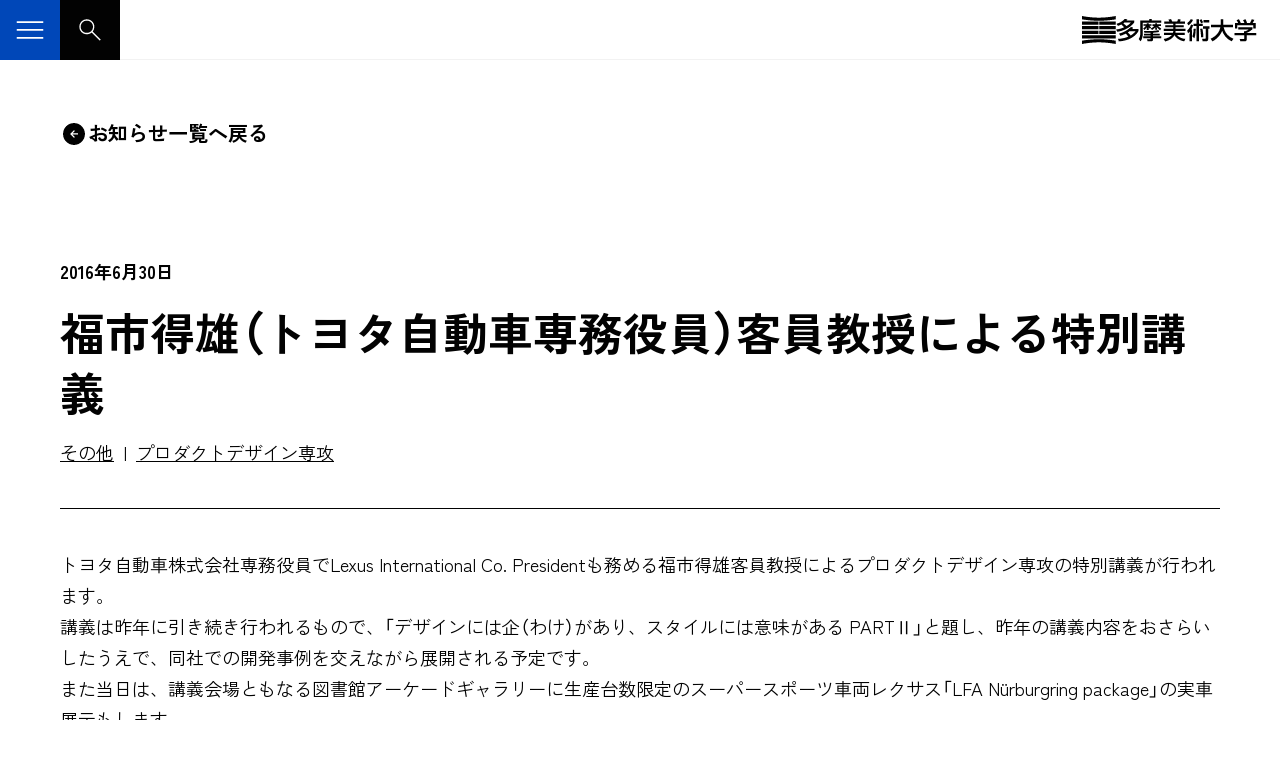

--- FILE ---
content_type: text/html; charset=utf-8
request_url: https://www.tamabi.ac.jp/news/12480/
body_size: 45598
content:
<!DOCTYPE html><html lang="ja" class="root"><head><meta charSet="utf-8"/><meta name="viewport" content="width=device-width, initial-scale=1"/><link rel="stylesheet" href="/_next/static/css/401d75bc8331bd05.css" data-precedence="next"/><link rel="stylesheet" href="/_next/static/css/cd4035fecdb2fcec.css" data-precedence="next"/><link rel="stylesheet" href="https://fonts.googleapis.com/css2?family=Zen+Kaku+Gothic+Antique:wght@400;500;700&amp;display=swap" data-precedence="default"/><link rel="preload" as="script" fetchPriority="low" href="/_next/static/chunks/webpack-0a1896bb770f1218.js"/><script src="/_next/static/chunks/fd9d1056-1275c0a821bc697c.js" async=""></script><script src="/_next/static/chunks/69-a90aabcc8cc9ae82.js" async=""></script><script src="/_next/static/chunks/main-app-879c151a42894177.js" async=""></script><script src="/_next/static/chunks/572-69dfef31de39f4cd.js" async=""></script><script src="/_next/static/chunks/149-2c1f747711e94d5a.js" async=""></script><script src="/_next/static/chunks/app/%5Blang%5D/news/%5Bid%5D/page-47651659220e12da.js" async=""></script><script src="/_next/static/chunks/app/%5Blang%5D/layout-8c2b489088815961.js" async=""></script><script src="/_next/static/chunks/app/%5Blang%5D/error-c4f5e118b74eb877.js" async=""></script><title>福市得雄（トヨタ自動車専務役員）客員教授による特別講義 | 多摩美術大学</title><meta name="description" content="トヨタ自動車株式会社専務役員でLexus International Co. Presidentも務める福市得雄客員教授によるプロダクトデザイン専攻の特別講義が行われます。講義は昨年に引き続き行われるもので、「デザインには企（わけ）があり、スタイルには意味がある PARTⅡ」と題し、昨年の講義内容をおさらいしたうえで、同社での開発事例を交えながら展開される予定です。また当日は、講義会場ともなる図書..."/><meta name="robots" content="index, follow"/><meta name="fb:app_id" content="107360976091385"/><meta name="preconnect" content="https://fonts.googleapis.com"/><meta name="preconnect" content="https://fonts.gstatic.com"/><link rel="alternate" hrefLang="x-default" href="https://www.tamabi.ac.jp/news/12480/"/><link rel="alternate" hrefLang="ja" href="https://www.tamabi.ac.jp/news/12480/"/><meta property="og:title" content="福市得雄（トヨタ自動車専務役員）客員教授による特別講義"/><meta property="og:description" content="トヨタ自動車株式会社専務役員でLexus International Co. Presidentも務める福市得雄客員教授によるプロダクトデザイン専攻の特別講義が行われます。講義は昨年に引き続き行われるもので、「デザインには企（わけ）があり、スタイルには意味がある PARTⅡ」と題し、昨年の講義内容をおさらいしたうえで、同社での開発事例を交えながら展開される予定です。また当日は、講義会場ともなる図書..."/><meta property="og:url" content="https://www.tamabi.ac.jp/news/12480/"/><meta property="og:site_name" content="多摩美術大学"/><meta property="og:locale" content="ja_JP"/><meta property="og:image" content="https://www.tamabi.ac.jp/top2023/images/common/ogimage-ja.png"/><meta property="og:image:width" content="1200"/><meta property="og:image:height" content="680"/><meta property="og:image:alt" content="多摩美術大学"/><meta property="og:type" content="article"/><meta name="twitter:card" content="summary_large_image"/><meta name="twitter:title" content="福市得雄（トヨタ自動車専務役員）客員教授による特別講義 | 多摩美術大学"/><meta name="twitter:description" content="トヨタ自動車株式会社専務役員でLexus International Co. Presidentも務める福市得雄客員教授によるプロダクトデザイン専攻の特別講義が行われます。講義は昨年に引き続き行われるもので、「デザインには企（わけ）があり、スタイルには意味がある PARTⅡ」と題し、昨年の講義内容をおさらいしたうえで、同社での開発事例を交えながら展開される予定です。また当日は、講義会場ともなる図書..."/><meta name="twitter:image" content="https://www.tamabi.ac.jp/top2023/images/common/ogimage-ja.png"/><meta name="twitter:image:width" content="1200"/><meta name="twitter:image:height" content="680"/><meta name="twitter:image:alt" content="多摩美術大学"/><script src="/_next/static/chunks/polyfills-c67a75d1b6f99dc8.js" noModule=""></script></head><body><noscript><iframe src="https://www.googletagmanager.com/ns.html?id=GTM-KPXZX76" height="0" width="0" style="display:none;visibility:hidden"></iframe></noscript><div data-lang="ja"><div class="Header_Wrap__mPS7z Header_transparent__MvmsC" data-lang="ja"><button class="HeaderToggleBtn_Btn__lQUYX" title="" aria-controls="GlobalMenu" aria-expanded="false"><span class="HeaderToggleBtn_Btn__icon__aAx_S"><svg xmlns="http://www.w3.org/2000/svg" width="48" height="48" viewBox="0 0 48 48" aria-hidden="true"><path d="M7.2 34.989V32.8h33.6v2.189H7.2Zm0-9.92v-2.188h33.6v2.189H7.2Zm0-9.919v-2.188h33.6v2.188H7.2Z"></path></svg></span></button><a class="Header_SearchBtn__Z6ULB" aria-label="サイト内検索" href="/search/"><svg xmlns="http://www.w3.org/2000/svg" width="48" height="48" fill="#fff" viewBox="0 0 48 48" aria-hidden="true"><path d="M39.5 40.95 26.65 28.1c-1.033.9-2.242 1.575-3.625 2.025-1.383.45-2.725.675-4.025.675-3.4 0-6.258-1.15-8.575-3.45-2.317-2.3-3.475-5.133-3.475-8.5 0-3.366 1.15-6.2 3.45-8.5 2.3-2.3 5.133-3.45 8.5-3.45 3.333 0 6.167 1.15 8.5 3.45 2.333 2.3 3.5 5.134 3.5 8.5 0 1.4-.233 2.767-.7 4.1a10.763 10.763 0 0 1-2.05 3.55L41.1 39.35l-1.6 1.6ZM18.95 28.6c2.767 0 5.092-.933 6.975-2.8 1.883-1.866 2.825-4.183 2.825-6.95 0-2.8-.942-5.133-2.825-7-1.883-1.866-4.208-2.8-6.975-2.8-2.8 0-5.133.934-7 2.8-1.867 1.867-2.8 4.2-2.8 7 0 2.767.933 5.084 2.8 6.95 1.867 1.867 4.2 2.8 7 2.8Z"></path></svg></a><a class="Header_Logo__d38kX Header_transparent__MvmsC" aria-hidden="true" tabindex="-1" href="/"><div class="Logo_Wrap__5xbgv"><svg xmlns="http://www.w3.org/2000/svg" width="34" height="28" fill="black" viewBox="0 0 34 28" aria-hidden="true"><path d="M33.72 3.344s-8.375 1.46-16.862 1.46C8.372 4.804 0 3.344 0 3.344V0s8.376 1.672 16.858 1.672C25.341 1.672 33.72 0 33.72 0v3.344ZM16.439 5.436H0v3.343h16.439V5.436Zm17.285 0H17.282v3.343h16.442V5.436Zm-17.285 4.592H0v3.344h16.439v-3.344Zm17.285 0H17.282v3.344h16.442v-3.344Zm-17.285 4.6H0v3.344h16.439v-3.344Zm17.285 0H17.282v3.344h16.442v-3.344Zm-.004 4.596H0v3.344h33.72v-3.344Zm0 5.432s-8.375-1.46-16.862-1.46C8.372 23.195 0 24.655 0 24.655V28s8.376-1.672 16.858-1.672C25.341 26.328 33.72 28 33.72 28v-3.344Z"></path></svg><svg xmlns="http://www.w3.org/2000/svg" width="141" height="23" fill="black" viewBox="0 0 141 23" role="img"><path d="m17.228 8.709-2.291-.737C9.589 13.224 3.03 14.578 3.03 14.578l1.363 2.279a32.674 32.674 0 0 0 5.376-2.24c1.136 1.034 1.979 2.286 2.441 3.065-5.244 2.233-10.28 2.127-10.28 2.127l.922 2.582C18.3 21.443 22.391 12.1 22.391 12.1v-2.07h-6.298c.78-.802 1.139-1.324 1.139-1.324l-.004.004Zm-2.587 7.764c-.864-1.2-2.152-2.36-2.892-2.985.7-.44 1.327-.878 1.882-1.298h6.077c-1.483 1.835-3.241 3.224-5.07 4.283h.004ZM18.21 3.5V1.544h-7.696A9.11 9.11 0 0 0 11.447.26L8.707 0S5.889 3.418.413 4.811L2 6.914s1.53-.508 3.415-1.5c.961.865 1.972 2.106 2.612 2.935C3.832 10.173 0 10.533 0 10.533l1.494 2.303c12.18-2.166 16.713-9.333 16.713-9.333l.003-.004Zm-7.738 3.622c-.954-.967-2.345-2.19-3.114-2.85.388-.258.772-.537 1.153-.833h6.55c-1.344 1.531-2.942 2.734-4.586 3.683h-.003Zm49.134 1.217h8.098v-2.16h-8.098v-1.49h9.283v-2.11H63.95c.466-.994.762-2.063.762-2.063L61.95.105c-.124.904-.526 1.895-.79 2.474h-4.927C55.82 1.414 55.037.046 55.037.046L52.393.63c.484.695.8 1.387 1.01 1.948H48.23v2.109h8.985V6.18h-8.031v2.159h8.03v1.488h-9.556v2.212h9.564a6.77 6.77 0 0 1-.303 1.739H48v2.268h7.721c-1.298 1.64-3.682 3.227-8.034 3.915l1.441 2.48s6.675-1.217 9.376-6.36c.85 1.591 3.38 5.073 9.656 6.272l1.21-2.48s-5.113-.159-8.34-3.827h7.792v-2.268h-9.468c.124-.547.206-1.125.238-1.74h9.867v-2.21h-9.845v-1.49h-.007Zm33.67-7.298H87.48v2.42h5.796V1.04Zm-16.93 16.427 2 1.806c1.256-2.614 1.352-9.623 1.352-9.623h-2.06c0 4.607-1.292 7.817-1.292 7.817Zm10.999.702c.042-4.336-1.057-8.632-1.057-8.632l-2.089.29c.915 4.874.762 8.454.762 8.454l2.384-.113ZM76.962.875 74.728.116c-.911 2.201-3.59 3.937-3.59 3.937L72.4 6.328C76.105 3.852 76.962.875 76.962.875Zm.21 5.396-2.06-.846c-1.605 4.56-3.971 5.95-3.971 5.95l.879 2.946a9.842 9.842 0 0 0 1.633-1.51l-.107 9.503h2.38L75.87 9.46c.886-1.75 1.298-3.189 1.298-3.189h.004Zm9.848-2.948c-.248-.97-1.643-3.094-1.643-3.094l-1.811.956c.63.917 1.583 3.182 1.583 3.182l1.872-1.048v.004Z"></path><path d="M86.953 9.696h2.715l.021 9.274s.029.811-.732.811l-2.819-.007.499 2.536 3.106.014s2.398.138 2.423-1.908V9.7h1.352V7.27H86.95V9.7l.003-.004Zm-.228-2.574V4.748H83.1V.321h-2.51v4.427h-3.01v2.374h3.014V22.3h2.494V7.122h3.636Zm20.976 1.188h9.315V5.829h-9.668V.177h-2.718v5.65h-9.546v2.484h9.304c-.583 2.867-2.629 8.37-9.817 11.354l1.94 2.685s6.877-3.316 9.688-10.568c2.655 8 9.586 10.508 9.586 10.508l1.676-2.625c-7.173-2.508-9.219-8.836-9.764-11.354h.004ZM27.22 9.386l1.149 1.605s1.49-1.188 2.49-2.846c0 .956-.01 2.102-.05 2.934h1.911s-.042-1.375-.057-2.952a12.29 12.29 0 0 0 1.296 1.64l1.174-1.312c-.804-.652-1.317-1.21-1.626-1.594h1.96V5.27h-2.772v-.896h-1.9v.896h-3.27v1.59h2.27c-.426.664-1.22 1.648-2.576 2.526Zm7.497.177 1.323 1.429s1.993-1.27 3.206-2.73c.01.839.007 1.777-.046 2.567l1.732-.007s-.074-1.301-.064-2.751c1.285 1.725 3.263 3.273 3.263 3.273l1.089-1.777c-1.373-.724-2.605-1.92-3.306-2.67h3.125V5.273h-4.117V4.35h-1.75v.924h-2.733v1.622h1.81a11.49 11.49 0 0 1-3.536 2.674l.004-.007Z"></path><path d="M35.844.116h-2.569v1.39l-8.909-.007v12.296c-.036 4.586-1.736 6.272-1.736 6.272l2.031 2.243c2.352-3.675 2.178-8.285 2.178-8.285V3.643h18.403V1.517l-9.394-.007V.12l-.004-.004Z"></path><path d="M36.99 16.413h6.846v-1.679h-6.85v-1.002c3.1-.194 6.135-.772 6.135-.772l-.637-1.884c-2.317.79-7.586.963-7.586.963h-6.946l.474 1.75h6.18v.945h-6.65v1.679h6.654v.896h-7.255v1.817h7.262v.511s.164.656-.63.66H30.96l.719 2.056 3.64-.025s1.711-.063 1.676-1.559v-1.64h8.23v-1.817H36.99v-.899Zm103.161-2.374h-9.572l-.007-.166c3.672-1.376 5.925-3.764 5.925-3.764V8.145h-14.212l.018 2.289 10.454-.057c-1.637 1.284-2.904 1.708-3.676 1.92l-1.06-.11.057 1.859h-9.536v2.317h9.607l.096 2.988s-.057.666-.786.666l-3.761.015.648 2.303h4.369s2.078.293 2.074-2.141l-.131-3.83h9.496v-2.318l-.003-.007Z"></path><path d="M121.2 6.339h16.158v3.044h2.32V4.11h-.008v-.113h-3.06c.854-1.288 1.701-3.073 1.701-3.073l-2.562-.701c-.74 2.109-1.501 3.29-1.86 3.774h-2.797c-.74-2.476-1.584-3.803-1.584-3.803l-2.44.903a20.556 20.556 0 0 1 1.341 2.9h-3.679c-.562-1.77-1.808-3.746-1.808-3.746l-2.355.906c.566.773 1.16 2.004 1.533 2.84h-3.22v5.39h2.32V6.339Z"></path></svg></div></a><nav class="GlobalMenu_Wrap__qKpA2 GlobalMenu_initial__zIWm7" aria-hidden="true" id="globalMenu"><button class="HeaderToggleBtn_Btn__lQUYX HeaderToggleBtn_action-close__OYfde" title="" aria-controls="GlobalMenu" aria-expanded="false" tabindex="1"><span class="HeaderToggleBtn_Btn__icon__aAx_S"><svg xmlns="http://www.w3.org/2000/svg" width="48" height="48" viewBox="0 0 48 48" aria-hidden="true"><path d="M12.55 37.05 11 35.45 22.45 24 11 12.5l1.55-1.6 11.5 11.5 11.4-11.5L37 12.5 25.6 24 37 35.45l-1.55 1.6-11.4-11.5-11.5 11.5Z"></path></svg></span></button></nav></div><main><div class="BaseWidth_Wrap__tIPUv BaseWidth_size-large__s4VGr BaseWidth_align-center__Li9iS"><div class="Spacer_wrp___GCT_ Spacer_su9__xBkgT"></div><div class="Stack_Wrap__e8Kh3 Stack_gap-100__MdzEA Stack_gapSp-60__cT4_L"><a class="IconBtn_wrp__XNjh7 IconBtn_size-h5__h56Hx IconBtn_color-black__P70ap" href="/news/"><span class="IconBtn_icon__hO651 IconBtn_iconFlipHorizontally__m7QXB" style="width:28px;height:28px"><svg xmlns="http://www.w3.org/2000/svg" width="48" height="48" viewBox="0 0 48 48"><path d="m24 30.7 6.7-6.7-6.7-6.7-1.5 1.5 4.1 4.1h-9.65v2.15h9.65l-4.1 4.15 1.5 1.5Zm0 12.1c-2.6 0-5.033-.5-7.3-1.5-2.267-1-4.25-2.35-5.95-4.05-1.7-1.7-3.05-3.683-4.05-5.95-1-2.267-1.5-4.7-1.5-7.3 0-2.6.5-5.041 1.5-7.325 1-2.283 2.35-4.275 4.05-5.975 1.7-1.7 3.683-3.041 5.95-4.025 2.267-.983 4.683-1.475 7.25-1.475 2.6 0 5.05.484 7.35 1.45 2.3.967 4.3 2.309 6 4.025a19.274 19.274 0 0 1 4.025 6C42.308 18.96 42.8 21.4 42.8 24c0 2.6-.483 5.034-1.45 7.3a18.499 18.499 0 0 1-4.025 5.95c-1.717 1.7-3.717 3.05-6 4.05S26.6 42.8 24 42.8Z"></path></svg></span><span class="IconBtn_label__QXbu_"><span>お知らせ一覧へ戻る</span></span></a><div class="Stack_Wrap__e8Kh3 Stack_gap-40__Q_qao Stack_gapSp-30__MALVd"><div><p class="NewsDetailTemplate_date__8HXya"><time dateTime="2016-06-30">2016年6月30日</time></p><div class="Spacer_wrp___GCT_ Spacer_su3__OO2Fs"></div><h1 class="NewsDetailTemplate_title__Aa_n3">福市得雄（トヨタ自動車専務役員）客員教授による特別講義</h1><div class="NewsDetailTemplate_categories__JI3KO"><div class="Spacer_wrp___GCT_ Spacer_su3__OO2Fs"></div><ul><li><span><a href="/news/filters/?news_category=other">その他</a></span></li><li><span><a href="/news/filters/?department=product-design">プロダクトデザイン専攻</a></span></li></ul></div></div><hr/><div class="ArticleBody_Wrap__nNO3j"><div class="Classic_wrp__5lgXM" data-block-name="core/classic"><p>トヨタ自動車株式会社専務役員でLexus International Co. Presidentも務める福市得雄客員教授によるプロダクトデザイン専攻の特別講義が行われます。<br />講義は昨年に引き続き行われるもので、「デザインには企（わけ）があり、スタイルには意味がある PARTⅡ」と題し、昨年の講義内容をおさらいしたうえで、同社での開発事例を交えながら展開される予定です。<br />また当日は、講義会場ともなる図書館アーケードギャラリーに生産台数限定のスーパースポーツ車両レクサス「LFA Nürburgring package」の実車展示もします。</p><p>日時：2016年7月1日（金）　16:20～17:50<br />場所：八王子キャンパス図書館アーケードギャラリー<br />※講義は多摩美術大学在学生のみプロダクトデザイン専攻以外の学生でも聴講が可能です。</p><p>講義レポートが公開されました（7月5日追加）<br /><a href="http://www2.tamabi.ac.jp/cgi-bin/product/index.php/blog/%E7%A6%8F%E5%B8%82%E5%BE%97%E9%9B%84-%E5%AE%A2%E5%93%A1%E6%95%99%E6%8E%88-%E7%89%B9%E5%88%A5%E8%AC%9B%E7%BE%A9/" target="_blank" class="arrow-01" rel="noopener"><span class="external">福市得雄 客員教授 特別講義（プロダクトデザイン研究室）</span><img class="icon-blank" src="/assets/images/common/icons/blank.svg" alt="別ウィンドウリンク"></a></p><div class="news-eventImages"><figure><img src="/wp-content/uploads/2016/06/blog_0412_04.jpg" alt=""><figcaption></figcaption></figure></div></div></div><div class="NewsDetailTemplate_footer__wv_TK"><ul><li><time dateTime="2016-06-30">2016年6月30日</time></li><li>発信 : <!-- -->広報部</li></ul></div></div></div></div><div class="RelatedSection_wrp__yPgZ_"><div class="RelatedSection_links__320fL"><div class="BaseWidth_Wrap__tIPUv BaseWidth_size-large__s4VGr BaseWidth_align-center__Li9iS"><div class="Stack_Wrap__e8Kh3 Stack_gap-20__sabPa"><h5 class="Heading_h5__KitRq">関連リンク</h5><div class="Row_Wrap__Qmt8z Row_gap-30__qEruF Row_rowGap-20__2plwF"><a class="GenericBtn_Btn__DSEqH GenericBtn_size-default__f8m_6 GenericBtn_icon-default__I1gR4" href="/academic-programs/product-design/"><span>生産デザイン学科 プロダクトデザイン専攻</span><div class="GenericBtn_Svg__4xpO9"><svg xmlns="http://www.w3.org/2000/svg" width="48" height="48" viewBox="0 0 48 48"><path d="M20.55 35.05 19 33.5l9.55-9.55-9.55-9.6 1.55-1.6 11.1 11.2-11.1 11.1Z"></path></svg></div></a></div></div></div></div></div><div class="RelatedSection_siblings__0W6G1"><div class="Breadcrumb_Wrap__EBQM2"><div class="BaseWidth_Wrap__tIPUv BaseWidth_size-large__s4VGr BaseWidth_align-center__Li9iS"><nav aria-label="パンくずリスト"><ol itemScope="" itemType="https://schema.org/BreadcrumbList"><li itemProp="itemListElement" itemScope="" itemType="https://schema.org/ListItem"><a itemProp="item" href="/"><span itemProp="name">ホーム</span></a><meta itemProp="position" content="1"/></li><li itemProp="itemListElement" itemScope="" itemType="https://schema.org/ListItem"><a itemType="https://schema.org/WebPage" itemProp="item" href="/news/"><span itemProp="name">お知らせ</span></a><meta itemProp="position" content="2"/></li><li itemProp="itemListElement" itemScope="" itemType="https://schema.org/ListItem"><a itemType="https://schema.org/WebPage" itemProp="item" aria-current="page" href="/news/12480/"><span itemProp="name">福市得雄（トヨタ自動車専務役員）客員教授による特別講義</span></a><meta itemProp="position" content="3"/></li></ol></nav></div></div></div></main><footer class="Footer_Wrap__kslYf"><h2 class="Footer_Title__FH6eh">フッター</h2><div class="BaseWidth_Wrap__tIPUv BaseWidth_size-large__s4VGr BaseWidth_align-center__Li9iS"><div class="Footer_Top__3ilDG"><div></div><div><div class="Grid_Grid___0iAY Grid_gap-30__TnP7C Grid_gap-small-20__8i3IT Grid_break-small__E4KQa Grid_items-2__ajPRu"></div></div></div><div class="Footer_Bottom__yBKn4"><div class="Footer_Logo__pw8Om"><a href="/"><svg xmlns="http://www.w3.org/2000/svg" width="34" height="28" fill="#fff" viewBox="0 0 34 28" aria-label="多摩美術大学"><path d="M33.72 3.344s-8.375 1.46-16.862 1.46C8.372 4.804 0 3.344 0 3.344V0s8.376 1.672 16.858 1.672C25.341 1.672 33.72 0 33.72 0v3.344ZM16.439 5.436H0v3.343h16.439V5.436Zm17.285 0H17.282v3.343h16.442V5.436Zm-17.285 4.592H0v3.344h16.439v-3.344Zm17.285 0H17.282v3.344h16.442v-3.344Zm-17.285 4.6H0v3.344h16.439v-3.344Zm17.285 0H17.282v3.344h16.442v-3.344Zm-.004 4.596H0v3.344h33.72v-3.344Zm0 5.432s-8.375-1.46-16.862-1.46C8.372 23.195 0 24.655 0 24.655V28s8.376-1.672 16.858-1.672C25.341 26.328 33.72 28 33.72 28v-3.344Z"></path></svg></a></div><p class="Footer_Copyright__qihSm">COPYRIGHT © 2024 TAMA ART UNIVERSITY, ALL RIGHTS RESERVED.</p></div></div></footer></div><script src="/_next/static/chunks/webpack-0a1896bb770f1218.js" async=""></script><script>(self.__next_f=self.__next_f||[]).push([0]);self.__next_f.push([2,null])</script><script>self.__next_f.push([1,"0:\"$L1\"\n"])</script><script>self.__next_f.push([1,"2:HL[\"/_next/static/css/401d75bc8331bd05.css\",\"style\"]\n3:HL[\"/_next/static/css/cd4035fecdb2fcec.css\",\"style\"]\n"])</script><script>self.__next_f.push([1,"4:I[47690,[],\"\"]\n7:I[5613,[],\"\"]\na:I[31778,[],\"\"]\nd:I[48955,[],\"\"]\n8:[\"lang\",\"ja\",\"d\"]\n9:[\"id\",\"12480\",\"d\"]\ne:[]\n"])</script><script>self.__next_f.push([1,"1:[null,[\"$\",\"$L4\",null,{\"buildId\":\"RLfDxsfTG6z88L6UXksOZ\",\"assetPrefix\":\"\",\"initialCanonicalUrl\":\"/news/12480/\",\"initialTree\":[\"\",{\"children\":[[\"lang\",\"ja\",\"d\"],{\"children\":[\"news\",{\"children\":[[\"id\",\"12480\",\"d\"],{\"children\":[\"__PAGE__\",{}]}]}]},\"$undefined\",\"$undefined\",true]}],\"initialSeedData\":[\"\",{\"children\":[[\"lang\",\"ja\",\"d\"],{\"children\":[\"news\",{\"children\":[[\"id\",\"12480\",\"d\"],{\"children\":[\"__PAGE__\",{},[\"$L5\",\"$L6\",null]]},[\"$\",\"$L7\",null,{\"parallelRouterKey\":\"children\",\"segmentPath\":[\"children\",\"$8\",\"children\",\"news\",\"children\",\"$9\",\"children\"],\"loading\":\"$undefined\",\"loadingStyles\":\"$undefined\",\"loadingScripts\":\"$undefined\",\"hasLoading\":false,\"error\":\"$undefined\",\"errorStyles\":\"$undefined\",\"errorScripts\":\"$undefined\",\"template\":[\"$\",\"$La\",null,{}],\"templateStyles\":\"$undefined\",\"templateScripts\":\"$undefined\",\"notFound\":\"$undefined\",\"notFoundStyles\":\"$undefined\",\"styles\":null}]]},[\"$\",\"$L7\",null,{\"parallelRouterKey\":\"children\",\"segmentPath\":[\"children\",\"$8\",\"children\",\"news\",\"children\"],\"loading\":\"$undefined\",\"loadingStyles\":\"$undefined\",\"loadingScripts\":\"$undefined\",\"hasLoading\":false,\"error\":\"$undefined\",\"errorStyles\":\"$undefined\",\"errorScripts\":\"$undefined\",\"template\":[\"$\",\"$La\",null,{}],\"templateStyles\":\"$undefined\",\"templateScripts\":\"$undefined\",\"notFound\":\"$undefined\",\"notFoundStyles\":\"$undefined\",\"styles\":null}]]},[null,\"$Lb\",null]]},[\"$\",\"$L7\",null,{\"parallelRouterKey\":\"children\",\"segmentPath\":[\"children\"],\"loading\":\"$undefined\",\"loadingStyles\":\"$undefined\",\"loadingScripts\":\"$undefined\",\"hasLoading\":false,\"error\":\"$undefined\",\"errorStyles\":\"$undefined\",\"errorScripts\":\"$undefined\",\"template\":[\"$\",\"$La\",null,{}],\"templateStyles\":\"$undefined\",\"templateScripts\":\"$undefined\",\"notFound\":[[\"$\",\"title\",null,{\"children\":\"404: This page could not be found.\"}],[\"$\",\"div\",null,{\"style\":{\"fontFamily\":\"system-ui,\\\"Segoe UI\\\",Roboto,Helvetica,Arial,sans-serif,\\\"Apple Color Emoji\\\",\\\"Segoe UI Emoji\\\"\",\"height\":\"100vh\",\"textAlign\":\"center\",\"display\":\"flex\",\"flexDirection\":\"column\",\"alignItems\":\"center\",\"justifyContent\":\"center\"},\"children\":[\"$\",\"div\",null,{\"children\":[[\"$\",\"style\",null,{\"dangerouslySetInnerHTML\":{\"__html\":\"body{color:#000;background:#fff;margin:0}.next-error-h1{border-right:1px solid rgba(0,0,0,.3)}@media (prefers-color-scheme:dark){body{color:#fff;background:#000}.next-error-h1{border-right:1px solid rgba(255,255,255,.3)}}\"}}],[\"$\",\"h1\",null,{\"className\":\"next-error-h1\",\"style\":{\"display\":\"inline-block\",\"margin\":\"0 20px 0 0\",\"padding\":\"0 23px 0 0\",\"fontSize\":24,\"fontWeight\":500,\"verticalAlign\":\"top\",\"lineHeight\":\"49px\"},\"children\":\"404\"}],[\"$\",\"div\",null,{\"style\":{\"display\":\"inline-block\"},\"children\":[\"$\",\"h2\",null,{\"style\":{\"fontSize\":14,\"fontWeight\":400,\"lineHeight\":\"49px\",\"margin\":0},\"children\":\"This page could not be found.\"}]}]]}]}]],\"notFoundStyles\":[],\"styles\":[[\"$\",\"link\",\"0\",{\"rel\":\"stylesheet\",\"href\":\"/_next/static/css/401d75bc8331bd05.css\",\"precedence\":\"next\",\"crossOrigin\":\"$undefined\"}],[\"$\",\"link\",\"1\",{\"rel\":\"stylesheet\",\"href\":\"/_next/static/css/cd4035fecdb2fcec.css\",\"precedence\":\"next\",\"crossOrigin\":\"$undefined\"}]]}]],\"initialHead\":[false,\"$Lc\"],\"globalErrorComponent\":\"$d\",\"missingSlots\":\"$We\"}]]\n"])</script><script>self.__next_f.push([1,"f:I[85935,[\"572\",\"static/chunks/572-69dfef31de39f4cd.js\",\"149\",\"static/chunks/149-2c1f747711e94d5a.js\",\"918\",\"static/chunks/app/%5Blang%5D/news/%5Bid%5D/page-47651659220e12da.js\"],\"\"]\n10:I[93022,[\"572\",\"static/chunks/572-69dfef31de39f4cd.js\",\"149\",\"static/chunks/149-2c1f747711e94d5a.js\",\"84\",\"static/chunks/app/%5Blang%5D/layout-8c2b489088815961.js\"],\"\"]\n11:I[40429,[\"572\",\"static/chunks/572-69dfef31de39f4cd.js\",\"149\",\"static/chunks/149-2c1f747711e94d5a.js\",\"918\",\"static/chunks/app/%5Blang%5D/news/%5Bid%5D/pa"])</script><script>self.__next_f.push([1,"ge-47651659220e12da.js\"],\"Header\"]\n13:I[48042,[\"572\",\"static/chunks/572-69dfef31de39f4cd.js\",\"149\",\"static/chunks/149-2c1f747711e94d5a.js\",\"450\",\"static/chunks/app/%5Blang%5D/error-c4f5e118b74eb877.js\"],\"\"]\n14:I[23158,[\"572\",\"static/chunks/572-69dfef31de39f4cd.js\",\"149\",\"static/chunks/149-2c1f747711e94d5a.js\",\"918\",\"static/chunks/app/%5Blang%5D/news/%5Bid%5D/page-47651659220e12da.js\"],\"SearchBox\"]\n15:I[11202,[\"572\",\"static/chunks/572-69dfef31de39f4cd.js\",\"149\",\"static/chunks/149-2c1f747711e94d5a.js\",\"918\",\""])</script><script>self.__next_f.push([1,"static/chunks/app/%5Blang%5D/news/%5Bid%5D/page-47651659220e12da.js\"],\"Footer\"]\n1b0:I[8312,[\"572\",\"static/chunks/572-69dfef31de39f4cd.js\",\"149\",\"static/chunks/149-2c1f747711e94d5a.js\",\"918\",\"static/chunks/app/%5Blang%5D/news/%5Bid%5D/page-47651659220e12da.js\"],\"EditLink\"]\n12:T540,"])</script><script>self.__next_f.push([1,"\u003ch3\u003e上野毛キャンパス\u003c/h3\u003e\n\u003ch4\u003e本部・大学院・美術学部\u003c/h4\u003e\n\u003cp\u003e\n〒158-8558  東京都世田谷区上野毛3-15-34\u003cbr /\u003e\n\u003ca href=\"tel:03-3702-1141\"\u003e03-3702-1141（代）\u003c/a\u003e\n\u003c/p\u003e\n\u003ch3\u003e八王子キャンパス\u003c/h3\u003e\n\u003ch4\u003e大学院・美術学部\u003c/h4\u003e\n\u003cp\u003e\n〒192-0394  東京都八王子市鑓水2-1723\u003cbr /\u003e\n\u003ca href=\"tel:042-676-8611\"\u003e042-676-8611（代）\u003c/a\u003e\n\u003c/p\u003e\n\u003cdiv data-block-name=\"custom/icon-btn\" style=\"margin-top: 22px;\"\u003e\u003ca class=\"IconBtn_wrp__XNjh7 IconBtn_size-h3__h56Hx IconBtn_color-white__P70ap\" href=\"/about/facilities/\"\u003e\u003cspan class=\"IconBtn_icon__hO651\" style=\"width: 25px; height: 25px;\"\u003e\u003csvg xmlns=\"http://www.w3.org/2000/svg\" width=\"48\" height=\"48\" viewBox=\"0 0 48 48\"\u003e\u003cpath d=\"m24 30.7 6.7-6.7-6.7-6.7-1.5 1.5 4.1 4.1h-9.65v2.15h9.65l-4.1 4.15 1.5 1.5Zm0 12.1c-2.6 0-5.033-.5-7.3-1.5-2.267-1-4.25-2.35-5.95-4.05-1.7-1.7-3.05-3.683-4.05-5.95-1-2.267-1.5-4.7-1.5-7.3 0-2.6.5-5.041 1.5-7.325 1-2.283 2.35-4.275 4.05-5.975 1.7-1.7 3.683-3.041 5.95-4.025 2.267-.983 4.683-1.475 7.25-1.475 2.6 0 5.05.484 7.35 1.45 2.3.967 4.3 2.309 6 4.025a19.274 19.274 0 0 1 4.025 6C42.308 18.96 42.8 21.4 42.8 24c0 2.6-.483 5.034-1.45 7.3a18.499 18.499 0 0 1-4.025 5.95c-1.717 1.7-3.717 3.05-6 4.05S26.6 42.8 24 42.8Z\"\u003e\u003c/path\u003e\u003c/svg\u003e\u003c/span\u003e\u003cspan class=\"IconBtn_label__QXbu_\"\u003e\u003cspan\u003eキャンパスと施設\u003c/span\u003e\u003c/span\u003e\u003c/a\u003e\u003c/div\u003e\n"])</script><script>self.__next_f.push([1,"19:{\"id\":91,\"label\":\"受験生の方へ\",\"url\":\"/for-prospective-students/\",\"target\":\"_self\",\"slug\":\"\"}\n1a:{\"id\":639,\"label\":\"障がいのある受験生の方へ\",\"url\":\"/for-prospective-students-with-disabilities/\",\"target\":\"_self\",\"slug\":\"\"}\n1b:{\"id\":594,\"label\":\"在学生の方へ\",\"url\":\"/for-students/\",\"target\":\"_self\",\"slug\":\"\"}\n1c:{\"id\":597,\"label\":\"企業の方へ\",\"url\":\"/for-businesses/\",\"target\":\"_self\",\"slug\":\"\"}\n1d:{\"id\":637,\"label\":\"卒業生の方へ\",\"url\":\"/for-alumni/\",\"target\":\"_self\",\"s"])</script><script>self.__next_f.push([1,"lug\":\"\"}\n1e:{\"id\":641,\"label\":\"教職員の方へ\",\"url\":\"/for-staff/\",\"target\":\"_self\",\"slug\":\"\"}\n1f:{\"id\":643,\"label\":\"公的研究費に係る取引事業者様へ\",\"url\":\"/for-research-funding-partners/\",\"target\":\"_self\",\"slug\":\"\"}\n18:[\"$19\",\"$1a\",\"$1b\",\"$1c\",\"$1d\",\"$1e\",\"$1f\"]\n24:[]\n23:{\"label\":\"入試・入学トップ\",\"url\":\"/admissions/\",\"target\":\"_self\",\"slug\":\"\",\"items\":\"$24\"}\n26:[]\n25:{\"id\":89760,\"label\":\"オープンキャンパス\",\"url\":\"/open-campus/\",\"target\":\"_self\",\"slug\":\"\",\"items\":\"$26\""])</script><script>self.__next_f.push([1,"}\n2a:[]\n29:{\"label\":\"美術学部の入試トップ\",\"url\":\"/admissions/undergraduate/\",\"target\":\"_self\",\"slug\":\"\",\"items\":\"$2a\"}\n2c:[]\n2b:{\"id\":157,\"label\":\"一般選抜\",\"url\":\"/admissions/undergraduate/general-selection/\",\"target\":\"_self\",\"slug\":\"\",\"items\":\"$2c\"}\n2e:[]\n2d:{\"id\":159,\"label\":\"総合型選抜・学校推薦型選抜\",\"url\":\"/admissions/undergraduate/comprehensive-selection/\",\"target\":\"_self\",\"slug\":\"\",\"items\":\"$2e\"}\n30:[]\n2f:{\"id\":163,\"label\":\"外国人留学生選抜\",\"url\":\"/admissions/un"])</script><script>self.__next_f.push([1,"dergraduate/international-students/\",\"target\":\"_self\",\"slug\":\"\",\"items\":\"$30\"}\n32:[]\n31:{\"id\":192,\"label\":\"帰国生選抜\",\"url\":\"/admissions/undergraduate/repartriated-students/\",\"target\":\"_self\",\"slug\":\"\",\"items\":\"$32\"}\n34:[]\n33:{\"id\":210,\"label\":\"3年次編入学選抜\",\"url\":\"/admissions/undergraduate/3rd-year-transfer-students/\",\"target\":\"_self\",\"slug\":\"\",\"items\":\"$34\"}\n36:[]\n35:{\"id\":214,\"label\":\"検定料を計算する\",\"url\":\"/admissions/undergraduate/calculate-examination-fees/\",\"target\":\"_self\","])</script><script>self.__next_f.push([1,"\"slug\":\"\",\"items\":\"$36\"}\n38:[]\n37:{\"id\":216,\"label\":\"個別の出願資格審査実施要項\",\"url\":\"/admissions/undergraduate/screening/\",\"target\":\"_self\",\"slug\":\"\",\"items\":\"$38\"}\n28:[\"$29\",\"$2b\",\"$2d\",\"$2f\",\"$31\",\"$33\",\"$35\",\"$37\"]\n27:{\"id\":155,\"label\":\"美術学部の入試\",\"url\":\"/admissions/undergraduate/\",\"target\":\"_self\",\"slug\":\"\",\"items\":\"$28\"}\n3c:[]\n3b:{\"label\":\"大学院の入試トップ\",\"url\":\"/admissions/graduate/\",\"target\":\"_self\",\"slug\":\"\",\"items\":\"$3c\"}\n3e:[]\n3d:{\"id\":237,\"label\":\"博士"])</script><script>self.__next_f.push([1,"前期課程（修士課程）\",\"url\":\"/admissions/graduate/master/\",\"target\":\"_self\",\"slug\":\"\",\"items\":\"$3e\"}\n40:[]\n3f:{\"id\":243,\"label\":\"博士前期課程（修士課程）事前面談\",\"url\":\"/admissions/graduate/master-interview/\",\"target\":\"_self\",\"slug\":\"\",\"items\":\"$40\"}\n42:[]\n41:{\"id\":248,\"label\":\"博士後期課程\",\"url\":\"/admissions/graduate/doctor/\",\"target\":\"_self\",\"slug\":\"\",\"items\":\"$42\"}\n3a:[\"$3b\",\"$3d\",\"$3f\",\"$41\"]\n39:{\"id\":235,\"label\":\"大学院の入試\",\"url\":\"/admissions/graduate/\",\"target\""])</script><script>self.__next_f.push([1,":\"_self\",\"slug\":\"\",\"items\":\"$3a\"}\n44:[]\n43:{\"id\":212,\"label\":\"入試の変更点\",\"url\":\"/admissions/differences/\",\"target\":\"_self\",\"slug\":\"\",\"items\":\"$44\"}\n48:[]\n47:{\"label\":\"過去問題・各種データトップ\",\"url\":\"/admissions/data/\",\"target\":\"_self\",\"slug\":\"\",\"items\":\"$48\"}\n4a:[]\n49:{\"id\":254,\"label\":\"入試データ結果資料\",\"url\":\"/admissions/data/results/\",\"target\":\"_self\",\"slug\":\"\",\"items\":\"$4a\"}\n4c:[]\n4b:{\"id\":257,\"label\":\"過去問題（参考作品集）\",\"url\":\"/admissions/data/past/\","])</script><script>self.__next_f.push([1,"\"target\":\"_self\",\"slug\":\"\",\"items\":\"$4c\"}\n46:[\"$47\",\"$49\",\"$4b\"]\n45:{\"id\":252,\"label\":\"過去問題・各種データ\",\"url\":\"/admissions/data/\",\"target\":\"_self\",\"slug\":\"\",\"items\":\"$46\"}\n4e:[]\n4d:{\"id\":263,\"label\":\"高校生向けイベント\",\"url\":\"/admissions/events/\",\"target\":\"_self\",\"slug\":\"\",\"items\":\"$4e\"}\n50:[]\n4f:{\"id\":153,\"label\":\"学生募集要項 ダウンロード\",\"url\":\"/admissions/outline/\",\"target\":\"_self\",\"slug\":\"\",\"items\":\"$50\"}\n52:[]\n51:{\"id\":151,\"label\":\"WEB出願\",\"url\":\"/admissions/ap"])</script><script>self.__next_f.push([1,"ply/\",\"target\":\"_self\",\"slug\":\"\",\"items\":\"$52\"}\n56:[]\n55:{\"label\":\"学費トップ\",\"url\":\"/admissions/fees/\",\"target\":\"_self\",\"slug\":\"\",\"items\":\"$56\"}\n58:[]\n57:{\"id\":265,\"label\":\"美術学部の学費\",\"url\":\"/admissions/fees/undergraduate/\",\"target\":\"_self\",\"slug\":\"\",\"items\":\"$58\"}\n5a:[]\n59:{\"id\":267,\"label\":\"大学院の学費\",\"url\":\"/admissions/fees/graduate-programs/\",\"target\":\"_self\",\"slug\":\"\",\"items\":\"$5a\"}\n54:[\"$55\",\"$57\",\"$59\"]\n53:{\"id\":193,\"label\":\"学費\",\"url\":\"/admissions/fees/\",\"target\":\"_sel"])</script><script>self.__next_f.push([1,"f\",\"slug\":\"\",\"items\":\"$54\"}\n5e:[]\n5d:{\"label\":\"奨学金トップ\",\"url\":\"/admissions/scholarships/\",\"target\":\"_self\",\"slug\":\"\",\"items\":\"$5e\"}\n60:[]\n5f:{\"id\":272,\"label\":\"多摩美独自の奨学金\",\"url\":\"/admissions/scholarships/original/\",\"target\":\"_self\",\"slug\":\"\",\"items\":\"$60\"}\n62:[]\n61:{\"id\":274,\"label\":\"日本学生支援機構の奨学金\",\"url\":\"/admissions/scholarships/jasso/\",\"target\":\"_self\",\"slug\":\"\",\"items\":\"$62\"}\n64:[]\n63:{\"id\":276,\"label\":\"民間財団・地方公共団体の奨学金\",\"url"])</script><script>self.__next_f.push([1,"\":\"/admissions/scholarships/other/\",\"target\":\"_self\",\"slug\":\"\",\"items\":\"$64\"}\n66:[]\n65:{\"id\":278,\"label\":\"外国人留学生の奨学金\",\"url\":\"/admissions/scholarships/international/\",\"target\":\"_self\",\"slug\":\"\",\"items\":\"$66\"}\n5c:[\"$5d\",\"$5f\",\"$61\",\"$63\",\"$65\"]\n5b:{\"id\":270,\"label\":\"奨学金\",\"url\":\"/admissions/scholarships/\",\"target\":\"_self\",\"slug\":\"\",\"items\":\"$5c\"}\n68:[]\n67:{\"id\":259,\"label\":\"アドミッション・ポリシー\",\"url\":\"/admissions/policy/\",\"target\":\"_self\",\"slug\":\"\",\"items\":\"$68\"}\n6a:["])</script><script>self.__next_f.push([1,"]\n69:{\"id\":286,\"label\":\"高等教育の修学支援新制度\",\"url\":\"/admissions/free-tuition/\",\"target\":\"_self\",\"slug\":\"\",\"items\":\"$6a\"}\n6c:[]\n6b:{\"id\":51964,\"label\":\"研究生\",\"url\":\"/admissions/research/\",\"target\":\"_self\",\"slug\":\"\",\"items\":\"$6c\"}\n6e:[]\n6d:{\"id\":284,\"label\":\"科目等履修生\",\"url\":\"/admissions/auditor/\",\"target\":\"_self\",\"slug\":\"\",\"items\":\"$6e\"}\n70:[]\n6f:{\"id\":261,\"label\":\"再入学試験\",\"url\":\"/admissions/re-admission/\",\"target\":\"_self\",\"slug\":\"\",\"items\":\"$70\"}\n72:[]\n71:{\"id\":282,\"l"])</script><script>self.__next_f.push([1,"abel\":\"社会人向けプログラム\",\"url\":\"/admissions/professional/\",\"target\":\"_self\",\"slug\":\"\",\"items\":\"$72\"}\n22:[\"$23\",\"$25\",\"$27\",\"$39\",\"$43\",\"$45\",\"$4d\",\"$4f\",\"$51\",\"$53\",\"$5b\",\"$67\",\"$69\",\"$6b\",\"$6d\",\"$6f\",\"$71\"]\n21:{\"id\":149,\"label\":\"入試・入学\",\"url\":\"/admissions/\",\"target\":\"_self\",\"slug\":\"\",\"items\":\"$22\"}\n76:[]\n75:{\"label\":\"学部・大学院トップ\",\"url\":\"/academic-programs/\",\"target\":\"_self\",\"slug\":\"\",\"items\":\"$76\"}\n78:[]\n77:{\"id\":103,\"label\":\"日本画専攻\",\"url\":\"/academic-programs"])</script><script>self.__next_f.push([1,"/japanese-painting/\",\"target\":\"_self\",\"slug\":\"\",\"items\":\"$78\"}\n7a:[]\n79:{\"id\":288,\"label\":\"油画専攻\",\"url\":\"/academic-programs/oil-painting/\",\"target\":\"_self\",\"slug\":\"\",\"items\":\"$7a\"}\n7c:[]\n7b:{\"id\":292,\"label\":\"版画専攻\",\"url\":\"/academic-programs/graphic-arts/\",\"target\":\"_self\",\"slug\":\"\",\"items\":\"$7c\"}\n7e:[]\n7d:{\"id\":109,\"label\":\"彫刻学科\",\"url\":\"/academic-programs/sculpture/\",\"target\":\"_self\",\"slug\":\"\",\"items\":\"$7e\"}\n80:[]\n7f:{\"id\":111,\"label\":\"工芸学科\",\"url\":\"/academic-programs/ceramic-g"])</script><script>self.__next_f.push([1,"lass-metal-works/\",\"target\":\"_self\",\"slug\":\"\",\"items\":\"$80\"}\n82:[]\n81:{\"id\":113,\"label\":\"グラフィックデザイン学科\",\"url\":\"/academic-programs/graphic-design/\",\"target\":\"_self\",\"slug\":\"\",\"items\":\"$82\"}\n84:[]\n83:{\"id\":307,\"label\":\"プロダクトデザイン専攻\",\"url\":\"/academic-programs/product-design/\",\"target\":\"_self\",\"slug\":\"\",\"items\":\"$84\"}\n86:[]\n85:{\"id\":311,\"label\":\"テキスタイルデザイン専攻\",\"url\":\"/academic-programs/textile-design/\",\"target\":\"_self\",\"slug\":\"\",\"items\":\"$86\"}\n8"])</script><script>self.__next_f.push([1,"8:[]\n87:{\"id\":119,\"label\":\"建築・環境デザイン学科\",\"url\":\"/academic-programs/architecture-environment/\",\"target\":\"_self\",\"slug\":\"\",\"items\":\"$88\"}\n8a:[]\n89:{\"id\":319,\"label\":\"メディア芸術コース\",\"url\":\"/academic-programs/media-art/\",\"target\":\"_self\",\"slug\":\"\",\"items\":\"$8a\"}\n8c:[]\n8b:{\"id\":321,\"label\":\"情報デザインコース\",\"url\":\"/academic-programs/interaction-design/\",\"target\":\"_self\",\"slug\":\"\",\"items\":\"$8c\"}\n8e:[]\n8d:{\"id\":125,\"label\":\"芸術学科\",\"url\":\"/academic-programs/art-"])</script><script>self.__next_f.push([1,"studies/\",\"target\":\"_self\",\"slug\":\"\",\"items\":\"$8e\"}\n90:[]\n8f:{\"id\":127,\"label\":\"統合デザイン学科\",\"url\":\"/academic-programs/integrated-design/\",\"target\":\"_self\",\"slug\":\"\",\"items\":\"$90\"}\n92:[]\n91:{\"id\":325,\"label\":\"演劇舞踊コース\",\"url\":\"/academic-programs/drama-and-dance/\",\"target\":\"_self\",\"slug\":\"\",\"items\":\"$92\"}\n94:[]\n93:{\"id\":329,\"label\":\"劇場美術デザインコース\",\"url\":\"/academic-programs/scenography-design/\",\"target\":\"_self\",\"slug\":\"\",\"items\":\"$94\"}\n96:[]\n95:{\"id\":333,\"label\":\""])</script><script>self.__next_f.push([1,"リベラルアーツセンター\",\"url\":\"/academic-programs/liberal-arts/\",\"target\":\"_self\",\"slug\":\"\",\"items\":\"$96\"}\n98:[]\n97:{\"id\":337,\"label\":\"PBL（Project Based Learning）科目\",\"url\":\"/academic-programs/project-based-learning/\",\"target\":\"_self\",\"slug\":\"\",\"items\":\"$98\"}\n9a:[]\n99:{\"id\":339,\"label\":\"多摩美の学びの特色\",\"url\":\"/academic-programs/features/\",\"target\":\"_self\",\"slug\":\"\",\"items\":\"$9a\"}\n9c:[]\n9b:{\"id\":341,\"label\":\"語学教育\",\"url\":\"/academic-programs/language/\",\"target\":\"_self\",\"sl"])</script><script>self.__next_f.push([1,"ug\":\"\",\"items\":\"$9c\"}\n9e:[]\n9d:{\"id\":343,\"label\":\"オープン科目\",\"url\":\"/academic-programs/open-courses/\",\"target\":\"_self\",\"slug\":\"\",\"items\":\"$9e\"}\na2:[]\na1:{\"label\":\"大学院美術研究科トップ\",\"url\":\"/academic-programs/graduate/\",\"target\":\"_self\",\"slug\":\"\",\"items\":\"$a2\"}\na4:[]\na3:{\"id\":347,\"label\":\"博士前期課程（修士課程）\",\"url\":\"/academic-programs/graduate/master/\",\"target\":\"_self\",\"slug\":\"\",\"items\":\"$a4\"}\na6:[]\na5:{\"id\":377,\"label\":\"修了後の進路\",\"url\":\"/academic-programs/"])</script><script>self.__next_f.push([1,"graduate/career/\",\"target\":\"_self\",\"slug\":\"\",\"items\":\"$a6\"}\na8:[]\na7:{\"id\":379,\"label\":\"博士後期課程\",\"url\":\"/academic-programs/doctor/\",\"target\":\"_self\",\"slug\":\"\",\"items\":\"$a8\"}\na0:[\"$a1\",\"$a3\",\"$a5\",\"$a7\"]\n9f:{\"id\":345,\"label\":\"大学院美術研究科\",\"url\":\"/academic-programs/graduate/\",\"target\":\"_self\",\"slug\":\"\",\"items\":\"$a0\"}\n74:[\"$75\",\"$77\",\"$79\",\"$7b\",\"$7d\",\"$7f\",\"$81\",\"$83\",\"$85\",\"$87\",\"$89\",\"$8b\",\"$8d\",\"$8f\",\"$91\",\"$93\",\"$95\",\"$97\",\"$99\",\"$9b\",\"$9d\",\"$9f\"]\n73:{\"id\":101,\"label\":\"学部・大"])</script><script>self.__next_f.push([1,"学院\",\"url\":\"/academic-programs/\",\"target\":\"_self\",\"slug\":\"\",\"items\":\"$74\"}\nac:[]\nab:{\"label\":\"学生生活トップ\",\"url\":\"/campus-life/\",\"target\":\"_self\",\"slug\":\"\",\"items\":\"$ac\"}\nb0:[]\naf:{\"label\":\"基本情報トップ\",\"url\":\"/campus-life/basic-information/\",\"target\":\"_self\",\"slug\":\"\",\"items\":\"$b0\"}\nb2:[]\nb1:{\"id\":400,\"label\":\"キャンパスカレンダー\",\"url\":\"/campus-life/basic-information/calendar/\",\"target\":\"_self\",\"slug\":\"\",\"items\":\"$b2\"}\nb4:[]\nb3:{\"id\":402,\"label\":\"学生生活のはじめ"])</script><script>self.__next_f.push([1,"に\",\"url\":\"/campus-life/basic-information/start/\",\"target\":\"_self\",\"slug\":\"\",\"items\":\"$b4\"}\nb6:[]\nb5:{\"id\":29938,\"label\":\"学生生活のとある一日\",\"url\":\"/campus-life/basic-information/a_day/\",\"target\":\"_self\",\"slug\":\"\",\"items\":\"$b6\"}\nb8:[]\nb7:{\"id\":404,\"label\":\"生活費\",\"url\":\"/campus-life/basic-information/living/\",\"target\":\"_self\",\"slug\":\"\",\"items\":\"$b8\"}\nae:[\"$af\",\"$b1\",\"$b3\",\"$b5\",\"$b7\"]\nad:{\"id\":398,\"label\":\"基本情報\",\"url\":\"/campus-life/basic-information/\",\"target\":\"_self\",\"slug\":\"\",\"ite"])</script><script>self.__next_f.push([1,"ms\":\"$ae\"}\nbc:[]\nbb:{\"label\":\"学内イベントトップ\",\"url\":\"/campus-life/events/\",\"target\":\"_self\",\"slug\":\"\",\"items\":\"$bc\"}\nbe:[]\nbd:{\"id\":90040,\"label\":\"芸術祭\",\"url\":\"/campus-life/events/festival/\",\"target\":\"_self\",\"slug\":\"\",\"items\":\"$be\"}\nc0:[]\nbf:{\"id\":414,\"label\":\"多摩美術大学 卒業制作展・大学院修了制作展 2026\",\"url\":\"/campus-life/events/exhibitions/\",\"target\":\"_self\",\"slug\":\"\",\"items\":\"$c0\"}\nba:[\"$bb\",\"$bd\",\"$bf\"]\nb9:{\"id\":410,\"label\":\"学内イベント\",\"url\":\"/campus-li"])</script><script>self.__next_f.push([1,"fe/events/\",\"target\":\"_self\",\"slug\":\"\",\"items\":\"$ba\"}\nc4:[]\nc3:{\"label\":\"課外活動トップ\",\"url\":\"/campus-life/extracurricular-activities/\",\"target\":\"_self\",\"slug\":\"\",\"items\":\"$c4\"}\nc6:[]\nc5:{\"id\":418,\"label\":\"クラブ・サークル\",\"url\":\"/campus-life/extracurricular-activities/club/\",\"target\":\"_self\",\"slug\":\"\",\"items\":\"$c6\"}\nc8:[]\nc7:{\"id\":420,\"label\":\"ボランティア\",\"url\":\"/campus-life/extracurricular-activities/volunteer-work/\",\"target\":\"_self\",\"slug\":\"\",\"items\":\"$c8\"}\nc2:[\"$c3\",\"$c5\",\"$c7\""])</script><script>self.__next_f.push([1,"]\nc1:{\"id\":416,\"label\":\"課外活動\",\"url\":\"/campus-life/extracurricular-activities/\",\"target\":\"_self\",\"slug\":\"\",\"items\":\"$c2\"}\ncc:[]\ncb:{\"label\":\"学生寮・住居紹介トップ\",\"url\":\"/campus-life/dormitory/\",\"target\":\"_self\",\"slug\":\"\",\"items\":\"$cc\"}\nce:[]\ncd:{\"id\":424,\"label\":\"多摩美オリーブ館\",\"url\":\"/campus-life/dormitory/olive_dome/\",\"target\":\"_self\",\"slug\":\"\",\"items\":\"$ce\"}\nca:[\"$cb\",\"$cd\"]\nc9:{\"id\":422,\"label\":\"学生寮・住居紹介\",\"url\":\"/campus-life/dormitory/\",\"target\":\"_self\",\"s"])</script><script>self.__next_f.push([1,"lug\":\"\",\"items\":\"$ca\"}\nd2:[]\nd1:{\"label\":\"各種サポートトップ\",\"url\":\"/campus-life/supports/\",\"target\":\"_self\",\"slug\":\"\",\"items\":\"$d2\"}\nd4:[]\nd3:{\"id\":429,\"label\":\"保健室\",\"url\":\"/campus-life/supports/health/\",\"target\":\"_self\",\"slug\":\"\",\"items\":\"$d4\"}\nd6:[]\nd5:{\"id\":431,\"label\":\"学生相談室\",\"url\":\"/campus-life/supports/counseling/\",\"target\":\"_self\",\"slug\":\"\",\"items\":\"$d6\"}\nd8:[]\nd7:{\"id\":433,\"label\":\"学生保険\",\"url\":\"/campus-life/supports/insurance/\",\"target\":\"_self\",\"slug\":\"\",\"items\":\"$"])</script><script>self.__next_f.push([1,"d8\"}\nda:[]\nd9:{\"id\":435,\"label\":\"学生支援プログラム\",\"url\":\"/campus-life/supports/lesson/\",\"target\":\"_self\",\"slug\":\"\",\"items\":\"$da\"}\ndc:[]\ndb:{\"id\":437,\"label\":\"障がい学生支援\",\"url\":\"/campus-life/supports/disability-support/\",\"target\":\"_self\",\"slug\":\"\",\"items\":\"$dc\"}\nde:[]\ndd:{\"id\":439,\"label\":\"キャンパス・ハラスメント防止について\",\"url\":\"/campus-life/supports/harassment/\",\"target\":\"_self\",\"slug\":\"\",\"items\":\"$de\"}\ne0:[]\ndf:{\"id\":441,\"label\":\"学生割り引き、利用特"])</script><script>self.__next_f.push([1,"典\",\"url\":\"/campus-life/supports/privilege/\",\"target\":\"_self\",\"slug\":\"\",\"items\":\"$e0\"}\nd0:[\"$d1\",\"$d3\",\"$d5\",\"$d7\",\"$d9\",\"$db\",\"$dd\",\"$df\"]\ncf:{\"id\":426,\"label\":\"各種サポート\",\"url\":\"/campus-life/supports/\",\"target\":\"_self\",\"slug\":\"\",\"items\":\"$d0\"}\naa:[\"$ab\",\"$ad\",\"$b9\",\"$c1\",\"$c9\",\"$cf\"]\na9:{\"id\":172,\"label\":\"学生生活\",\"url\":\"/campus-life/\",\"target\":\"_self\",\"slug\":\"\",\"items\":\"$aa\"}\ne4:[]\ne3:{\"label\":\"キャリア支援・就職トップ\",\"url\":\"/career/\",\"target\":\"_self\",\"slug\":\"\",\"items\":\"$e4\"}\n"])</script><script>self.__next_f.push([1,"e6:[]\ne5:{\"id\":445,\"label\":\"主な就職先\",\"url\":\"/career/jobs/\",\"target\":\"_self\",\"slug\":\"\",\"items\":\"$e6\"}\ne8:[]\ne7:{\"id\":63992,\"label\":\"企業の人事担当者・卒業生に聞く\",\"url\":\"/career/interviews/\",\"target\":\"_self\",\"slug\":\"\",\"items\":\"$e8\"}\nea:[]\ne9:{\"id\":452,\"label\":\"キャリア相談\",\"url\":\"/career/recruit-room/\",\"target\":\"_self\",\"slug\":\"\",\"items\":\"$ea\"}\nec:[]\neb:{\"id\":455,\"label\":\"ガイダンス・各種講座\",\"url\":\"/career/recruit-guidance/\",\"target\":\"_self\",\"slug\":\"\",\"items\":\"$ec\"}\n"])</script><script>self.__next_f.push([1,"ee:[]\ned:{\"id\":450,\"label\":\"取得可能な資格\",\"url\":\"/career/qualify/\",\"target\":\"_self\",\"slug\":\"\",\"items\":\"$ee\"}\nf0:[]\nef:{\"id\":458,\"label\":\"企業・団体等人事ご担当者様へ［求人票］\",\"url\":\"/career/job-offer/\",\"target\":\"_self\",\"slug\":\"\",\"items\":\"$f0\"}\ne2:[\"$e3\",\"$e5\",\"$e7\",\"$e9\",\"$eb\",\"$ed\",\"$ef\"]\ne1:{\"id\":174,\"label\":\"キャリア支援・就職\",\"url\":\"/career/\",\"target\":\"_self\",\"slug\":\"\",\"items\":\"$e2\"}\nf4:[]\nf3:{\"label\":\"研究・連携トップ\",\"url\":\"/research/\",\"target\":\"_self\","])</script><script>self.__next_f.push([1,"\"slug\":\"\",\"items\":\"$f4\"}\nf6:[]\nf5:{\"id\":462,\"label\":\"公的研究費（科研費等）の採択\",\"url\":\"/research/grants/\",\"target\":\"_self\",\"slug\":\"\",\"items\":\"$f6\"}\nf8:[]\nf7:{\"id\":464,\"label\":\"学内共同研究\",\"url\":\"/research/internal-collaboration/\",\"target\":\"_self\",\"slug\":\"\",\"items\":\"$f8\"}\nfa:[]\nf9:{\"id\":468,\"label\":\"コンプライアンス\",\"url\":\"/research/compliance/\",\"target\":\"_self\",\"slug\":\"\",\"items\":\"$fa\"}\nfe:[]\nfd:{\"label\":\"産学官共同研究についてトップ\",\"url\":\"/research/industry-"])</script><script>self.__next_f.push([1,"collaboration/\",\"target\":\"_self\",\"slug\":\"\",\"items\":\"$fe\"}\n100:[]\nff:{\"id\":472,\"label\":\"実績紹介\",\"url\":\"/research/industry-collaboration/cases/\",\"target\":\"_self\",\"slug\":\"\",\"items\":\"$100\"}\nfc:[\"$fd\",\"$ff\"]\nfb:{\"id\":470,\"label\":\"産学官共同研究について\",\"url\":\"/research/industry-collaboration/\",\"target\":\"_self\",\"slug\":\"\",\"items\":\"$fc\"}\n104:[]\n103:{\"label\":\"社会連携トップ\",\"url\":\"/research/social-cooperation/\",\"target\":\"_self\",\"slug\":\"\",\"items\":\"$104\"}\n106:[]\n105:{\"id\":476,\"label\":\"地域"])</script><script>self.__next_f.push([1,"連携\",\"url\":\"/research/social-cooperation/community-collaboration/\",\"target\":\"_self\",\"slug\":\"\",\"items\":\"$106\"}\n108:[]\n107:{\"id\":480,\"label\":\"大学間連携\",\"url\":\"/research/social-cooperation/inter-university-collaboration/\",\"target\":\"_self\",\"slug\":\"\",\"items\":\"$108\"}\n10a:[]\n109:{\"id\":56588,\"label\":\"リカレント／生涯学習\",\"url\":\"/research/social-cooperation/recurrent/\",\"target\":\"_self\",\"slug\":\"\",\"items\":\"$10a\"}\n10c:[]\n10b:{\"id\":95203,\"label\":\"ファンタジスタ\",\"url\":\"/research/social-coopera"])</script><script>self.__next_f.push([1,"tion/next-creation-2025/\",\"target\":\"_self\",\"slug\":\"\",\"items\":\"$10c\"}\n10e:[]\n10d:{\"id\":77147,\"label\":\"キッズユースオープンキャンパス\",\"url\":\"/research/social-cooperation/kidsoc2024/\",\"target\":\"_self\",\"slug\":\"\",\"items\":\"$10e\"}\n102:[\"$103\",\"$105\",\"$107\",\"$109\",\"$10b\",\"$10d\"]\n101:{\"id\":474,\"label\":\"社会連携\",\"url\":\"/research/social-cooperation/\",\"target\":\"_self\",\"slug\":\"\",\"items\":\"$102\"}\nf2:[\"$f3\",\"$f5\",\"$f7\",\"$f9\",\"$fb\",\"$101\"]\nf1:{\"id\":177,\"label\":\"研究・連携\",\"url\":\"/research/\",\"targe"])</script><script>self.__next_f.push([1,"t\":\"_self\",\"slug\":\"\",\"items\":\"$f2\"}\n112:[]\n111:{\"label\":\"国際交流・留学トップ\",\"url\":\"/international-exchange/\",\"target\":\"_self\",\"slug\":\"\",\"items\":\"$112\"}\n114:[]\n113:{\"id\":482,\"label\":\"交換留学制度\",\"url\":\"/international-exchange/student-exchange/\",\"target\":\"_self\",\"slug\":\"\",\"items\":\"$114\"}\n116:[]\n115:{\"id\":484,\"label\":\"留学生レポート\",\"url\":\"/international-exchange/reports/\",\"target\":\"_self\",\"slug\":\"\",\"items\":\"$116\"}\n118:[]\n117:{\"id\":486,\"label\":\"TOEFLおよびIELTSの受験料補助"])</script><script>self.__next_f.push([1,"\",\"url\":\"/international-exchange/toefl-support/\",\"target\":\"_self\",\"slug\":\"\",\"items\":\"$118\"}\n11a:[]\n119:{\"id\":488,\"label\":\"国際交流活動運営費\",\"url\":\"/international-exchange/programs/\",\"target\":\"_self\",\"slug\":\"\",\"items\":\"$11a\"}\n11e:[]\n11d:{\"label\":\"国際交流に関する公開情報トップ\",\"url\":\"/international-exchange/data/\",\"target\":\"_self\",\"slug\":\"\",\"items\":\"$11e\"}\n120:[]\n11f:{\"id\":492,\"label\":\"外国人留学生数\",\"url\":\"/international-exchange/data/numbers/\",\"target\":\"_self\",\"slug\":\"\",\""])</script><script>self.__next_f.push([1,"items\":\"$120\"}\n122:[]\n121:{\"id\":494,\"label\":\"海外協定校\",\"url\":\"/international-exchange/data/affiliated/\",\"target\":\"_self\",\"slug\":\"\",\"items\":\"$122\"}\n124:[]\n123:{\"id\":497,\"label\":\"海外からの来学者\",\"url\":\"/international-exchange/data/guests/\",\"target\":\"_self\",\"slug\":\"\",\"items\":\"$124\"}\n126:[]\n125:{\"id\":499,\"label\":\"交換留学生 派遣状況\",\"url\":\"/international-exchange/data/dispatch/\",\"target\":\"_self\",\"slug\":\"\",\"items\":\"$126\"}\n128:[]\n127:{\"id\":501,\"label\":\"交換留学生 受入状況\",\"url"])</script><script>self.__next_f.push([1,"\":\"/international-exchange/data/acceptance/\",\"target\":\"_self\",\"slug\":\"\",\"items\":\"$128\"}\n11c:[\"$11d\",\"$11f\",\"$121\",\"$123\",\"$125\",\"$127\"]\n11b:{\"id\":490,\"label\":\"国際交流に関する公開情報\",\"url\":\"/international-exchange/data/\",\"target\":\"_self\",\"slug\":\"\",\"items\":\"$11c\"}\n12a:[]\n129:{\"id\":80748,\"label\":\"外国人留学生の学納金納入方法\",\"url\":\"/international-exchange/payment/\",\"target\":\"_self\",\"slug\":\"\",\"items\":\"$12a\"}\n110:[\"$111\",\"$113\",\"$115\",\"$117\",\"$119\",\"$11b\",\"$129\"]\n10f:{\"id\":179,\"labe"])</script><script>self.__next_f.push([1,"l\":\"国際交流・留学\",\"url\":\"/international-exchange/\",\"target\":\"_self\",\"slug\":\"\",\"items\":\"$110\"}\n12e:[]\n12d:{\"label\":\"多摩美術大学についてトップ\",\"url\":\"/about/\",\"target\":\"_self\",\"slug\":\"\",\"items\":\"$12e\"}\n130:[]\n12f:{\"id\":503,\"label\":\"ユニバーシティ・アイデンティティ\",\"url\":\"/about/identity/\",\"target\":\"_self\",\"slug\":\"\",\"items\":\"$130\"}\n132:[]\n131:{\"id\":506,\"label\":\"沿革\",\"url\":\"/about/history/\",\"target\":\"_self\",\"slug\":\"\",\"items\":\"$132\"}\n134:[]\n133:{\"id\":508,\"label\":\"メ"])</script><script>self.__next_f.push([1,"ッセージ\",\"url\":\"/about/messages/\",\"target\":\"_self\",\"slug\":\"\",\"items\":\"$134\"}\n138:[]\n137:{\"label\":\"キャンパスと施設トップ\",\"url\":\"/about/facilities/\",\"target\":\"_self\",\"slug\":\"\",\"items\":\"$138\"}\n13a:[]\n139:{\"id\":512,\"label\":\"上野毛キャンパス\",\"url\":\"/about/facilities/kaminoge/\",\"target\":\"_self\",\"slug\":\"\",\"items\":\"$13a\"}\n13c:[]\n13b:{\"id\":514,\"label\":\"八王子キャンパス\",\"url\":\"/about/facilities/hachiouji/\",\"target\":\"_self\",\"slug\":\"\",\"items\":\"$13c\"}\n13e:[]\n13d:{\"id\":77645,\"label\":\"八"])</script><script>self.__next_f.push([1,"王子キャンパスマップ\",\"url\":\"/about/facilities/hachiouji-campus-map/\",\"target\":\"_self\",\"slug\":\"\",\"items\":\"$13e\"}\n136:[\"$137\",\"$139\",\"$13b\",\"$13d\"]\n135:{\"id\":510,\"label\":\"キャンパスと施設\",\"url\":\"/about/facilities/\",\"target\":\"_self\",\"slug\":\"\",\"items\":\"$136\"}\n142:[]\n141:{\"label\":\"教育方針・学則トップ\",\"url\":\"/about/disclosure/\",\"target\":\"_self\",\"slug\":\"\",\"items\":\"$142\"}\n144:[]\n143:{\"id\":520,\"label\":\"教育理念\",\"url\":\"/about/disclosure/philosophy/\",\"target\":\"_self\",\"slug\":\"\",\"ite"])</script><script>self.__next_f.push([1,"ms\":\"$144\"}\n146:[]\n145:{\"id\":522,\"label\":\"教育研究上の目的（学則）\",\"url\":\"/about/disclosure/regulations/\",\"target\":\"_self\",\"slug\":\"\",\"items\":\"$146\"}\n148:[]\n147:{\"id\":524,\"label\":\"美術学部 三つのポリシー\",\"url\":\"/about/disclosure/policies/\",\"target\":\"_self\",\"slug\":\"\",\"items\":\"$148\"}\n14a:[]\n149:{\"id\":556,\"label\":\"卒業（修了）要件／成績評価基準\",\"url\":\"/about/disclosure/diploma/\",\"target\":\"_self\",\"slug\":\"\",\"items\":\"$14a\"}\n14c:[]\n14b:{\"id\":558,\"label\":\"シラバス\",\"url\":"])</script><script>self.__next_f.push([1,"\"/about/disclosure/syllabus/\",\"target\":\"_self\",\"slug\":\"\",\"items\":\"$14c\"}\n140:[\"$141\",\"$143\",\"$145\",\"$147\",\"$149\",\"$14b\"]\n13f:{\"id\":518,\"label\":\"教育方針・学則\",\"url\":\"/about/disclosure/\",\"target\":\"_self\",\"slug\":\"\",\"items\":\"$140\"}\n150:[]\n14f:{\"label\":\"大学組織トップ\",\"url\":\"/about/organization/\",\"target\":\"_self\",\"slug\":\"\",\"items\":\"$150\"}\n152:[]\n151:{\"id\":562,\"label\":\"組織図と役員\",\"url\":\"/about/organization/board/\",\"target\":\"_self\",\"slug\":\"\",\"items\":\"$152\"}\n154:[]\n153:{\"id\":566,\"label\":\""])</script><script>self.__next_f.push([1,"教員数・学生数\",\"url\":\"/about/organization/statistic/\",\"target\":\"_self\",\"slug\":\"\",\"items\":\"$154\"}\n156:[]\n155:{\"id\":null,\"label\":\"教員紹介\",\"url\":\"https://faculty.tamabi.ac.jp/\",\"target\":\"_blank\",\"slug\":\"\",\"items\":\"$156\"}\n14e:[\"$14f\",\"$151\",\"$153\",\"$155\"]\n14d:{\"id\":560,\"label\":\"大学組織\",\"url\":\"/about/organization/\",\"target\":\"_self\",\"slug\":\"\",\"items\":\"$14e\"}\n15a:[]\n159:{\"label\":\"情報公開トップ\",\"url\":\"/about/public-information/\",\"target\":\"_self\",\"slug\":\"\",\"items\":\"$15a\"}\n15c:[]\n15b:{\"id\""])</script><script>self.__next_f.push([1,":576,\"label\":\"事業計画および会計・事業報告\",\"url\":\"/about/public-information/financial/\",\"target\":\"_self\",\"slug\":\"\",\"items\":\"$15c\"}\n15e:[]\n15d:{\"id\":578,\"label\":\"卒業生数と進路\",\"url\":\"/about/public-information/graduation-statistics/\",\"target\":\"_self\",\"slug\":\"\",\"items\":\"$15e\"}\n160:[]\n15f:{\"id\":582,\"label\":\"教育充実検討委員会\",\"url\":\"/about/public-information/accredit/\",\"target\":\"_self\",\"slug\":\"\",\"items\":\"$160\"}\n162:[]\n161:{\"id\":586,\"label\":\"耐震化率の公表\",\"url\":\"/about/"])</script><script>self.__next_f.push([1,"public-information/earthquake-resistant/\",\"target\":\"_self\",\"slug\":\"\",\"items\":\"$162\"}\n164:[]\n163:{\"id\":6713,\"label\":\"教育情報の公表\",\"url\":\"/about/public-information/education/\",\"target\":\"_self\",\"slug\":\"\",\"items\":\"$164\"}\n158:[\"$159\",\"$15b\",\"$15d\",\"$15f\",\"$161\",\"$163\"]\n157:{\"id\":574,\"label\":\"情報公開\",\"url\":\"/about/public-information/\",\"target\":\"_self\",\"slug\":\"\",\"items\":\"$158\"}\n166:[]\n165:{\"id\":187,\"label\":\"採用情報\",\"url\":\"/about/staff-recruitment/\",\"target\":\"_self\",\"slug\":\"\",\"items\":\"$166\"}\n1"])</script><script>self.__next_f.push([1,"68:[]\n167:{\"id\":75592,\"label\":\"多摩美術大学創立90周年記念事業\",\"url\":\"/about/90th/\",\"target\":\"_self\",\"slug\":\"\",\"items\":\"$168\"}\n12c:[\"$12d\",\"$12f\",\"$131\",\"$133\",\"$135\",\"$13f\",\"$14d\",\"$157\",\"$165\",\"$167\"]\n12b:{\"id\":19,\"label\":\"多摩美術大学について\",\"url\":\"/about/\",\"target\":\"_self\",\"slug\":\"\",\"items\":\"$12c\"}\n20:[\"$21\",\"$73\",\"$a9\",\"$e1\",\"$f1\",\"$10f\",\"$12b\"]\n16a:{\"id\":null,\"label\":\"WEB出願\",\"url\":\"https://www.tamabi.ac.jp/admissions/apply/\",\"target\":\"_self\",\"slug\":\"\"}\n16b:{\"id\":38,\"label"])</script><script>self.__next_f.push([1,"\":\"交通アクセス\",\"url\":\"/access/\",\"target\":\"_self\",\"slug\":\"\"}\n16c:{\"id\":95,\"label\":\"作品集\",\"url\":\"/works/\",\"target\":\"_self\",\"slug\":\"\"}\n16d:{\"id\":97,\"label\":\"ひとびと\",\"url\":\"/people/\",\"target\":\"_self\",\"slug\":\"\"}\n16e:{\"id\":93,\"label\":\"クローズアップ\",\"url\":\"/closeup/\",\"target\":\"_self\",\"slug\":\"\"}\n16f:{\"id\":590,\"label\":\"よくあるご質問\",\"url\":\"/faq/\",\"target\":\"_self\",\"slug\":\"\"}\n169:[\"$16a\",\"$16b\",\"$16c\",\"$16d\",\"$16e\",\"$16f\"]\n170:{\"id\":89,\"label\":\"資料請求\",\"url\":\"/request/\"}\n17:{"])</script><script>self.__next_f.push([1,"\"top\":\"$18\",\"nav\":\"$20\",\"bottom\":\"$169\",\"request\":\"$170\"}\n174:{\"id\":89,\"label\":\"資料請求\",\"url\":\"/request/\",\"target\":\"_self\",\"slug\":\"request\"}\n175:{\"id\":101,\"label\":\"学部・大学院一覧\",\"url\":\"/academic-programs/\",\"target\":\"_self\",\"slug\":\"academic\"}\n176:{\"id\":38,\"label\":\"交通アクセス\",\"url\":\"/access/\",\"target\":\"_self\",\"slug\":\"access\"}\n177:{\"id\":599,\"label\":\"ご寄付のお願い\",\"url\":\"/contribution/\",\"target\":\"_self\",\"slug\":\"\"}\n178:{\"id\":185,\"label\":\"お問い合わせ\",\"url\":\"/contact/\",\""])</script><script>self.__next_f.push([1,"target\":\"_self\",\"slug\":\"contact\"}\n179:{\"id\":null,\"label\":\"CampusSquare\",\"url\":\"https://campussquare.tamabi.ac.jp/campusweb/campusportal.do\",\"target\":\"_self\",\"slug\":\"recruit\"}\n173:[\"$174\",\"$175\",\"$176\",\"$177\",\"$178\",\"$179\"]\n172:{\"heading\":\"おすすめ\",\"items\":\"$173\"}\n17b:T540,"])</script><script>self.__next_f.push([1,"\u003ch3\u003e上野毛キャンパス\u003c/h3\u003e\n\u003ch4\u003e本部・大学院・美術学部\u003c/h4\u003e\n\u003cp\u003e\n〒158-8558  東京都世田谷区上野毛3-15-34\u003cbr /\u003e\n\u003ca href=\"tel:03-3702-1141\"\u003e03-3702-1141（代）\u003c/a\u003e\n\u003c/p\u003e\n\u003ch3\u003e八王子キャンパス\u003c/h3\u003e\n\u003ch4\u003e大学院・美術学部\u003c/h4\u003e\n\u003cp\u003e\n〒192-0394  東京都八王子市鑓水2-1723\u003cbr /\u003e\n\u003ca href=\"tel:042-676-8611\"\u003e042-676-8611（代）\u003c/a\u003e\n\u003c/p\u003e\n\u003cdiv data-block-name=\"custom/icon-btn\" style=\"margin-top: 22px;\"\u003e\u003ca class=\"IconBtn_wrp__XNjh7 IconBtn_size-h3__h56Hx IconBtn_color-white__P70ap\" href=\"/about/facilities/\"\u003e\u003cspan class=\"IconBtn_icon__hO651\" style=\"width: 25px; height: 25px;\"\u003e\u003csvg xmlns=\"http://www.w3.org/2000/svg\" width=\"48\" height=\"48\" viewBox=\"0 0 48 48\"\u003e\u003cpath d=\"m24 30.7 6.7-6.7-6.7-6.7-1.5 1.5 4.1 4.1h-9.65v2.15h9.65l-4.1 4.15 1.5 1.5Zm0 12.1c-2.6 0-5.033-.5-7.3-1.5-2.267-1-4.25-2.35-5.95-4.05-1.7-1.7-3.05-3.683-4.05-5.95-1-2.267-1.5-4.7-1.5-7.3 0-2.6.5-5.041 1.5-7.325 1-2.283 2.35-4.275 4.05-5.975 1.7-1.7 3.683-3.041 5.95-4.025 2.267-.983 4.683-1.475 7.25-1.475 2.6 0 5.05.484 7.35 1.45 2.3.967 4.3 2.309 6 4.025a19.274 19.274 0 0 1 4.025 6C42.308 18.96 42.8 21.4 42.8 24c0 2.6-.483 5.034-1.45 7.3a18.499 18.499 0 0 1-4.025 5.95c-1.717 1.7-3.717 3.05-6 4.05S26.6 42.8 24 42.8Z\"\u003e\u003c/path\u003e\u003c/svg\u003e\u003c/span\u003e\u003cspan class=\"IconBtn_label__QXbu_\"\u003e\u003cspan\u003eキャンパスと施設\u003c/span\u003e\u003c/span\u003e\u003c/a\u003e\u003c/div\u003e\n"])</script><script>self.__next_f.push([1,"17a:{\"heading\":\"所在地\",\"content\":\"$17b\"}\n17e:{\"id\":null,\"label\":\"多摩美術大学図書館\",\"url\":\"https://libopac.tamabi.ac.jp/drupal/\",\"target\":\"_blank\",\"slug\":\"\"}\n17f:{\"id\":null,\"label\":\"多摩美術大学美術館\",\"url\":\"https://museum.tamabi.ac.jp/\",\"target\":\"_blank\",\"slug\":\"\"}\n180:{\"id\":null,\"label\":\"アートテーク\",\"url\":\"https://www.tamabi.ac.jp/art-theque/\",\"target\":\"_blank\",\"slug\":\"\"}\n181:{\"id\":6511,\"label\":\"メディアセンター\",\"url\":\"/mc/\",\"target\":\"_self\",\"slug\":\"\"}\n182:{\"id\":nu"])</script><script>self.__next_f.push([1,"ll,\"label\":\"アートアーカイヴセンター\",\"url\":\"https://aac.tamabi.ac.jp/\",\"target\":\"_blank\",\"slug\":\"\"}\n183:{\"id\":null,\"label\":\"アートとデザインの人類学研究所\",\"url\":\"https://iaad.tamabi.ac.jp/\",\"target\":\"_blank\",\"slug\":\"\"}\n184:{\"id\":null,\"label\":\"生涯学習センター\",\"url\":\"https://www.tamabi.ac.jp/life/\",\"target\":\"_self\",\"slug\":\"\"}\n185:{\"id\":613,\"label\":\"セミナーハウス\",\"url\":\"/seminar-house/\",\"target\":\"_self\",\"slug\":\"\"}\n186:{\"id\":null,\"label\":\"Up \u0026 Coming\",\"url\":\"https"])</script><script>self.__next_f.push([1,"://upandcoming.tamabi.ac.jp/\",\"target\":\"_blank\",\"slug\":\"\"}\n187:{\"id\":null,\"label\":\"社会人向け講座 TCL\",\"url\":\"https://tcl.tamabi.ac.jp/\",\"target\":\"_blank\",\"slug\":\"\"}\n188:{\"id\":null,\"label\":\"多摩美術大学 TUB\",\"url\":\"https://tub.tamabi.ac.jp/\",\"target\":\"_blank\",\"slug\":\"\"}\n189:{\"id\":null,\"label\":\"多摩美術大学校友会\",\"url\":\"https://alumni.tama-art-univ.or.jp/\",\"target\":\"_blank\",\"slug\":\"\"}\n17d:[\"$17e\",\"$17f\",\"$180\",\"$181\",\"$182\",\"$183\",\"$184\",\"$185\",\"$186\",\"$187\",\"$188\",\"$189\"]\n17c:{\"headin"])</script><script>self.__next_f.push([1,"g\":\"付属施設等\",\"items\":\"$17d\"}\n18c:{\"id\":91,\"label\":\"受験生の方へ\",\"url\":\"/for-prospective-students/\",\"target\":\"_self\",\"slug\":\"\"}\n18d:{\"id\":639,\"label\":\"障がいのある受験生の方へ\",\"url\":\"/for-prospective-students-with-disabilities/\",\"target\":\"_self\",\"slug\":\"\"}\n18e:{\"id\":594,\"label\":\"在学生の方へ\",\"url\":\"/for-students/\",\"target\":\"_self\",\"slug\":\"\"}\n18f:{\"id\":597,\"label\":\"企業の方へ\",\"url\":\"/for-businesses/\",\"target\":\"_self\",\"slug\":\"\"}\n190:{\"id\":637,\"label\":\"卒業生の方へ"])</script><script>self.__next_f.push([1,"\",\"url\":\"/for-alumni/\",\"target\":\"_self\",\"slug\":\"\"}\n191:{\"id\":641,\"label\":\"教職員の方へ\",\"url\":\"/for-staff/\",\"target\":\"_self\",\"slug\":\"\"}\n192:{\"id\":643,\"label\":\"公的研究費に係る取引事業者様へ\",\"url\":\"/for-research-funding-partners/\",\"target\":\"_self\",\"slug\":\"\"}\n193:{\"id\":187,\"label\":\"教職員の採用情報\",\"url\":\"/about/staff-recruitment/\",\"target\":\"_self\",\"slug\":\"\"}\n18b:[\"$18c\",\"$18d\",\"$18e\",\"$18f\",\"$190\",\"$191\",\"$192\",\"$193\"]\n18a:{\"heading\":\"訪問者別\",\"items\":\"$18b\"}\n196:{\"id\":592"])</script><script>self.__next_f.push([1,",\"label\":\"公益通報窓口\",\"url\":\"/koueki/\",\"target\":\"_self\",\"slug\":\"\"}\n197:{\"id\":609,\"label\":\"非常時の対応\",\"url\":\"/emergency/\",\"target\":\"_self\",\"slug\":\"\"}\n198:{\"id\":58483,\"label\":\"激甚災害等の特別支援について\",\"url\":\"/disaster/\",\"target\":\"_self\",\"slug\":\"\"}\n199:{\"id\":66071,\"label\":\"学生支援に関する方針\",\"url\":\"/for-students/student-support-policy/\",\"target\":\"_self\",\"slug\":\"\"}\n19a:{\"id\":601,\"label\":\"公式アカウントのご利用にあたって\",\"url\":\"/socialmedia-policy"])</script><script>self.__next_f.push([1,"/\",\"target\":\"_self\",\"slug\":\"\"}\n19b:{\"id\":607,\"label\":\"ウェブアクセシビリティ方針\",\"url\":\"/accessibility/\",\"target\":\"_self\",\"slug\":\"\"}\n19c:{\"id\":603,\"label\":\"プライバシーポリシー\",\"url\":\"/privacy-policy/\",\"target\":\"_self\",\"slug\":\"\"}\n19d:{\"id\":605,\"label\":\"利用規約\",\"url\":\"/terms/\",\"target\":\"_self\",\"slug\":\"\"}\n19e:{\"id\":580,\"label\":\"大学評価（認証評価）\",\"url\":\"/about/public-information/juaa/\",\"target\":\"_self\",\"slug\":\"\"}\n19f:{\"id\":6713,\"label\":\"教育情報の公表\",\"url\":"])</script><script>self.__next_f.push([1,"\"/about/public-information/education/\",\"target\":\"_self\",\"slug\":\"\"}\n195:[\"$196\",\"$197\",\"$198\",\"$199\",\"$19a\",\"$19b\",\"$19c\",\"$19d\",\"$19e\",\"$19f\"]\n194:{\"heading\":\"規約等\",\"items\":\"$195\"}\n1a2:{\"id\":75592,\"label\":\"創立90周年記念事業\",\"url\":\"/about/90th/\",\"target\":\"_self\",\"slug\":\"\"}\n1a3:{\"id\":95,\"label\":\"作品集\",\"url\":\"/works/\",\"target\":\"_self\",\"slug\":\"\"}\n1a4:{\"id\":93,\"label\":\"クローズアップ\",\"url\":\"/closeup/\",\"target\":\"_self\",\"slug\":\"\"}\n1a5:{\"id\":97,\"label\":\"ひとびと\",\"url\":\"/people/\",\"ta"])</script><script>self.__next_f.push([1,"rget\":\"_self\",\"slug\":\"\"}\n1a6:{\"id\":590,\"label\":\"よくあるご質問\",\"url\":\"/faq/\",\"target\":\"_self\",\"slug\":\"\"}\n1a7:{\"id\":99,\"label\":\"お知らせ\",\"url\":\"/news/\",\"target\":\"_self\",\"slug\":\"\"}\n1a1:[\"$1a2\",\"$1a3\",\"$1a4\",\"$1a5\",\"$1a6\",\"$1a7\"]\n1a0:{\"heading\":\"レファレンス\",\"items\":\"$1a1\"}\n1aa:{\"id\":null,\"label\":\"Instagram\",\"url\":\"https://www.instagram.com/tamaartuniversity/\",\"target\":\"_self\",\"slug\":\"instagram\"}\n1ab:{\"id\":null,\"label\":\"X (Twitter)\",\"url\":\"https://twitter.com/tamabi_kikaku\",\"target\":\"_self\""])</script><script>self.__next_f.push([1,",\"slug\":\"twitter\"}\n1ac:{\"id\":null,\"label\":\"Facebook\",\"url\":\"https://www.facebook.com/TamaArtUniversity/?locale=ja_JP\",\"target\":\"_self\",\"slug\":\"facebook\"}\n1ad:{\"id\":null,\"label\":\"YouTube\",\"url\":\"https://www.youtube.com/channel/UCj2c0AWUZxVKSVzorzIw0Yw\",\"target\":\"_self\",\"slug\":\"youtube\"}\n1ae:{\"id\":null,\"label\":\"LINE\",\"url\":\"https://page.line.me/899czqnc\",\"target\":\"_self\",\"slug\":\"LINE\"}\n1a9:[\"$1aa\",\"$1ab\",\"$1ac\",\"$1ad\",\"$1ae\"]\n1a8:{\"heading\":\"ソーシャルメディア\",\"items\":\"$1a9\"}\n171:{\"recommend\":\"$172\""])</script><script>self.__next_f.push([1,",\"access\":\"$17a\",\"facilities\":\"$17c\",\"persona\":\"$18a\",\"policies\":\"$194\",\"database\":\"$1a0\",\"sns\":\"$1a8\"}\n1af:{\"title\":\"\",\"url\":\"\",\"target\":\"\"}\n16:{\"language\":\"ja\",\"header\":\"$17\",\"footer\":\"$171\",\"emergency\":\"$1af\"}\n"])</script><script>self.__next_f.push([1,"b:[\"$\",\"html\",null,{\"lang\":\"ja\",\"className\":\"root\",\"children\":[\"$\",\"body\",null,{\"children\":[[\"$\",\"$Lf\",null,{\"stylesheets\":[\"https://fonts.googleapis.com/css2?family=Zen+Kaku+Gothic+Antique:wght@400;500;700\u0026display=swap\"]}],[\"$\",\"$Lf\",null,{\"id\":\"gtm\",\"strategy\":\"afterInteractive\",\"dangerouslySetInnerHTML\":{\"__html\":\"\\n        (function(w,d,s,l,i){w[l]=w[l]||[];w[l].push({'gtm.start':new Date().getTime(),event:'gtm.js'});var f=d.getElementsByTagName(s)[0],j=d.createElement(s),dl=l!='dataLayer'?'\u0026l='+l:'';j.async=true;j.src='https://www.googletagmanager.com/gtm.js?id='+i+dl;f.parentNode.insertBefore(j,f);})(window,document,'script','dataLayer','GTM-KPXZX76');\\n        \"}}],[\"$\",\"noscript\",null,{\"children\":[\"$\",\"iframe\",null,{\"src\":\"https://www.googletagmanager.com/ns.html?id=GTM-KPXZX76\",\"height\":\"0\",\"width\":\"0\",\"style\":{\"display\":\"none\",\"visibility\":\"hidden\"}}]}],[\"$\",\"$L10\",null,{\"lang\":\"ja\",\"children\":[[\"$\",\"$L11\",null,{\"wpGlobalSetting\":{\"language\":\"ja\",\"header\":{\"top\":[{\"id\":91,\"label\":\"受験生の方へ\",\"url\":\"/for-prospective-students/\",\"target\":\"_self\",\"slug\":\"\"},{\"id\":639,\"label\":\"障がいのある受験生の方へ\",\"url\":\"/for-prospective-students-with-disabilities/\",\"target\":\"_self\",\"slug\":\"\"},{\"id\":594,\"label\":\"在学生の方へ\",\"url\":\"/for-students/\",\"target\":\"_self\",\"slug\":\"\"},{\"id\":597,\"label\":\"企業の方へ\",\"url\":\"/for-businesses/\",\"target\":\"_self\",\"slug\":\"\"},{\"id\":637,\"label\":\"卒業生の方へ\",\"url\":\"/for-alumni/\",\"target\":\"_self\",\"slug\":\"\"},{\"id\":641,\"label\":\"教職員の方へ\",\"url\":\"/for-staff/\",\"target\":\"_self\",\"slug\":\"\"},{\"id\":643,\"label\":\"公的研究費に係る取引事業者様へ\",\"url\":\"/for-research-funding-partners/\",\"target\":\"_self\",\"slug\":\"\"}],\"nav\":[{\"id\":149,\"label\":\"入試・入学\",\"url\":\"/admissions/\",\"target\":\"_self\",\"slug\":\"\",\"items\":[{\"label\":\"入試・入学トップ\",\"url\":\"/admissions/\",\"target\":\"_self\",\"slug\":\"\",\"items\":[]},{\"id\":89760,\"label\":\"オープンキャンパス\",\"url\":\"/open-campus/\",\"target\":\"_self\",\"slug\":\"\",\"items\":[]},{\"id\":155,\"label\":\"美術学部の入試\",\"url\":\"/admissions/undergraduate/\",\"target\":\"_self\",\"slug\":\"\",\"items\":[{\"label\":\"美術学部の入試トップ\",\"url\":\"/admissions/undergraduate/\",\"target\":\"_self\",\"slug\":\"\",\"items\":[]},{\"id\":157,\"label\":\"一般選抜\",\"url\":\"/admissions/undergraduate/general-selection/\",\"target\":\"_self\",\"slug\":\"\",\"items\":[]},{\"id\":159,\"label\":\"総合型選抜・学校推薦型選抜\",\"url\":\"/admissions/undergraduate/comprehensive-selection/\",\"target\":\"_self\",\"slug\":\"\",\"items\":[]},{\"id\":163,\"label\":\"外国人留学生選抜\",\"url\":\"/admissions/undergraduate/international-students/\",\"target\":\"_self\",\"slug\":\"\",\"items\":[]},{\"id\":192,\"label\":\"帰国生選抜\",\"url\":\"/admissions/undergraduate/repartriated-students/\",\"target\":\"_self\",\"slug\":\"\",\"items\":[]},{\"id\":210,\"label\":\"3年次編入学選抜\",\"url\":\"/admissions/undergraduate/3rd-year-transfer-students/\",\"target\":\"_self\",\"slug\":\"\",\"items\":[]},{\"id\":214,\"label\":\"検定料を計算する\",\"url\":\"/admissions/undergraduate/calculate-examination-fees/\",\"target\":\"_self\",\"slug\":\"\",\"items\":[]},{\"id\":216,\"label\":\"個別の出願資格審査実施要項\",\"url\":\"/admissions/undergraduate/screening/\",\"target\":\"_self\",\"slug\":\"\",\"items\":[]}]},{\"id\":235,\"label\":\"大学院の入試\",\"url\":\"/admissions/graduate/\",\"target\":\"_self\",\"slug\":\"\",\"items\":[{\"label\":\"大学院の入試トップ\",\"url\":\"/admissions/graduate/\",\"target\":\"_self\",\"slug\":\"\",\"items\":[]},{\"id\":237,\"label\":\"博士前期課程（修士課程）\",\"url\":\"/admissions/graduate/master/\",\"target\":\"_self\",\"slug\":\"\",\"items\":[]},{\"id\":243,\"label\":\"博士前期課程（修士課程）事前面談\",\"url\":\"/admissions/graduate/master-interview/\",\"target\":\"_self\",\"slug\":\"\",\"items\":[]},{\"id\":248,\"label\":\"博士後期課程\",\"url\":\"/admissions/graduate/doctor/\",\"target\":\"_self\",\"slug\":\"\",\"items\":[]}]},{\"id\":212,\"label\":\"入試の変更点\",\"url\":\"/admissions/differences/\",\"target\":\"_self\",\"slug\":\"\",\"items\":[]},{\"id\":252,\"label\":\"過去問題・各種データ\",\"url\":\"/admissions/data/\",\"target\":\"_self\",\"slug\":\"\",\"items\":[{\"label\":\"過去問題・各種データトップ\",\"url\":\"/admissions/data/\",\"target\":\"_self\",\"slug\":\"\",\"items\":[]},{\"id\":254,\"label\":\"入試データ結果資料\",\"url\":\"/admissions/data/results/\",\"target\":\"_self\",\"slug\":\"\",\"items\":[]},{\"id\":257,\"label\":\"過去問題（参考作品集）\",\"url\":\"/admissions/data/past/\",\"target\":\"_self\",\"slug\":\"\",\"items\":[]}]},{\"id\":263,\"label\":\"高校生向けイベント\",\"url\":\"/admissions/events/\",\"target\":\"_self\",\"slug\":\"\",\"items\":[]},{\"id\":153,\"label\":\"学生募集要項 ダウンロード\",\"url\":\"/admissions/outline/\",\"target\":\"_self\",\"slug\":\"\",\"items\":[]},{\"id\":151,\"label\":\"WEB出願\",\"url\":\"/admissions/apply/\",\"target\":\"_self\",\"slug\":\"\",\"items\":[]},{\"id\":193,\"label\":\"学費\",\"url\":\"/admissions/fees/\",\"target\":\"_self\",\"slug\":\"\",\"items\":[{\"label\":\"学費トップ\",\"url\":\"/admissions/fees/\",\"target\":\"_self\",\"slug\":\"\",\"items\":[]},{\"id\":265,\"label\":\"美術学部の学費\",\"url\":\"/admissions/fees/undergraduate/\",\"target\":\"_self\",\"slug\":\"\",\"items\":[]},{\"id\":267,\"label\":\"大学院の学費\",\"url\":\"/admissions/fees/graduate-programs/\",\"target\":\"_self\",\"slug\":\"\",\"items\":[]}]},{\"id\":270,\"label\":\"奨学金\",\"url\":\"/admissions/scholarships/\",\"target\":\"_self\",\"slug\":\"\",\"items\":[{\"label\":\"奨学金トップ\",\"url\":\"/admissions/scholarships/\",\"target\":\"_self\",\"slug\":\"\",\"items\":[]},{\"id\":272,\"label\":\"多摩美独自の奨学金\",\"url\":\"/admissions/scholarships/original/\",\"target\":\"_self\",\"slug\":\"\",\"items\":[]},{\"id\":274,\"label\":\"日本学生支援機構の奨学金\",\"url\":\"/admissions/scholarships/jasso/\",\"target\":\"_self\",\"slug\":\"\",\"items\":[]},{\"id\":276,\"label\":\"民間財団・地方公共団体の奨学金\",\"url\":\"/admissions/scholarships/other/\",\"target\":\"_self\",\"slug\":\"\",\"items\":[]},{\"id\":278,\"label\":\"外国人留学生の奨学金\",\"url\":\"/admissions/scholarships/international/\",\"target\":\"_self\",\"slug\":\"\",\"items\":[]}]},{\"id\":259,\"label\":\"アドミッション・ポリシー\",\"url\":\"/admissions/policy/\",\"target\":\"_self\",\"slug\":\"\",\"items\":[]},{\"id\":286,\"label\":\"高等教育の修学支援新制度\",\"url\":\"/admissions/free-tuition/\",\"target\":\"_self\",\"slug\":\"\",\"items\":[]},{\"id\":51964,\"label\":\"研究生\",\"url\":\"/admissions/research/\",\"target\":\"_self\",\"slug\":\"\",\"items\":[]},{\"id\":284,\"label\":\"科目等履修生\",\"url\":\"/admissions/auditor/\",\"target\":\"_self\",\"slug\":\"\",\"items\":[]},{\"id\":261,\"label\":\"再入学試験\",\"url\":\"/admissions/re-admission/\",\"target\":\"_self\",\"slug\":\"\",\"items\":[]},{\"id\":282,\"label\":\"社会人向けプログラム\",\"url\":\"/admissions/professional/\",\"target\":\"_self\",\"slug\":\"\",\"items\":[]}]},{\"id\":101,\"label\":\"学部・大学院\",\"url\":\"/academic-programs/\",\"target\":\"_self\",\"slug\":\"\",\"items\":[{\"label\":\"学部・大学院トップ\",\"url\":\"/academic-programs/\",\"target\":\"_self\",\"slug\":\"\",\"items\":[]},{\"id\":103,\"label\":\"日本画専攻\",\"url\":\"/academic-programs/japanese-painting/\",\"target\":\"_self\",\"slug\":\"\",\"items\":[]},{\"id\":288,\"label\":\"油画専攻\",\"url\":\"/academic-programs/oil-painting/\",\"target\":\"_self\",\"slug\":\"\",\"items\":[]},{\"id\":292,\"label\":\"版画専攻\",\"url\":\"/academic-programs/graphic-arts/\",\"target\":\"_self\",\"slug\":\"\",\"items\":[]},{\"id\":109,\"label\":\"彫刻学科\",\"url\":\"/academic-programs/sculpture/\",\"target\":\"_self\",\"slug\":\"\",\"items\":[]},{\"id\":111,\"label\":\"工芸学科\",\"url\":\"/academic-programs/ceramic-glass-metal-works/\",\"target\":\"_self\",\"slug\":\"\",\"items\":[]},{\"id\":113,\"label\":\"グラフィックデザイン学科\",\"url\":\"/academic-programs/graphic-design/\",\"target\":\"_self\",\"slug\":\"\",\"items\":[]},{\"id\":307,\"label\":\"プロダクトデザイン専攻\",\"url\":\"/academic-programs/product-design/\",\"target\":\"_self\",\"slug\":\"\",\"items\":[]},{\"id\":311,\"label\":\"テキスタイルデザイン専攻\",\"url\":\"/academic-programs/textile-design/\",\"target\":\"_self\",\"slug\":\"\",\"items\":[]},{\"id\":119,\"label\":\"建築・環境デザイン学科\",\"url\":\"/academic-programs/architecture-environment/\",\"target\":\"_self\",\"slug\":\"\",\"items\":[]},{\"id\":319,\"label\":\"メディア芸術コース\",\"url\":\"/academic-programs/media-art/\",\"target\":\"_self\",\"slug\":\"\",\"items\":[]},{\"id\":321,\"label\":\"情報デザインコース\",\"url\":\"/academic-programs/interaction-design/\",\"target\":\"_self\",\"slug\":\"\",\"items\":[]},{\"id\":125,\"label\":\"芸術学科\",\"url\":\"/academic-programs/art-studies/\",\"target\":\"_self\",\"slug\":\"\",\"items\":[]},{\"id\":127,\"label\":\"統合デザイン学科\",\"url\":\"/academic-programs/integrated-design/\",\"target\":\"_self\",\"slug\":\"\",\"items\":[]},{\"id\":325,\"label\":\"演劇舞踊コース\",\"url\":\"/academic-programs/drama-and-dance/\",\"target\":\"_self\",\"slug\":\"\",\"items\":[]},{\"id\":329,\"label\":\"劇場美術デザインコース\",\"url\":\"/academic-programs/scenography-design/\",\"target\":\"_self\",\"slug\":\"\",\"items\":[]},{\"id\":333,\"label\":\"リベラルアーツセンター\",\"url\":\"/academic-programs/liberal-arts/\",\"target\":\"_self\",\"slug\":\"\",\"items\":[]},{\"id\":337,\"label\":\"PBL（Project Based Learning）科目\",\"url\":\"/academic-programs/project-based-learning/\",\"target\":\"_self\",\"slug\":\"\",\"items\":[]},{\"id\":339,\"label\":\"多摩美の学びの特色\",\"url\":\"/academic-programs/features/\",\"target\":\"_self\",\"slug\":\"\",\"items\":[]},{\"id\":341,\"label\":\"語学教育\",\"url\":\"/academic-programs/language/\",\"target\":\"_self\",\"slug\":\"\",\"items\":[]},{\"id\":343,\"label\":\"オープン科目\",\"url\":\"/academic-programs/open-courses/\",\"target\":\"_self\",\"slug\":\"\",\"items\":[]},{\"id\":345,\"label\":\"大学院美術研究科\",\"url\":\"/academic-programs/graduate/\",\"target\":\"_self\",\"slug\":\"\",\"items\":[{\"label\":\"大学院美術研究科トップ\",\"url\":\"/academic-programs/graduate/\",\"target\":\"_self\",\"slug\":\"\",\"items\":[]},{\"id\":347,\"label\":\"博士前期課程（修士課程）\",\"url\":\"/academic-programs/graduate/master/\",\"target\":\"_self\",\"slug\":\"\",\"items\":[]},{\"id\":377,\"label\":\"修了後の進路\",\"url\":\"/academic-programs/graduate/career/\",\"target\":\"_self\",\"slug\":\"\",\"items\":[]},{\"id\":379,\"label\":\"博士後期課程\",\"url\":\"/academic-programs/doctor/\",\"target\":\"_self\",\"slug\":\"\",\"items\":[]}]}]},{\"id\":172,\"label\":\"学生生活\",\"url\":\"/campus-life/\",\"target\":\"_self\",\"slug\":\"\",\"items\":[{\"label\":\"学生生活トップ\",\"url\":\"/campus-life/\",\"target\":\"_self\",\"slug\":\"\",\"items\":[]},{\"id\":398,\"label\":\"基本情報\",\"url\":\"/campus-life/basic-information/\",\"target\":\"_self\",\"slug\":\"\",\"items\":[{\"label\":\"基本情報トップ\",\"url\":\"/campus-life/basic-information/\",\"target\":\"_self\",\"slug\":\"\",\"items\":[]},{\"id\":400,\"label\":\"キャンパスカレンダー\",\"url\":\"/campus-life/basic-information/calendar/\",\"target\":\"_self\",\"slug\":\"\",\"items\":[]},{\"id\":402,\"label\":\"学生生活のはじめに\",\"url\":\"/campus-life/basic-information/start/\",\"target\":\"_self\",\"slug\":\"\",\"items\":[]},{\"id\":29938,\"label\":\"学生生活のとある一日\",\"url\":\"/campus-life/basic-information/a_day/\",\"target\":\"_self\",\"slug\":\"\",\"items\":[]},{\"id\":404,\"label\":\"生活費\",\"url\":\"/campus-life/basic-information/living/\",\"target\":\"_self\",\"slug\":\"\",\"items\":[]}]},{\"id\":410,\"label\":\"学内イベント\",\"url\":\"/campus-life/events/\",\"target\":\"_self\",\"slug\":\"\",\"items\":[{\"label\":\"学内イベントトップ\",\"url\":\"/campus-life/events/\",\"target\":\"_self\",\"slug\":\"\",\"items\":[]},{\"id\":90040,\"label\":\"芸術祭\",\"url\":\"/campus-life/events/festival/\",\"target\":\"_self\",\"slug\":\"\",\"items\":[]},{\"id\":414,\"label\":\"多摩美術大学 卒業制作展・大学院修了制作展 2026\",\"url\":\"/campus-life/events/exhibitions/\",\"target\":\"_self\",\"slug\":\"\",\"items\":[]}]},{\"id\":416,\"label\":\"課外活動\",\"url\":\"/campus-life/extracurricular-activities/\",\"target\":\"_self\",\"slug\":\"\",\"items\":[{\"label\":\"課外活動トップ\",\"url\":\"/campus-life/extracurricular-activities/\",\"target\":\"_self\",\"slug\":\"\",\"items\":[]},{\"id\":418,\"label\":\"クラブ・サークル\",\"url\":\"/campus-life/extracurricular-activities/club/\",\"target\":\"_self\",\"slug\":\"\",\"items\":[]},{\"id\":420,\"label\":\"ボランティア\",\"url\":\"/campus-life/extracurricular-activities/volunteer-work/\",\"target\":\"_self\",\"slug\":\"\",\"items\":[]}]},{\"id\":422,\"label\":\"学生寮・住居紹介\",\"url\":\"/campus-life/dormitory/\",\"target\":\"_self\",\"slug\":\"\",\"items\":[{\"label\":\"学生寮・住居紹介トップ\",\"url\":\"/campus-life/dormitory/\",\"target\":\"_self\",\"slug\":\"\",\"items\":[]},{\"id\":424,\"label\":\"多摩美オリーブ館\",\"url\":\"/campus-life/dormitory/olive_dome/\",\"target\":\"_self\",\"slug\":\"\",\"items\":[]}]},{\"id\":426,\"label\":\"各種サポート\",\"url\":\"/campus-life/supports/\",\"target\":\"_self\",\"slug\":\"\",\"items\":[{\"label\":\"各種サポートトップ\",\"url\":\"/campus-life/supports/\",\"target\":\"_self\",\"slug\":\"\",\"items\":[]},{\"id\":429,\"label\":\"保健室\",\"url\":\"/campus-life/supports/health/\",\"target\":\"_self\",\"slug\":\"\",\"items\":[]},{\"id\":431,\"label\":\"学生相談室\",\"url\":\"/campus-life/supports/counseling/\",\"target\":\"_self\",\"slug\":\"\",\"items\":[]},{\"id\":433,\"label\":\"学生保険\",\"url\":\"/campus-life/supports/insurance/\",\"target\":\"_self\",\"slug\":\"\",\"items\":[]},{\"id\":435,\"label\":\"学生支援プログラム\",\"url\":\"/campus-life/supports/lesson/\",\"target\":\"_self\",\"slug\":\"\",\"items\":[]},{\"id\":437,\"label\":\"障がい学生支援\",\"url\":\"/campus-life/supports/disability-support/\",\"target\":\"_self\",\"slug\":\"\",\"items\":[]},{\"id\":439,\"label\":\"キャンパス・ハラスメント防止について\",\"url\":\"/campus-life/supports/harassment/\",\"target\":\"_self\",\"slug\":\"\",\"items\":[]},{\"id\":441,\"label\":\"学生割り引き、利用特典\",\"url\":\"/campus-life/supports/privilege/\",\"target\":\"_self\",\"slug\":\"\",\"items\":[]}]}]},{\"id\":174,\"label\":\"キャリア支援・就職\",\"url\":\"/career/\",\"target\":\"_self\",\"slug\":\"\",\"items\":[{\"label\":\"キャリア支援・就職トップ\",\"url\":\"/career/\",\"target\":\"_self\",\"slug\":\"\",\"items\":[]},{\"id\":445,\"label\":\"主な就職先\",\"url\":\"/career/jobs/\",\"target\":\"_self\",\"slug\":\"\",\"items\":[]},{\"id\":63992,\"label\":\"企業の人事担当者・卒業生に聞く\",\"url\":\"/career/interviews/\",\"target\":\"_self\",\"slug\":\"\",\"items\":[]},{\"id\":452,\"label\":\"キャリア相談\",\"url\":\"/career/recruit-room/\",\"target\":\"_self\",\"slug\":\"\",\"items\":[]},{\"id\":455,\"label\":\"ガイダンス・各種講座\",\"url\":\"/career/recruit-guidance/\",\"target\":\"_self\",\"slug\":\"\",\"items\":[]},{\"id\":450,\"label\":\"取得可能な資格\",\"url\":\"/career/qualify/\",\"target\":\"_self\",\"slug\":\"\",\"items\":[]},{\"id\":458,\"label\":\"企業・団体等人事ご担当者様へ［求人票］\",\"url\":\"/career/job-offer/\",\"target\":\"_self\",\"slug\":\"\",\"items\":[]}]},{\"id\":177,\"label\":\"研究・連携\",\"url\":\"/research/\",\"target\":\"_self\",\"slug\":\"\",\"items\":[{\"label\":\"研究・連携トップ\",\"url\":\"/research/\",\"target\":\"_self\",\"slug\":\"\",\"items\":[]},{\"id\":462,\"label\":\"公的研究費（科研費等）の採択\",\"url\":\"/research/grants/\",\"target\":\"_self\",\"slug\":\"\",\"items\":[]},{\"id\":464,\"label\":\"学内共同研究\",\"url\":\"/research/internal-collaboration/\",\"target\":\"_self\",\"slug\":\"\",\"items\":[]},{\"id\":468,\"label\":\"コンプライアンス\",\"url\":\"/research/compliance/\",\"target\":\"_self\",\"slug\":\"\",\"items\":[]},{\"id\":470,\"label\":\"産学官共同研究について\",\"url\":\"/research/industry-collaboration/\",\"target\":\"_self\",\"slug\":\"\",\"items\":[{\"label\":\"産学官共同研究についてトップ\",\"url\":\"/research/industry-collaboration/\",\"target\":\"_self\",\"slug\":\"\",\"items\":[]},{\"id\":472,\"label\":\"実績紹介\",\"url\":\"/research/industry-collaboration/cases/\",\"target\":\"_self\",\"slug\":\"\",\"items\":[]}]},{\"id\":474,\"label\":\"社会連携\",\"url\":\"/research/social-cooperation/\",\"target\":\"_self\",\"slug\":\"\",\"items\":[{\"label\":\"社会連携トップ\",\"url\":\"/research/social-cooperation/\",\"target\":\"_self\",\"slug\":\"\",\"items\":[]},{\"id\":476,\"label\":\"地域連携\",\"url\":\"/research/social-cooperation/community-collaboration/\",\"target\":\"_self\",\"slug\":\"\",\"items\":[]},{\"id\":480,\"label\":\"大学間連携\",\"url\":\"/research/social-cooperation/inter-university-collaboration/\",\"target\":\"_self\",\"slug\":\"\",\"items\":[]},{\"id\":56588,\"label\":\"リカレント／生涯学習\",\"url\":\"/research/social-cooperation/recurrent/\",\"target\":\"_self\",\"slug\":\"\",\"items\":[]},{\"id\":95203,\"label\":\"ファンタジスタ\",\"url\":\"/research/social-cooperation/next-creation-2025/\",\"target\":\"_self\",\"slug\":\"\",\"items\":[]},{\"id\":77147,\"label\":\"キッズユースオープンキャンパス\",\"url\":\"/research/social-cooperation/kidsoc2024/\",\"target\":\"_self\",\"slug\":\"\",\"items\":[]}]}]},{\"id\":179,\"label\":\"国際交流・留学\",\"url\":\"/international-exchange/\",\"target\":\"_self\",\"slug\":\"\",\"items\":[{\"label\":\"国際交流・留学トップ\",\"url\":\"/international-exchange/\",\"target\":\"_self\",\"slug\":\"\",\"items\":[]},{\"id\":482,\"label\":\"交換留学制度\",\"url\":\"/international-exchange/student-exchange/\",\"target\":\"_self\",\"slug\":\"\",\"items\":[]},{\"id\":484,\"label\":\"留学生レポート\",\"url\":\"/international-exchange/reports/\",\"target\":\"_self\",\"slug\":\"\",\"items\":[]},{\"id\":486,\"label\":\"TOEFLおよびIELTSの受験料補助\",\"url\":\"/international-exchange/toefl-support/\",\"target\":\"_self\",\"slug\":\"\",\"items\":[]},{\"id\":488,\"label\":\"国際交流活動運営費\",\"url\":\"/international-exchange/programs/\",\"target\":\"_self\",\"slug\":\"\",\"items\":[]},{\"id\":490,\"label\":\"国際交流に関する公開情報\",\"url\":\"/international-exchange/data/\",\"target\":\"_self\",\"slug\":\"\",\"items\":[{\"label\":\"国際交流に関する公開情報トップ\",\"url\":\"/international-exchange/data/\",\"target\":\"_self\",\"slug\":\"\",\"items\":[]},{\"id\":492,\"label\":\"外国人留学生数\",\"url\":\"/international-exchange/data/numbers/\",\"target\":\"_self\",\"slug\":\"\",\"items\":[]},{\"id\":494,\"label\":\"海外協定校\",\"url\":\"/international-exchange/data/affiliated/\",\"target\":\"_self\",\"slug\":\"\",\"items\":[]},{\"id\":497,\"label\":\"海外からの来学者\",\"url\":\"/international-exchange/data/guests/\",\"target\":\"_self\",\"slug\":\"\",\"items\":[]},{\"id\":499,\"label\":\"交換留学生 派遣状況\",\"url\":\"/international-exchange/data/dispatch/\",\"target\":\"_self\",\"slug\":\"\",\"items\":[]},{\"id\":501,\"label\":\"交換留学生 受入状況\",\"url\":\"/international-exchange/data/acceptance/\",\"target\":\"_self\",\"slug\":\"\",\"items\":[]}]},{\"id\":80748,\"label\":\"外国人留学生の学納金納入方法\",\"url\":\"/international-exchange/payment/\",\"target\":\"_self\",\"slug\":\"\",\"items\":[]}]},{\"id\":19,\"label\":\"多摩美術大学について\",\"url\":\"/about/\",\"target\":\"_self\",\"slug\":\"\",\"items\":[{\"label\":\"多摩美術大学についてトップ\",\"url\":\"/about/\",\"target\":\"_self\",\"slug\":\"\",\"items\":[]},{\"id\":503,\"label\":\"ユニバーシティ・アイデンティティ\",\"url\":\"/about/identity/\",\"target\":\"_self\",\"slug\":\"\",\"items\":[]},{\"id\":506,\"label\":\"沿革\",\"url\":\"/about/history/\",\"target\":\"_self\",\"slug\":\"\",\"items\":[]},{\"id\":508,\"label\":\"メッセージ\",\"url\":\"/about/messages/\",\"target\":\"_self\",\"slug\":\"\",\"items\":[]},{\"id\":510,\"label\":\"キャンパスと施設\",\"url\":\"/about/facilities/\",\"target\":\"_self\",\"slug\":\"\",\"items\":[{\"label\":\"キャンパスと施設トップ\",\"url\":\"/about/facilities/\",\"target\":\"_self\",\"slug\":\"\",\"items\":[]},{\"id\":512,\"label\":\"上野毛キャンパス\",\"url\":\"/about/facilities/kaminoge/\",\"target\":\"_self\",\"slug\":\"\",\"items\":[]},{\"id\":514,\"label\":\"八王子キャンパス\",\"url\":\"/about/facilities/hachiouji/\",\"target\":\"_self\",\"slug\":\"\",\"items\":[]},{\"id\":77645,\"label\":\"八王子キャンパスマップ\",\"url\":\"/about/facilities/hachiouji-campus-map/\",\"target\":\"_self\",\"slug\":\"\",\"items\":[]}]},{\"id\":518,\"label\":\"教育方針・学則\",\"url\":\"/about/disclosure/\",\"target\":\"_self\",\"slug\":\"\",\"items\":[{\"label\":\"教育方針・学則トップ\",\"url\":\"/about/disclosure/\",\"target\":\"_self\",\"slug\":\"\",\"items\":[]},{\"id\":520,\"label\":\"教育理念\",\"url\":\"/about/disclosure/philosophy/\",\"target\":\"_self\",\"slug\":\"\",\"items\":[]},{\"id\":522,\"label\":\"教育研究上の目的（学則）\",\"url\":\"/about/disclosure/regulations/\",\"target\":\"_self\",\"slug\":\"\",\"items\":[]},{\"id\":524,\"label\":\"美術学部 三つのポリシー\",\"url\":\"/about/disclosure/policies/\",\"target\":\"_self\",\"slug\":\"\",\"items\":[]},{\"id\":556,\"label\":\"卒業（修了）要件／成績評価基準\",\"url\":\"/about/disclosure/diploma/\",\"target\":\"_self\",\"slug\":\"\",\"items\":[]},{\"id\":558,\"label\":\"シラバス\",\"url\":\"/about/disclosure/syllabus/\",\"target\":\"_self\",\"slug\":\"\",\"items\":[]}]},{\"id\":560,\"label\":\"大学組織\",\"url\":\"/about/organization/\",\"target\":\"_self\",\"slug\":\"\",\"items\":[{\"label\":\"大学組織トップ\",\"url\":\"/about/organization/\",\"target\":\"_self\",\"slug\":\"\",\"items\":[]},{\"id\":562,\"label\":\"組織図と役員\",\"url\":\"/about/organization/board/\",\"target\":\"_self\",\"slug\":\"\",\"items\":[]},{\"id\":566,\"label\":\"教員数・学生数\",\"url\":\"/about/organization/statistic/\",\"target\":\"_self\",\"slug\":\"\",\"items\":[]},{\"id\":null,\"label\":\"教員紹介\",\"url\":\"https://faculty.tamabi.ac.jp/\",\"target\":\"_blank\",\"slug\":\"\",\"items\":[]}]},{\"id\":574,\"label\":\"情報公開\",\"url\":\"/about/public-information/\",\"target\":\"_self\",\"slug\":\"\",\"items\":[{\"label\":\"情報公開トップ\",\"url\":\"/about/public-information/\",\"target\":\"_self\",\"slug\":\"\",\"items\":[]},{\"id\":576,\"label\":\"事業計画および会計・事業報告\",\"url\":\"/about/public-information/financial/\",\"target\":\"_self\",\"slug\":\"\",\"items\":[]},{\"id\":578,\"label\":\"卒業生数と進路\",\"url\":\"/about/public-information/graduation-statistics/\",\"target\":\"_self\",\"slug\":\"\",\"items\":[]},{\"id\":582,\"label\":\"教育充実検討委員会\",\"url\":\"/about/public-information/accredit/\",\"target\":\"_self\",\"slug\":\"\",\"items\":[]},{\"id\":586,\"label\":\"耐震化率の公表\",\"url\":\"/about/public-information/earthquake-resistant/\",\"target\":\"_self\",\"slug\":\"\",\"items\":[]},{\"id\":6713,\"label\":\"教育情報の公表\",\"url\":\"/about/public-information/education/\",\"target\":\"_self\",\"slug\":\"\",\"items\":[]}]},{\"id\":187,\"label\":\"採用情報\",\"url\":\"/about/staff-recruitment/\",\"target\":\"_self\",\"slug\":\"\",\"items\":[]},{\"id\":75592,\"label\":\"多摩美術大学創立90周年記念事業\",\"url\":\"/about/90th/\",\"target\":\"_self\",\"slug\":\"\",\"items\":[]}]}],\"bottom\":[{\"id\":null,\"label\":\"WEB出願\",\"url\":\"https://www.tamabi.ac.jp/admissions/apply/\",\"target\":\"_self\",\"slug\":\"\"},{\"id\":38,\"label\":\"交通アクセス\",\"url\":\"/access/\",\"target\":\"_self\",\"slug\":\"\"},{\"id\":95,\"label\":\"作品集\",\"url\":\"/works/\",\"target\":\"_self\",\"slug\":\"\"},{\"id\":97,\"label\":\"ひとびと\",\"url\":\"/people/\",\"target\":\"_self\",\"slug\":\"\"},{\"id\":93,\"label\":\"クローズアップ\",\"url\":\"/closeup/\",\"target\":\"_self\",\"slug\":\"\"},{\"id\":590,\"label\":\"よくあるご質問\",\"url\":\"/faq/\",\"target\":\"_self\",\"slug\":\"\"}],\"request\":{\"id\":89,\"label\":\"資料請求\",\"url\":\"/request/\"}},\"footer\":{\"recommend\":{\"heading\":\"おすすめ\",\"items\":[{\"id\":89,\"label\":\"資料請求\",\"url\":\"/request/\",\"target\":\"_self\",\"slug\":\"request\"},{\"id\":101,\"label\":\"学部・大学院一覧\",\"url\":\"/academic-programs/\",\"target\":\"_self\",\"slug\":\"academic\"},{\"id\":38,\"label\":\"交通アクセス\",\"url\":\"/access/\",\"target\":\"_self\",\"slug\":\"access\"},{\"id\":599,\"label\":\"ご寄付のお願い\",\"url\":\"/contribution/\",\"target\":\"_self\",\"slug\":\"\"},{\"id\":185,\"label\":\"お問い合わせ\",\"url\":\"/contact/\",\"target\":\"_self\",\"slug\":\"contact\"},{\"id\":null,\"label\":\"CampusSquare\",\"url\":\"https://campussquare.tamabi.ac.jp/campusweb/campusportal.do\",\"target\":\"_self\",\"slug\":\"recruit\"}]},\"access\":{\"heading\":\"所在地\",\"content\":\"$12\"},\"facilities\":{\"heading\":\"付属施設等\",\"items\":[{\"id\":null,\"label\":\"多摩美術大学図書館\",\"url\":\"https://libopac.tamabi.ac.jp/drupal/\",\"target\":\"_blank\",\"slug\":\"\"},{\"id\":null,\"label\":\"多摩美術大学美術館\",\"url\":\"https://museum.tamabi.ac.jp/\",\"target\":\"_blank\",\"slug\":\"\"},{\"id\":null,\"label\":\"アートテーク\",\"url\":\"https://www.tamabi.ac.jp/art-theque/\",\"target\":\"_blank\",\"slug\":\"\"},{\"id\":6511,\"label\":\"メディアセンター\",\"url\":\"/mc/\",\"target\":\"_self\",\"slug\":\"\"},{\"id\":null,\"label\":\"アートアーカイヴセンター\",\"url\":\"https://aac.tamabi.ac.jp/\",\"target\":\"_blank\",\"slug\":\"\"},{\"id\":null,\"label\":\"アートとデザインの人類学研究所\",\"url\":\"https://iaad.tamabi.ac.jp/\",\"target\":\"_blank\",\"slug\":\"\"},{\"id\":null,\"label\":\"生涯学習センター\",\"url\":\"https://www.tamabi.ac.jp/life/\",\"target\":\"_self\",\"slug\":\"\"},{\"id\":613,\"label\":\"セミナーハウス\",\"url\":\"/seminar-house/\",\"target\":\"_self\",\"slug\":\"\"},{\"id\":null,\"label\":\"Up \u0026 Coming\",\"url\":\"https://upandcoming.tamabi.ac.jp/\",\"target\":\"_blank\",\"slug\":\"\"},{\"id\":null,\"label\":\"社会人向け講座 TCL\",\"url\":\"https://tcl.tamabi.ac.jp/\",\"target\":\"_blank\",\"slug\":\"\"},{\"id\":null,\"label\":\"多摩美術大学 TUB\",\"url\":\"https://tub.tamabi.ac.jp/\",\"target\":\"_blank\",\"slug\":\"\"},{\"id\":null,\"label\":\"多摩美術大学校友会\",\"url\":\"https://alumni.tama-art-univ.or.jp/\",\"target\":\"_blank\",\"slug\":\"\"}]},\"persona\":{\"heading\":\"訪問者別\",\"items\":[{\"id\":91,\"label\":\"受験生の方へ\",\"url\":\"/for-prospective-students/\",\"target\":\"_self\",\"slug\":\"\"},{\"id\":639,\"label\":\"障がいのある受験生の方へ\",\"url\":\"/for-prospective-students-with-disabilities/\",\"target\":\"_self\",\"slug\":\"\"},{\"id\":594,\"label\":\"在学生の方へ\",\"url\":\"/for-students/\",\"target\":\"_self\",\"slug\":\"\"},{\"id\":597,\"label\":\"企業の方へ\",\"url\":\"/for-businesses/\",\"target\":\"_self\",\"slug\":\"\"},{\"id\":637,\"label\":\"卒業生の方へ\",\"url\":\"/for-alumni/\",\"target\":\"_self\",\"slug\":\"\"},{\"id\":641,\"label\":\"教職員の方へ\",\"url\":\"/for-staff/\",\"target\":\"_self\",\"slug\":\"\"},{\"id\":643,\"label\":\"公的研究費に係る取引事業者様へ\",\"url\":\"/for-research-funding-partners/\",\"target\":\"_self\",\"slug\":\"\"},{\"id\":187,\"label\":\"教職員の採用情報\",\"url\":\"/about/staff-recruitment/\",\"target\":\"_self\",\"slug\":\"\"}]},\"policies\":{\"heading\":\"規約等\",\"items\":[{\"id\":592,\"label\":\"公益通報窓口\",\"url\":\"/koueki/\",\"target\":\"_self\",\"slug\":\"\"},{\"id\":609,\"label\":\"非常時の対応\",\"url\":\"/emergency/\",\"target\":\"_self\",\"slug\":\"\"},{\"id\":58483,\"label\":\"激甚災害等の特別支援について\",\"url\":\"/disaster/\",\"target\":\"_self\",\"slug\":\"\"},{\"id\":66071,\"label\":\"学生支援に関する方針\",\"url\":\"/for-students/student-support-policy/\",\"target\":\"_self\",\"slug\":\"\"},{\"id\":601,\"label\":\"公式アカウントのご利用にあたって\",\"url\":\"/socialmedia-policy/\",\"target\":\"_self\",\"slug\":\"\"},{\"id\":607,\"label\":\"ウェブアクセシビリティ方針\",\"url\":\"/accessibility/\",\"target\":\"_self\",\"slug\":\"\"},{\"id\":603,\"label\":\"プライバシーポリシー\",\"url\":\"/privacy-policy/\",\"target\":\"_self\",\"slug\":\"\"},{\"id\":605,\"label\":\"利用規約\",\"url\":\"/terms/\",\"target\":\"_self\",\"slug\":\"\"},{\"id\":580,\"label\":\"大学評価（認証評価）\",\"url\":\"/about/public-information/juaa/\",\"target\":\"_self\",\"slug\":\"\"},{\"id\":6713,\"label\":\"教育情報の公表\",\"url\":\"/about/public-information/education/\",\"target\":\"_self\",\"slug\":\"\"}]},\"database\":{\"heading\":\"レファレンス\",\"items\":[{\"id\":75592,\"label\":\"創立90周年記念事業\",\"url\":\"/about/90th/\",\"target\":\"_self\",\"slug\":\"\"},{\"id\":95,\"label\":\"作品集\",\"url\":\"/works/\",\"target\":\"_self\",\"slug\":\"\"},{\"id\":93,\"label\":\"クローズアップ\",\"url\":\"/closeup/\",\"target\":\"_self\",\"slug\":\"\"},{\"id\":97,\"label\":\"ひとびと\",\"url\":\"/people/\",\"target\":\"_self\",\"slug\":\"\"},{\"id\":590,\"label\":\"よくあるご質問\",\"url\":\"/faq/\",\"target\":\"_self\",\"slug\":\"\"},{\"id\":99,\"label\":\"お知らせ\",\"url\":\"/news/\",\"target\":\"_self\",\"slug\":\"\"}]},\"sns\":{\"heading\":\"ソーシャルメディア\",\"items\":[{\"id\":null,\"label\":\"Instagram\",\"url\":\"https://www.instagram.com/tamaartuniversity/\",\"target\":\"_self\",\"slug\":\"instagram\"},{\"id\":null,\"label\":\"X (Twitter)\",\"url\":\"https://twitter.com/tamabi_kikaku\",\"target\":\"_self\",\"slug\":\"twitter\"},{\"id\":null,\"label\":\"Facebook\",\"url\":\"https://www.facebook.com/TamaArtUniversity/?locale=ja_JP\",\"target\":\"_self\",\"slug\":\"facebook\"},{\"id\":null,\"label\":\"YouTube\",\"url\":\"https://www.youtube.com/channel/UCj2c0AWUZxVKSVzorzIw0Yw\",\"target\":\"_self\",\"slug\":\"youtube\"},{\"id\":null,\"label\":\"LINE\",\"url\":\"https://page.line.me/899czqnc\",\"target\":\"_self\",\"slug\":\"LINE\"}]}},\"emergency\":{\"title\":\"\",\"url\":\"\",\"target\":\"\"}}}],[\"$\",\"main\",null,{\"children\":[\"$\",\"$L7\",null,{\"parallelRouterKey\":\"children\",\"segmentPath\":[\"children\",\"$8\",\"children\"],\"loading\":\"$undefined\",\"loadingStyles\":\"$undefined\",\"loadingScripts\":\"$undefined\",\"hasLoading\":false,\"error\":\"$13\",\"errorStyles\":[],\"errorScripts\":[],\"template\":[\"$\",\"$La\",null,{}],\"templateStyles\":\"$undefined\",\"templateScripts\":\"$undefined\",\"notFound\":[\"$\",\"div\",null,{\"className\":\"BaseWidth_Wrap__tIPUv BaseWidth_size-small__eWKeB BaseWidth_align-center__Li9iS\",\"children\":[[\"$\",\"div\",null,{\"data-block-name\":\"$undefined\",\"className\":\"Spacer_wrp___GCT_ Spacer_su9__xBkgT\"}],[\"$\",\"div\",null,{\"children\":[[\"$\",\"div\",null,{\"children\":[[\"$\",\"h1\",null,{\"className\":\"Heading_h1__81aLr\",\"children\":\"Page Not Found\"}],[\"$\",\"h4\",null,{\"className\":\"Heading_h4__tT_fL\",\"children\":\"お探しのページは見つかりませんでした\"}],[\"$\",\"p\",null,{\"className\":\"text-body\",\"children\":[\"ページが削除または移動されたか、アドレスが間違っている可能性があります。\",[\"$\",\"br\",null,{}],\"以下のサイト検索をお試しください。\"]}]],\"className\":\"Stack_Wrap__e8Kh3 Stack_gap-20__sabPa\"}],[\"$\",\"div\",null,{\"children\":[[\"$\",\"h4\",null,{\"className\":\"Heading_h4__tT_fL\",\"children\":\"サイト内検索\"}],[\"$\",\"$L14\",null,{}]],\"className\":\"Stack_Wrap__e8Kh3 Stack_gap-20__sabPa\"}]],\"className\":\"Stack_Wrap__e8Kh3 Stack_gap-100__MdzEA Stack_decoration-border__48Qmg\"}],[\"$\",\"div\",null,{\"data-block-name\":\"$undefined\",\"className\":\"Spacer_wrp___GCT_ Spacer_su9__xBkgT\"}]]}],\"notFoundStyles\":[],\"styles\":null}]}],[\"$\",\"$L15\",null,{\"wpGlobalSetting\":\"$16\"}]]}],[\"$\",\"$L1b0\",null,{}]]}]}]\n"])</script><script>self.__next_f.push([1,"1b1:I[67335,[\"572\",\"static/chunks/572-69dfef31de39f4cd.js\",\"149\",\"static/chunks/149-2c1f747711e94d5a.js\",\"918\",\"static/chunks/app/%5Blang%5D/news/%5Bid%5D/page-47651659220e12da.js\"],\"SiteUtil\"]\n1b2:I[25250,[\"572\",\"static/chunks/572-69dfef31de39f4cd.js\",\"149\",\"static/chunks/149-2c1f747711e94d5a.js\",\"918\",\"static/chunks/app/%5Blang%5D/news/%5Bid%5D/page-47651659220e12da.js\"],\"\"]\n1b3:I[7660,[\"572\",\"static/chunks/572-69dfef31de39f4cd.js\",\"149\",\"static/chunks/149-2c1f747711e94d5a.js\",\"918\",\"static/chunks/app/%5B"])</script><script>self.__next_f.push([1,"lang%5D/news/%5Bid%5D/page-47651659220e12da.js\"],\"ArticleBody\"]\n1b9:I[51613,[\"572\",\"static/chunks/572-69dfef31de39f4cd.js\",\"149\",\"static/chunks/149-2c1f747711e94d5a.js\",\"918\",\"static/chunks/app/%5Blang%5D/news/%5Bid%5D/page-47651659220e12da.js\"],\"Breadcrumb\"]\n1b6:[]\n1b7:[]\n"])</script><script>self.__next_f.push([1,"1b8:[\"\u003cp\u003eトヨタ自動車株式会社専務役員でLexus International Co. Presidentも務める福市得雄客員教授によるプロダクトデザイン専攻の特別講義が行われます。\u003cbr /\u003e講義は昨年に引き続き行われるもので、「デザインには企（わけ）があり、スタイルには意味がある PARTⅡ」と題し、昨年の講義内容をおさらいしたうえで、同社での開発事例を交えながら展開される予定です。\u003cbr /\u003eまた当日は、講義会場ともなる図書館アーケードギャラリーに生産台数限定のスーパースポーツ車両レクサス「LFA Nürburgring package」の実車展示もします。\u003c/p\u003e\u003cp\u003e日時：2016年7月1日（金）　16:20～17:50\u003cbr /\u003e場所：八王子キャンパス図書館アーケードギャラリー\u003cbr /\u003e※講義は多摩美術大学在学生のみプロダクトデザイン専攻以外の学生でも聴講が可能です。\u003c/p\u003e\u003cp\u003e講義レポートが公開されました（7月5日追加）\u003cbr /\u003e\u003ca href=\\\"http://www2.tamabi.ac.jp/cgi-bin/product/index.php/blog/%E7%A6%8F%E5%B8%82%E5%BE%97%E9%9B%84-%E5%AE%A2%E5%93%A1%E6%95%99%E6%8E%88-%E7%89%B9%E5%88%A5%E8%AC%9B%E7%BE%A9/\\\" target=\\\"_blank\\\" class=\\\"arrow-01\\\" rel=\\\"noopener\\\"\u003e\u003cspan class=\\\"external\\\"\u003e福市得雄 客員教授 特別講義（プロダクトデザイン研究室）\u003c/span\u003e\u003c/a\u003e\u003c/p\u003e\u003cdiv class=\\\"news-eventImages\\\"\u003e\u003cfigure\u003e\u003cimg src=\\\"/wp-content/uploads/2016/06/blog_0412_04.jpg\\\" alt=\\\"\\\"\u003e\u003cfigcaption\u003e\u003c/figcaption\u003e\u003c/figure\u003e\u003c/div\u003e\"]\n"])</script><script>self.__next_f.push([1,"1b5:{\"blockName\":\"core/classic\",\"attrs\":\"$1b6\",\"innerBlocks\":\"$1b7\",\"innerHTML\":\"\u003cp\u003eトヨタ自動車株式会社専務役員でLexus International Co. Presidentも務める福市得雄客員教授によるプロダクトデザイン専攻の特別講義が行われます。\u003cbr /\u003e講義は昨年に引き続き行われるもので、「デザインには企（わけ）があり、スタイルには意味がある PARTⅡ」と題し、昨年の講義内容をおさらいしたうえで、同社での開発事例を交えながら展開される予定です。\u003cbr /\u003eまた当日は、講義会場ともなる図書館アーケードギャラリーに生産台数限定のスーパースポーツ車両レクサス「LFA Nürburgring package」の実車展示もします。\u003c/p\u003e\u003cp\u003e日時：2016年7月1日（金）　16:20～17:50\u003cbr /\u003e場所：八王子キャンパス図書館アーケードギャラリー\u003cbr /\u003e※講義は多摩美術大学在学生のみプロダクトデザイン専攻以外の学生でも聴講が可能です。\u003c/p\u003e\u003cp\u003e講義レポートが公開されました（7月5日追加）\u003cbr /\u003e\u003ca href=\\\"http://www2.tamabi.ac.jp/cgi-bin/product/index.php/blog/%E7%A6%8F%E5%B8%82%E5%BE%97%E9%9B%84-%E5%AE%A2%E5%93%A1%E6%95%99%E6%8E%88-%E7%89%B9%E5%88%A5%E8%AC%9B%E7%BE%A9/\\\" target=\\\"_blank\\\" class=\\\"arrow-01\\\" rel=\\\"noopener\\\"\u003e\u003cspan class=\\\"external\\\"\u003e福市得雄 客員教授 特別講義（プロダクトデザイン研究室）\u003c/span\u003e\u003c/a\u003e\u003c/p\u003e\u003cdiv class=\\\"news-eventImages\\\"\u003e\u003cfigure\u003e\u003cimg src=\\\"/wp-content/uploads/2016/06/blog_0412_04.jpg\\\" alt=\\\"\\\"\u003e\u003cfigcaption\u003e\u003c/figcaption\u003e\u003c/figure\u003e\u003c/div\u003e\",\"innerContent\":\"$1b8\"}\n"])</script><script>self.__next_f.push([1,"1b4:[\"$1b5\"]\n1bb:[]\n1be:[]\n1c1:[]\n1c0:{\"id\":114,\"name\":\"その他\",\"slug\":\"other\",\"taxonomy\":\"news_category\",\"path\":\"/news/filters/?news_category=other\",\"count\":852,\"children\":\"$1c1\",\"parent\":0}\n1bf:[\"$1c0\"]\n1c4:[]\n1c3:{\"id\":30,\"name\":\"プロダクトデザイン専攻\",\"slug\":\"product-design\",\"taxonomy\":\"department\",\"path\":\"/news/filters/?department=product-design\",\"count\":939,\"children\":\"$1c4\",\"parent\":123}\n1c2:[\"$1c3\"]\n1bd:{\"news_targets\":\"$1be\",\"news_categories\":\"$1bf\",\"departments\":\"$1c2\"}\n1bc:{\"taxono"])</script><script>self.__next_f.push([1,"mies\":\"$1bd\",\"event_date\":\"\",\"target_url\":\"\",\"event_place\":\"\",\"is_important\":false}\n1c6:{\"ID\":99,\"post_title\":\"お知らせ\",\"permalink\":\"/news/\"}\n1c5:[\"$1c6\"]\n1c7:[]\n1c8:[]\n1cc:{\"label\":\"生産デザイン学科 プロダクトデザイン専攻\",\"url\":\"/academic-programs/product-design/\",\"icon\":\"simpleArrow\"}\n1cb:[\"$1cc\"]\n1ca:{\"items\":\"$1cb\"}\n1c9:{\"links\":\"$1ca\"}\n1cd:[]\n1ce:[]\n"])</script><script>self.__next_f.push([1,"1ba:{\"ID\":12480,\"post_date\":\"2016-06-30 14:35:07\",\"post_content\":\"$1b4\",\"post_title\":\"福市得雄（トヨタ自動車専務役員）客員教授による特別講義\",\"post_status\":\"publish\",\"post_name\":\"%e7%a6%8f%e5%b8%82%e5%be%97%e9%9b%84%ef%bc%88%e3%83%88%e3%83%a8%e3%82%bf%e8%87%aa%e5%8b%95%e8%bb%8a%e5%b0%82%e5%8b%99%e5%bd%b9%e5%93%a1%ef%bc%89%e5%ae%a2%e5%93%a1%e6%95%99%e6%8e%88%e3%81%ab%e3%82%88\",\"post_modified\":\"2016-09-12 15:50:06\",\"post_parent\":0,\"post_type\":\"news\",\"thumbnail\":\"$1bb\",\"permalink\":\"/news/12480/\",\"language\":\"ja\",\"custom\":\"$1bc\",\"parents\":\"$1c5\",\"post_subtitle\":\"\",\"post_description\":\"\",\"post_links\":\"$1c7\",\"post_author_name\":\"広報部\",\"meta_title\":\"福市得雄（トヨタ自動車専務役員）客員教授による特別講義\",\"meta_description\":\"トヨタ自動車株式会社専務役員でLexus International Co. Presidentも務める福市得雄客員教授によるプロダクトデザイン専攻の特別講義が行われます。講義は昨年に引き続き行われるもので、「デザインには企（わけ）があり、スタイルには意味がある PARTⅡ」と題し、昨年の講義内容をおさらいしたうえで、同社での開発事例を交えながら展開される予定です。また当日は、講義会場ともなる図書...\",\"meta_image\":\"\",\"meta_robots\":\"\",\"meta_alternate_ja\":\"/news/12480/\",\"meta_alternate_en\":\"\",\"page_type\":\"news_single\",\"query\":\"$1c8\",\"related\":\"$1c9\",\"siblings\":\"$1cd\",\"keywords\":\"$1ce\",\"banner\":null}\n"])</script><script>self.__next_f.push([1,"6:[[\"$\",\"$L1b1\",null,{\"pageType\":\"news_single\",\"data\":{\"ID\":12480,\"post_date\":\"2016-06-30 14:35:07\",\"post_content\":[{\"blockName\":\"core/classic\",\"attrs\":[],\"innerBlocks\":[],\"innerHTML\":\"\u003cp\u003eトヨタ自動車株式会社専務役員でLexus International Co. Presidentも務める福市得雄客員教授によるプロダクトデザイン専攻の特別講義が行われます。\u003cbr /\u003e講義は昨年に引き続き行われるもので、「デザインには企（わけ）があり、スタイルには意味がある PARTⅡ」と題し、昨年の講義内容をおさらいしたうえで、同社での開発事例を交えながら展開される予定です。\u003cbr /\u003eまた当日は、講義会場ともなる図書館アーケードギャラリーに生産台数限定のスーパースポーツ車両レクサス「LFA Nürburgring package」の実車展示もします。\u003c/p\u003e\u003cp\u003e日時：2016年7月1日（金）　16:20～17:50\u003cbr /\u003e場所：八王子キャンパス図書館アーケードギャラリー\u003cbr /\u003e※講義は多摩美術大学在学生のみプロダクトデザイン専攻以外の学生でも聴講が可能です。\u003c/p\u003e\u003cp\u003e講義レポートが公開されました（7月5日追加）\u003cbr /\u003e\u003ca href=\\\"http://www2.tamabi.ac.jp/cgi-bin/product/index.php/blog/%E7%A6%8F%E5%B8%82%E5%BE%97%E9%9B%84-%E5%AE%A2%E5%93%A1%E6%95%99%E6%8E%88-%E7%89%B9%E5%88%A5%E8%AC%9B%E7%BE%A9/\\\" target=\\\"_blank\\\" class=\\\"arrow-01\\\" rel=\\\"noopener\\\"\u003e\u003cspan class=\\\"external\\\"\u003e福市得雄 客員教授 特別講義（プロダクトデザイン研究室）\u003c/span\u003e\u003c/a\u003e\u003c/p\u003e\u003cdiv class=\\\"news-eventImages\\\"\u003e\u003cfigure\u003e\u003cimg src=\\\"/wp-content/uploads/2016/06/blog_0412_04.jpg\\\" alt=\\\"\\\"\u003e\u003cfigcaption\u003e\u003c/figcaption\u003e\u003c/figure\u003e\u003c/div\u003e\",\"innerContent\":[\"\u003cp\u003eトヨタ自動車株式会社専務役員でLexus International Co. Presidentも務める福市得雄客員教授によるプロダクトデザイン専攻の特別講義が行われます。\u003cbr /\u003e講義は昨年に引き続き行われるもので、「デザインには企（わけ）があり、スタイルには意味がある PARTⅡ」と題し、昨年の講義内容をおさらいしたうえで、同社での開発事例を交えながら展開される予定です。\u003cbr /\u003eまた当日は、講義会場ともなる図書館アーケードギャラリーに生産台数限定のスーパースポーツ車両レクサス「LFA Nürburgring package」の実車展示もします。\u003c/p\u003e\u003cp\u003e日時：2016年7月1日（金）　16:20～17:50\u003cbr /\u003e場所：八王子キャンパス図書館アーケードギャラリー\u003cbr /\u003e※講義は多摩美術大学在学生のみプロダクトデザイン専攻以外の学生でも聴講が可能です。\u003c/p\u003e\u003cp\u003e講義レポートが公開されました（7月5日追加）\u003cbr /\u003e\u003ca href=\\\"http://www2.tamabi.ac.jp/cgi-bin/product/index.php/blog/%E7%A6%8F%E5%B8%82%E5%BE%97%E9%9B%84-%E5%AE%A2%E5%93%A1%E6%95%99%E6%8E%88-%E7%89%B9%E5%88%A5%E8%AC%9B%E7%BE%A9/\\\" target=\\\"_blank\\\" class=\\\"arrow-01\\\" rel=\\\"noopener\\\"\u003e\u003cspan class=\\\"external\\\"\u003e福市得雄 客員教授 特別講義（プロダクトデザイン研究室）\u003c/span\u003e\u003c/a\u003e\u003c/p\u003e\u003cdiv class=\\\"news-eventImages\\\"\u003e\u003cfigure\u003e\u003cimg src=\\\"/wp-content/uploads/2016/06/blog_0412_04.jpg\\\" alt=\\\"\\\"\u003e\u003cfigcaption\u003e\u003c/figcaption\u003e\u003c/figure\u003e\u003c/div\u003e\"]}],\"post_title\":\"福市得雄（トヨタ自動車専務役員）客員教授による特別講義\",\"post_status\":\"publish\",\"post_name\":\"%e7%a6%8f%e5%b8%82%e5%be%97%e9%9b%84%ef%bc%88%e3%83%88%e3%83%a8%e3%82%bf%e8%87%aa%e5%8b%95%e8%bb%8a%e5%b0%82%e5%8b%99%e5%bd%b9%e5%93%a1%ef%bc%89%e5%ae%a2%e5%93%a1%e6%95%99%e6%8e%88%e3%81%ab%e3%82%88\",\"post_modified\":\"2016-09-12 15:50:06\",\"post_parent\":0,\"post_type\":\"news\",\"thumbnail\":[],\"permalink\":\"/news/12480/\",\"language\":\"ja\",\"custom\":{\"taxonomies\":{\"news_targets\":[],\"news_categories\":[{\"id\":114,\"name\":\"その他\",\"slug\":\"other\",\"taxonomy\":\"news_category\",\"path\":\"/news/filters/?news_category=other\",\"count\":852,\"children\":[],\"parent\":0}],\"departments\":[{\"id\":30,\"name\":\"プロダクトデザイン専攻\",\"slug\":\"product-design\",\"taxonomy\":\"department\",\"path\":\"/news/filters/?department=product-design\",\"count\":939,\"children\":[],\"parent\":123}]},\"event_date\":\"\",\"target_url\":\"\",\"event_place\":\"\",\"is_important\":false},\"parents\":[{\"ID\":99,\"post_title\":\"お知らせ\",\"permalink\":\"/news/\"}],\"post_subtitle\":\"\",\"post_description\":\"\",\"post_links\":[],\"post_author_name\":\"広報部\",\"meta_title\":\"福市得雄（トヨタ自動車専務役員）客員教授による特別講義\",\"meta_description\":\"トヨタ自動車株式会社専務役員でLexus International Co. Presidentも務める福市得雄客員教授によるプロダクトデザイン専攻の特別講義が行われます。講義は昨年に引き続き行われるもので、「デザインには企（わけ）があり、スタイルには意味がある PARTⅡ」と題し、昨年の講義内容をおさらいしたうえで、同社での開発事例を交えながら展開される予定です。また当日は、講義会場ともなる図書...\",\"meta_image\":\"\",\"meta_robots\":\"\",\"meta_alternate_ja\":\"/news/12480/\",\"meta_alternate_en\":\"\",\"page_type\":\"news_single\",\"query\":[],\"related\":{\"links\":{\"items\":[{\"label\":\"生産デザイン学科 プロダクトデザイン専攻\",\"url\":\"/academic-programs/product-design/\",\"icon\":\"simpleArrow\"}]}},\"siblings\":[],\"keywords\":[],\"banner\":null}}],[[\"$\",\"div\",null,{\"className\":\"BaseWidth_Wrap__tIPUv BaseWidth_size-large__s4VGr BaseWidth_align-center__Li9iS\",\"children\":[[\"$\",\"div\",null,{\"data-block-name\":\"$undefined\",\"className\":\"Spacer_wrp___GCT_ Spacer_su9__xBkgT\"}],[\"$\",\"div\",null,{\"children\":[[\"$\",\"$L1b2\",null,{\"href\":\"/news/\",\"className\":\"IconBtn_wrp__XNjh7 IconBtn_size-h5__h56Hx IconBtn_color-black__P70ap\",\"children\":[[\"$\",\"span\",null,{\"className\":\"IconBtn_icon__hO651 IconBtn_iconFlipHorizontally__m7QXB\",\"style\":{\"width\":\"28px\",\"height\":\"28px\"},\"children\":[\"$\",\"svg\",null,{\"xmlns\":\"http://www.w3.org/2000/svg\",\"width\":\"48\",\"height\":\"48\",\"fill\":\"$undefined\",\"viewBox\":\"0 0 48 48\",\"children\":[\"$\",\"path\",null,{\"d\":\"m24 30.7 6.7-6.7-6.7-6.7-1.5 1.5 4.1 4.1h-9.65v2.15h9.65l-4.1 4.15 1.5 1.5Zm0 12.1c-2.6 0-5.033-.5-7.3-1.5-2.267-1-4.25-2.35-5.95-4.05-1.7-1.7-3.05-3.683-4.05-5.95-1-2.267-1.5-4.7-1.5-7.3 0-2.6.5-5.041 1.5-7.325 1-2.283 2.35-4.275 4.05-5.975 1.7-1.7 3.683-3.041 5.95-4.025 2.267-.983 4.683-1.475 7.25-1.475 2.6 0 5.05.484 7.35 1.45 2.3.967 4.3 2.309 6 4.025a19.274 19.274 0 0 1 4.025 6C42.308 18.96 42.8 21.4 42.8 24c0 2.6-.483 5.034-1.45 7.3a18.499 18.499 0 0 1-4.025 5.95c-1.717 1.7-3.717 3.05-6 4.05S26.6 42.8 24 42.8Z\"}]}]}],[\"$\",\"span\",null,{\"className\":\"IconBtn_label__QXbu_\",\"children\":[\"$\",\"span\",null,{\"children\":\"お知らせ一覧へ戻る\"}]}],false]}],[\"$\",\"div\",null,{\"children\":[[\"$\",\"div\",null,{\"children\":[[\"$\",\"p\",null,{\"className\":\"NewsDetailTemplate_date__8HXya\",\"children\":[\"$\",\"time\",null,{\"dateTime\":\"2016-06-30\",\"children\":\"2016年6月30日\"}]}],[\"$\",\"div\",null,{\"data-block-name\":\"$undefined\",\"className\":\"Spacer_wrp___GCT_ Spacer_su3__OO2Fs\"}],[\"$\",\"h1\",null,{\"className\":\"NewsDetailTemplate_title__Aa_n3\",\"children\":\"福市得雄（トヨタ自動車専務役員）客員教授による特別講義\"}],[\"$\",\"div\",null,{\"className\":\"NewsDetailTemplate_categories__JI3KO\",\"children\":[[\"$\",\"div\",null,{\"data-block-name\":\"$undefined\",\"className\":\"Spacer_wrp___GCT_ Spacer_su3__OO2Fs\"}],[\"$\",\"ul\",null,{\"children\":[null,[\"$\",\"li\",null,{\"children\":[[\"$\",\"span\",\"0\",{\"children\":[\"$\",\"$L1b2\",null,{\"href\":\"/news/filters/?news_category=other\",\"children\":\"その他\"}]}]]}],[\"$\",\"li\",null,{\"children\":[[\"$\",\"span\",\"0\",{\"children\":[\"$\",\"$L1b2\",null,{\"href\":\"/news/filters/?department=product-design\",\"children\":\"プロダクトデザイン専攻\"}]}]]}]]}]]}]]}],[\"$\",\"hr\",null,{}],[\"$\",\"$L1b3\",null,{\"blocks\":\"$1b4\"}],[\"$\",\"div\",null,{\"className\":\"NewsDetailTemplate_footer__wv_TK\",\"children\":[\"$\",\"ul\",null,{\"children\":[[\"$\",\"li\",null,{\"children\":[\"$\",\"time\",null,{\"dateTime\":\"2016-06-30\",\"children\":\"2016年6月30日\"}]}],false,[\"$\",\"li\",null,{\"children\":[\"発信 : \",\"広報部\"]}]]}]}]],\"className\":\"Stack_Wrap__e8Kh3 Stack_gap-40__Q_qao Stack_gapSp-30__MALVd\"}]],\"className\":\"Stack_Wrap__e8Kh3 Stack_gap-100__MdzEA Stack_gapSp-60__cT4_L\"}]]}],[false,[\"$\",\"div\",null,{\"className\":\"RelatedSection_wrp__yPgZ_\",\"children\":[[\"$\",\"div\",null,{\"className\":\"RelatedSection_links__320fL\",\"children\":[\"$\",\"div\",null,{\"className\":\"BaseWidth_Wrap__tIPUv BaseWidth_size-large__s4VGr BaseWidth_align-center__Li9iS\",\"children\":[\"$\",\"div\",null,{\"children\":[[\"$\",\"h5\",null,{\"className\":\"Heading_h5__KitRq\",\"children\":\"関連リンク\"}],[\"$\",\"div\",null,{\"children\":[[\"$\",\"$L1b2\",null,{\"href\":\"/academic-programs/product-design/\",\"className\":\"GenericBtn_Btn__DSEqH GenericBtn_size-default__f8m_6 GenericBtn_icon-default__I1gR4\",\"children\":[[\"$\",\"span\",null,{\"children\":\"生産デザイン学科 プロダクトデザイン専攻\"}],[\"$\",\"div\",null,{\"className\":\"GenericBtn_Svg__4xpO9\",\"children\":[[\"$\",\"svg\",null,{\"xmlns\":\"http://www.w3.org/2000/svg\",\"width\":\"48\",\"height\":\"48\",\"fill\":\"$undefined\",\"viewBox\":\"0 0 48 48\",\"children\":[\"$\",\"path\",null,{\"d\":\"M20.55 35.05 19 33.5l9.55-9.55-9.55-9.6 1.55-1.6 11.1 11.2-11.1 11.1Z\"}]}],false]}]]}]],\"className\":\"Row_Wrap__Qmt8z Row_gap-30__qEruF Row_rowGap-20__2plwF\"}]],\"className\":\"Stack_Wrap__e8Kh3 Stack_gap-20__sabPa\"}]}]}],\"$undefined\"]}],[\"$\",\"div\",null,{\"className\":\"RelatedSection_siblings__0W6G1\",\"children\":[[\"$\",\"$L1b9\",null,{\"postData\":\"$1ba\"}],\"$undefined\"]}],false]]]\n"])</script><script>self.__next_f.push([1,"c:[[\"$\",\"meta\",\"0\",{\"name\":\"viewport\",\"content\":\"width=device-width, initial-scale=1\"}],[\"$\",\"meta\",\"1\",{\"charSet\":\"utf-8\"}],[\"$\",\"title\",\"2\",{\"children\":\"福市得雄（トヨタ自動車専務役員）客員教授による特別講義 | 多摩美術大学\"}],[\"$\",\"meta\",\"3\",{\"name\":\"description\",\"content\":\"トヨタ自動車株式会社専務役員でLexus International Co. Presidentも務める福市得雄客員教授によるプロダクトデザイン専攻の特別講義が行われます。講義は昨年に引き続き行われるもので、「デザインには企（わけ）があり、スタイルには意味がある PARTⅡ」と題し、昨年の講義内容をおさらいしたうえで、同社での開発事例を交えながら展開される予定です。また当日は、講義会場ともなる図書...\"}],[\"$\",\"meta\",\"4\",{\"name\":\"robots\",\"content\":\"index, follow\"}],[\"$\",\"meta\",\"5\",{\"name\":\"fb:app_id\",\"content\":\"107360976091385\"}],[\"$\",\"meta\",\"6\",{\"name\":\"preconnect\",\"content\":\"https://fonts.googleapis.com\"}],[\"$\",\"meta\",\"7\",{\"name\":\"preconnect\",\"content\":\"https://fonts.gstatic.com\"}],[\"$\",\"link\",\"8\",{\"rel\":\"alternate\",\"hrefLang\":\"x-default\",\"href\":\"https://www.tamabi.ac.jp/news/12480/\"}],[\"$\",\"link\",\"9\",{\"rel\":\"alternate\",\"hrefLang\":\"ja\",\"href\":\"https://www.tamabi.ac.jp/news/12480/\"}],[\"$\",\"meta\",\"10\",{\"property\":\"og:title\",\"content\":\"福市得雄（トヨタ自動車専務役員）客員教授による特別講義\"}],[\"$\",\"meta\",\"11\",{\"property\":\"og:description\",\"content\":\"トヨタ自動車株式会社専務役員でLexus International Co. Presidentも務める福市得雄客員教授によるプロダクトデザイン専攻の特別講義が行われます。講義は昨年に引き続き行われるもので、「デザインには企（わけ）があり、スタイルには意味がある PARTⅡ」と題し、昨年の講義内容をおさらいしたうえで、同社での開発事例を交えながら展開される予定です。また当日は、講義会場ともなる図書...\"}],[\"$\",\"meta\",\"12\",{\"property\":\"og:url\",\"content\":\"https://www.tamabi.ac.jp/news/12480/\"}],[\"$\",\"meta\",\"13\",{\"property\":\"og:site_name\",\"content\":\"多摩美術大学\"}],[\"$\",\"meta\",\"14\",{\"property\":\"og:locale\",\"content\":\"ja_JP\"}],[\"$\",\"meta\",\"15\",{\"property\":\"og:image\",\"content\":\"https://www.tamabi.ac.jp/top2023/images/common/ogimage-ja.png\"}],[\"$\",\"meta\",\"16\",{\"property\":\"og:image:width\",\"content\":\"1200\"}],[\"$\",\"meta\",\"17\",{\"property\":\"og:image:height\",\"content\":\"680\"}],[\"$\",\"meta\",\"18\",{\"property\":\"og:image:alt\",\"content\":\"多摩美術大学\"}],[\"$\",\"meta\",\"19\",{\"property\":\"og:type\",\"content\":\"article\"}],[\"$\",\"meta\",\"20\",{\"name\":\"twitter:card\",\"content\":\"summary_large_image\"}],[\"$\",\"meta\",\"21\",{\"name\":\"twitter:title\",\"content\":\"福市得雄（トヨタ自動車専務役員）客員教授による特別講義 | 多摩美術大学\"}],[\"$\",\"meta\",\"22\",{\"name\":\"twitter:description\",\"content\":\"トヨタ自動車株式会社専務役員でLexus International Co. Presidentも務める福市得雄客員教授によるプロダクトデザイン専攻の特別講義が行われます。講義は昨年に引き続き行われるもので、「デザインには企（わけ）があり、スタイルには意味がある PARTⅡ」と題し、昨年の講義内容をおさらいしたうえで、同社での開発事例を交えながら展開される予定です。また当日は、講義会場ともなる図書...\"}],[\"$\",\"meta\",\"23\",{\"name\":\"twitter:image\",\"content\":\"https://www.tamabi.ac.jp/top2023/images/common/ogimage-ja.png\"}],[\"$\",\"meta\",\"24\",{\"name\":\"twitter:image:width\",\"content\":\"1200\"}],[\"$\",\"meta\",\"25\",{\"name\":\"twitter:image:height\",\"content\":\"680\"}],[\"$\",\"meta\",\"26\",{\"name\":\"twitter:image:alt\",\"content\":\"多摩美術大学\"}]]\n"])</script><script>self.__next_f.push([1,"5:null\n"])</script><script>self.__next_f.push([1,""])</script></body></html>

--- FILE ---
content_type: text/css
request_url: https://www.tamabi.ac.jp/_next/static/css/401d75bc8331bd05.css
body_size: 35607
content:
.Heading_h1__81aLr{font-size:6rem;line-height:1.35;font-weight:700}@media (min-width:0px) and (max-width:800px){.Heading_h1__81aLr{font-size:3rem;line-height:1.35;font-weight:700}}.Heading_h2__Zn9MA{font-size:4.5rem;line-height:1.35;font-weight:700}@media (min-width:0px) and (max-width:800px){.Heading_h2__Zn9MA{font-size:2.75rem;line-height:1.35;font-weight:700}}.Heading_h3__Y7OxS{font-size:3rem;line-height:1.5;font-weight:700}@media (min-width:0px) and (max-width:800px){.Heading_h3__Y7OxS{font-size:2.4rem;line-height:1.35;font-weight:700}}.Heading_h4__tT_fL{font-size:2.4rem;line-height:1.5;font-weight:700}@media (min-width:0px) and (max-width:800px){.Heading_h4__tT_fL{font-size:2rem;line-height:1.35;letter-spacing:.8px;font-weight:700}}.Heading_h5__KitRq{font-size:2rem;line-height:1.4;font-weight:700}@media (min-width:0px) and (max-width:800px){.Heading_h5__KitRq{font-size:1.8rem;line-height:1.4;letter-spacing:.72px;font-weight:700}}.Heading_h6__MYce7{font-size:1.8rem;line-height:1.4;font-weight:700}@media (min-width:0px) and (max-width:800px){.Heading_h6__MYce7{font-size:1.6rem;line-height:1.4;font-weight:700}.Heading_spSize-h2__Ihx1D{font-size:2.75rem;line-height:1.35;font-weight:700}.Heading_spSize-h3__j1Cpf{font-size:2.4rem;line-height:1.35;font-weight:700}.Heading_spSize-h4___0McA{font-size:2rem;line-height:1.35;letter-spacing:.8px;font-weight:700}.Heading_spSize-h5__Iiz24{font-size:1.8rem;line-height:1.4;letter-spacing:.72px;font-weight:700}.Heading_spSize-h6__803Zl{font-size:1.6rem;line-height:1.4;font-weight:700}}.BaseWidth_Wrap__tIPUv{width:100%}@media screen and (max-width:1024px){.BaseWidth_Wrap__tIPUv{padding:0 20px!important}}.BaseWidth_size-full__TB0iP{padding:0 60px}.BaseWidth_size-large__s4VGr{max-width:1440px;padding:0 60px}.BaseWidth_size-medium__C6oba{max-width:1108px;padding:0 60px}.BaseWidth_size-small__eWKeB{max-width:990px;padding:0 60px}.BaseWidth_size-xsmall__x9XFA{max-width:960px;padding:0 80px}.BaseWidth_no-padding__kCwx8{padding:0}@media screen and (max-width:1024px){.BaseWidth_no-padding-small__sidxV{padding:0!important}}.BaseWidth_align-center__Li9iS{margin:0 auto}.BaseWidth_align-left__AFD0b{margin-right:auto}.BaseWidth_align-left__AFD0b:not(.BaseWidth_no-padding__kCwx8):not(.BaseWidth_no-padding-small__sidxV){margin-left:-60px}.BaseWidth_align-right__sDSGB{margin-left:auto}.Grid_Grid___0iAY{display:flex;flex-direction:row}.Grid_items-2__ajPRu{display:grid;grid-template-columns:repeat(2,minmax(0,1fr))}.Grid_items-3__BLqJV{display:grid;grid-template-columns:repeat(3,minmax(0,1fr))}.Grid_items-4__MOun5{display:grid;grid-template-columns:repeat(4,minmax(0,1fr))}.Grid_items-5___FxOo{display:grid;grid-template-columns:repeat(5,minmax(0,1fr))}.Grid_items-6__yyGvb{display:grid;grid-template-columns:repeat(6,minmax(0,1fr))}.Grid_items-12__bP8no{display:grid;grid-template-columns:repeat(12,minmax(0,1fr))}@media screen and (max-width:800px){.Grid_items-middle-2__YuWOo{grid-template-columns:repeat(2,minmax(0,1fr))}.Grid_items-middle-3__wHEtc{grid-template-columns:repeat(3,minmax(0,1fr))}}.Grid_gap-10__n3r_l{gap:10px}.Grid_gap-20__5PGZk{gap:20px}.Grid_gap-30__TnP7C{gap:30px}.Grid_gap-40__xCdfW{gap:40px}@media screen and (max-width:1024px){.Grid_gap-small-20__8i3IT{gap:20px}.Grid_gap-small-30__NHgyp{gap:30px}.Grid_gap-small-40__jnjSx{gap:40px}.Grid_break-sm__2cvyw{display:flex;flex-direction:column}}@media screen and (max-width:800px){.Grid_break-small__E4KQa{display:flex;flex-direction:column}}@media (min-width:0px) and (max-width:800px){.Grid_Grid___0iAY[data-type=type-closeup],.Grid_Grid___0iAY[data-type=type-people],.Grid_Grid___0iAY[data-type=type-works]{row-gap:45px}}@media screen and (max-width:1024px){.Grid_Grid___0iAY[data-type=type-programs]{grid-template-columns:repeat(2,minmax(0,1fr))}}.Stack_Wrap__e8Kh3{display:block}.Stack_gap-10__zNv2k>*+*{margin-top:10px}.Stack_gap-15__TekCB>*+*{margin-top:15px}.Stack_gap-20__sabPa>*+*{margin-top:20px}.Stack_gap-30__7zg8g>*+*{margin-top:30px}.Stack_gap-40__Q_qao>*+*{margin-top:40px}.Stack_gap-45__Kux6h>*+*{margin-top:45px}.Stack_gap-50__UdH2C>*+*{margin-top:50px}.Stack_gap-60__Dwq7l>*+*{margin-top:60px}.Stack_gap-100__MdzEA>*+*{margin-top:100px}.Stack_decoration-border__48Qmg>*{position:relative}.Stack_decoration-border__48Qmg>*+:before{content:"";width:100%;height:1px;display:block;background-color:#e2e2e2;position:absolute;left:0}.Stack_decoration-border__48Qmg.Stack_gap-10__zNv2k>*+:before{top:-5px}.Stack_decoration-border__48Qmg.Stack_gap-20__sabPa>*+:before{top:-10px}.Stack_decoration-border__48Qmg.Stack_gap-30__7zg8g>*+:before{top:-15px}.Stack_decoration-border__48Qmg.Stack_gap-40__Q_qao>*+:before{top:-20px}.Stack_decoration-border__48Qmg.Stack_gap-45__Kux6h>*+:before{top:-22px}.Stack_decoration-border__48Qmg.Stack_gap-50__UdH2C>*+:before{top:-25px}.Stack_decoration-border__48Qmg.Stack_gap-60__Dwq7l>*+:before{top:-30px}.Stack_decoration-border__48Qmg.Stack_gap-100__MdzEA>*+:before{top:-50px}@media screen and (max-width:520px){.Stack_gapSp-10__ZSi85>*+*{margin-top:10px}.Stack_gapSp-15__24jUw>*+*{margin-top:15px}.Stack_gapSp-20__FfjM0>*+*{margin-top:20px}.Stack_gapSp-30__MALVd>*+*{margin-top:30px}.Stack_gapSp-40__EY9uf>*+*{margin-top:40px}.Stack_gapSp-45__d2_O6>*+*{margin-top:45px}.Stack_gapSp-50__wX8YS>*+*{margin-top:50px}.Stack_gapSp-60__cT4_L>*+*{margin-top:60px}.Stack_gapSp-90__Fjqfe>*+*{margin-top:90px}.Stack_gapSp-100__O6c9w>*+*{margin-top:100px}}.Row_Wrap__Qmt8z{display:flex;flex-wrap:wrap}.Row_gap-20__4taA7{-moz-column-gap:20px;column-gap:20px}@media (min-width:0px) and (max-width:800px){.Row_gap-20__4taA7{-moz-column-gap:10px;column-gap:10px}}.Row_gap-30__qEruF{-moz-column-gap:30px;column-gap:30px}@media (min-width:0px) and (max-width:800px){.Row_gap-30__qEruF{-moz-column-gap:15px;column-gap:15px}}.Row_gap-40__fXh3n{-moz-column-gap:40px;column-gap:40px}@media (min-width:0px) and (max-width:800px){.Row_gap-40__fXh3n{-moz-column-gap:20px;column-gap:20px}}.Row_rowGap-10__QQ1Ue{row-gap:10px}@media (min-width:0px) and (max-width:800px){.Row_rowGap-10__QQ1Ue{row-gap:5px}}.Row_rowGap-12__JVQH_{row-gap:12px}@media (min-width:0px) and (max-width:800px){.Row_rowGap-12__JVQH_{row-gap:6px}}.Row_rowGap-20__2plwF{row-gap:20px}@media (min-width:0px) and (max-width:800px){.Row_rowGap-20__2plwF{row-gap:10px}}.Row_rowGap-30__FCGXy{row-gap:30px}@media (min-width:0px) and (max-width:800px){.Row_rowGap-30__FCGXy{row-gap:15px}}.Row_rowGap-40__7_2_T{row-gap:40px}@media (min-width:0px) and (max-width:800px){.Row_rowGap-40__7_2_T{row-gap:20px}}@media screen and (max-width:1024px){.Row_column-middle__0jI_J{flex-direction:column}}@media screen and (max-width:800px){.Row_column-mobile__nQTl0{flex-direction:column}}.FixedRatioContainer_Wrap__xMv_n{position:relative}.FixedRatioContainer_Wrap__xMv_n iframe{position:absolute;top:0;left:0;width:100%;height:100%}.FixedRatioContainer_fixedRatioContent__jcYT2{height:100%}.ThemeGrid_wrp__FpRwW{aspect-ratio:1321/646;display:grid;gap:30px;grid-template-columns:repeat(12,1fr);grid-template-rows:repeat(2,1fr)}.ThemeGrid_wrp__FpRwW>:first-child{grid-column:1/5;grid-row:1/3}.ThemeGrid_wrp__FpRwW>:nth-child(2){grid-column:5/8;grid-row:1/2}.ThemeGrid_wrp__FpRwW>:nth-child(3){grid-column:8/13;grid-row:1/2}.ThemeGrid_wrp__FpRwW>:nth-child(4){grid-column:5/10;grid-row:2/3}.ThemeGrid_wrp__FpRwW>:nth-child(5){grid-column:10/13;grid-row:2/3}@media screen and (max-width:800px){.ThemeGrid_wrp__FpRwW{aspect-ratio:auto;grid-template-columns:repeat(2,minmax(0,1fr));grid-template-rows:none;gap:20px}.ThemeGrid_wrp__FpRwW>:first-child{grid-column:1/3;grid-row:auto;aspect-ratio:350/246}.ThemeGrid_wrp__FpRwW>:nth-child(2){grid-column:1/2;grid-row:auto;aspect-ratio:1/1}.ThemeGrid_wrp__FpRwW>:nth-child(3){grid-column:2/3;grid-row:auto;aspect-ratio:1/1}.ThemeGrid_wrp__FpRwW>:nth-child(4){grid-column:1/2;grid-row:auto;aspect-ratio:1/1}.ThemeGrid_wrp__FpRwW>:nth-child(5){grid-column:2/3;grid-row:auto;aspect-ratio:1/1}}.Skeleton_wrp__JjSm7.Skeleton_type-carousel-rect__a_qoI,.Skeleton_wrp__JjSm7.Skeleton_type-carousel-square__RpztW{margin-left:-60px;margin-right:-60px;padding-left:60px;padding-right:60px;padding-bottom:100px}@media (min-width:0px) and (max-width:800px){.Skeleton_wrp__JjSm7.Skeleton_type-carousel-rect__a_qoI,.Skeleton_wrp__JjSm7.Skeleton_type-carousel-square__RpztW{padding-bottom:90px}}.Skeleton_wrp__JjSm7.Skeleton_type-carousel-rect__a_qoI,.Skeleton_wrp__JjSm7.Skeleton_type-carousel-square__RpztW{container-type:inline-size;overflow:hidden}@media screen and (max-width:1024px){.Skeleton_wrp__JjSm7.Skeleton_type-carousel-rect__a_qoI,.Skeleton_wrp__JjSm7.Skeleton_type-carousel-square__RpztW{margin-left:-20px;margin-right:-20px;padding-left:20px;padding-right:20px}}.Skeleton_wrp__JjSm7.Skeleton_type-carousel-rect__a_qoI .Skeleton_inner__LoWK6,.Skeleton_wrp__JjSm7.Skeleton_type-carousel-square__RpztW .Skeleton_inner__LoWK6{display:flex;gap:45px}.Skeleton_wrp__JjSm7.Skeleton_type-carousel-rect__a_qoI .Skeleton_item__sIXvQ,.Skeleton_wrp__JjSm7.Skeleton_type-carousel-square__RpztW .Skeleton_item__sIXvQ{width:25%}@media (min-width:0px) and (max-width:800px){.Skeleton_wrp__JjSm7.Skeleton_type-carousel-rect__a_qoI .Skeleton_item__sIXvQ,.Skeleton_wrp__JjSm7.Skeleton_type-carousel-square__RpztW .Skeleton_item__sIXvQ{width:75%}}.Skeleton_wrp__JjSm7.Skeleton_type-carousel-rect__a_qoI .Skeleton_item__sIXvQ,.Skeleton_wrp__JjSm7.Skeleton_type-carousel-square__RpztW .Skeleton_item__sIXvQ{flex-shrink:0}.Skeleton_wrp__JjSm7.Skeleton_type-carousel-square__RpztW .Skeleton_thumbnail__FDDm4{aspect-ratio:1}@supports not (aspect-ratio:auto){.Skeleton_wrp__JjSm7.Skeleton_type-carousel-square__RpztW .Skeleton_thumbnail__FDDm4{position:relative}.Skeleton_wrp__JjSm7.Skeleton_type-carousel-square__RpztW .Skeleton_thumbnail__FDDm4:before{content:"";float:left;padding-top:100%}.Skeleton_wrp__JjSm7.Skeleton_type-carousel-square__RpztW .Skeleton_thumbnail__FDDm4:after{content:"";clear:both;display:block}}.Skeleton_wrp__JjSm7.Skeleton_type-carousel-rect__a_qoI .Skeleton_thumbnail__FDDm4{aspect-ratio:.7072135785}@supports not (aspect-ratio:auto){.Skeleton_wrp__JjSm7.Skeleton_type-carousel-rect__a_qoI .Skeleton_thumbnail__FDDm4{position:relative}.Skeleton_wrp__JjSm7.Skeleton_type-carousel-rect__a_qoI .Skeleton_thumbnail__FDDm4:before{content:"";float:left;padding-top:141.4%}.Skeleton_wrp__JjSm7.Skeleton_type-carousel-rect__a_qoI .Skeleton_thumbnail__FDDm4:after{content:"";clear:both;display:block}}.Skeleton_wrp__JjSm7.Skeleton_type-list__pcAC9 .Skeleton_inner__LoWK6>div .Skeleton_title__Yl7Ur{width:100%;height:100%}.Skeleton_wrp__JjSm7.Skeleton_type-list__pcAC9 .Skeleton_inner__LoWK6>div:nth-child(odd) .Skeleton_title__Yl7Ur{background-color:hsla(0,0%,87%,.1)}.Skeleton_wrp__JjSm7.Skeleton_type-list__pcAC9 .Skeleton_inner__LoWK6>div:nth-child(2n) .Skeleton_title__Yl7Ur{background-color:#fff}.Skeleton_wrp__JjSm7.Skeleton_type-list__pcAC9 .Skeleton_item__sIXvQ{height:84px}@media (min-width:0px) and (max-width:800px){.Skeleton_wrp__JjSm7.Skeleton_type-list__pcAC9 .Skeleton_item__sIXvQ{height:60px}}.Skeleton_wrp__JjSm7.Skeleton_type-list__pcAC9 .Skeleton_item__sIXvQ{border-bottom:1px solid hsla(0,0%,44%,.1)}.Skeleton_item__sIXvQ{display:flex;flex-direction:column;gap:10px}.Skeleton_subtitle__DIfnQ,.Skeleton_thumbnail__FDDm4,.Skeleton_title__Yl7Ur{position:relative;overflow:hidden;background-color:#fafafa}.Skeleton_subtitle__DIfnQ:before,.Skeleton_thumbnail__FDDm4:before,.Skeleton_title__Yl7Ur:before{position:absolute;top:0;left:0;z-index:100;display:block;height:100%;width:100%;content:"";background:linear-gradient(90deg,transparent,rgba(0,0,0,.02),transparent);animation:Skeleton_skeleton-animation__BHOUr 1.2s linear infinite}.Skeleton_title__Yl7Ur{width:70%;font-size:2rem;line-height:1.4;font-weight:700}.Skeleton_title__Yl7Ur:after{content:"　"}.Skeleton_wrp__JjSm7.Skeleton_type-block-keyword__57yJK{padding-top:30px}.Skeleton_wrp__JjSm7.Skeleton_type-block-keyword__57yJK .Skeleton_tabs__W3j9w{height:45px}.Skeleton_wrp__JjSm7.Skeleton_type-block-keyword__57yJK .Skeleton_panel__fOPAx{padding-top:30px}.Skeleton_wrp__JjSm7.Skeleton_type-block-keyword__57yJK .Skeleton_title__Yl7Ur{width:130px;font-size:3rem;line-height:1.5;font-weight:700}.Skeleton_wrp__JjSm7.Skeleton_type-block-keyword__57yJK .Skeleton_subtitle__DIfnQ{width:60%;font-size:1.8rem;line-height:1.75;font-weight:400}.Skeleton_wrp__JjSm7.Skeleton_type-block-keyword__57yJK .Skeleton_subtitle__DIfnQ:after{content:"　"}.Skeleton_wrp__JjSm7.Skeleton_type-block-keyword__57yJK .Skeleton_thumbnail__FDDm4{height:100%;border-radius:15px}@keyframes Skeleton_skeleton-animation__BHOUr{0%{transform:translateX(-100%)}to{transform:translateX(100%)}}.Thumbnail_wrap__M0F3W{background-color:#eee;position:relative}.Thumbnail_wrap__M0F3W[data-aspect-ratio="2:1"]{aspect-ratio:2}@supports not (aspect-ratio:auto){.Thumbnail_wrap__M0F3W[data-aspect-ratio="2:1"]{position:relative}.Thumbnail_wrap__M0F3W[data-aspect-ratio="2:1"]:before{content:"";float:left;padding-top:50%}.Thumbnail_wrap__M0F3W[data-aspect-ratio="2:1"]:after{content:"";clear:both;display:block}}.Thumbnail_wrap__M0F3W[data-aspect-ratio="1:1"]{aspect-ratio:1}@supports not (aspect-ratio:auto){.Thumbnail_wrap__M0F3W[data-aspect-ratio="1:1"]{position:relative}.Thumbnail_wrap__M0F3W[data-aspect-ratio="1:1"]:before{content:"";float:left;padding-top:100%}.Thumbnail_wrap__M0F3W[data-aspect-ratio="1:1"]:after{content:"";clear:both;display:block}}.Thumbnail_wrap__M0F3W[data-aspect-ratio="1:1.414"]{aspect-ratio:.7072135785}@supports not (aspect-ratio:auto){.Thumbnail_wrap__M0F3W[data-aspect-ratio="1:1.414"]{position:relative}.Thumbnail_wrap__M0F3W[data-aspect-ratio="1:1.414"]:before{content:"";float:left;padding-top:141.4%}.Thumbnail_wrap__M0F3W[data-aspect-ratio="1:1.414"]:after{content:"";clear:both;display:block}}.Thumbnail_wrap__M0F3W[data-aspect-ratio="3:2"]{aspect-ratio:1.5}@supports not (aspect-ratio:auto){.Thumbnail_wrap__M0F3W[data-aspect-ratio="3:2"]{position:relative}.Thumbnail_wrap__M0F3W[data-aspect-ratio="3:2"]:before{content:"";float:left;padding-top:66.6666666667%}.Thumbnail_wrap__M0F3W[data-aspect-ratio="3:2"]:after{content:"";clear:both;display:block}}.Thumbnail_wrap__M0F3W[data-aspect-ratio="16:9"]{aspect-ratio:1.7777777778}@supports not (aspect-ratio:auto){.Thumbnail_wrap__M0F3W[data-aspect-ratio="16:9"]{position:relative}.Thumbnail_wrap__M0F3W[data-aspect-ratio="16:9"]:before{content:"";float:left;padding-top:56.25%}.Thumbnail_wrap__M0F3W[data-aspect-ratio="16:9"]:after{content:"";clear:both;display:block}}.Thumbnail_wrap__M0F3W[data-aspect-ratio=fit]{width:100%;height:100%}.Thumbnail_wrap__M0F3W img{width:100%;height:100%;-o-object-fit:cover;object-fit:cover;opacity:0}.Thumbnail_wrap__M0F3W img[data-load-complete=true]{transition:opacity .6s ease-out;opacity:1}.Thumbnail_wrap__M0F3W:not(.Thumbnail_noBorder__kKaRS):after{content:"";display:block;position:absolute;top:0;left:0;width:100%;height:100%;border:1px solid #e2e2e2;mix-blend-mode:darken}.TabSelector_wrp__cEdRO{position:relative;padding-top:30px;padding-bottom:30px}.TabSelector_wrp__cEdRO .TabSelector_scroller__so6t_{display:flex}.TabSelector_wrp__cEdRO .TabSelector_scroller__so6t_>:not([hidden])~:not([hidden]){--tw-space-x-reverse:0;margin-right:calc(15px * var(--tw-space-x-reverse));margin-left:calc(15px * calc(1 - var(--tw-space-x-reverse)))}.TabSelector_wrp__cEdRO .TabSelector_scroller__so6t_{overflow-x:auto}@media (min-width:0px) and (max-width:800px){.TabSelector_wrp__cEdRO .TabSelector_scroller__so6t_>:not([hidden])~:not([hidden]){--tw-space-x-reverse:0;margin-right:calc(10px * var(--tw-space-x-reverse));margin-left:calc(10px * calc(1 - var(--tw-space-x-reverse)))}}.TabSelector_wrp__cEdRO button span{display:block;min-width:150px;max-width:300px;cursor:pointer;overflow:hidden;text-overflow:ellipsis;white-space:nowrap;border-bottom-width:1px;--tw-border-opacity:1;border-color:rgb(192 192 192/var(--tw-border-opacity));padding:10px 10px 9px;text-align:center;font-size:1.8rem;line-height:1.4;font-weight:700;--tw-text-opacity:1;color:rgb(128 128 128/var(--tw-text-opacity));transition-property:color,background-color,border-color,text-decoration-color,fill,stroke;transition-timing-function:cubic-bezier(.4,0,.2,1);transition-duration:.15s}@media(hover:hover){.TabSelector_wrp__cEdRO button:hover span{border-bottom-width:3px;--tw-border-opacity:1;border-color:rgb(2 2 2/var(--tw-border-opacity));padding-bottom:7px}}.TabSelector_wrp__cEdRO .active span{cursor:default;border-bottom-width:3px;--tw-border-opacity:1;border-color:rgb(2 2 2/var(--tw-border-opacity));padding-bottom:7px;--tw-text-opacity:1;color:rgb(2 2 2/var(--tw-text-opacity))}.TabSelector_wrp__cEdRO:after{content:"";pointer-events:none;position:absolute;bottom:0;right:0;display:none;height:100%;width:40px}@media (min-width:0px) and (max-width:800px){.TabSelector_wrp__cEdRO:after{display:block}}.TabSelector_wrp__cEdRO:after{transition:opacity .3s;background:linear-gradient(270deg,#fff 31%,hsla(0,0%,100%,.681) 67%,hsla(0,0%,100%,0))}.TabSelector_wrp__cEdRO:has(.reached-scroll-end):after{opacity:0}.PaginationFraction_font-zen-kakugothic-antique__LFaFW{font-family:var(--font-zen-kaku-gothic)}.PaginationFraction_wrp__RBrzG{font-family:Helvetica Neue,Helvetica,Hiragino Sans,Hiragino Kaku Gothic ProN,Arial,Yu Gothic,Meiryo,sans-serif;font-size:1.2rem;line-height:1.35;font-weight:400;width:-moz-fit-content;width:fit-content;background-color:rgb(2 2 2/var(--tw-bg-opacity));--tw-bg-opacity:0.5;padding:10px;--tw-text-opacity:1;color:rgb(255 255 255/var(--tw-text-opacity))}.PaginationFraction_wrp__RBrzG a .icon-blank{width:18px;height:18px}.PeopleFaculty_font-zen-kakugothic-antique__adhjq{font-family:var(--font-zen-kaku-gothic)}.PeopleFaculty_wrp__i28Tw{display:flex;align-items:center}.PeopleFaculty_wrp__i28Tw>:not([hidden])~:not([hidden]){--tw-space-x-reverse:0;margin-right:calc(10px * var(--tw-space-x-reverse));margin-left:calc(10px * calc(1 - var(--tw-space-x-reverse)))}@media (min-width:0px) and (max-width:800px){.PeopleFaculty_wrp__i28Tw{flex-direction:column}.PeopleFaculty_wrp__i28Tw>:not([hidden])~:not([hidden]){--tw-space-x-reverse:0;margin-right:calc(0px * var(--tw-space-x-reverse));margin-left:calc(0px * calc(1 - var(--tw-space-x-reverse)))}}@media(hover:hover){a.PeopleFaculty_wrp__i28Tw img[data-load-complete=true]{transition:transform .3s ease-out}a.PeopleFaculty_wrp__i28Tw:hover{--tw-text-opacity:1;color:rgb(0 71 184/var(--tw-text-opacity))}a.PeopleFaculty_wrp__i28Tw:hover img{transform:scale(1.06);transition:transform .1s ease-out}}@media (min-width:0px) and (max-width:800px){.PeopleFaculty_wrp__i28Tw:has(.PeopleFaculty_image__Q_uGa){gap:13px}}a:not(:has(.PeopleFaculty_image__Q_uGa)) p{text-decoration-line:underline;text-underline-offset:2px}.PeopleFaculty_image__Q_uGa{height:80px;width:80px;flex-shrink:0;overflow:hidden;border-radius:100%}.PeopleFaculty_image__Q_uGa img{height:100%;width:100%;-o-object-fit:cover;object-fit:cover}.PeopleFaculty_info__Sayqi{display:flex;flex-direction:column;justify-content:center;gap:5px}@media (min-width:0px) and (max-width:800px){.PeopleFaculty_info__Sayqi{gap:5px;text-align:center}}.PeopleFaculty_name_ja__hXDzI{font-size:1.8rem;line-height:1.4;font-weight:700}@media (min-width:0px) and (max-width:800px){.PeopleFaculty_name_ja__hXDzI{margin-top:-.2em;font-size:1.6rem;line-height:1.4;font-weight:700}}.PeopleFaculty_name_en__uokFY{font-family:Helvetica Neue,Helvetica,Hiragino Sans,Hiragino Kaku Gothic ProN,Arial,Yu Gothic,Meiryo,sans-serif;font-size:1.2rem;line-height:1.35;font-weight:400}.PeopleFaculty_name_en__uokFY a .icon-blank{width:18px;height:18px}.GenericLabel_font-zen-kakugothic-antique__5aVEq{font-family:var(--font-zen-kaku-gothic)}.GenericLabel_label__MxU5b{font-family:Helvetica Neue,Helvetica,Hiragino Sans,Hiragino Kaku Gothic ProN,Arial,Yu Gothic,Meiryo,sans-serif;font-size:1.4rem;line-height:1.75;box-sizing:content-box;display:inline-block;--tw-bg-opacity:1;background-color:rgb(255 255 255/var(--tw-bg-opacity));padding-left:10px;padding-right:10px;font-weight:700;--tw-text-opacity:1;color:rgb(91 91 91/var(--tw-text-opacity));border-radius:3px}.GenericLabel_label__MxU5b a .icon-blank{width:19px;height:19px}.GenericLabel_size-default__zxVkm{padding:3px 10px}.GenericLabel_size-large__vZWjs{padding:7px 10px;font-size:1.8rem;line-height:1.75;font-weight:700}@media (min-width:0px) and (max-width:800px){.GenericLabel_size-large__vZWjs{padding:1px 5px;font-size:1.6rem;line-height:1.75;font-weight:700}}.GenericLabel_color-border__7kHOG{border-width:1px;--tw-border-opacity:1;border-color:rgb(192 192 192/var(--tw-border-opacity))}.GenericLabel_color-blue__XBNP8{background-color:rgb(0 71 184/var(--tw-bg-opacity))}.GenericLabel_color-blue-600__3mzHc,.GenericLabel_color-blue__XBNP8{--tw-bg-opacity:1;--tw-text-opacity:1;color:rgb(255 255 255/var(--tw-text-opacity))}.GenericLabel_color-blue-600__3mzHc{background-color:rgb(64 117 202/var(--tw-bg-opacity))}.GenericLabel_color-pink__zpHVZ{--tw-bg-opacity:1;background-color:rgb(243 69 132/var(--tw-bg-opacity));--tw-text-opacity:1;color:rgb(255 255 255/var(--tw-text-opacity))}.GenericBtn_font-zen-kakugothic-antique__sQz05{font-family:var(--font-zen-kaku-gothic)}.GenericBtn_Btn__DSEqH{position:relative;display:inline-flex;cursor:pointer;align-items:center;--tw-bg-opacity:1;background-color:rgb(0 71 184/var(--tw-bg-opacity));font-size:1.8rem;line-height:1.75;font-weight:400;--tw-text-opacity:1;color:rgb(255 255 255/var(--tw-text-opacity));border-radius:2px}.GenericBtn_Btn__DSEqH:focus{--tw-bg-opacity:1;background-color:rgb(2 2 2/var(--tw-bg-opacity))}@media(hover:hover){.GenericBtn_Btn__DSEqH:hover{--tw-bg-opacity:1;background-color:rgb(2 2 2/var(--tw-bg-opacity))}}.GenericBtn_Svg__4xpO9{flex-shrink:0}.GenericBtn_Svg__4xpO9 svg{height:100%;width:100%;fill:#fff}.GenericBtn_size-default__f8m_6{min-height:54px;font-size:1.8rem;line-height:1.75;font-weight:400}@media (min-width:0px) and (max-width:800px){.GenericBtn_size-default__f8m_6{min-height:36px}}.GenericBtn_size-default__f8m_6{padding:9px 10px 11px 20px}.GenericBtn_size-default__f8m_6.GenericBtn_icon-default__I1gR4 .GenericBtn_Svg__4xpO9{margin-left:10px}@media (min-width:0px) and (max-width:800px){.GenericBtn_size-default__f8m_6.GenericBtn_icon-default__I1gR4 .GenericBtn_Svg__4xpO9{margin-left:3px}}.GenericBtn_size-default__f8m_6.GenericBtn_icon-blank__K_ffa .GenericBtn_Svg__4xpO9{margin-left:15px}@media (min-width:0px) and (max-width:800px){.GenericBtn_size-default__f8m_6.GenericBtn_icon-blank__K_ffa .GenericBtn_Svg__4xpO9{margin-left:6px}}@media screen and (max-width:800px){.GenericBtn_size-default__f8m_6{font-family:Helvetica Neue,Helvetica,Hiragino Sans,Hiragino Kaku Gothic ProN,Arial,Yu Gothic,Meiryo,sans-serif;font-size:1.4rem;font-weight:400;line-height:1.5;padding:8px 6px 9px 10px}.GenericBtn_size-default__f8m_6 a .icon-blank{width:19px;height:19px}}.GenericBtn_size-small__HJUvX{font-family:Helvetica Neue,Helvetica,Hiragino Sans,Hiragino Kaku Gothic ProN,Arial,Yu Gothic,Meiryo,sans-serif;font-size:1.4rem;font-weight:400;min-height:36px;line-height:1.5;padding:10px 6px 11px 10px}.GenericBtn_size-small__HJUvX a .icon-blank{width:19px;height:19px}.GenericBtn_size-small__HJUvX.GenericBtn_icon-default__I1gR4 .GenericBtn_Svg__4xpO9{margin-left:3px}.GenericBtn_size-small__HJUvX.GenericBtn_icon-blank__K_ffa .GenericBtn_Svg__4xpO9{margin-left:6px}.GenericBtn_icon-default__I1gR4 .GenericBtn_Svg__4xpO9{width:24px;height:24px}.GenericBtn_icon-blank__K_ffa .GenericBtn_Svg__4xpO9{width:16px;height:16px}.GenericBtn_icon-left__CrOgX{padding-left:45px}.GenericBtn_icon-left__CrOgX .GenericBtn_Svg__4xpO9{position:absolute;left:10px;width:24px;height:24px;transform:rotate(180deg)}.IconBtn_font-zen-kakugothic-antique__pyF64{font-family:var(--font-zen-kaku-gothic)}.IconBtn_wrp__XNjh7{display:inline-flex;align-items:center}.IconBtn_wrp__XNjh7 .IconBtn_label__QXbu_{padding-bottom:.05em;position:relative;display:block}.IconBtn_wrp__XNjh7 .IconBtn_label__QXbu_ span{display:inline;transition:background .15s cubic-bezier(.19,1,.22,1)}.IconBtn_wrp__XNjh7:focus .IconBtn_label__QXbu_ span,.IconBtn_wrp__XNjh7:hover .IconBtn_label__QXbu_ span{transition:background .2s cubic-bezier(.19,1,.22,1)}.IconBtn_wrp__XNjh7.IconBtn_noWrap__nDhms .IconBtn_label__QXbu_{width:100%;overflow:hidden;text-overflow:ellipsis;white-space:nowrap}.IconBtn_color-black__P70ap{color:#000}.IconBtn_color-black__P70ap svg{fill:#000}.IconBtn_color-black__P70ap.IconBtn_size-h2__7XESO .IconBtn_label__QXbu_ span,.IconBtn_color-black__P70ap.IconBtn_size-h3__qqbcm .IconBtn_label__QXbu_ span,.IconBtn_color-black__P70ap.IconBtn_size-h4__AttDp .IconBtn_label__QXbu_ span{background:linear-gradient(#000,#000) 0 100%/0 3px no-repeat}.IconBtn_color-black__P70ap.IconBtn_size-h2__7XESO:focus .IconBtn_label__QXbu_ span,.IconBtn_color-black__P70ap.IconBtn_size-h2__7XESO:hover .IconBtn_label__QXbu_ span,.IconBtn_color-black__P70ap.IconBtn_size-h3__qqbcm:focus .IconBtn_label__QXbu_ span,.IconBtn_color-black__P70ap.IconBtn_size-h3__qqbcm:hover .IconBtn_label__QXbu_ span,.IconBtn_color-black__P70ap.IconBtn_size-h4__AttDp:focus .IconBtn_label__QXbu_ span,.IconBtn_color-black__P70ap.IconBtn_size-h4__AttDp:hover .IconBtn_label__QXbu_ span{background-size:100% 3px}.IconBtn_color-black__P70ap.IconBtn_size-body__zgvNm .IconBtn_label__QXbu_ span,.IconBtn_color-black__P70ap.IconBtn_size-h5__h56Hx .IconBtn_label__QXbu_ span,.IconBtn_color-black__P70ap.IconBtn_size-h6__l1J4N .IconBtn_label__QXbu_ span{background:linear-gradient(#000,#000) 0 100%/0 2px no-repeat}.IconBtn_color-black__P70ap.IconBtn_size-body__zgvNm:focus .IconBtn_label__QXbu_ span,.IconBtn_color-black__P70ap.IconBtn_size-body__zgvNm:hover .IconBtn_label__QXbu_ span,.IconBtn_color-black__P70ap.IconBtn_size-h5__h56Hx:focus .IconBtn_label__QXbu_ span,.IconBtn_color-black__P70ap.IconBtn_size-h5__h56Hx:hover .IconBtn_label__QXbu_ span,.IconBtn_color-black__P70ap.IconBtn_size-h6__l1J4N:focus .IconBtn_label__QXbu_ span,.IconBtn_color-black__P70ap.IconBtn_size-h6__l1J4N:hover .IconBtn_label__QXbu_ span{background-size:100% 2px}.IconBtn_color-black__P70ap.IconBtn_size-body_small__l6PHi .IconBtn_label__QXbu_ span,.IconBtn_color-black__P70ap.IconBtn_size-body_xsmall__ezMvd .IconBtn_label__QXbu_ span{background:linear-gradient(#000,#000) 0 100%/0 1px no-repeat}.IconBtn_color-black__P70ap.IconBtn_size-body_small__l6PHi:focus .IconBtn_label__QXbu_ span,.IconBtn_color-black__P70ap.IconBtn_size-body_small__l6PHi:hover .IconBtn_label__QXbu_ span,.IconBtn_color-black__P70ap.IconBtn_size-body_xsmall__ezMvd:focus .IconBtn_label__QXbu_ span,.IconBtn_color-black__P70ap.IconBtn_size-body_xsmall__ezMvd:hover .IconBtn_label__QXbu_ span{background-size:100% 1px}.IconBtn_color-white__udk0a{color:#fff}.IconBtn_color-white__udk0a svg{fill:#fff}.IconBtn_color-white__udk0a.IconBtn_size-h2__7XESO .IconBtn_label__QXbu_ span,.IconBtn_color-white__udk0a.IconBtn_size-h3__qqbcm .IconBtn_label__QXbu_ span,.IconBtn_color-white__udk0a.IconBtn_size-h4__AttDp .IconBtn_label__QXbu_ span{background:linear-gradient(#fff,#fff) 0 100%/0 3px no-repeat}.IconBtn_color-white__udk0a.IconBtn_size-h2__7XESO:focus .IconBtn_label__QXbu_ span,.IconBtn_color-white__udk0a.IconBtn_size-h2__7XESO:hover .IconBtn_label__QXbu_ span,.IconBtn_color-white__udk0a.IconBtn_size-h3__qqbcm:focus .IconBtn_label__QXbu_ span,.IconBtn_color-white__udk0a.IconBtn_size-h3__qqbcm:hover .IconBtn_label__QXbu_ span,.IconBtn_color-white__udk0a.IconBtn_size-h4__AttDp:focus .IconBtn_label__QXbu_ span,.IconBtn_color-white__udk0a.IconBtn_size-h4__AttDp:hover .IconBtn_label__QXbu_ span{background-size:100% 3px}.IconBtn_color-white__udk0a.IconBtn_size-body__zgvNm .IconBtn_label__QXbu_ span,.IconBtn_color-white__udk0a.IconBtn_size-h5__h56Hx .IconBtn_label__QXbu_ span,.IconBtn_color-white__udk0a.IconBtn_size-h6__l1J4N .IconBtn_label__QXbu_ span{background:linear-gradient(#fff,#fff) 0 100%/0 2px no-repeat}.IconBtn_color-white__udk0a.IconBtn_size-body__zgvNm:focus .IconBtn_label__QXbu_ span,.IconBtn_color-white__udk0a.IconBtn_size-body__zgvNm:hover .IconBtn_label__QXbu_ span,.IconBtn_color-white__udk0a.IconBtn_size-h5__h56Hx:focus .IconBtn_label__QXbu_ span,.IconBtn_color-white__udk0a.IconBtn_size-h5__h56Hx:hover .IconBtn_label__QXbu_ span,.IconBtn_color-white__udk0a.IconBtn_size-h6__l1J4N:focus .IconBtn_label__QXbu_ span,.IconBtn_color-white__udk0a.IconBtn_size-h6__l1J4N:hover .IconBtn_label__QXbu_ span{background-size:100% 2px}.IconBtn_color-white__udk0a.IconBtn_size-body_small__l6PHi .IconBtn_label__QXbu_ span,.IconBtn_color-white__udk0a.IconBtn_size-body_xsmall__ezMvd .IconBtn_label__QXbu_ span{background:linear-gradient(#fff,#fff) 0 100%/0 1px no-repeat}.IconBtn_color-white__udk0a.IconBtn_size-body_small__l6PHi:focus .IconBtn_label__QXbu_ span,.IconBtn_color-white__udk0a.IconBtn_size-body_small__l6PHi:hover .IconBtn_label__QXbu_ span,.IconBtn_color-white__udk0a.IconBtn_size-body_xsmall__ezMvd:focus .IconBtn_label__QXbu_ span,.IconBtn_color-white__udk0a.IconBtn_size-body_xsmall__ezMvd:hover .IconBtn_label__QXbu_ span{background-size:100% 1px}.IconBtn_color-blue__ICDnH{color:var(--color-tamabi-blue-primary)}.IconBtn_color-blue__ICDnH svg{fill:var(--color-tamabi-blue-primary)}.IconBtn_color-blue__ICDnH.IconBtn_size-h2__7XESO .IconBtn_label__QXbu_ span,.IconBtn_color-blue__ICDnH.IconBtn_size-h3__qqbcm .IconBtn_label__QXbu_ span,.IconBtn_color-blue__ICDnH.IconBtn_size-h4__AttDp .IconBtn_label__QXbu_ span{background:linear-gradient(var(--color-tamabi-blue-primary),var(--color-tamabi-blue-primary)) 0 100%/0 3px no-repeat}.IconBtn_color-blue__ICDnH.IconBtn_size-h2__7XESO:focus .IconBtn_label__QXbu_ span,.IconBtn_color-blue__ICDnH.IconBtn_size-h2__7XESO:hover .IconBtn_label__QXbu_ span,.IconBtn_color-blue__ICDnH.IconBtn_size-h3__qqbcm:focus .IconBtn_label__QXbu_ span,.IconBtn_color-blue__ICDnH.IconBtn_size-h3__qqbcm:hover .IconBtn_label__QXbu_ span,.IconBtn_color-blue__ICDnH.IconBtn_size-h4__AttDp:focus .IconBtn_label__QXbu_ span,.IconBtn_color-blue__ICDnH.IconBtn_size-h4__AttDp:hover .IconBtn_label__QXbu_ span{background-size:100% 3px}.IconBtn_color-blue__ICDnH.IconBtn_size-body__zgvNm .IconBtn_label__QXbu_ span,.IconBtn_color-blue__ICDnH.IconBtn_size-h5__h56Hx .IconBtn_label__QXbu_ span,.IconBtn_color-blue__ICDnH.IconBtn_size-h6__l1J4N .IconBtn_label__QXbu_ span{background:linear-gradient(var(--color-tamabi-blue-primary),var(--color-tamabi-blue-primary)) 0 100%/0 2px no-repeat}.IconBtn_color-blue__ICDnH.IconBtn_size-body__zgvNm:focus .IconBtn_label__QXbu_ span,.IconBtn_color-blue__ICDnH.IconBtn_size-body__zgvNm:hover .IconBtn_label__QXbu_ span,.IconBtn_color-blue__ICDnH.IconBtn_size-h5__h56Hx:focus .IconBtn_label__QXbu_ span,.IconBtn_color-blue__ICDnH.IconBtn_size-h5__h56Hx:hover .IconBtn_label__QXbu_ span,.IconBtn_color-blue__ICDnH.IconBtn_size-h6__l1J4N:focus .IconBtn_label__QXbu_ span,.IconBtn_color-blue__ICDnH.IconBtn_size-h6__l1J4N:hover .IconBtn_label__QXbu_ span{background-size:100% 2px}.IconBtn_color-blue__ICDnH.IconBtn_size-body_small__l6PHi .IconBtn_label__QXbu_ span,.IconBtn_color-blue__ICDnH.IconBtn_size-body_xsmall__ezMvd .IconBtn_label__QXbu_ span{background:linear-gradient(var(--color-tamabi-blue-primary),var(--color-tamabi-blue-primary)) 0 100%/0 1px no-repeat}.IconBtn_color-blue__ICDnH.IconBtn_size-body_small__l6PHi:focus .IconBtn_label__QXbu_ span,.IconBtn_color-blue__ICDnH.IconBtn_size-body_small__l6PHi:hover .IconBtn_label__QXbu_ span,.IconBtn_color-blue__ICDnH.IconBtn_size-body_xsmall__ezMvd:focus .IconBtn_label__QXbu_ span,.IconBtn_color-blue__ICDnH.IconBtn_size-body_xsmall__ezMvd:hover .IconBtn_label__QXbu_ span{background-size:100% 1px}.IconBtn_label__QXbu_{margin-top:-.1em}.IconBtn_size-h2__7XESO{gap:8px;font-size:4.5rem;line-height:1.35;font-weight:700}@media (min-width:0px) and (max-width:800px){.IconBtn_size-h2__7XESO{gap:4px;font-size:2.75rem;line-height:1.35;font-weight:700}}.IconBtn_size-h3__qqbcm{gap:8px;font-size:3rem;line-height:1.5;font-weight:700}@media (min-width:0px) and (max-width:800px){.IconBtn_size-h3__qqbcm{gap:4px;font-size:2.4rem;line-height:1.35;font-weight:700}}.IconBtn_size-h4__AttDp{gap:6px;font-size:2.4rem;line-height:1.5;font-weight:700}@media (min-width:0px) and (max-width:800px){.IconBtn_size-h4__AttDp{gap:3px;font-size:2rem;line-height:1.35;letter-spacing:.8px;font-weight:700}}.IconBtn_size-h5__h56Hx{gap:4px;font-size:2rem;line-height:1.4;font-weight:700}@media (min-width:0px) and (max-width:800px){.IconBtn_size-h5__h56Hx{gap:2px;font-size:1.8rem;line-height:1.4;letter-spacing:.72px;font-weight:700}}.IconBtn_size-h6__l1J4N{gap:4px;font-size:1.8rem;line-height:1.4;font-weight:700}@media (min-width:0px) and (max-width:800px){.IconBtn_size-h6__l1J4N{gap:2px;font-size:1.6rem;line-height:1.4;font-weight:700}}.IconBtn_size-body__zgvNm{gap:4px;font-size:1.8rem;line-height:1.75;font-weight:400}@media (min-width:0px) and (max-width:800px){.IconBtn_size-body__zgvNm{gap:2px;font-size:1.6rem;line-height:1.75;font-weight:400}}.IconBtn_size-body__zgvNm .IconBtn_label__QXbu_{margin-top:-.05em;padding-bottom:0}.IconBtn_size-body_small__l6PHi{font-family:Helvetica Neue,Helvetica,Hiragino Sans,Hiragino Kaku Gothic ProN,Arial,Yu Gothic,Meiryo,sans-serif;font-size:1.4rem;line-height:1.75;font-weight:400;gap:4px}@media (min-width:0px) and (max-width:800px){.IconBtn_size-body_small__l6PHi{gap:2px}}.IconBtn_size-body_small__l6PHi a .icon-blank{width:19px;height:19px}.IconBtn_size-body_small__l6PHi .IconBtn_label__QXbu_{margin-top:-.05em}.IconBtn_size-body_xsmall__ezMvd{font-family:Helvetica Neue,Helvetica,Hiragino Sans,Hiragino Kaku Gothic ProN,Arial,Yu Gothic,Meiryo,sans-serif;font-size:1.2rem;line-height:1.35;font-weight:400;gap:4px}@media (min-width:0px) and (max-width:800px){.IconBtn_size-body_xsmall__ezMvd{gap:2px}}.IconBtn_size-body_xsmall__ezMvd a .icon-blank{width:18px;height:18px}.IconBtn_size-body_xsmall__ezMvd .IconBtn_label__QXbu_{margin-top:-.05em}@media (min-width:0px) and (max-width:800px){.IconBtn_icon__hO651{--tw-scale-x:0.7;--tw-scale-y:0.7;transform:translate(var(--tw-translate-x),var(--tw-translate-y)) rotate(var(--tw-rotate)) skewX(var(--tw-skew-x)) skewY(var(--tw-skew-y)) scaleX(var(--tw-scale-x)) scaleY(var(--tw-scale-y))}}.IconBtn_icon__hO651{flex-shrink:0}.IconBtn_icon__hO651 svg{width:100%;height:100%}.IconBtn_icon__hO651.IconBtn_iconFlipHorizontally__m7QXB{transform:scaleX(-1)}.ThumbnailBtn_font-zen-kakugothic-antique__hRlUI{font-family:var(--font-zen-kaku-gothic)}.ThumbnailBtn_wrp__nucbi{text-align:left;display:flex;flex-direction:column}.ThumbnailBtn_link__y7S7o p.ThumbnailBtn_title__gGPDt{text-decoration-line:none}.ThumbnailBtn_link__y7S7o .ThumbnailBtn_thumbnail__cSWbI>div{overflow:hidden}.ThumbnailBtn_link__y7S7o .ThumbnailBtn_thumbnail__cSWbI>div img{transition:transform .3s ease-out}@media(hover:hover){.ThumbnailBtn_link__y7S7o:hover .ThumbnailBtn_title__gGPDt{--tw-text-opacity:1;color:rgb(0 71 184/var(--tw-text-opacity))}.ThumbnailBtn_link__y7S7o:hover img{transform:scale(1.04);transition:transform .1s ease-out}.ThumbnailBtn_bg-blue__Lh_UW.ThumbnailBtn_link__y7S7o:hover .ThumbnailBtn_body__GlEDP{--tw-bg-opacity:1;background-color:rgb(2 2 2/var(--tw-bg-opacity))}.ThumbnailBtn_bg-blue__Lh_UW.ThumbnailBtn_link__y7S7o:hover .ThumbnailBtn_title__gGPDt{--tw-text-opacity:1;color:rgb(255 255 255/var(--tw-text-opacity))}}.ThumbnailBtn_body__GlEDP{display:flex;flex-grow:1;flex-direction:column;gap:5px;padding-top:10px;transition-property:color,background-color,border-color,text-decoration-color,fill,stroke;transition-timing-function:cubic-bezier(.4,0,.2,1);transition-duration:.15s}@media (min-width:0px) and (max-width:800px){.ThumbnailBtn_body__GlEDP{padding-top:10px}}.ThumbnailBtn_category__4J2i_{overflow:hidden;font-family:Helvetica Neue,Helvetica,Hiragino Sans,Hiragino Kaku Gothic ProN,Arial,Yu Gothic,Meiryo,sans-serif;font-size:1.4rem;line-height:1.75;font-weight:400;display:-webkit-box;text-overflow:ellipsis;-webkit-box-orient:vertical;-webkit-line-clamp:2}.ThumbnailBtn_category__4J2i_ a .icon-blank{width:19px;height:19px}.ThumbnailBtn_title__gGPDt{overflow:hidden;font-size:2rem;line-height:1.4;font-weight:700;transition-property:color,background-color,border-color,text-decoration-color,fill,stroke;transition-timing-function:cubic-bezier(.4,0,.2,1);transition-duration:.15s}@media (min-width:0px) and (max-width:800px){.ThumbnailBtn_title__gGPDt{font-size:1.8rem;line-height:1.4;letter-spacing:.72px;font-weight:700}}.ThumbnailBtn_title__gGPDt{display:-webkit-box;text-overflow:ellipsis;-webkit-box-orient:vertical;-webkit-line-clamp:3;position:relative}.ThumbnailBtn_title__gGPDt.ThumbnailBtn_blank__yuhtV{padding-right:23px;width:100%}.ThumbnailBtn_title__gGPDt.ThumbnailBtn_blank__yuhtV svg{position:absolute;display:block;width:24px;height:24px;bottom:2px;right:0}.ThumbnailBtn_subtitle__Nr_Ou{font-size:1.6rem;line-height:1.75;font-weight:400}.ThumbnailBtn_description__12abT{font-family:Helvetica Neue,Helvetica,Hiragino Sans,Hiragino Kaku Gothic ProN,Arial,Yu Gothic,Meiryo,sans-serif;font-size:1.4rem;line-height:1.75;font-weight:400}.ThumbnailBtn_description__12abT a .icon-blank{width:19px;height:19px}.ThumbnailBtn_date__Jd6uO{font-family:Helvetica Neue,Helvetica,Hiragino Sans,Hiragino Kaku Gothic ProN,Arial,Yu Gothic,Meiryo,sans-serif;font-size:1.4rem;line-height:1.75;font-weight:400}.ThumbnailBtn_date__Jd6uO a .icon-blank{width:19px;height:19px}.ThumbnailBtn_bg-blue__Lh_UW{color:#fff}.ThumbnailBtn_bg-blue__Lh_UW .ThumbnailBtn_body__GlEDP{padding:20px;background:var(--color-tamabi-blue-primary)}.ThumbnailBtn_orientation-horizontal__m7mxo{display:grid;grid-template-columns:minmax(200px,1fr) 1.49fr}@media (min-width:0px) and (max-width:800px){.ThumbnailBtn_orientation-horizontal__m7mxo{grid-template-columns:repeat(1,minmax(0,1fr))}}.ThumbnailBtn_orientation-horizontal__m7mxo .ThumbnailBtn_thumbnail__cSWbI,.ThumbnailBtn_orientation-horizontal__m7mxo .ThumbnailBtn_thumbnail__cSWbI>div{height:100%}.ThumbnailBtn_orientation-horizontal__m7mxo .ThumbnailBtn_thumbnail__cSWbI>div img{position:relative!important}@media screen and (max-width:800px){.ThumbnailBtn_postType-closeup__cZn8y .ThumbnailBtn_title__gGPDt{font-family:Helvetica Neue,Helvetica,Hiragino Sans,Hiragino Kaku Gothic ProN,Arial,Yu Gothic,Meiryo,sans-serif;font-size:1.4rem;font-weight:700;line-height:1.5;-webkit-line-clamp:4}.ThumbnailBtn_postType-closeup__cZn8y .ThumbnailBtn_title__gGPDt a .icon-blank{width:19px;height:19px}}.ThumbnailCardBtn_font-zen-kakugothic-antique__VdIuU{font-family:var(--font-zen-kaku-gothic)}.ThumbnailCardBtn_wrp__iEU5G{position:relative;display:flex;flex-direction:column;justify-content:flex-end;gap:10px;overflow:hidden;padding:30px 20px}@media (min-width:0px) and (max-width:800px){.ThumbnailCardBtn_wrp__iEU5G{gap:5px;padding:10px}}.ThumbnailCardBtn_wrp__iEU5G{transition:box-shadow .4s ease-out;transform:translateZ(0)}.ThumbnailCardBtn_wrp__iEU5G p.ThumbnailCardBtn_title__7tepf{text-decoration-line:none}.ThumbnailCardBtn_wrp__iEU5G p.ThumbnailCardBtn_title__7tepf span{transition:background .15s cubic-bezier(.19,1,.22,1)}@media(hover:hover){.ThumbnailCardBtn_wrp__iEU5G img[data-load-complete=true]{transition:opacity .6s ease-out,transform .3s ease-out}.ThumbnailCardBtn_wrp__iEU5G:hover{box-shadow:0 4px 8px 0 rgba(0,0,0,.2);transition:box-shadow .05s ease-out}.ThumbnailCardBtn_wrp__iEU5G:hover p.ThumbnailCardBtn_title__7tepf span{background-size:100% 2px;transition:background .2s cubic-bezier(.19,1,.22,1)}.ThumbnailCardBtn_wrp__iEU5G:hover img{transform:scale(1.04);transition:transform .1s ease-out}}.ThumbnailCardBtn_wrp__iEU5G[data-aspect-ratio="1:1"]{aspect-ratio:1}.ThumbnailCardBtn_wrp__iEU5G[data-aspect-ratio="2:1"]{aspect-ratio:2}.ThumbnailCardBtn_wrp__iEU5G[data-aspect-ratio="420:646"]{aspect-ratio:.6501547988}.ThumbnailCardBtn_wrp__iEU5G[data-aspect-ratio=fit]{width:100%;height:100%}.ThumbnailCardBtn_verticalAlignInvert__Dwfyr{flex-direction:column-reverse;justify-content:flex-start;gap:5px}.ThumbnailCardBtn_bg__uvtfL{position:absolute;top:0;left:0;height:100%;width:100%;z-index:0}.ThumbnailCardBtn_bg__uvtfL:after,.ThumbnailCardBtn_bg__uvtfL:before{position:absolute;top:0;left:0;display:block;height:100%;width:100%;content:"";z-index:1}.ThumbnailCardBtn_bg__uvtfL img{-o-object-fit:cover;object-fit:cover;position:relative}.ThumbnailCardBtn_title__7tepf{position:relative;overflow:hidden;text-align:center;font-size:2rem;line-height:1.4;font-weight:700}@media (min-width:0px) and (max-width:800px){.ThumbnailCardBtn_title__7tepf{font-size:1.6rem;line-height:1.4;font-weight:700}}.ThumbnailCardBtn_title__7tepf{display:-webkit-box;text-overflow:ellipsis;-webkit-box-orient:vertical;-webkit-line-clamp:2}.ThumbnailCardBtn_description__CMhfp{position:relative;font-family:Helvetica Neue,Helvetica,Hiragino Sans,Hiragino Kaku Gothic ProN,Arial,Yu Gothic,Meiryo,sans-serif;font-size:1.4rem;line-height:1.75;font-weight:400}.ThumbnailCardBtn_description__CMhfp a .icon-blank{width:19px;height:19px}@media screen and (max-width:800px){.ThumbnailCardBtn_description__CMhfp{font-family:Helvetica Neue,Helvetica,Hiragino Sans,Hiragino Kaku Gothic ProN,Arial,Yu Gothic,Meiryo,sans-serif;font-size:1.2rem;line-height:1.35;font-weight:400}.ThumbnailCardBtn_description__CMhfp a .icon-blank{width:18px;height:18px}}.ThumbnailCardBtn_strongLabel__if4jZ{position:relative;font-size:1.2rem;line-height:1.35;font-weight:700;border-bottom:1.5px solid #fff;padding-bottom:1px}.ThumbnailCardBtn_strongLabel__if4jZ svg{width:18px;height:18px;fill:#fff;display:inline-block;vertical-align:middle;margin-top:-3px}.ThumbnailCardBtn_type-default__WwzNl,.ThumbnailCardBtn_type-works__kieoR{color:#fff}.ThumbnailCardBtn_type-default__WwzNl p.ThumbnailCardBtn_title__7tepf span,.ThumbnailCardBtn_type-works__kieoR p.ThumbnailCardBtn_title__7tepf span{background:linear-gradient(#fff,#fff) 0 100%/0 1px no-repeat}.ThumbnailCardBtn_type-default__WwzNl .ThumbnailCardBtn_bg__uvtfL:after,.ThumbnailCardBtn_type-works__kieoR .ThumbnailCardBtn_bg__uvtfL:after{background:linear-gradient(0deg,rgba(0,0,0,.5),transparent),linear-gradient(0deg,rgba(0,0,0,.05),rgba(0,0,0,.05))}.ThumbnailCardBtn_type-people__dA1zM{color:#000}.ThumbnailCardBtn_type-people__dA1zM p.ThumbnailCardBtn_title__7tepf span{background:linear-gradient(#000,#000) 0 100%/0 1px no-repeat}.ThumbnailCardBtn_type-people__dA1zM:hover{box-shadow:none}.ThumbnailCardBtn_type-people__dA1zM .ThumbnailCardBtn_bg__uvtfL:before{background:linear-gradient(0deg,#0047b8,#0047b8);mix-blend-mode:screen}.ThumbnailCardBtn_type-people__dA1zM .ThumbnailCardBtn_bg__uvtfL:after{background:linear-gradient(0deg,hsla(0,0%,100%,.5),hsla(0,0%,100%,0) 50%)}.ThumbnailCardBtn_radius-15__8EpeM{border-radius:15px}.ThumbnailCardBtn_radius-30__caC2h{border-radius:30px}@media (min-width:0px) and (max-width:800px){.ThumbnailCardBtn_radius-30__caC2h{border-radius:20px}}.ThumbnailCardBtn_textAlign-center__2pKbd{align-items:center}.ThumbnailCardBtn_textAlign-left__ZEW7W{align-items:flex-start}.ThumbnailCardBtn_textAlign-left__ZEW7W .ThumbnailCardBtn_title__7tepf{text-align:left}.ImageBtn_btn__a_0EB{position:relative;display:flex;flex-direction:column;align-items:flex-start;justify-content:flex-end;overflow:hidden;border-radius:20px;padding:30px;gap:20px;color:#fff}@media screen and (max-width:800px){.ImageBtn_btn__a_0EB{gap:25px}}.ImageBtn_btn__a_0EB[data-aspect-ratio="16:9"]{aspect-ratio:16/9}.ImageBtn_btn__a_0EB[data-aspect-ratio="4:3"]{aspect-ratio:4/3}.ImageBtn_btn__a_0EB[data-aspect-ratio="3:2"]{aspect-ratio:3/2}.ImageBtn_btn__a_0EB[data-aspect-ratio="2:1"]{aspect-ratio:2/1}.ImageBtn_btn__a_0EB[data-aspect-ratio="1:1.414"]{aspect-ratio:1/1.414}.ImageBtn_btn__a_0EB[data-aspect-ratio="1:1"]{aspect-ratio:1/1}@media(hover:hover){.ImageBtn_btn__a_0EB .ImageBtn_icon__MHwwW{transition:background .3s ease-out}.ImageBtn_btn__a_0EB .ImageBtn_icon__MHwwW svg{transition:fill .3s ease-out}.ImageBtn_btn__a_0EB .ImageBtn_bg___TXak:after{transition:opacity .3s ease-out}.ImageBtn_btn__a_0EB:focus .ImageBtn_icon__MHwwW,.ImageBtn_btn__a_0EB:hover .ImageBtn_icon__MHwwW{transition:background .05s ease-out;background-color:var(--color-tamabi-blue-primary)}.ImageBtn_btn__a_0EB:focus .ImageBtn_icon__MHwwW svg,.ImageBtn_btn__a_0EB:hover .ImageBtn_icon__MHwwW svg{transition:fill .05s ease-out;fill:#fff}.ImageBtn_btn__a_0EB:focus .ImageBtn_bg___TXak:after,.ImageBtn_btn__a_0EB:hover .ImageBtn_bg___TXak:after{transition:opacity .05s ease-out;opacity:1}}.ImageBtn_bg___TXak{position:absolute;top:0;left:0;height:100%;width:100%}.ImageBtn_bg___TXak img{position:relative;display:block;height:100%;width:100%;-o-object-fit:cover;object-fit:cover;z-index:0}.ImageBtn_bg___TXak:after{position:absolute;top:0;left:0;display:block;height:100%;width:100%;content:"";z-index:1;background:linear-gradient(0deg,rgba(0,0,0,.7),transparent);opacity:.75}.ImageBtn_title__8eb3C{position:relative;display:block;width:100%;overflow:hidden;text-overflow:ellipsis;white-space:nowrap;font-size:3rem;line-height:1.5;font-weight:700;z-index:1}@media screen and (max-width:800px){.ImageBtn_title__8eb3C{font-size:2.4rem;line-height:1.35;font-weight:700}}.ImageBtn_icon__MHwwW{position:relative;display:flex;align-items:center;justify-content:center;border-width:1px;--tw-border-opacity:1;border-color:rgb(0 71 184/var(--tw-border-opacity));--tw-bg-opacity:1;background-color:rgb(255 255 255/var(--tw-bg-opacity));width:40px;height:40px;border-radius:50%;z-index:1}.ImageBtn_icon__MHwwW svg{display:block;width:27px;height:27px;fill:var(--color-tamabi-blue-primary)}.FramedBtn_wrp__NByPb{display:block;border-width:1px;--tw-border-opacity:1;border-color:rgb(128 128 128/var(--tw-border-opacity));border-radius:3px;box-sizing:border-box}@media(hover:hover){.FramedBtn_wrp__NByPb{transition:border .2s ease-out}.FramedBtn_wrp__NByPb .FramedBtn_title__zxUqf{transition:color .3s ease-out}.FramedBtn_wrp__NByPb .FramedBtn_inner__M_VUW{transition:border .3s ease-out}.FramedBtn_wrp__NByPb svg{transition:fill .3s ease-out}.FramedBtn_wrp__NByPb:focus,.FramedBtn_wrp__NByPb:hover{transition:border .05s ease-out;border:1px solid var(--color-tamabi-blue-primary)}.FramedBtn_wrp__NByPb:focus .FramedBtn_title__zxUqf,.FramedBtn_wrp__NByPb:hover .FramedBtn_title__zxUqf{transition:color .05s ease-out;color:var(--color-tamabi-blue-primary)}.FramedBtn_wrp__NByPb:focus .FramedBtn_inner__M_VUW,.FramedBtn_wrp__NByPb:hover .FramedBtn_inner__M_VUW{transition:border .05s ease-out;border:1px solid var(--color-tamabi-blue-primary)}.FramedBtn_wrp__NByPb:focus svg,.FramedBtn_wrp__NByPb:hover svg{transition:fill .05s ease-out;fill:var(--color-tamabi-blue-primary)}}.FramedBtn_inner__M_VUW{padding:29px 20px 18px;border:1px solid transparent}@media screen and (max-width:800px){.FramedBtn_inner__M_VUW{padding:20px}}.FramedBtn_title__zxUqf{display:block;width:100%;overflow:hidden;text-overflow:ellipsis;white-space:nowrap;font-size:2.4rem;line-height:1.5;font-weight:700}@media (min-width:0px) and (max-width:800px){.FramedBtn_title__zxUqf{font-size:2rem;line-height:1.35;letter-spacing:.8px;font-weight:700}}.FramedBtn_description__ZYCc3{display:block;width:100%;overflow:hidden;text-overflow:ellipsis;white-space:nowrap;font-size:1.8rem;line-height:1.75;font-weight:400}@media (min-width:0px) and (max-width:800px){.FramedBtn_description__ZYCc3{font-size:1.6rem;line-height:1.75;font-weight:400}}.FramedBtn_space-large__abc4Q{margin-top:10px}.FramedBtn_bottom__QSyp5{display:flex;justify-content:flex-end;margin-top:12px}.FramedBtn_bottom__QSyp5 svg{width:48px;height:48px}.BlockBtn_font-zen-kakugothic-antique__pWFpP{font-family:var(--font-zen-kaku-gothic)}.BlockBtn_btn__SXwbj{background-color:var(--color-tamabi-blue-primary);border-radius:6px;display:flex;width:100%;flex-direction:column;padding:15px;--tw-text-opacity:1;color:rgb(255 255 255/var(--tw-text-opacity))}.BlockBtn_btn__SXwbj:focus{--tw-bg-opacity:1;background-color:rgb(2 2 2/var(--tw-bg-opacity))}@media(hover:hover){.BlockBtn_btn__SXwbj:hover{--tw-bg-opacity:1;background-color:rgb(2 2 2/var(--tw-bg-opacity))}}.BlockBtn_title__V_PjF{font-size:1.8rem;line-height:1.4;font-weight:700}.BlockBtn_body__98nND{font-family:Helvetica Neue,Helvetica,Hiragino Sans,Hiragino Kaku Gothic ProN,Arial,Yu Gothic,Meiryo,sans-serif;font-size:1.4rem;line-height:1.75;font-weight:400;margin-top:6px;margin-bottom:20px;white-space:pre-wrap}.BlockBtn_body__98nND a .icon-blank{width:19px;height:19px}.BlockBtn_icon__Ft0iC{margin-top:auto;width:100%}.BlockBtn_icon__Ft0iC svg{width:24px;height:24px;margin-left:auto}.BlockBtn_size-small__bndFy{min-height:80px}.BlockBtn_size-medium__2IiHj{min-height:100px}.BlockOutlineBtn_font-zen-kakugothic-antique__TsPd2{font-family:var(--font-zen-kaku-gothic)}.BlockOutlineBtn_wrp__ttP0e{display:flex}@media(hover:hover){.BlockOutlineBtn_wrp__ttP0e:hover .BlockOutlineBtn_title__OxtbG{text-decoration:underline}}.BlockOutlineBtn_grid_icon__bmkRX{display:flex;align-items:center;justify-content:center}.BlockOutlineBtn_grid_body__4tCTF{display:flex;flex-direction:column;align-items:flex-start;justify-content:center;padding-right:10px}.BlockOutlineBtn_icon__ByXKH svg{height:100%;width:100%}.BlockOutlineBtn_title__OxtbG{display:block;width:100%;overflow:hidden;display:-webkit-box;text-overflow:ellipsis;-webkit-box-orient:vertical;-webkit-line-clamp:2}a.BlockOutlineBtn_wrp__ttP0e p.BlockOutlineBtn_title__OxtbG{text-decoration:none}.BlockOutlineBtn_subtitle__oaxub{display:block;width:100%;overflow:hidden;text-overflow:ellipsis;white-space:nowrap}.BlockOutlineBtn_type-outline__G_K3S{position:relative;border-width:1px;--tw-border-opacity:1;border-color:rgb(128 128 128/var(--tw-border-opacity));border-radius:6px}.BlockOutlineBtn_type-outline__G_K3S:after{content:"";pointer-events:none;position:absolute;top:0;left:0;display:block;height:100%;width:100%;border-width:1px;--tw-border-opacity:1;border-color:rgb(0 71 184/var(--tw-border-opacity));border-radius:5px;opacity:0}.BlockOutlineBtn_type-outline__G_K3S .BlockOutlineBtn_icon__ByXKH{width:48px;height:48px}@media(hover:hover){.BlockOutlineBtn_type-outline__G_K3S:hover{--tw-border-opacity:1;border-color:rgb(0 71 184/var(--tw-border-opacity))}.BlockOutlineBtn_type-outline__G_K3S:hover .BlockOutlineBtn_title__OxtbG{color:var(--color-tamabi-blue-primary);text-decoration:none}.BlockOutlineBtn_type-outline__G_K3S:hover:after{opacity:1}}.BlockOutlineBtn_type-outline__G_K3S:focus{--tw-border-opacity:1;border-color:rgb(0 71 184/var(--tw-border-opacity))}.BlockOutlineBtn_type-outline__G_K3S:focus .BlockOutlineBtn_title__OxtbG{color:var(--color-tamabi-blue-primary);text-decoration:none}.BlockOutlineBtn_type-outline__G_K3S:focus:after{opacity:1}.BlockOutlineBtn_type-fill__hIdJ8 .BlockOutlineBtn_icon__ByXKH{width:40px;height:40px}.BlockOutlineBtn_type-fill__hIdJ8.BlockOutlineBtn_fillColor-blue__YQBuZ{background:var(--color-tamabi-blue-primary)}.BlockOutlineBtn_type-fill__hIdJ8.BlockOutlineBtn_fillColor-black__ERkyk{background:#000}.BlockOutlineBtn_type-fill__hIdJ8.BlockOutlineBtn_color-white__a7m9T .BlockOutlineBtn_title__OxtbG{position:relative}.BlockOutlineBtn_type-fill__hIdJ8.BlockOutlineBtn_color-white__a7m9T .BlockOutlineBtn_title__OxtbG span{background:linear-gradient(#fff,#fff) 0 100%/0 2px no-repeat}@media(hover:hover){.BlockOutlineBtn_type-fill__hIdJ8.BlockOutlineBtn_color-white__a7m9T .BlockOutlineBtn_title__OxtbG span{transition:background .15s cubic-bezier(.19,1,.22,1)}}.BlockOutlineBtn_color-white__a7m9T{color:#fff}@media(hover:hover){.BlockOutlineBtn_color-white__a7m9T:hover{position:relative;border-width:2px;--tw-border-opacity:1;border-color:rgb(0 71 184/var(--tw-border-opacity));background-color:transparent;text-underline-offset:4px}.BlockOutlineBtn_color-white__a7m9T:hover .BlockOutlineBtn_grid_icon__bmkRX{margin:-2px 0 -2px -2px}.BlockOutlineBtn_color-white__a7m9T:hover .BlockOutlineBtn_grid_body__4tCTF{margin:-2px -2px -2px 0}.BlockOutlineBtn_color-white__a7m9T:hover .BlockOutlineBtn_title__OxtbG{color:var(--color-tamabi-blue-primary)}.BlockOutlineBtn_color-white__a7m9T:hover .BlockOutlineBtn_icon__ByXKH svg{fill:var(--color-tamabi-blue-primary)}.BlockOutlineBtn_color-white__a7m9T.BlockOutlineBtn_type-fill__hIdJ8:focus,.BlockOutlineBtn_color-white__a7m9T.BlockOutlineBtn_type-fill__hIdJ8:hover{--tw-border-opacity:1;border-color:rgb(255 255 255/var(--tw-border-opacity))}.BlockOutlineBtn_color-white__a7m9T.BlockOutlineBtn_type-fill__hIdJ8:focus .BlockOutlineBtn_title__OxtbG,.BlockOutlineBtn_color-white__a7m9T.BlockOutlineBtn_type-fill__hIdJ8:hover .BlockOutlineBtn_title__OxtbG{color:#fff}.BlockOutlineBtn_color-white__a7m9T.BlockOutlineBtn_type-fill__hIdJ8:focus .BlockOutlineBtn_title__OxtbG span,.BlockOutlineBtn_color-white__a7m9T.BlockOutlineBtn_type-fill__hIdJ8:hover .BlockOutlineBtn_title__OxtbG span{transition:background .2s cubic-bezier(.19,1,.22,1);background-size:100% 2px}.BlockOutlineBtn_color-white__a7m9T.BlockOutlineBtn_type-fill__hIdJ8:focus .BlockOutlineBtn_icon__ByXKH svg,.BlockOutlineBtn_color-white__a7m9T.BlockOutlineBtn_type-fill__hIdJ8:hover .BlockOutlineBtn_icon__ByXKH svg{fill:#fff}}.BlockOutlineBtn_color-black__NpEE_{--tw-text-opacity:1;color:rgb(2 2 2/var(--tw-text-opacity))}.BlockOutlineBtn_iconColor-blue__55pUi .BlockOutlineBtn_icon__ByXKH svg{fill:var(--color-tamabi-blue-primary)}.BlockOutlineBtn_iconColor-white__dXxCl .BlockOutlineBtn_icon__ByXKH svg{fill:#fff}.BlockOutlineBtn_iconColor-black__u8pm8 .BlockOutlineBtn_icon__ByXKH svg{fill:#000}.BlockOutlineBtn_size-small__iWhFv{min-height:60px}.BlockOutlineBtn_size-small__iWhFv .BlockOutlineBtn_grid_icon__bmkRX{width:80px}.BlockOutlineBtn_size-small__iWhFv .BlockOutlineBtn_grid_body__4tCTF{width:calc(100% - 80px);gap:2px;padding-top:10px;padding-bottom:10px}.BlockOutlineBtn_size-small__iWhFv .BlockOutlineBtn_icon__ByXKH{height:40px;width:40px}.BlockOutlineBtn_size-small__iWhFv .BlockOutlineBtn_title__OxtbG{font-family:Helvetica Neue,Helvetica,Hiragino Sans,Hiragino Kaku Gothic ProN,Arial,Yu Gothic,Meiryo,sans-serif;font-size:1.4rem;line-height:1.75;font-weight:700;text-underline-offset:2px}.BlockOutlineBtn_size-small__iWhFv .BlockOutlineBtn_title__OxtbG a .icon-blank{width:19px;height:19px}.BlockOutlineBtn_size-small__iWhFv .BlockOutlineBtn_subtitle__oaxub{font-family:Helvetica Neue,Helvetica,Hiragino Sans,Hiragino Kaku Gothic ProN,Arial,Yu Gothic,Meiryo,sans-serif;font-size:1.4rem;line-height:1.75;font-weight:400}.BlockOutlineBtn_size-small__iWhFv .BlockOutlineBtn_subtitle__oaxub a .icon-blank{width:19px;height:19px}.BlockOutlineBtn_size-medium__wH1dI{min-height:105px}@media (min-width:0px) and (max-width:800px){.BlockOutlineBtn_size-medium__wH1dI{min-height:83px}}.BlockOutlineBtn_size-medium__wH1dI .BlockOutlineBtn_grid_icon__bmkRX{width:100px}@media (min-width:0px) and (max-width:800px){.BlockOutlineBtn_size-medium__wH1dI .BlockOutlineBtn_grid_icon__bmkRX{width:72px}}.BlockOutlineBtn_size-medium__wH1dI .BlockOutlineBtn_grid_body__4tCTF{width:calc(100% - 100px);gap:5px;padding-top:20px;padding-bottom:20px}@media (min-width:0px) and (max-width:800px){.BlockOutlineBtn_size-medium__wH1dI .BlockOutlineBtn_grid_body__4tCTF{width:calc(100% - 72px);gap:0;padding-top:10px;padding-bottom:10px}.BlockOutlineBtn_size-medium__wH1dI .BlockOutlineBtn_icon__ByXKH{height:40px;width:40px}}.BlockOutlineBtn_size-medium__wH1dI .BlockOutlineBtn_title__OxtbG{font-size:2rem;line-height:1.4;font-weight:700}@media (min-width:0px) and (max-width:800px){.BlockOutlineBtn_size-medium__wH1dI .BlockOutlineBtn_title__OxtbG{font-size:1.8rem;line-height:1.4;letter-spacing:.72px;font-weight:700}}.BlockOutlineBtn_size-medium__wH1dI .BlockOutlineBtn_title__OxtbG{text-underline-offset:3px}@media (min-width:0px) and (max-width:800px){.BlockOutlineBtn_size-medium__wH1dI .BlockOutlineBtn_subtitle__oaxub{font-size:1.6rem;line-height:1.75;font-weight:400}}.QuestionBtn_wrp__zoTlh{position:relative;display:flex;height:100%;flex-direction:column;gap:15px;border-radius:10px;border-width:1px;--tw-border-opacity:1;border-color:rgb(91 91 91/var(--tw-border-opacity));--tw-bg-opacity:1;background-color:rgb(255 255 255/var(--tw-bg-opacity));padding:15px 30px}@media (min-width:0px) and (max-width:800px){.QuestionBtn_wrp__zoTlh{padding-left:20px;padding-right:20px;padding-top:20px}}.QuestionBtn_wrp__zoTlh:before{content:"";position:absolute;top:0;left:0;display:block;height:100%;width:100%;border-radius:9px;border-width:1px;--tw-border-opacity:1;border-color:rgb(0 71 184/var(--tw-border-opacity));opacity:0}.QuestionBtn_wrp__zoTlh svg{width:30px;height:30px;fill:var(--color-tamabi-blue-primary)}@media(hover:hover){.QuestionBtn_wrp__zoTlh{transition:border .3s ease-out,color .3s ease-out}.QuestionBtn_wrp__zoTlh:before{transition:opacity .3s ease-out}.QuestionBtn_wrp__zoTlh:hover{transition:border .05s ease-out,color .05s ease-out;--tw-border-opacity:1;border-color:rgb(0 71 184/var(--tw-border-opacity));--tw-text-opacity:1;color:rgb(0 71 184/var(--tw-text-opacity))}.QuestionBtn_wrp__zoTlh:hover:before{transition:opacity .05s ease-out;opacity:1}}.QuestionBtn_icon_large__8HNvW{display:flex;align-items:center;justify-content:center;border-radius:100%;--tw-bg-opacity:1;background-color:rgb(91 91 91/var(--tw-bg-opacity));--tw-text-opacity:1;color:rgb(255 255 255/var(--tw-text-opacity));font-size:3rem;font-weight:700;width:45px;height:45px}.QuestionBtn_icon_large__8HNvW span{line-height:1;margin-top:-.15em}.QuestionBtn_title__HoWrx{font-size:2rem;line-height:1.4;font-weight:700}button.HeaderToggleBtn_Btn__lQUYX{position:absolute;top:0;left:0;width:60px;height:60px;background:#0047b8;outline:none}button.HeaderToggleBtn_Btn__lQUYX:before{content:"";width:100%;height:150%;background-color:#000;opacity:0;position:absolute;top:0;left:0;display:block}button.HeaderToggleBtn_Btn__lQUYX:after{width:calc(100% - 4px);height:calc(100% - 4px);position:absolute;top:2px;left:2px;display:none;content:"";border:2px solid #fff}button.HeaderToggleBtn_Btn__lQUYX:focus:after{display:block}@media screen and (max-width:800px){button.HeaderToggleBtn_Btn__lQUYX:before{display:none}}@media(hover:hover){button.HeaderToggleBtn_Btn__lQUYX{transition:background .15s ease-out}button.HeaderToggleBtn_Btn__lQUYX:hover{background:#020202;transition:background 0s}}.HeaderToggleBtn_Btn__icon__aAx_S{position:absolute;top:50%;left:50%;display:block;height:38px;width:38px;transform:translate(-50%,-50%)}.HeaderToggleBtn_Btn__icon__aAx_S svg{display:block;height:100%;width:100%;fill:#fff}.HeaderToggleBtn_action-close__OYfde{z-index:1}.GlobalMenuBottom_has-text-color__gjxka.GlobalMenuBottom_has-pk-tamabi-blue-800-color__Rsu8L{color:#0047b8}.GlobalMenuBottom_has-text-color__gjxka.GlobalMenuBottom_has-gr-600-color__ikEzF{color:#e5e2d5}.GlobalMenuBottom_has-text-color__gjxka.GlobalMenuBottom_has-pk-600-color__OWL8r{color:#f34584}.GlobalMenuBottom_has-text-color__gjxka.GlobalMenuBottom_has-white-color__or6_G{color:#fff}.GlobalMenuBottom_font-zen-kakugothic-antique__jLzGI{font-family:var(--font-zen-kaku-gothic)}.GlobalMenuBottom_Wrap__shErs{position:absolute;bottom:0;left:0;height:60px;width:100%;border-top:1px solid silver;padding-left:60px;padding-right:60px}@media screen and (max-width:1128px){.GlobalMenuBottom_Wrap__shErs{padding-left:0;padding-right:0}}@media screen and (max-width:800px){.GlobalMenuBottom_Wrap__shErs{height:60px}}.GlobalMenuBottom_Base__e6c5e{display:flex;align-items:center;gap:30px;height:100%}@media screen and (max-width:1128px){.GlobalMenuBottom_Base__e6c5e{gap:15px}}@media screen and (max-width:800px){.GlobalMenuBottom_Base__e6c5e{gap:0;overflow-x:auto;overflow-y:hidden}.GlobalMenuBottom_MenuWrap__ivxWj{width:100%;height:60px;background-color:#fff}.GlobalMenuBottom_MenuWrap__ivxWj::-webkit-scrollbar{height:5px}.GlobalMenuBottom_MenuWrap__ivxWj::-webkit-scrollbar-track{background-color:transparent}.GlobalMenuBottom_MenuWrap__ivxWj::-webkit-scrollbar-thumb{background-color:#000}}.GlobalMenuBottom_Menu__ol8vh{display:flex;align-items:center;gap:26px}@media screen and (max-width:1128px){.GlobalMenuBottom_Menu__ol8vh{gap:15px}}@media screen and (max-width:800px){.GlobalMenuBottom_Menu__ol8vh{height:100%;gap:24px}.GlobalMenuBottom_Menu__ol8vh:after,.GlobalMenuBottom_Menu__ol8vh:before{content:"";flex-shrink:0;width:5px;height:100%;display:block}}.GlobalMenuBottom_PrimaryBtn__SFGla{font-family:Helvetica Neue,Helvetica,Hiragino Sans,Hiragino Kaku Gothic ProN,Arial,Yu Gothic,Meiryo,sans-serif;font-size:1.4rem;font-weight:700;line-height:1.75;background-color:var(--color-tamabi-blue-primary);height:100%;display:flex;align-items:center;padding:0 30px;gap:10px}.GlobalMenuBottom_PrimaryBtn__SFGla a .icon-blank{width:19px;height:19px}.GlobalMenuBottom_PrimaryBtn__SFGla span{margin-top:-1px}.GlobalMenuBottom_PrimaryBtn__SFGla svg{display:block;width:24px;height:24px}@media(hover:hover){.GlobalMenuBottom_PrimaryBtn__SFGla:hover{background:#000;color:#fff}.GlobalMenuBottom_PrimaryBtn__SFGla:hover svg{fill:#fff}}@media screen and (max-width:1128px){.GlobalMenuBottom_PrimaryBtn__SFGla{padding:0 15px}}@media screen and (max-width:800px){.GlobalMenuBottom_PrimaryBtn__SFGla{font-size:1.6rem;width:auto;height:60px;padding-left:30px;padding-right:30px}.GlobalMenuBottom_PrimaryBtn__SFGla span{white-space:nowrap}}a.GlobalMenuBottom_PrimaryBtn__SFGla{color:#fff}.GlobalMenuBottom_MenuItem__PPWNa{display:flex;align-items:center;gap:2px;font-family:Helvetica Neue,Helvetica,Hiragino Sans,Hiragino Kaku Gothic ProN,Arial,Yu Gothic,Meiryo,sans-serif;font-size:1.4rem;font-weight:700;line-height:1.75}.GlobalMenuBottom_MenuItem__PPWNa a .icon-blank{width:19px;height:19px}.GlobalMenuBottom_MenuItem__PPWNa span{margin-top:-.1em}.GlobalMenuBottom_MenuItem__PPWNa svg{width:21px;height:21px;display:block}@media(hover:hover){.GlobalMenuBottom_MenuItem__PPWNa:hover{color:var(--color-tamabi-blue-primary)}}@media screen and (max-width:1128px){.GlobalMenuBottom_MenuItem__PPWNa{white-space:nowrap}}.Pulldown_wrp__9qk16{display:none;position:absolute;top:100%;left:50%;background-color:#fff;padding:14px 10px;min-width:230px;transform:translate3d(-50%,0,0);filter:drop-shadow(1px 1px 4px rgba(0,0,0,.25));z-index:2}.Pulldown_wrp__9qk16 a{white-space:nowrap}.Pulldown_wrp__9qk16.Pulldown_show__M7wS9{display:block}.Pulldown_list__6xjCi{display:flex;flex-direction:column;justify-content:start;gap:10px}.GlobalMenuTop_has-text-color__kMcHl.GlobalMenuTop_has-pk-tamabi-blue-800-color__Ma4Q3{color:#0047b8}.GlobalMenuTop_has-text-color__kMcHl.GlobalMenuTop_has-gr-600-color__g_mQm{color:#e5e2d5}.GlobalMenuTop_has-text-color__kMcHl.GlobalMenuTop_has-pk-600-color__kaguI{color:#f34584}.GlobalMenuTop_has-text-color__kMcHl.GlobalMenuTop_has-white-color___Up_e{color:#fff}.GlobalMenuTop_font-zen-kakugothic-antique__S2LbT{font-family:var(--font-zen-kaku-gothic)}.GlobalMenuTop_Wrap___Ma9M{position:absolute;top:0;left:0;display:flex;height:60px;width:100%;align-items:center;gap:29px;border-bottom:1px solid silver;padding-left:95px;z-index:2}@media screen and (max-width:800px){.GlobalMenuTop_Wrap___Ma9M{padding-left:85px}}.GlobalMenuTop_HasPulldownMenu__nuUEv{position:relative;margin-left:-16px}.GlobalMenuTop_TogglePulldownBtn__Ovmjb{position:relative;display:flex;height:44px;width:44px;align-items:center;justify-content:center}.GlobalMenuTop_TogglePulldownBtn__Ovmjb:before{position:absolute;top:50%;left:50%;display:block;height:30px;width:30px;transform:translate(-50%,-50%);border-radius:100%;background-color:#f2f2f2;content:""}.GlobalMenuTop_TogglePulldownBtn__Ovmjb svg{position:relative;display:block;pointer-events:none}@media(hover:hover){.GlobalMenuTop_TogglePulldownBtn__Ovmjb:hover:before{opacity:1}}.GlobalMenuTop_MenuItem___xJkT{display:flex;align-items:center;gap:2px;font-family:Helvetica Neue,Helvetica,Hiragino Sans,Hiragino Kaku Gothic ProN,Arial,Yu Gothic,Meiryo,sans-serif;font-size:1.4rem;font-weight:700;line-height:1.75}.GlobalMenuTop_MenuItem___xJkT a .icon-blank{width:19px;height:19px}.GlobalMenuTop_MenuItem___xJkT span{margin-top:-.1em}.GlobalMenuTop_MenuItem___xJkT svg{display:block;width:17px;height:17px}@media(hover:hover){.GlobalMenuTop_MenuItem___xJkT:not(.GlobalMenuTop_ToggleLangBtn__yr15t):hover{color:var(--color-tamabi-blue-primary)}}.GlobalMenuTop_ToggleLangBtn__yr15t{position:absolute;right:30px;top:50%;display:flex;height:28px;transform:translateY(-50%);align-items:center;gap:4px;border-radius:3px;padding-left:5px;padding-right:5px;background:rgba(0,0,0,.05)}.GlobalMenuTop_ToggleLangBtn__yr15t span{line-height:1;margin-top:-1px}@media(hover:hover){.GlobalMenuTop_ToggleLangBtn__yr15t:hover{background:var(--color-tamabi-blue-primary);color:#fff}.GlobalMenuTop_ToggleLangBtn__yr15t:hover svg{fill:#fff}}@media screen and (max-width:800px){.GlobalMenuTop_ToggleLangBtn__yr15t{right:20px}}.MenuItem_has-text-color__ekUH6.MenuItem_has-pk-tamabi-blue-800-color__vqQTw{color:#0047b8}.MenuItem_has-text-color__ekUH6.MenuItem_has-gr-600-color__mZFkO{color:#e5e2d5}.MenuItem_has-text-color__ekUH6.MenuItem_has-pk-600-color__zjyFZ{color:#f34584}.MenuItem_has-text-color__ekUH6.MenuItem_has-white-color__sTv47{color:#fff}.MenuItem_font-zen-kakugothic-antique__ourvh{font-family:var(--font-zen-kaku-gothic)}.MenuItem_Btn__vePlR{display:flex;align-items:center;justify-content:flex-start;gap:5px}.MenuItem_Btn__vePlR[data-level="0"]{font-family:var(--font-zen-kaku-gothic);font-weight:700;font-size:2.4rem;line-height:1.5;height:62px}@media screen and (max-height:800px){.MenuItem_Btn__vePlR[data-level="0"]{height:44px}}.MenuItem_Btn__vePlR[data-level="1"],.MenuItem_Btn__vePlR[data-level="2"]{font-family:var(--font-zen-kaku-gothic);font-weight:700;font-size:1.8rem;line-height:1.4;height:45px;padding-left:30px}@media screen and (max-width:1128px){.MenuItem_Btn__vePlR[data-level="1"],.MenuItem_Btn__vePlR[data-level="2"]{padding-left:10px;padding-right:10px}}a.MenuItem_Btn__vePlR.MenuItem_current__dytGO{color:#80a3dc}button.MenuItem_Btn__vePlR{position:relative;width:100%;display:grid;grid-template-columns:0fr}button.MenuItem_Btn__vePlR span{display:flex;align-items:center;padding-right:50px;height:100%;white-space:nowrap;position:relative}button.MenuItem_Btn__vePlR span:after{content:"";display:inline-block;transform:rotate(45deg);position:absolute;top:50%}button.MenuItem_Btn__vePlR[data-level="0"] span:after{width:17px;height:17px;border-top:2px solid #000;border-right:2px solid #000;right:22px;margin-top:-8px}button.MenuItem_Btn__vePlR[data-level="1"] span:after{width:10px;height:10px;border-top:1.5px solid #000;border-right:1.5px solid #000;right:22px;margin-top:-4px}button.MenuItem_Btn__vePlR.MenuItem_open___33VS{background:#e5edf8;pointer-events:none;color:gray;grid-template-columns:1fr}button.MenuItem_Btn__vePlR.MenuItem_open___33VS[data-level="0"]{padding-left:10px}.MenuItem_Icon__q9xUa{display:block;margin-top:2px}.MenuItem_Icon__q9xUa.MenuItem_current__dytGO{width:18px;height:18px;fill:#80a3dc}.MenuItem_Icon__q9xUa.MenuItem_blank__9lC7s{width:22px;height:22px;fill:gray}.MenuItem_Icon__q9xUa svg{width:100%;height:100%}@media(hover:hover){.MenuItem_Btn__vePlR{transition:padding-left .25s cubic-bezier(.19,1,.22,1),grid-template-columns .25s cubic-bezier(.19,1,.22,1),background .3s cubic-bezier(.39,.575,.565,1)}.MenuItem_Btn__vePlR:not([aria-current=page]):hover{background:#f2f2f2;color:var(--color-tamabi-blue-primary);transition:padding-left .25s cubic-bezier(.19,1,.22,1),grid-template-columns .25s cubic-bezier(.19,1,.22,1),background .1s cubic-bezier(.19,1,.22,1)}.MenuItem_Btn__vePlR:not([aria-current=page]):hover[data-level="0"]{padding-left:10px}}.GlobalMenu_has-text-color__iq_mk.GlobalMenu_has-pk-tamabi-blue-800-color__dVcS4{color:#0047b8}.GlobalMenu_has-text-color__iq_mk.GlobalMenu_has-gr-600-color__shS80{color:#e5e2d5}.GlobalMenu_has-text-color__iq_mk.GlobalMenu_has-pk-600-color__SbTuS{color:#f34584}.GlobalMenu_has-text-color__iq_mk.GlobalMenu_has-white-color__8qWap{color:#fff}.GlobalMenu_font-zen-kakugothic-antique__BCUFa{font-family:var(--font-zen-kaku-gothic)}.GlobalMenu_Wrap__qKpA2{position:absolute;top:0;left:0;width:100%;background-color:#fff;padding-top:60px;padding-bottom:60px;height:100vh;height:100dvh}.GlobalMenu_Wrap__qKpA2[aria-hidden=true]{pointer-events:none}.GlobalMenu_Wrap__qKpA2>button:first-child{z-index:3}.GlobalMenu_Wrap__qKpA2.GlobalMenu_fixHeight__Ds0xg{height:100vh}@media screen and (max-width:800px){.GlobalMenu_Wrap__qKpA2{padding-bottom:60px}}.GlobalMenu_fadein__R8za5{animation:GlobalMenu_fadeIn___g13t .15s ease-out forwards}.GlobalMenu_fadeout__BHAk7,.GlobalMenu_initial__zIWm7{animation:GlobalMenu_fadeOut__5aDsx 0s ease-out forwards}.GlobalMenu_Main__s5P1i{display:grid;height:100%;padding-left:60px;padding-right:60px;max-width:1440px;grid-template-rows:10% 85% 5%;z-index:1}@media screen and (max-width:1128px){.GlobalMenu_Main__s5P1i{padding-left:30px;padding-right:30px}}@media screen and (max-height:800px){.GlobalMenu_Main__s5P1i{grid-template-rows:17% 77% 6%}}.GlobalMenu_Main__inner__xi3oj{display:flex;flex-direction:column;justify-content:center}.GlobalMenu_Head__35UF9{display:flex;align-items:center}.GlobalMenu_Head__35UF9 a{transform:translateY(26%)}.GlobalMenu_GridWrap__OOS16{position:relative;height:100%}.GlobalMenu_Grid__a4XxF{display:grid;grid-template-columns:1fr 1fr 1fr;height:100%}.GlobalMenu_Grid__a4XxF>div{position:relative;padding-top:20px}@media screen and (max-height:800px){.GlobalMenu_Grid__a4XxF>div{padding-top:10px}}.GlobalMenu_Grid__a4XxF>div:first-child{padding-bottom:20px}@media screen and (max-height:800px){.GlobalMenu_Grid__a4XxF>div:first-child{padding-bottom:10px}}.GlobalMenu_PrimaryColumn__mQ9BW{height:100%;border-right:1px solid #000}.GlobalMenu_PrimaryColumn__mQ9BW .GlobalMenu_MenuList__XRAf1{height:100%;max-height:590px;justify-content:space-between}.GlobalMenu_SecondaryColumn__N87wM{border-right:1px solid #000}.GlobalMenu_SecondaryColumn__N87wM>ul{display:flex;flex-direction:column;gap:10px}.GlobalMenu_PrimaryColumn__mQ9BW,.GlobalMenu_SecondaryColumn__N87wM,.GlobalMenu_TertiaryColumn__tGTnz{overflow-y:auto;height:100%}.GlobalMenu_PrimaryColumn__mQ9BW::-webkit-scrollbar,.GlobalMenu_SecondaryColumn__N87wM::-webkit-scrollbar,.GlobalMenu_TertiaryColumn__tGTnz::-webkit-scrollbar{width:5px}.GlobalMenu_PrimaryColumn__mQ9BW::-webkit-scrollbar-track,.GlobalMenu_SecondaryColumn__N87wM::-webkit-scrollbar-track,.GlobalMenu_TertiaryColumn__tGTnz::-webkit-scrollbar-track{background-color:transparent}.GlobalMenu_PrimaryColumn__mQ9BW::-webkit-scrollbar-thumb,.GlobalMenu_SecondaryColumn__N87wM::-webkit-scrollbar-thumb,.GlobalMenu_TertiaryColumn__tGTnz::-webkit-scrollbar-thumb{background-color:#000}.GlobalMenu_SubmenuTitle__PjlIR{font-family:Helvetica Neue,Helvetica,Hiragino Sans,Hiragino Kaku Gothic ProN,Arial,Yu Gothic,Meiryo,sans-serif;font-size:1.4rem;line-height:1.75;padding-left:30px;padding-bottom:18px}.GlobalMenu_MenuList__XRAf1{display:flex;flex-direction:column}.GlobalMenu_Logo__s_wDI{display:inline-block}.GlobalMenu_Logo__s_wDI img{width:48px;height:auto;display:block;pointer-events:none}@keyframes GlobalMenu_fadeIn___g13t{0%{display:none;opacity:0}1%{display:block;opacity:0}to{display:block;opacity:1}}@keyframes GlobalMenu_fadeOut__5aDsx{0%{display:block;opacity:1}99%{display:none;opacity:0}to{display:none;opacity:0}}.MenuItemSp_Btn__Ejobj{display:flex;align-items:center;justify-content:flex-start;gap:5px;padding-left:20px;padding-right:20px;width:100%}.MenuItemSp_Btn__Ejobj[data-level="0"]{position:relative;min-height:60px;font-size:3rem;line-height:1.5;font-weight:700}.MenuItemSp_Btn__Ejobj[data-level="0"].MenuItemSp_open__GCQVl{background-color:#e5edf8}.MenuItemSp_Btn__Ejobj[data-level="0"].MenuItemSp_open__GCQVl:after{content:"";display:inline-block;transform:rotate(45deg);position:absolute;top:50%;width:12px;height:12px;border-right:1.5px solid #000;border-bottom:1.5px solid #000;right:23px;margin-top:-10px}[data-lang=en] .MenuItemSp_Btn__Ejobj[data-level="0"]{line-height:1.2;letter-spacing:-.01em}.MenuItemSp_Btn__Ejobj[data-level="1"],.MenuItemSp_Btn__Ejobj[data-level="2"]{font-size:1.8rem;line-height:1.4;font-weight:700;letter-spacing:.72px;padding:10px 30px}.MenuItemSp_Btn__Ejobj[data-level="1"]{min-height:47px}.MenuItemSp_Btn__Ejobj[data-level="2"]{min-height:45px}a.MenuItemSp_Btn__Ejobj.MenuItemSp_current__3DGeq{color:#80a3dc}button.MenuItemSp_Btn__Ejobj[data-level="1"].MenuItemSp_current__3DGeq{background-color:#e5edf8;color:gray}button.MenuItemSp_Btn__Ejobj[data-level="1"] span{display:flex;align-items:center;padding-right:50px;height:100%;white-space:nowrap;position:relative}button.MenuItemSp_Btn__Ejobj[data-level="1"] span:after{content:"";display:inline-block;transform:rotate(45deg);position:absolute;top:50%;width:12px;height:12px;border-top:1.5px solid #000;border-right:1.5px solid #000;right:27px;margin-top:-5px}.MenuItemSp_Icon__iUwHT.MenuItemSp_current__3DGeq{width:18px;height:18px;margin-top:2px}.MenuItemSp_Icon__iUwHT.MenuItemSp_blank__h0vlH{width:21px;height:21px;margin-top:4px}.MenuItemSp_Icon__iUwHT svg{display:block;width:100%;height:100%}.GlobalMenuMainSp_Wrap__J3AxS{position:relative;width:100%;height:100%;z-index:1}.GlobalMenuMainSp_Scroller__5oa_1{position:relative;height:100%}.GlobalMenuMainSp_Scroller__5oa_1.GlobalMenuMainSp_openPanel__5MZwz{overflow-y:hidden}.GlobalMenuMainSp_Scroller__5oa_1:not(.GlobalMenuMainSp_openPanel__5MZwz){overflow-y:auto}.GlobalMenuMainSp_Scroller__5oa_1:not(.GlobalMenuMainSp_openPanel__5MZwz)::-webkit-scrollbar{width:5px}.GlobalMenuMainSp_Scroller__5oa_1:not(.GlobalMenuMainSp_openPanel__5MZwz)::-webkit-scrollbar-track{background-color:transparent}.GlobalMenuMainSp_Scroller__5oa_1:not(.GlobalMenuMainSp_openPanel__5MZwz)::-webkit-scrollbar-thumb{background-color:#000}.GlobalMenuMainSp_Scroller__5oa_1:not(.GlobalMenuMainSp_openPanel__5MZwz)>ul{padding-bottom:30px}.GlobalMenuMainSp_Head___vhCA{display:flex;padding:45px 30px 16px}.GlobalMenuMainSp_Head___vhCA a{display:block;width:34px;height:29px}.GlobalMenuMainSp_Panel___LqQc{position:absolute;display:block;width:100%;height:100%;top:0;background-color:#fff;left:100%;transition:left .1s ease-out}.GlobalMenuMainSp_Panel___LqQc ul{display:flex;flex-direction:column;gap:5px;margin-top:14px;padding-bottom:20px}.GlobalMenuMainSp_Panel___LqQc.GlobalMenuMainSp_open__Pex84{left:0;transition:left .1s ease-out}.GlobalMenuMainSp_PanelScroller__mUPAR{position:relative;height:100%;overflow-y:auto}.GlobalMenuMainSp_PanelScroller__mUPAR::-webkit-scrollbar{width:5px}.GlobalMenuMainSp_PanelScroller__mUPAR::-webkit-scrollbar-track{background-color:transparent}.GlobalMenuMainSp_PanelScroller__mUPAR::-webkit-scrollbar-thumb{background-color:#000}.GlobalMenuMainSp_PanelHead__wzEGz{padding-top:34px}.GlobalMenuMainSp_PanelHead__wzEGz button{font-size:1.4rem;font-weight:700;display:flex;align-items:center;justify-content:start;width:100%;padding-left:30px;height:45px}.GlobalMenuMainSp_PanelHead__wzEGz button span{position:relative;padding-left:22px}.GlobalMenuMainSp_PanelHead__wzEGz button span:after{content:"";display:inline-block;transform:rotate(-45deg);position:absolute;top:50%;width:12px;height:12px;border-top:1.5px solid #000;border-left:1.5px solid #000;left:0;margin-top:-5px}.GlobalMenuMainSp_Accordion__55hRM{display:grid;grid-template-rows:0fr;transition:grid-template-rows .1s ease-out,border .3s ease-out;border-bottom:1px solid transparent}.GlobalMenuMainSp_Accordion__55hRM>div{overflow:hidden}.GlobalMenuMainSp_Accordion__55hRM>div ul{padding-top:7px}.GlobalMenuMainSp_Accordion__55hRM:not(.GlobalMenuMainSp_lastItem__OXXHP) ul{padding-bottom:45px}.GlobalMenuMainSp_Accordion__55hRM.GlobalMenuMainSp_open__Pex84{grid-template-rows:1fr}.GlobalMenuMainSp_SidePanel__biATv{position:fixed;left:100%;top:60px;width:100%;height:calc(100% - 120px);background-color:#fff;transition:left .1s ease-out;z-index:1}.GlobalMenuMainSp_SidePanel__biATv.GlobalMenuMainSp_open__Pex84{left:0;transition:left .1s ease-out}.EmergencyBar_wrp__h5BdH{position:fixed;bottom:0;right:0;z-index:10;display:flex;flex-direction:row-reverse;width:75vw;transition:right .2s cubic-bezier(.19,1,.22,1)}@media screen and (max-width:800px){.EmergencyBar_wrp__h5BdH{width:100%}}body.has-banner:not(.has-banner-open) .EmergencyBar_wrp__h5BdH{right:68px}@media screen and (max-width:800px){body.has-banner:not(.has-banner-open) .EmergencyBar_wrp__h5BdH{right:66px}}body.has-banner.has-banner-open .EmergencyBar_wrp__h5BdH{right:0}@media screen and (max-width:800px){body.has-banner.has-banner-open .EmergencyBar_wrp__h5BdH{right:0}}.EmergencyBar_btn__elSli{display:flex;align-items:center;justify-content:center;width:68px;height:68px;background-color:var(--color-tamabi-blue-primary);position:absolute;bottom:0;right:0;outline-offset:-4px;outline-color:#fff}@media(hover:hover){.EmergencyBar_btn__elSli{transition:background .15s ease-out}.EmergencyBar_btn__elSli:hover{background:#020202;transition:background 0s}}.EmergencyBar_btn__elSli.EmergencyBar_open__uBDQw svg{width:36px;height:36px}@media screen and (max-width:800px){.EmergencyBar_btn__elSli{width:66px;height:66px}}.EmergencyBar_box__hcMQu{position:absolute;bottom:0;right:68px;width:0;height:68px;transition:width .15s ease-in-out;overflow:hidden;background-color:var(--color-tamabi-blue-primary)}.EmergencyBar_box__hcMQu.EmergencyBar_open__uBDQw{width:75vw}@media screen and (max-width:800px){.EmergencyBar_box__hcMQu{right:66px;width:0;height:66px}.EmergencyBar_box__hcMQu.EmergencyBar_open__uBDQw{width:calc(100% - 66px)}body.has-banner .EmergencyBar_box__hcMQu.EmergencyBar_open__uBDQw{width:calc(100% - 132px)}}.EmergencyBar_inner__QhFHz{position:absolute;top:0;left:0;width:75vw;height:68px;display:flex;align-items:center;justify-content:flex-start;padding-left:20px;gap:10px}.EmergencyBar_inner__QhFHz svg{flex-shrink:0}.EmergencyBar_inner__QhFHz a,.EmergencyBar_inner__QhFHz p{color:#fff;font-size:1.8rem;white-space:nowrap;overflow:hidden;text-overflow:ellipsis}.EmergencyBar_inner__QhFHz a{text-decoration:underline}@media screen and (max-width:800px){.EmergencyBar_inner__QhFHz{height:66px;width:100%}}.InfoBanner_wrp__mPPSf{position:fixed;bottom:0;right:0;z-index:10}.InfoBanner_btn__3ffwk{display:flex;align-items:center;justify-content:center;width:68px;height:68px;background-color:var(--color-tamabi-blue-primary);position:absolute;bottom:0;right:0;outline-offset:-4px;outline-color:#fff}.InfoBanner_btn__3ffwk[aria-hidden=true]{opacity:0;pointer-events:none}@media(hover:hover){.InfoBanner_btn__3ffwk{transition:background .15s ease-out}.InfoBanner_btn__3ffwk:hover{background:#020202;transition:background 0s}}.InfoBanner_btn__3ffwk.InfoBanner_open__a38HD svg{width:36px;height:36px}@media screen and (max-width:800px){.InfoBanner_btn__3ffwk{width:66px;height:66px}}.InfoBanner_box__mAb_n{position:absolute;right:36px}@media screen and (max-width:800px){.InfoBanner_box__mAb_n{right:20px}}.InfoBanner_box__mAb_n:not(:has(img)){bottom:-5px}.InfoBanner_box__mAb_n:not(:has(img)) .InfoBanner_link__szxnm{border:5px solid var(--color-tamabi-blue-primary);width:327px;background-color:#fff;color:var(--color-tamabi-blue-primary)}@media(hover:hover){.InfoBanner_box__mAb_n:not(:has(img)) .InfoBanner_link__szxnm{transition:background .15s ease-out}.InfoBanner_box__mAb_n:not(:has(img)) .InfoBanner_link__szxnm:hover{background:var(--color-tamabi-blue-primary);color:#fff;transition:background 0s}.InfoBanner_box__mAb_n:not(:has(img)) .InfoBanner_link__szxnm:hover svg{fill:#fff}}@media screen and (max-width:800px){.InfoBanner_box__mAb_n:not(:has(img)) .InfoBanner_link__szxnm{width:calc(100vw - 40px)}}.InfoBanner_box__mAb_n:not(:has(img)) .InfoBanner_box_body__4Vabb{padding:20px 30px}.InfoBanner_box__mAb_n:not(:has(img)) .InfoBanner_description__etX_h{font-size:1.4rem;line-height:1.75;font-weight:600}.InfoBanner_box__mAb_n:has(img){bottom:36px}.InfoBanner_box__mAb_n:has(img) .InfoBanner_box_icon__zotfT{display:none}.InfoBanner_box__mAb_n:has(img) .InfoBanner_link__szxnm{width:470px;height:175px;background-color:var(--color-tamabi-blue-primary);color:#fff}@media(hover:hover){.InfoBanner_box__mAb_n:has(img) .InfoBanner_link__szxnm{transition:background .15s ease-out}.InfoBanner_box__mAb_n:has(img) .InfoBanner_link__szxnm:hover{background:#020202;transition:background 0s}}@media screen and (max-width:800px){.InfoBanner_box__mAb_n:has(img) .InfoBanner_link__szxnm{width:calc(100vw - 40px);height:118px}}.InfoBanner_box__mAb_n:has(img) .InfoBanner_box_body__4Vabb{width:295px;padding:30px 20px}@media (min-width:0px) and (max-width:800px){.InfoBanner_box__mAb_n:has(img) .InfoBanner_box_body__4Vabb{display:flex;justify-content:center;padding:10px}}body.has-emergency .InfoBanner_box__mAb_n:not(:has(img)){bottom:95px}body.has-emergency .InfoBanner_box__mAb_n:has(img){bottom:95px}@media screen and (max-width:800px){body.has-emergency .InfoBanner_box__mAb_n:not(:has(img)){bottom:75px}body.has-emergency .InfoBanner_box__mAb_n:has(img){bottom:75px}}.InfoBanner_link__szxnm{display:flex;outline-offset:-4px;outline-color:#fff;filter:drop-shadow(0 4px 4px rgba(0,0,0,.25)) drop-shadow(0 4px 4px rgba(0,0,0,.25))}.InfoBanner_link__szxnm p{text-decoration:none!important}.InfoBanner_btn_close__Iox6_{width:38px;height:38px;display:flex;align-items:center;justify-content:center;background-color:var(--color-tamabi-blue-primary);position:absolute;bottom:100%;right:0;outline-offset:-4px;outline-color:#fff}.InfoBanner_btn_close__Iox6_ svg{width:28px;height:28px}@media(hover:hover){.InfoBanner_btn_close__Iox6_{transition:background .15s ease-out}.InfoBanner_btn_close__Iox6_:hover{background:#020202;transition:background 0s}}.InfoBanner_thumbnail__E94P_{display:block;aspect-ratio:1;-o-object-fit:cover;object-fit:cover;width:175px;height:175px}@media screen and (max-width:800px){.InfoBanner_thumbnail__E94P_{width:118px;height:118px}}.InfoBanner_box_body__4Vabb{display:flex;flex-direction:column;gap:10px}.InfoBanner_box_icon__zotfT svg{fill:var(--color-tamabi-blue-primary)}.InfoBanner_title__M3xZk{font-size:1.9rem;line-height:1.4;font-weight:700}@media screen and (max-width:800px){.InfoBanner_title__M3xZk{font-size:1.5rem;overflow:hidden;display:-webkit-box;text-overflow:ellipsis;-webkit-box-orient:vertical;-webkit-line-clamp:2;font-weight:500}}.InfoBanner_description__etX_h{font-size:1.4rem;line-height:1.75;font-weight:400;overflow:hidden;display:-webkit-box;text-overflow:ellipsis;-webkit-box-orient:vertical;-webkit-line-clamp:2}@media screen and (max-width:800px){.InfoBanner_description__etX_h{font-size:1.2rem;line-height:1.35;font-weight:400}}.Header_Wrap__mPS7z{position:fixed;top:0;left:0;width:100%;height:60px;z-index:10;transition:background .2s ease-out}.Header_Wrap__mPS7z:not(.Header_transparent__MvmsC){border-bottom:1px solid #f2f2f2;background:#fff}@media print{.Header_Wrap__mPS7z{display:none}}.Header_Logo__d38kX{position:absolute;top:16px;right:23px}.Header_Logo__d38kX.Header_transparent__MvmsC{opacity:0}@media screen and (max-width:800px){.Header_Logo__d38kX svg:last-child{display:none}}.Header_SearchBtn__Z6ULB{position:absolute;left:60px;width:60px;height:60px;background:#020202;display:flex;align-items:center;justify-content:center;outline:none}.Header_SearchBtn__Z6ULB:before{content:"";width:100%;height:150%;background-color:#000;opacity:0;position:absolute;top:0;left:0;display:block}.Header_SearchBtn__Z6ULB:after{width:calc(100% - 4px);height:calc(100% - 4px);position:absolute;top:2px;left:2px;display:none;content:"";border:2px solid #fff}.Header_SearchBtn__Z6ULB:focus:after{display:block}@media screen and (max-width:800px){.Header_SearchBtn__Z6ULB:before{display:none}}.Header_SearchBtn__Z6ULB svg{width:30px;height:30px}@media(hover:hover){.Header_SearchBtn__Z6ULB{transition:background .25s ease-out}.Header_SearchBtn__Z6ULB:hover{background:#0047b8;transition:background 0s}}.Header_standalone__p3CSY{font-family:Zen Kaku Gothic Antique,sans-serif}.Header_standalone__p3CSY a{color:inherit;text-decoration:none}.Header_standalone__p3CSY button{background:none;cursor:pointer;-webkit-appearance:none;-moz-appearance:none;appearance:none;border:none;padding:0;color:var(--color-black-primary);font-family:Zen Kaku Gothic Antique,sans-serif}.Header_standalone__p3CSY *{box-sizing:border-box}.Header_standalone__p3CSY p,.Header_standalone__p3CSY ul{margin:0}.Header_standalone__p3CSY *,.Header_standalone__p3CSY :after,.Header_standalone__p3CSY :before{box-sizing:border-box;background-repeat:no-repeat}.Header_standalone__p3CSY :after,.Header_standalone__p3CSY :before{text-decoration:inherit;vertical-align:inherit}.Header_standalone__p3CSY :where(:root){cursor:default;line-height:1.5;overflow-wrap:break-word;-moz-tab-size:4;-o-tab-size:4;tab-size:4;-webkit-tap-highlight-color:rgba(0,0,0,0);-webkit-text-size-adjust:100%}.Header_standalone__p3CSY :where(body){margin:0}.Header_standalone__p3CSY :where(h1){font-size:2em;margin:.67em 0}.Header_standalone__p3CSY :where(dl,ol,ul) :where(dl,ol,ul){margin:0}.Header_standalone__p3CSY :where(hr){color:inherit;height:0}.Header_standalone__p3CSY :where(nav) :where(ol,ul){list-style-type:none;padding:0}.Header_standalone__p3CSY :where(nav li):before{content:"​";float:left}.Header_standalone__p3CSY :where(pre){font-family:monospace,monospace;font-size:1em;overflow:auto}.Header_standalone__p3CSY :where(abbr[title]){text-decoration:underline;-webkit-text-decoration:underline dotted;text-decoration:underline dotted}.Header_standalone__p3CSY :where(b,strong){font-weight:bolder}.Header_standalone__p3CSY :where(code,kbd,samp){font-family:monospace,monospace;font-size:1em}.Header_standalone__p3CSY :where(small){font-size:80%}.Header_standalone__p3CSY :where(audio,canvas,iframe,img,svg,video){vertical-align:middle}.Header_standalone__p3CSY :where(iframe){border-style:none}.Header_standalone__p3CSY :where(svg:not([fill])){fill:currentColor}.Header_standalone__p3CSY :where(table){border-collapse:collapse;border-color:inherit;text-indent:0}.Header_standalone__p3CSY :where(button,input,select){margin:0}.Header_standalone__p3CSY :where(button,[type=button i],[type=reset i],[type=submit i]){-webkit-appearance:button}.Header_standalone__p3CSY :where(fieldset){border:1px solid #a0a0a0}.Header_standalone__p3CSY :where(progress){vertical-align:baseline}.Header_standalone__p3CSY :where(textarea){margin:0;resize:vertical}.Header_standalone__p3CSY :where([type=search i]){-webkit-appearance:textfield;outline-offset:-2px}.Header_standalone__p3CSY ::-webkit-inner-spin-button,.Header_standalone__p3CSY ::-webkit-outer-spin-button{height:auto}.Header_standalone__p3CSY ::-webkit-input-placeholder{color:inherit;opacity:.54}.Header_standalone__p3CSY ::-webkit-search-decoration{-webkit-appearance:none}.Header_standalone__p3CSY ::-webkit-file-upload-button{-webkit-appearance:button;font:inherit}.Header_standalone__p3CSY :where(dialog){background-color:#fff;border:solid;color:#000;height:-moz-fit-content;height:fit-content;left:0;margin:auto;padding:1em;position:absolute;right:0;width:-moz-fit-content;width:fit-content}.Header_standalone__p3CSY :where(dialog:not([open])){display:none}.Header_standalone__p3CSY :where(details>summary:first-of-type){display:list-item}.Header_standalone__p3CSY :where([aria-busy=true i]){cursor:progress}.Header_standalone__p3CSY :where([aria-controls]){cursor:pointer}.Header_standalone__p3CSY :where([aria-disabled=true i],[disabled]){cursor:not-allowed}.Header_standalone__p3CSY :where([aria-hidden=false i][hidden]){display:initial}.Header_standalone__p3CSY :where([aria-hidden=false i][hidden]:not(:focus)){clip:rect(0,0,0,0);position:absolute}.FooterAccordion_has-text-color__gRtnz.FooterAccordion_has-pk-tamabi-blue-800-color__pUhzJ{color:#0047b8}.FooterAccordion_has-text-color__gRtnz.FooterAccordion_has-gr-600-color__G6H73{color:#e5e2d5}.FooterAccordion_has-text-color__gRtnz.FooterAccordion_has-pk-600-color__wDsfO{color:#f34584}.FooterAccordion_has-text-color__gRtnz.FooterAccordion_has-white-color__y0BNW{color:#fff}.FooterAccordion_font-zen-kakugothic-antique__6fik3{font-family:var(--font-zen-kaku-gothic)}.FooterAccordion_Btn__53m1f,.FooterAccordion_Heading__7XIrd{font-family:Helvetica Neue,Helvetica,Hiragino Sans,Hiragino Kaku Gothic ProN,Arial,Yu Gothic,Meiryo,sans-serif;font-size:1.4rem;line-height:1.75;font-weight:400;display:block;width:100%;text-align:left;color:#fff;height:30px;border-bottom:1px solid gray;padding-bottom:2px;margin-bottom:14px}.FooterAccordion_Btn__53m1f a .icon-blank,.FooterAccordion_Heading__7XIrd a .icon-blank{width:19px;height:19px}@media screen and (max-width:800px){.FooterAccordion_Heading__7XIrd[aria-hidden]{display:none}}.FooterAccordion_Btn__53m1f{position:relative;display:none}.FooterAccordion_Btn__53m1f svg{position:absolute;right:2px;top:50%;display:block;height:24px;width:24px;--tw-translate-y:-50%;--tw-rotate:90deg;transition-property:transform;transition-timing-function:cubic-bezier(.4,0,.2,1);transition-duration:.15s}.FooterAccordion_Btn__53m1f svg,.FooterAccordion_Btn__53m1f[aria-expanded=true] svg{transform:translate(var(--tw-translate-x),var(--tw-translate-y)) rotate(var(--tw-rotate)) skewX(var(--tw-skew-x)) skewY(var(--tw-skew-y)) scaleX(var(--tw-scale-x)) scaleY(var(--tw-scale-y))}.FooterAccordion_Btn__53m1f[aria-expanded=true] svg{--tw-rotate:-90deg}@media screen and (max-width:800px){.FooterAccordion_Btn__53m1f{display:block}}.FooterAccordion_Body__IPo3V[aria-hidden]{display:grid;grid-template-rows:0fr;transition:grid-template-rows .2s ease-out}.FooterAccordion_Body__IPo3V[aria-hidden][aria-hidden=false]{grid-template-rows:1fr}@media screen and (max-width:800px){.FooterAccordion_Body__IPo3V[aria-hidden] .FooterAccordion_Inner__ZM_Ce{overflow:hidden}}.Footer_font-zen-kakugothic-antique__pJn5X{font-family:var(--font-zen-kaku-gothic)}.Footer_Wrap__kslYf{background:#000;color:#fff;padding:30px 0 45px}.Footer_Wrap__kslYf :focus-visible{outline:2px solid #fff;outline-offset:1px}.Footer_hasMarginTop__Nwz5C{margin-top:120px}.Footer_Title__FH6eh{opacity:0;height:0}.Footer_Top__3ilDG{display:grid;grid-template-columns:1fr 2fr;gap:30px}@media(max-width:800px){.Footer_Top__3ilDG{grid-template-columns:1fr;gap:20px}}.Footer_Top__3ilDG>div:last-child>div{row-gap:44px}@media(max-width:800px){.Footer_Top__3ilDG>div:last-child>div{row-gap:20px}}.Footer_Bottom__yBKn4{margin-top:56px;display:flex;flex-direction:row-reverse;align-items:flex-end;justify-content:space-between}@media (min-width:0px) and (max-width:800px){.Footer_Bottom__yBKn4{margin-top:120px;flex-direction:column;align-items:flex-start;gap:30px}}.Footer_Logo__pw8Om svg{display:block;height:auto;width:192px}@media (min-width:0px) and (max-width:800px){.Footer_Logo__pw8Om svg{width:162px}}.Footer_Copyright__qihSm{font-family:Helvetica Neue,Helvetica,Hiragino Sans,Hiragino Kaku Gothic ProN,Arial,Yu Gothic,Meiryo,sans-serif;font-size:1.2rem;line-height:1.35;font-weight:400}.Footer_Copyright__qihSm a .icon-blank{width:18px;height:18px}.Footer_FooterContent__bgjTJ h3{font-size:1.8rem;line-height:1.4;font-weight:700;margin-bottom:6px}.Footer_FooterContent__bgjTJ *+h3{margin-top:22px}.Footer_FooterContent__bgjTJ h4{font-family:Helvetica Neue,Helvetica,Hiragino Sans,Hiragino Kaku Gothic ProN,Arial,Yu Gothic,Meiryo,sans-serif;font-size:1.4rem;line-height:1.75;font-weight:400;margin-bottom:10px}.Footer_FooterContent__bgjTJ h4 a .icon-blank{width:19px;height:19px}.Footer_FooterContent__bgjTJ a,.Footer_FooterContent__bgjTJ p{font-family:Helvetica Neue,Helvetica,Hiragino Sans,Hiragino Kaku Gothic ProN,Arial,Yu Gothic,Meiryo,sans-serif;font-size:1.4rem;line-height:1.75;font-weight:400;text-underline-offset:2px}.Footer_FooterContent__bgjTJ a a .icon-blank,.Footer_FooterContent__bgjTJ p a .icon-blank{width:19px;height:19px}@media(hover:hover){.Footer_FooterContent__bgjTJ a:hover{text-decoration:underline;color:var(--color-white)}}.Footer_FooterContent__bgjTJ ul{display:flex;flex-direction:column;gap:4px}.Footer_FooterContent__bgjTJ ul li{display:flex}.Footer_FooterContent__bgjTJ ul li a svg{width:20px;height:20px;display:inline-block;vertical-align:middle;margin-top:-1px;margin-left:4px}*,:after,:before{box-sizing:border-box;background-repeat:no-repeat}:after,:before{text-decoration:inherit;vertical-align:inherit}:where(:root){cursor:default;line-height:1.5;overflow-wrap:break-word;-moz-tab-size:4;-o-tab-size:4;tab-size:4;-webkit-tap-highlight-color:transparent;-webkit-text-size-adjust:100%}:where(body){margin:0}:where(h1){font-size:2em;margin:.67em 0}:where(dl,ol,ul) :where(dl,ol,ul){margin:0}:where(hr){color:inherit;height:0}:where(nav) :where(ol,ul){list-style-type:none;padding:0}:where(nav li):before{content:"\200B";float:left}:where(pre){font-family:monospace,monospace;font-size:1em;overflow:auto}:where(abbr[title]){text-decoration:underline;-webkit-text-decoration:underline dotted;text-decoration:underline dotted}:where(b,strong){font-weight:bolder}:where(code,kbd,samp){font-family:monospace,monospace;font-size:1em}:where(small){font-size:80%}:where(audio,canvas,iframe,img,svg,video){vertical-align:middle}:where(iframe){border-style:none}:where(svg:not([fill])){fill:currentColor}:where(table){border-collapse:collapse;border-color:inherit;text-indent:0}:where(button,input,select){margin:0}:where(button,[type=button i],[type=reset i],[type=submit i]){-webkit-appearance:button}:where(fieldset){border:1px solid #a0a0a0}:where(progress){vertical-align:baseline}:where(textarea){margin:0;resize:vertical}:where([type=search i]){-webkit-appearance:textfield;outline-offset:-2px}::-webkit-inner-spin-button,::-webkit-outer-spin-button{height:auto}::-webkit-input-placeholder{color:inherit;opacity:.54}::-webkit-search-decoration{-webkit-appearance:none}::-webkit-file-upload-button{-webkit-appearance:button;font:inherit}:where(dialog){background-color:#fff;border:solid;color:#000;height:-moz-fit-content;height:fit-content;left:0;margin:auto;padding:1em;position:absolute;right:0;width:-moz-fit-content;width:fit-content}:where(dialog:not([open])){display:none}:where(details>summary:first-of-type){display:list-item}:where([aria-busy=true i]){cursor:progress}:where([aria-controls]){cursor:pointer}:where([aria-disabled=true i],[disabled]){cursor:not-allowed}:where([aria-hidden=false i][hidden]){display:initial}:where([aria-hidden=false i][hidden]:not(:focus)){clip:rect(0,0,0,0);position:absolute}.BoxLinkBtn_Btn__S5M7w{position:relative;display:flex;align-items:center;justify-content:center;flex-direction:column;width:240px;height:100px;border-radius:6px;border:1px solid var(--color-tamabi-blue-primary);background:#fff;color:var(--color-tamabi-blue-primary);gap:3px}.BoxLinkBtn_Btn__S5M7w span{font-size:1.4rem;font-weight:700}.BoxLinkBtn_Btn__S5M7w>svg:not(.BoxLinkBtn_BlankIcon__4o3vW){width:30px;height:30px;display:block}@media(hover:hover){.BoxLinkBtn_Btn__S5M7w:hover{border-color:#000;background:#000;color:#fff}.BoxLinkBtn_Btn__S5M7w:hover svg{fill:#fff}}.BoxLinkBtn_BlankIcon__4o3vW{position:absolute;top:8px;right:8px;display:block;height:16px;width:16px}.has-text-color.has-pk-tamabi-blue-800-color{color:#0047b8}.has-text-color.has-gr-600-color{color:#e5e2d5}.has-text-color.has-pk-600-color{color:#f34584}.has-text-color.has-white-color{color:#fff}.font-zen-kakugothic-antique{font-family:var(--font-zen-kaku-gothic)}.Container{margin:0 auto;max-width:1440px;padding:0 60px;width:100%}@media screen and (max-width:1024px){.Container{padding:0 20px}}.Container--no-padding{padding:0}:root{--color-tamabi-blue-primary:#0047b8;--color-black-primary:#020202;--color-gray-primary:#f6f5f0}.AcademicProgramsHero_Wrap__ZMdkH{position:relative}@media (min-width:0px) and (max-width:800px){.AcademicProgramsHero_Wrap__ZMdkH>div:first-child{pointer-events:none}}.AcademicProgramsHero_Logo__wnxDM{position:absolute;top:16px;right:23px}@media (min-width:0px) and (max-width:800px){.AcademicProgramsHero_Logo__wnxDM{top:12px;right:19px}.AcademicProgramsHero_Logo__wnxDM svg:last-child{display:none}}.AcademicProgramsHero_LinkBtns__GCSWI{position:absolute;bottom:30px;right:30px;display:flex;gap:22px}@media screen and (max-width:850px){.AcademicProgramsHero_LinkBtns__GCSWI:not(.AcademicProgramsHero_sp__cppSQ){display:none}.AcademicProgramsHero_LinkBtns__GCSWI.AcademicProgramsHero_sp__cppSQ{position:relative;bottom:0;right:0;display:flex;flex-wrap:wrap;gap:20px}.AcademicProgramsHero_LinkBtns__GCSWI.AcademicProgramsHero_sp__cppSQ>a:first-child{width:100%}.AcademicProgramsHero_LinkBtns__GCSWI.AcademicProgramsHero_sp__cppSQ>a:not(:first-child){width:calc(50% - 10px)}}.AcademicProgramsHero_MobileUI__jh6px{display:none}@media screen and (max-width:850px){.AcademicProgramsHero_MobileUI__jh6px{margin-top:30px;margin-bottom:60px;display:block}}.ArticleGrid_wrp__8mdu5{container-type:inline-size}.ArticleGrid_list__zDTH9{display:grid;grid-template-columns:repeat(4,minmax(0,1fr));-moz-column-gap:20px;column-gap:20px;row-gap:40px}@media (min-width:0px) and (max-width:800px){.ArticleGrid_size-medium__MCNiC{grid-template-columns:repeat(2,minmax(0,1fr))}}@media (min-width:801px){.ArticleGrid_size-medium__MCNiC{grid-template-columns:repeat(3,minmax(0,1fr))}}@media (min-width:1024px){.ArticleGrid_size-medium__MCNiC{grid-template-columns:repeat(4,minmax(0,1fr))}}@media (min-width:0px) and (max-width:800px){.ArticleGrid_size-small__HHQVb{grid-template-columns:repeat(2,minmax(0,1fr))}}@media (min-width:801px){.ArticleGrid_size-small__HHQVb{grid-template-columns:repeat(4,minmax(0,1fr))}}@media (min-width:1024px){.ArticleGrid_size-small__HHQVb{grid-template-columns:repeat(5,minmax(0,1fr))}}.CarouselItem_item___3o5B{width:100%;height:100%;opacity:0;background:#d9d9d9;position:relative}.CarouselItem_item___3o5B img,.CarouselItem_item___3o5B video{width:100%;height:100%}.CarouselItem_item___3o5B img{position:relative!important}.CarouselItem_item___3o5B.CarouselItem_loaded__pFC3I{opacity:1;transition:opacity .5s ease-in-out}@font-face{font-family:swiper-icons;src:url("data:application/font-woff;charset=utf-8;base64, [base64]//wADZ2x5ZgAAAywAAADMAAAD2MHtryVoZWFkAAABbAAAADAAAAA2E2+eoWhoZWEAAAGcAAAAHwAAACQC9gDzaG10eAAAAigAAAAZAAAArgJkABFsb2NhAAAC0AAAAFoAAABaFQAUGG1heHAAAAG8AAAAHwAAACAAcABAbmFtZQAAA/gAAAE5AAACXvFdBwlwb3N0AAAFNAAAAGIAAACE5s74hXjaY2BkYGAAYpf5Hu/j+W2+MnAzMYDAzaX6QjD6/4//Bxj5GA8AuRwMYGkAPywL13jaY2BkYGA88P8Agx4j+/8fQDYfA1AEBWgDAIB2BOoAeNpjYGRgYNBh4GdgYgABEMnIABJzYNADCQAACWgAsQB42mNgYfzCOIGBlYGB0YcxjYGBwR1Kf2WQZGhhYGBiYGVmgAFGBiQQkOaawtDAoMBQxXjg/wEGPcYDDA4wNUA2CCgwsAAAO4EL6gAAeNpj2M0gyAACqxgGNWBkZ2D4/wMA+xkDdgAAAHjaY2BgYGaAYBkGRgYQiAHyGMF8FgYHIM3DwMHABGQrMOgyWDLEM1T9/w8UBfEMgLzE////P/5//f/V/xv+r4eaAAeMbAxwIUYmIMHEgKYAYjUcsDAwsLKxc3BycfPw8jEQA/[base64]/uznmfPFBNODM2K7MTQ45YEAZqGP81AmGGcF3iPqOop0r1SPTaTbVkfUe4HXj97wYE+yNwWYxwWu4v1ugWHgo3S1XdZEVqWM7ET0cfnLGxWfkgR42o2PvWrDMBSFj/IHLaF0zKjRgdiVMwScNRAoWUoH78Y2icB/yIY09An6AH2Bdu/UB+yxopYshQiEvnvu0dURgDt8QeC8PDw7Fpji3fEA4z/PEJ6YOB5hKh4dj3EvXhxPqH/SKUY3rJ7srZ4FZnh1PMAtPhwP6fl2PMJMPDgeQ4rY8YT6Gzao0eAEA409DuggmTnFnOcSCiEiLMgxCiTI6Cq5DZUd3Qmp10vO0LaLTd2cjN4fOumlc7lUYbSQcZFkutRG7g6JKZKy0RmdLY680CDnEJ+UMkpFFe1RN7nxdVpXrC4aTtnaurOnYercZg2YVmLN/d/gczfEimrE/fs/bOuq29Zmn8tloORaXgZgGa78yO9/cnXm2BpaGvq25Dv9S4E9+5SIc9PqupJKhYFSSl47+Qcr1mYNAAAAeNptw0cKwkAAAMDZJA8Q7OUJvkLsPfZ6zFVERPy8qHh2YER+3i/BP83vIBLLySsoKimrqKqpa2hp6+jq6RsYGhmbmJqZSy0sraxtbO3sHRydnEMU4uR6yx7JJXveP7WrDycAAAAAAAH//wACeNpjYGRgYOABYhkgZgJCZgZNBkYGLQZtIJsFLMYAAAw3ALgAeNolizEKgDAQBCchRbC2sFER0YD6qVQiBCv/H9ezGI6Z5XBAw8CBK/m5iQQVauVbXLnOrMZv2oLdKFa8Pjuru2hJzGabmOSLzNMzvutpB3N42mNgZGBg4GKQYzBhYMxJLMlj4GBgAYow/P/PAJJhLM6sSoWKfWCAAwDAjgbRAAB42mNgYGBkAIIbCZo5IPrmUn0hGA0AO8EFTQAA");font-weight:400;font-style:normal}:root{--swiper-theme-color:#007aff}:host{position:relative;display:block;margin-left:auto;margin-right:auto;z-index:1}.swiper{margin-left:auto;margin-right:auto;position:relative;overflow:hidden;list-style:none;padding:0;z-index:1;display:block}.swiper-vertical>.swiper-wrapper{flex-direction:column}.swiper-wrapper{position:relative;width:100%;height:100%;z-index:1;display:flex;transition-property:transform;transition-timing-function:var(--swiper-wrapper-transition-timing-function,initial);box-sizing:content-box}.swiper-android .swiper-slide,.swiper-ios .swiper-slide,.swiper-wrapper{transform:translateZ(0)}.swiper-horizontal{touch-action:pan-y}.swiper-vertical{touch-action:pan-x}.swiper-slide{flex-shrink:0;width:100%;height:100%;position:relative;transition-property:transform;display:block}.swiper-slide-invisible-blank{visibility:hidden}.swiper-autoheight,.swiper-autoheight .swiper-slide{height:auto}.swiper-autoheight .swiper-wrapper{align-items:flex-start;transition-property:transform,height}.swiper-backface-hidden .swiper-slide{transform:translateZ(0);backface-visibility:hidden}.swiper-3d.swiper-css-mode .swiper-wrapper{perspective:1200px}.swiper-3d .swiper-wrapper{transform-style:preserve-3d}.swiper-3d{perspective:1200px}.swiper-3d .swiper-cube-shadow,.swiper-3d .swiper-slide{transform-style:preserve-3d}.swiper-css-mode>.swiper-wrapper{overflow:auto;scrollbar-width:none;-ms-overflow-style:none}.swiper-css-mode>.swiper-wrapper::-webkit-scrollbar{display:none}.swiper-css-mode>.swiper-wrapper>.swiper-slide{scroll-snap-align:start start}.swiper-css-mode.swiper-horizontal>.swiper-wrapper{scroll-snap-type:x mandatory}.swiper-css-mode.swiper-vertical>.swiper-wrapper{scroll-snap-type:y mandatory}.swiper-css-mode.swiper-free-mode>.swiper-wrapper{scroll-snap-type:none}.swiper-css-mode.swiper-free-mode>.swiper-wrapper>.swiper-slide{scroll-snap-align:none}.swiper-css-mode.swiper-centered>.swiper-wrapper:before{content:"";flex-shrink:0;order:9999}.swiper-css-mode.swiper-centered>.swiper-wrapper>.swiper-slide{scroll-snap-align:center center;scroll-snap-stop:always}.swiper-css-mode.swiper-centered.swiper-horizontal>.swiper-wrapper>.swiper-slide:first-child{margin-inline-start:var(--swiper-centered-offset-before)}.swiper-css-mode.swiper-centered.swiper-horizontal>.swiper-wrapper:before{height:100%;min-height:1px;width:var(--swiper-centered-offset-after)}.swiper-css-mode.swiper-centered.swiper-vertical>.swiper-wrapper>.swiper-slide:first-child{margin-block-start:var(--swiper-centered-offset-before)}.swiper-css-mode.swiper-centered.swiper-vertical>.swiper-wrapper:before{width:100%;min-width:1px;height:var(--swiper-centered-offset-after)}.swiper-3d .swiper-slide-shadow,.swiper-3d .swiper-slide-shadow-bottom,.swiper-3d .swiper-slide-shadow-left,.swiper-3d .swiper-slide-shadow-right,.swiper-3d .swiper-slide-shadow-top{position:absolute;left:0;top:0;width:100%;height:100%;pointer-events:none;z-index:10}.swiper-3d .swiper-slide-shadow{background:rgba(0,0,0,.15)}.swiper-3d .swiper-slide-shadow-left{background-image:linear-gradient(270deg,rgba(0,0,0,.5),transparent)}.swiper-3d .swiper-slide-shadow-right{background-image:linear-gradient(90deg,rgba(0,0,0,.5),transparent)}.swiper-3d .swiper-slide-shadow-top{background-image:linear-gradient(0deg,rgba(0,0,0,.5),transparent)}.swiper-3d .swiper-slide-shadow-bottom{background-image:linear-gradient(180deg,rgba(0,0,0,.5),transparent)}.swiper-lazy-preloader{width:42px;height:42px;position:absolute;left:50%;top:50%;margin-left:-21px;margin-top:-21px;z-index:10;transform-origin:50%;box-sizing:border-box;border-radius:50%;border:4px solid var(--swiper-preloader-color,var(--swiper-theme-color));border-top:4px solid transparent}.swiper-watch-progress .swiper-slide-visible .swiper-lazy-preloader,.swiper:not(.swiper-watch-progress) .swiper-lazy-preloader{animation:swiper-preloader-spin 1s linear infinite}.swiper-lazy-preloader-white{--swiper-preloader-color:#fff}.swiper-lazy-preloader-black{--swiper-preloader-color:#000}@keyframes swiper-preloader-spin{0%{transform:rotate(0deg)}to{transform:rotate(1turn)}}.swiper-fade.swiper-free-mode .swiper-slide{transition-timing-function:ease-out}.swiper-fade .swiper-slide{pointer-events:none;transition-property:opacity}.swiper-fade .swiper-slide .swiper-slide{pointer-events:none}.swiper-fade .swiper-slide-active,.swiper-fade .swiper-slide-active .swiper-slide-active{pointer-events:auto}.Carousel_font-zen-kakugothic-antique__Ymv4T{font-family:var(--font-zen-kaku-gothic)}.Carousel_main__0C_X3{position:relative;width:100%}@media(hover:hover){.Carousel_hasOverlayUI__AGkZj:hover .Carousel_overlay_ui__V_Eqy{opacity:1}}.Carousel_heightMode-auto__QeApg .Carousel_slide__PdNpY{aspect-ratio:1.7777777778}.Carousel_heightMode-fixed__PQHkS{height:calc(100vh - 50px);height:calc(100svh - 50px);max-height:890px}.Carousel_heightMode-fixed__PQHkS>.swiper{height:100%}@media screen and (max-width:520px){.Carousel_heightMode-fixed__PQHkS{height:calc(100vh - 60px);height:calc(100svh - 60px);max-height:630px}}.Carousel_heightMode-home__u_tr5{height:calc(100% - 60px)}.Carousel_heightMode-home__u_tr5 .Carousel_slide__PdNpY{height:100%}.Carousel_slide__PdNpY{position:relative;width:100%;z-index:1}.Carousel_slide__PdNpY.Carousel_fitType-cover__UtgK9 img,.Carousel_slide__PdNpY.Carousel_fitType-cover__UtgK9 video{-o-object-fit:cover;object-fit:cover}.Carousel_slide__PdNpY.Carousel_fitType-contain__OSSYb img,.Carousel_slide__PdNpY.Carousel_fitType-contain__OSSYb video{-o-object-fit:contain;object-fit:contain}.Carousel_footerContent__IZkPq{font-family:Helvetica Neue,Helvetica,Hiragino Sans,Hiragino Kaku Gothic ProN,Arial,Yu Gothic,Meiryo,sans-serif;font-size:1.2rem;line-height:1.35;font-weight:400;display:flex;min-height:58px;align-items:center;justify-content:flex-start;gap:10px;padding-left:22px;padding-right:22px}@media (min-width:0px) and (max-width:800px){.Carousel_footerContent__IZkPq{padding-left:20px;padding-right:20px}}.Carousel_footerContent__IZkPq a .icon-blank{width:18px;height:18px}.Carousel_footerContent__IZkPq:empty{display:none}.Carousel_caption__0rOJs{padding-block:5px}.Carousel_caption__0rOJs a{text-decoration:underline}.Carousel_caption__0rOJs a:hover{color:var(--color-tamabi-blue-primary)}.Carousel_pagination__OVzwQ{left:20px;bottom:0;height:36px;padding:0 10px;background:rgba(2,2,2,.5);color:#fff;font-size:1.2rem}.Carousel_overlay_ui__V_Eqy,.Carousel_pagination__OVzwQ{position:absolute;display:flex;align-items:center;z-index:1}.Carousel_overlay_ui__V_Eqy{top:0;left:0;height:100%;width:100%;justify-content:center;background:rgba(2,2,2,.4);opacity:0;transition:opacity .3s ease-in-out}.Carousel_overlay_btns__XVB5F{display:flex;gap:30px}.Carousel_overlay_link__Yzz2c{position:absolute;display:flex;justify-content:center;top:calc(50% + 100px)}.ContactForm_font-zen-kakugothic-antique__tXSWT{font-family:var(--font-zen-kaku-gothic)}.ContactForm_wrap__kXBTN{margin-left:auto;margin-right:auto;max-width:870px}.ContactForm_title__yPamj{font-size:3rem;line-height:1.5;font-weight:700}.ContactForm_process__AuAN1{position:relative;margin-top:30px;display:flex;width:100%;align-items:center;--tw-bg-opacity:1;background-color:rgb(237 235 226/var(--tw-bg-opacity));text-align:center;font-weight:700}@media (min-width:0px) and (max-width:800px){.ContactForm_process__AuAN1{font-size:1.6rem;line-height:1.4;font-weight:700}}.ContactForm_process__AuAN1:after{content:"";position:absolute;left:0;top:0;height:100%;width:100%;border-width:1px;--tw-border-opacity:1;border-color:rgb(255 255 255/var(--tw-border-opacity))}.ContactForm_process__AuAN1 li{position:relative;display:flex;height:50px;width:35%;align-items:center;justify-content:center;--tw-bg-opacity:1;background-color:rgb(237 235 226/var(--tw-bg-opacity))}@media (min-width:0px) and (max-width:800px){.ContactForm_process__AuAN1 li{padding-right:5px}}.ContactForm_process__AuAN1 li:before{content:"";position:absolute;top:0;right:-25px;height:50px;width:25px;border-top-width:1px;border-bottom-width:1px;border-right-width:1px;--tw-border-opacity:1;border-color:rgb(255 255 255/var(--tw-border-opacity));--tw-bg-opacity:1;background-color:rgb(237 235 226/var(--tw-bg-opacity));z-index:1;border-radius:0 40px 40px 0}.ContactForm_process__AuAN1 li.is-current,.ContactForm_process__AuAN1 li.is-current:before{--tw-bg-opacity:1;background-color:rgb(205 200 177/var(--tw-bg-opacity))}@media (min-width:0px) and (max-width:800px){.ContactForm_process__AuAN1 li:nth-child(n+2){padding-right:0;padding-left:15px}}.ContactForm_process__AuAN1 li:last-child{width:45%;border-radius:0}@media (min-width:0px) and (max-width:800px){.ContactForm_process__AuAN1 li:last-child{padding-right:0;padding-left:27px}}.ContactForm_process__AuAN1 li:last-child:before{display:none}.ContactForm_process__AuAN1 li svg{position:absolute;right:-10px;width:30px;--tw-text-opacity:1;color:rgb(255 255 255/var(--tw-text-opacity))}@media (min-width:0px) and (max-width:800px){.ContactForm_process__AuAN1 li svg{right:-12px}}.ContactForm_process__AuAN1 li svg{z-index:2}.ContactForm_subTitle__5qv6G{font-size:2.4rem;line-height:1.5;font-weight:700}.ContactForm_itemWrap__6aiVs{margin-top:30px;margin-bottom:60px;display:flex;flex-wrap:wrap;gap:30px}.ContactForm_item__16R3U{position:relative;width:100%}@media (min-width:0px) and (max-width:800px){.ContactForm_item__16R3U{font-size:1.6rem;line-height:1.75;font-weight:400}}.ContactForm_item__16R3U:focus-within .ContactForm_label__92VHe{top:10px;--tw-text-opacity:1;color:rgb(2 2 2/var(--tw-text-opacity))}@media (min-width:0px) and (max-width:800px){.ContactForm_item__16R3U:focus-within .ContactForm_label__92VHe{top:10px}}.ContactForm_item__16R3U:focus-within .ContactForm_label__92VHe{font-family:Helvetica Neue,Helvetica,Hiragino Sans,Hiragino Kaku Gothic ProN,Arial,Yu Gothic,Meiryo,sans-serif;font-size:1.4rem;line-height:1.75;font-weight:400}@media (min-width:0px) and (max-width:800px){.ContactForm_item__16R3U:focus-within .ContactForm_label__92VHe{font-family:Helvetica Neue,Helvetica,Hiragino Sans,Hiragino Kaku Gothic ProN,Arial,Yu Gothic,Meiryo,sans-serif;font-size:1.2rem;line-height:1.35;font-weight:400}}.ContactForm_item__16R3U:focus-within .ContactForm_label__92VHe a .icon-blank{width:19px;height:19px}@media (min-width:0px) and (max-width:800px){.ContactForm_item__16R3U:focus-within .ContactForm_label__92VHe a .icon-blank{height:18px;width:18px}}.ContactForm_item__16R3U:focus-within input,.ContactForm_item__16R3U:focus-within textarea{--tw-bg-opacity:1;background-color:rgb(255 255 255/var(--tw-bg-opacity))}.ContactForm_label__92VHe{position:absolute;top:23px;left:20px;display:block;--tw-text-opacity:1;color:rgb(91 91 91/var(--tw-text-opacity))}@media (min-width:0px) and (max-width:800px){.ContactForm_label__92VHe{top:18px;left:15px;font-size:1.6rem;line-height:1.75;font-weight:400}}.ContactForm_label__92VHe{transition:all .1s ease}.ContactForm_label__92VHe.is-input{font-family:Helvetica Neue,Helvetica,Hiragino Sans,Hiragino Kaku Gothic ProN,Arial,Yu Gothic,Meiryo,sans-serif;font-size:1.4rem;line-height:1.75;font-weight:400}@media (min-width:0px) and (max-width:800px){.ContactForm_label__92VHe.is-input{font-family:Helvetica Neue,Helvetica,Hiragino Sans,Hiragino Kaku Gothic ProN,Arial,Yu Gothic,Meiryo,sans-serif;font-size:1.2rem;line-height:1.35;font-weight:400}}.ContactForm_label__92VHe.is-input{top:10px;--tw-text-opacity:1;color:rgb(2 2 2/var(--tw-text-opacity))}@media (min-width:0px) and (max-width:800px){.ContactForm_label__92VHe.is-input{top:10px}}.ContactForm_label__92VHe.is-input a .icon-blank{width:19px;height:19px}@media (min-width:0px) and (max-width:800px){.ContactForm_label__92VHe.is-input a .icon-blank{height:18px;width:18px}}.ContactForm_input__vGpEa{display:block;height:78px;width:100%;border-radius:3px;border-width:1px;--tw-border-opacity:1;border-color:rgb(91 91 91/var(--tw-border-opacity));--tw-bg-opacity:1;background-color:rgb(251 250 247/var(--tw-bg-opacity));padding-left:20px;padding-right:20px;padding-top:28px}@media (min-width:0px) and (max-width:800px){.ContactForm_input__vGpEa{height:64px;padding-left:15px;padding-right:15px;padding-top:16px}}.ContactForm_input__vGpEa{transition:all .1s}.ContactForm_input__vGpEa::-webkit-inner-spin-button,.ContactForm_input__vGpEa::-webkit-outer-spin-button{-webkit-appearance:none}.ContactForm_input__vGpEa.is-error{--tw-border-opacity:1;border-color:rgb(243 69 132/var(--tw-border-opacity))}.ContactForm_textarea__5NQVp{display:block;width:100%;border-radius:3px;border-width:1px;--tw-border-opacity:1;border-color:rgb(91 91 91/var(--tw-border-opacity));--tw-bg-opacity:1;background-color:rgb(251 250 247/var(--tw-bg-opacity));padding-left:20px;padding-right:20px;padding-top:32px}@media (min-width:0px) and (max-width:800px){.ContactForm_textarea__5NQVp{padding:30px 15px}}.ContactForm_textarea__5NQVp{transition:all .1s}.ContactForm_textarea__5NQVp.is-error{--tw-border-opacity:1;border-color:rgb(243 69 132/var(--tw-border-opacity))}.ContactForm_error__A82Q6{margin-top:5px;--tw-text-opacity:1;color:rgb(243 69 132/var(--tw-text-opacity))}@media (min-width:0px) and (max-width:800px){.ContactForm_error__A82Q6{font-size:1.6rem;line-height:1.75;font-weight:400}}.ContactForm_agree__wHIzP{margin-top:45px;border-top-width:1px;--tw-border-opacity:1;border-color:rgb(91 91 91/var(--tw-border-opacity));padding-top:30px;padding-bottom:30px}@media (min-width:0px) and (max-width:800px){.ContactForm_agree__wHIzP{margin-top:30px;font-size:1.6rem;line-height:1.75;font-weight:400}}.ContactForm_agree__wHIzP label{margin-left:10px;cursor:pointer}.ContactForm_agree__wHIzP label.is-error{--tw-text-opacity:1;color:rgb(243 69 132/var(--tw-text-opacity))}.ContactForm_agree__wHIzP a{text-decoration:underline}.ContactForm_agree__wHIzP a .icon-blank{width:22px;height:22px;display:inline-block;vertical-align:middle;margin-top:-3px}.ContactForm_agree__wHIzP a:hover{--tw-text-opacity:1;color:rgb(0 71 184/var(--tw-text-opacity))}.ContactForm_checkbox__ZHWRm{border-radius:3px;border-width:1px;--tw-border-opacity:1;border-color:rgb(91 91 91/var(--tw-border-opacity));--tw-bg-opacity:1;background-color:rgb(251 250 247/var(--tw-bg-opacity));transition:all .1s}.ContactForm_checkbox__ZHWRm.is-error{--tw-border-opacity:1;border-color:rgb(243 69 132/var(--tw-border-opacity))}.ContactForm_confirmItem___j2Ja{display:flex;gap:30px;overflow-wrap:break-word;border-bottom-width:1px;--tw-border-opacity:1;border-color:rgb(91 91 91/var(--tw-border-opacity));padding-top:15px;padding-bottom:15px}@media (min-width:0px) and (max-width:800px){.ContactForm_confirmItem___j2Ja{display:block;font-size:1.6rem;line-height:1.75;font-weight:400}}.ContactForm_confirmItem___j2Ja dt{width:190px;flex-shrink:0}.ContactForm_sendBtn__U8GyW{position:relative}.ContactForm_sendBtn__U8GyW .ContactForm_icon__XjJZL{position:absolute;top:20%;left:50%;display:block;transform:translateX(-50%);opacity:1!important}.ContactForm_sendBtn__U8GyW .ContactForm_icon__XjJZL svg{animation:ContactForm_rotation__XRZew 1s linear infinite}.ContactForm_sendBtn__U8GyW.is-loading{pointer-events:none}.ContactForm_sendBtn__U8GyW.is-loading>*{opacity:.3}@keyframes ContactForm_rotation__XRZew{0%{transform:rotate(0)}to{transform:rotate(1turn)}}.ProgramsDataList_has-text-color__3t_fO.ProgramsDataList_has-pk-tamabi-blue-800-color__oVO9e{color:#0047b8}.ProgramsDataList_has-text-color__3t_fO.ProgramsDataList_has-gr-600-color__13_I2{color:#e5e2d5}.ProgramsDataList_has-text-color__3t_fO.ProgramsDataList_has-pk-600-color__pNlGN{color:#f34584}.ProgramsDataList_has-text-color__3t_fO.ProgramsDataList_has-white-color__WiSgn{color:#fff}.ProgramsDataList_font-zen-kakugothic-antique__pmPsV{font-family:var(--font-zen-kaku-gothic)}.ProgramsDataList_list__hRZ4H{display:grid;grid-template-columns:auto 1fr;gap:4px}.ProgramsDataList_item__4FLF_{display:grid;grid-column:span 2;grid-template-columns:subgrid}.ProgramsDataList_item__4FLF_ dt{font-size:1.2rem;min-width:75px;padding-top:2px}.ProgramsDataList_item__4FLF_ dd,.ProgramsDataList_item__4FLF_ dt{font-family:Helvetica Neue,Helvetica,Hiragino Sans,Hiragino Kaku Gothic ProN,Arial,Yu Gothic,Meiryo,sans-serif;border-bottom:1px solid silver;padding-bottom:3px}.ProgramsDataList_item__4FLF_ dd{line-height:1.75;font-size:1.4rem;font-weight:600}.ProgramsDataList_item__4FLF_ dd a .icon-blank{width:19px;height:19px}.ProgramsDataList_item__4FLF_+.ProgramsDataList_item__4FLF_{margin-top:2px}.ProgramsCardBtn_font-zen-kakugothic-antique___V9_a{font-family:var(--font-zen-kaku-gothic)}.ProgramsCardBtn_wrp__jEEnj{display:flex;flex-direction:column;gap:20px;background:#f6f5f0;border-radius:15px;padding-inline:15px;padding-block:20px;text-decoration:none;transition:box-shadow .15s cubic-bezier(.19,1,.22,1);height:100%}.ProgramsCardBtn_wrp__jEEnj p{text-decoration:none!important}@media screen and (max-width:800px){.ProgramsCardBtn_wrp__jEEnj{height:auto}}@media(hover:hover){.ProgramsCardBtn_wrp__jEEnj:hover{transition:box-shadow .2s cubic-bezier(.19,1,.22,1);box-shadow:0 5px 15px 0 rgba(0,0,0,.07)}.ProgramsCardBtn_wrp__jEEnj:hover .ProgramsCardBtn_title__KOgVa span{background-size:100% 2px;transition:background .2s cubic-bezier(.19,1,.22,1)}}.ProgramsCardBtn_groups__KO_Ke{display:flex;gap:10px;flex-wrap:wrap}.ProgramsCardBtn_groups__KO_Ke span{display:flex;align-items:center;justify-content:center;border-radius:5px;padding-inline:15px;padding-top:2px;background:#5b5b5b;height:35px;color:#fff;font-size:1.4rem;font-family:YakuHanJPs,Hiragino Kaku Gothic ProN,Hiragino Sans,sans-serif;font-weight:500}.ProgramsCardBtn_head__pya39{display:flex;gap:20px}.ProgramsCardBtn_thumbnail__BFCPX{width:80px;flex-shrink:0}.ProgramsCardBtn_dept__eMxCB{font-family:Helvetica Neue,Helvetica,Hiragino Sans,Hiragino Kaku Gothic ProN,Arial,Yu Gothic,Meiryo,sans-serif;line-height:1.75;font-weight:400;font-size:1.2rem}.ProgramsCardBtn_dept__eMxCB a .icon-blank{width:19px;height:19px}.ProgramsCardBtn_title__KOgVa{font-size:2rem;font-weight:700}.ProgramsCardBtn_title__KOgVa span{background:linear-gradient(#000,#000) 0 100%/0 1px no-repeat;transition:background .15s cubic-bezier(.19,1,.22,1)}@media screen and (max-width:800px){.ProgramsCardBtn_title__KOgVa{display:-webkit-box;-webkit-line-clamp:2;-webkit-box-orient:vertical;overflow:hidden;text-overflow:ellipsis}}.ProgramsCardBtn_content__79yug{position:relative}.ProgramsCardBtn_content__79yug p{font-family:Helvetica Neue,Helvetica,Hiragino Sans,Hiragino Kaku Gothic ProN,Arial,Yu Gothic,Meiryo,sans-serif;font-weight:400;font-size:1.4rem;line-height:1.75}.ProgramsCardBtn_content__79yug p a .icon-blank{width:19px;height:19px}.ProgramsCardBtn_tags__oIkz5{display:flex;flex-wrap:wrap;gap:10px}.ProgramsCardBtn_tags__oIkz5 span{font-family:Helvetica Neue,Helvetica,Hiragino Sans,Hiragino Kaku Gothic ProN,Arial,Yu Gothic,Meiryo,sans-serif;line-height:1.75;font-weight:400;font-size:1.2rem;border:1px solid silver;border-radius:5px;height:26px;display:inline-flex;align-items:center;padding-inline:4px;padding-top:.1rem}.ProgramsCardBtn_tags__oIkz5 span a .icon-blank{width:19px;height:19px}.DatabaseGrid_font-zen-kakugothic-antique__fSXZ3{font-family:var(--font-zen-kaku-gothic)}@media (min-width:0px) and (max-width:800px){.DatabaseGrid_type-faq__fifmD{gap:30px}}.DatabaseGrid_Item__5F8jn>*{pointer-events:none}.DatabaseGrid_Item__title__nIb8D{font-size:2rem;line-height:1.4;font-weight:700;margin-top:16px}.DatabaseGrid_Item__subtitle__zFIPr{font-family:Helvetica Neue,Helvetica,Hiragino Sans,Hiragino Kaku Gothic ProN,Arial,Yu Gothic,Meiryo,sans-serif;font-size:1.4rem;line-height:1.75;font-weight:400;margin-top:7px}.DatabaseGrid_Item__subtitle__zFIPr a .icon-blank{width:19px;height:19px}.DatabaseGrid_Item__description__lzIEX{font-family:Helvetica Neue,Helvetica,Hiragino Sans,Hiragino Kaku Gothic ProN,Arial,Yu Gothic,Meiryo,sans-serif;font-size:1.4rem;font-weight:400;margin-top:2px;line-height:1}.DatabaseGrid_Item__description__lzIEX a .icon-blank{width:19px;height:19px}.DatabaseGrid_Count__DN_mH{font-size:2.4rem;line-height:1.5;font-weight:700;margin-bottom:20px}.DatabaseGrid_Count__DN_mH span{display:inline-block;margin-left:4px;font-size:1.8rem;font-weight:500}.FilterPanelHeader_wrp__icYeu{display:flex;height:125px;align-items:center;padding-left:20px;padding-right:20px}@media (min-width:0px) and (max-width:800px){.FilterPanelHeader_wrp__icYeu{height:90px}}.FilterPanelHeader_wrp__icYeu h2{display:flex;align-items:center;font-size:2.4rem;line-height:1.5;font-weight:700}@media (min-width:0px) and (max-width:800px){.FilterPanelHeader_wrp__icYeu h2{font-size:2rem;line-height:1.4;font-weight:700}}.FilterPanelHeader_icon__YYTc_{margin-right:10px;display:flex;height:40px;width:40px;align-items:center;justify-content:center;border-radius:100%;border-width:1px;--tw-border-opacity:1;border-color:rgb(64 117 202/var(--tw-border-opacity))}.FilterPanelHeader_icon__YYTc_ svg{width:28px;height:28px}.FilterPanelFooter_font-zen-kakugothic-antique__wfMVg{font-family:var(--font-zen-kaku-gothic)}.FilterPanelFooter_wrp__J25U7{display:grid;height:108px;grid-template-columns:1fr 120px;gap:20px;--tw-bg-opacity:1;background-color:rgb(205 200 177/var(--tw-bg-opacity));padding:20px}@media (min-width:0px) and (max-width:800px){.FilterPanelFooter_wrp__J25U7{height:85px;grid-template-columns:1fr 82px;gap:10px;padding:20px}}.FilterPanelFooter_btn__lqJxh{display:flex;height:68px;align-items:center;justify-content:center;font-size:2rem;line-height:1.4;font-weight:700}@media (min-width:0px) and (max-width:800px){.FilterPanelFooter_btn__lqJxh{height:45px}}.FilterPanelFooter_btn__lqJxh{border-radius:3px}@media screen and (max-width:800px){.FilterPanelFooter_btn__lqJxh{font-family:Helvetica Neue,Helvetica,Hiragino Sans,Hiragino Kaku Gothic ProN,Arial,Yu Gothic,Meiryo,sans-serif;font-size:1.4rem;line-height:1.75;font-weight:700}.FilterPanelFooter_btn__lqJxh a .icon-blank{width:19px;height:19px}}button[type=submit].FilterPanelFooter_submit__LYU_F{gap:14px;border-width:1px;--tw-border-opacity:1;border-color:rgb(0 71 184/var(--tw-border-opacity));--tw-bg-opacity:1;background-color:rgb(0 71 184/var(--tw-bg-opacity));--tw-text-opacity:1;color:rgb(255 255 255/var(--tw-text-opacity))}@media (min-width:0px) and (max-width:800px){button[type=submit].FilterPanelFooter_submit__LYU_F{gap:5px}}button[type=submit].FilterPanelFooter_submit__LYU_F span{margin-top:-.1em;line-height:1}@media (min-width:0px) and (max-width:800px){button[type=submit].FilterPanelFooter_submit__LYU_F span{margin-top:0}}button[type=submit].FilterPanelFooter_submit__LYU_F svg{height:24px;width:24px}@media (min-width:0px) and (max-width:800px){button[type=submit].FilterPanelFooter_submit__LYU_F svg{height:16px;width:16px}}@media(hover:hover){button[type=submit].FilterPanelFooter_submit__LYU_F:hover{--tw-bg-opacity:1;background-color:rgb(2 2 2/var(--tw-bg-opacity))}}.FilterPanelFooter_reset__Sbunv{border-width:1px;border-style:solid;--tw-border-opacity:1;border-color:rgb(128 128 128/var(--tw-border-opacity));--tw-bg-opacity:1;background-color:rgb(255 255 255/var(--tw-bg-opacity))}@media(hover:hover){.FilterPanelFooter_reset__Sbunv:hover{--tw-bg-opacity:1;background-color:rgb(237 235 226/var(--tw-bg-opacity))}}.FilterPanelSection_wrp__bVlAk{display:flex;flex-direction:column;gap:13px}.FilterPanelSection_wrp__bVlAk[data-type=sort]{border-top-width:1px;border-bottom-width:1px;--tw-border-opacity:1;border-color:rgb(128 128 128/var(--tw-border-opacity));padding-top:20px;padding-bottom:10px}@media (min-width:0px) and (max-width:800px){.FilterPanelSection_wrp__bVlAk[data-type=sort]{padding-bottom:20px}}.FilterPanelSection_heading___ZDkw{display:flex;align-items:center;gap:5px}.FilterPanelSection_heading___ZDkw svg{height:30px;width:30px}.FilterPanelSection_heading___ZDkw h3{margin-top:-.1em;font-size:1.8rem;font-weight:700;line-height:1}@media (min-width:0px) and (max-width:800px){.FilterPanelSection_heading___ZDkw h3{font-size:1.6rem;line-height:1.4;font-weight:700}}.FilterPanelSection_body__8Of55{display:flex;flex-direction:column;gap:10px}.FilterPanel_font-zen-kakugothic-antique__stEHi{font-family:var(--font-zen-kaku-gothic)}.FilterPanel_bg__Mxb3R{z-index:11;background:rgba(2,2,2,.3);animation:FilterPanel_fadeIn__ljs8E .2s ease-in 0s both}.FilterPanel_bg__Mxb3R,.FilterPanel_wrp__Kfy8z{position:fixed;top:0;left:0;height:100%;width:100%}.FilterPanel_wrp__Kfy8z{width:480px;--tw-bg-opacity:1;background-color:rgb(255 255 255/var(--tw-bg-opacity));z-index:12;box-shadow:0 1px 5px 0 rgba(0,0,0,.35);animation:FilterPanel_slideIn__FVjCw .35s cubic-bezier(.01,.92,.17,.97) .1s both}@media screen and (max-width:640px){.FilterPanel_wrp__Kfy8z{width:calc(100vw - 40px)}}.FilterPanel_close__fjBtq{position:absolute;top:30px;right:0}@media (min-width:0px) and (max-width:800px){.FilterPanel_close__fjBtq{top:20px}}.FilterPanel_close__fjBtq{transform:translate(50%);animation:FilterPanel_fadeIn__ljs8E .35s ease-in .1s both}@media (min-width:0px) and (max-width:800px){.FilterPanel_close__fjBtq button{height:50px;width:50px}}.FilterPanel_formWrap__8kxjT{height:100%}.FilterPanel_scroller__hghOS{height:calc(100% - 233px)}@media(min-width:0px)and (max-width:520px){.FilterPanel_scroller__hghOS{height:calc(100% - 175px)}}.FilterPanel_scroller_inner__v1mWn{height:100%;overflow-y:scroll}.FilterPanel_scroller_inner__v1mWn::-webkit-scrollbar{width:5px}.FilterPanel_scroller_inner__v1mWn::-webkit-scrollbar-track{background-color:transparent}.FilterPanel_scroller_inner__v1mWn::-webkit-scrollbar-thumb{background-color:#000}.FilterPanel_body__QS9Y2{padding-left:20px;padding-right:20px;padding-bottom:30px}.FilterPanel_formItem__4g7Ms{display:flex;align-items:center;cursor:pointer;width:100%}.FilterPanel_formItem__4g7Ms input,.FilterPanel_formItem__4g7Ms label{cursor:pointer}.FilterPanel_formItem__4g7Ms label{font-family:Helvetica Neue,Helvetica,Hiragino Sans,Hiragino Kaku Gothic ProN,Arial,Yu Gothic,Meiryo,sans-serif;font-size:1.4rem;line-height:1.75;font-weight:400;margin-top:-.1em;-webkit-user-select:none;-moz-user-select:none;user-select:none}.FilterPanel_formItem__4g7Ms label a .icon-blank{width:19px;height:19px}.FilterPanel_formItem__4g7Ms input[type=text]{width:100%;border-radius:10px;border-width:1px;--tw-border-opacity:1;border-color:rgb(128 128 128/var(--tw-border-opacity));padding:15px 20px;font-size:1.8rem;line-height:1.4;font-weight:700}.FilterPanel_formItem__4g7Ms input[type=checkbox],.FilterPanel_formItem__4g7Ms input[type=radio]{opacity:0;position:absolute}.FilterPanel_formItem__4g7Ms label:has(input[type=checkbox]),.FilterPanel_formItem__4g7Ms label:has(input[type=radio]){display:flex;align-items:center;gap:5px;padding-top:4px;padding-bottom:4px;padding-left:8px}.FilterPanel_formItem__4g7Ms label:has(input[type=checkbox]) span,.FilterPanel_formItem__4g7Ms label:has(input[type=radio]) span{margin-top:-.1em}.FilterPanel_formItem__4g7Ms input[type=checkbox]+label,.FilterPanel_formItem__4g7Ms input[type=radio]+label{position:relative;width:100%;border-width:1px;--tw-border-opacity:1;border-color:rgb(255 255 255/var(--tw-border-opacity));padding:7px 8px 8px 29px;line-height:1}.FilterPanel_formItem__4g7Ms input[type=checkbox]+label:before,.FilterPanel_formItem__4g7Ms input[type=radio]+label:before{position:absolute;display:block;border-width:1px;--tw-border-opacity:1;border-color:rgb(2 2 2/var(--tw-border-opacity));content:"";left:7px;top:50%;transform:translateY(-50%);width:14px;height:14px}.FilterPanel_formItem__4g7Ms input[type=radio]+label:before{border-radius:100%}.FilterPanel_formItem__4g7Ms input[type=checkbox]:checked+label:before{border-width:1px;--tw-border-opacity:1;border-color:rgb(0 71 184/var(--tw-border-opacity));--tw-bg-opacity:1;background-color:rgb(0 71 184/var(--tw-bg-opacity))}.FilterPanel_formItem__4g7Ms input[type=checkbox]:checked+label:after{position:absolute;display:block;content:"";width:8px;height:5px;border-left:1px solid #fff;border-bottom:1px solid #fff;left:10px;top:50%;margin-top:-1px;transform:translateY(-50%) rotate(-45deg)}.FilterPanel_formItem__4g7Ms input[type=radio]:checked+label:after{position:absolute;display:block;border-radius:100%;--tw-bg-opacity:1;background-color:rgb(2 2 2/var(--tw-bg-opacity));content:"";width:8px;height:8px;left:10px;top:50%;transform:translateY(-50%) rotate(-45deg)}.FilterPanel_formItem__4g7Ms input[type=checkbox]:focus+label{border-radius:3px;border-width:1px;--tw-border-opacity:1;border-color:rgb(0 71 184/var(--tw-border-opacity));--tw-text-opacity:1;color:rgb(0 71 184/var(--tw-text-opacity))}.FilterPanel_formItem__4g7Ms input[type=checkbox]:focus+label:before{--tw-border-opacity:1;border-color:rgb(0 71 184/var(--tw-border-opacity))}@media(hover:hover){.FilterPanel_formItem__4g7Ms input[type=checkbox]+label:hover,.FilterPanel_formItem__4g7Ms input[type=radio]+label:hover{border-radius:3px;border-width:1px;--tw-border-opacity:1;border-color:rgb(0 71 184/var(--tw-border-opacity));--tw-text-opacity:1;color:rgb(0 71 184/var(--tw-text-opacity))}.FilterPanel_formItem__4g7Ms input[type=checkbox]+label:hover:before,.FilterPanel_formItem__4g7Ms input[type=radio]+label:hover:before{--tw-border-opacity:1;border-color:rgb(0 71 184/var(--tw-border-opacity))}}.FilterPanel_formItem__4g7Ms.FilterPanel_hasParent__KGJCt{margin-left:15px;width:calc(100% - 15px)}.FilterPanel_formItem__4g7Ms.FilterPanel_hasParent__KGJCt[data-level="2"]{margin-left:30px;width:calc(100% - 30px)}.FilterPanel_formItem__4g7Ms.FilterPanel_hasParent__KGJCt[data-level="3"]{margin-left:45px;width:calc(100% - 45px)}@keyframes FilterPanel_fadeIn__ljs8E{0%{opacity:0}to{opacity:1}}@keyframes FilterPanel_slideIn__FVjCw{0%{transform:translateX(-100%)}to{transform:translateX(0)}}.FullModal_Wrap__CescR{position:fixed;top:0;left:0;z-index:11;display:flex;height:100dvh;width:100%;align-items:center;justify-content:center;background-color:hsla(0,0%,100%,.9)}.FullModal_Wrap__CescR [id]{scroll-margin-top:160px}.FullModal_Wrap__CescR [data-block-name="custom/page-anchor-menu"]:first-child:not(:root){top:-15px}.FullModal_Wrap__CescR [data-block-name="custom/page-anchor-menu"]:first-child:not(:root) .pageAnchorMenuWrp{--tw-bg-opacity:1;background-color:rgb(251 250 247/var(--tw-bg-opacity))}.FullModal_Scroller__OnLKR{height:100%;width:100%;overflow-y:scroll;padding-top:90px}@media (min-width:0px) and (max-width:800px){.FullModal_Scroller__OnLKR{padding-top:64px}}.FullModal_Content__KpzlC{display:grid;grid-template-columns:repeat(1,minmax(0,1fr));border-top-width:1px;border-style:solid;--tw-border-opacity:1;border-color:rgb(0 0 0/var(--tw-border-opacity));--tw-bg-opacity:1;background-color:rgb(251 250 247/var(--tw-bg-opacity));min-height:calc(100vh - 90px);min-height:calc(100dvh - 90px);grid-template-rows:70px 1fr}.FullModal_Close__zhc9h{position:absolute;top:76px;right:64px;z-index:2}@media (min-width:0px) and (max-width:800px){.FullModal_Close__zhc9h{top:34px;right:14px}}.FullModalContent_Head__Vd5Ws{display:flex;height:70px;align-items:center;justify-content:flex-start;border-bottom-width:1px;border-style:solid;--tw-border-opacity:1;border-color:rgb(0 0 0/var(--tw-border-opacity));padding-left:60px;padding-right:60px;font-size:2rem;line-height:1.4;font-weight:700}@media (min-width:0px) and (max-width:800px){.FullModalContent_Head__Vd5Ws{padding-left:20px;padding-right:20px}}.FullModalContent_Wrap__Sp9zj{display:flex;flex-direction:column;justify-content:space-between;padding-top:45px}@media (min-width:0px) and (max-width:800px){.FullModalContent_Wrap__Sp9zj{padding-top:30px}}.FullModalContent_Wrap__Sp9zj{animation:FullModalContent_fadeIn__629za .35s ease-in-out}.FullModalContent_Wrap__Sp9zj.FullModalContent_noPaddingTop__fHUrx{padding-top:0}@keyframes FullModalContent_fadeIn__629za{0%{opacity:0}to{opacity:1}}.HomeCarousel_font-zen-kakugothic-antique__8xGe1{font-family:var(--font-zen-kaku-gothic)}.HomeCarousel_main__YSQfh{position:relative;width:100%;height:calc(100% - 70px)}.HomeCarousel_main__YSQfh .HomeCarousel_slide__r9t0K{height:100%}.HomeCarousel_main__YSQfh.HomeCarousel_show_overlay__mRzA2 .HomeCarousel_btn__zG0Mm{opacity:1}@media screen and (max-width:800px){.HomeCarousel_main__YSQfh{height:calc(100% - 50px)}}.HomeCarousel_slide__r9t0K{position:relative;width:100%;z-index:1}.HomeCarousel_slide__r9t0K.HomeCarousel_fitType-cover__IOlOw img,.HomeCarousel_slide__r9t0K.HomeCarousel_fitType-cover__IOlOw video{-o-object-fit:cover;object-fit:cover}.HomeCarousel_slide__r9t0K.HomeCarousel_fitType-contain__F66MT img,.HomeCarousel_slide__r9t0K.HomeCarousel_fitType-contain__F66MT video{-o-object-fit:contain;object-fit:contain}.HomeCarousel_caption__25DDc a{text-decoration:underline}.HomeCarousel_caption__25DDc a:hover{color:var(--color-tamabi-blue-primary)}.HomeCarousel_btn__zG0Mm{position:absolute;top:50%;z-index:1;opacity:0;transition:opacity .3s ease-out}.HomeCarousel_btn__zG0Mm button{transform:translateY(-50%)}.HomeCarousel_btn_prev__9o6kz{left:15px}.HomeCarousel_btn_next__YOzkT{right:15px}.HomeCarousel_footer__fgoWa{font-family:Helvetica Neue,Helvetica,Hiragino Sans,Hiragino Kaku Gothic ProN,Arial,Yu Gothic,Meiryo,sans-serif;font-size:1.2rem;line-height:1.35;font-weight:400;display:flex;align-items:center;justify-content:flex-start;gap:10px;padding-left:60px;padding-right:60px;height:70px}.HomeCarousel_footer__fgoWa a .icon-blank{width:18px;height:18px}.HomeCarousel_footer__fgoWa a{text-decoration:underline}@media(hover:hover){.HomeCarousel_footer__fgoWa a:hover{color:var(--color-tamabi-blue-primary)}}@media screen and (max-width:800px){.HomeCarousel_footer__fgoWa{height:50px}.HomeCarousel_footer__fgoWa.HomeCarousel_logo_position_left__M0799,.HomeCarousel_footer__fgoWa.HomeCarousel_logo_position_right__tIaDU{padding-left:20px;padding-right:10px}.HomeCarousel_footer__fgoWa p{white-space:nowrap;width:100%;overflow:hidden;text-overflow:ellipsis}}.HomeCarousel_slideBackground__3Pvt6,.HomeCarousel_slideWrap__8UVr6{position:relative;z-index:0;height:100%;width:100%}.HomeCarousel_slideFront__QZk52{left:0}.HomeCarousel_slideFront__QZk52,.HomeCarousel_slideImgWrap__GlSd7{position:absolute;top:0;height:100%;width:100%}.HomeCarousel_slideImg__0N_Ez{opacity:0;pointer-events:none}.HomeCarousel_slideImg__0N_Ez.HomeCarousel_loaded__ztm0X{transition:opacity .3s ease-in-out;opacity:1}.HomeCarousel_slideImg__0N_Ez.HomeCarousel_showDefault__vxIdo{opacity:1}.HomeHero_wrp__8W7QC{z-index:0;position:relative;margin-bottom:120px;height:100vh;height:100svh}@media screen and (max-width:800px){.HomeHero_wrp__8W7QC{margin-bottom:80px}}.HomeHero_carousel_wrp__SVL8Z{height:100%;z-index:1}.HomeHero_carousel_wrp__SVL8Z>div{height:100%}.HomeHero_logo_mark__9W1bA{z-index:2;position:absolute;display:block}@media screen and (max-width:800px){.HomeHero_logo_mark__9W1bA img{width:150px;height:auto}}.HomeHero_logo_text__4q6gP{z-index:2;bottom:90px;right:66px;position:absolute;display:block}.HomeHero_logo_text__4q6gP img{transform:rotate(-90deg) translate(100%);transform-origin:right bottom}.HomeHero_logo_position_left__S4u0_ .HomeHero_logo_mark__9W1bA{bottom:92px;left:60px}.HomeHero_logo_position_right__ZzSD4 .HomeHero_logo_mark__9W1bA{top:60px;right:66px}@media screen and (max-width:800px){.HomeHero_logo_position_left__S4u0_ .HomeHero_logo_mark__9W1bA,.HomeHero_logo_position_right__ZzSD4 .HomeHero_logo_mark__9W1bA{bottom:auto;top:50px;left:auto;right:20px}.HomeHero_logo_position_left__S4u0_ .HomeHero_logo_text__4q6gP,.HomeHero_logo_position_right__ZzSD4 .HomeHero_logo_text__4q6gP{bottom:70px;right:20px}.HomeHero_logo_position_left__S4u0_ .HomeHero_logo_text__4q6gP img,.HomeHero_logo_position_right__ZzSD4 .HomeHero_logo_text__4q6gP img{width:158px;height:16px}}.Modal_Wrap__Ww3ET{background-color:hsla(0,0%,100%,.7);margin-top:0!important;position:fixed;top:0;left:0;width:100%;height:100vh;height:100dvh;z-index:1000000;opacity:1;animation-timing-function:ease-out;animation-duration:.3s;animation-name:Modal_fadeIn__xbkdg;display:flex;align-items:center;justify-content:center}.Modal_Wrap__Ww3ET.Modal_fixHeight__eJEIx{height:100vh}.Modal_inner__jqKSI{display:flex;height:100%;width:100%;align-items:center;padding:0 60px}@media (min-width:0px) and (max-width:800px){.Modal_inner__jqKSI{align-items:flex-start;padding-left:0;padding-right:0}}.Modal_inner__jqKSI>div{position:relative;display:flex;width:100%;justify-content:center}.Modal_containerHead__JoGsf{position:absolute;bottom:100%;right:0;z-index:20;margin-bottom:10px;width:-moz-fit-content;width:fit-content}@media (min-width:0px) and (max-width:800px){.Modal_containerHead__JoGsf{bottom:0;top:20px;right:20px;height:40px}}.Modal_containerHeadBtn__6rDwg{position:relative;display:flex;height:40px;width:40px;align-items:center;justify-content:center;--tw-bg-opacity:1;background-color:rgb(0 0 0/var(--tw-bg-opacity))}.Modal_containerHeadBtn__6rDwg svg{height:30px;width:30px}@media(hover:hover){.Modal_containerHeadBtn__6rDwg:hover{--tw-bg-opacity:1;background-color:rgb(0 71 184/var(--tw-bg-opacity))}}@keyframes Modal_fadeIn__xbkdg{0%{opacity:0}to{opacity:1}}.MovieModal_Wrap__x9Wy8{background-color:hsla(0,0%,100%,.7);margin-top:0!important;position:fixed;top:0;left:0;width:100%;height:100vh;height:100dvh;z-index:1000000;opacity:1;animation-timing-function:ease-out;animation-duration:.3s;animation-name:MovieModal_fadein__eTLwM;display:flex;align-items:center;justify-content:center}.MovieModal_Wrap__x9Wy8.MovieModal_fixHeight__SHnKd{height:100vh}.MovieModal_Inner__hfo3b{width:100%;height:100%;display:flex;align-items:center;padding:0 60px}@media screen and (max-width:1024px){.MovieModal_Inner__hfo3b{padding:0 16px}}.MovieModal_Inner__hfo3b>div{width:100%;display:flex;justify-content:center}.MovieModal_Head__hRQem{margin-bottom:10px;display:flex;justify-content:flex-end;position:absolute;bottom:100%;width:100%}.MovieModal_Btn__BOcj2{position:relative;display:flex;height:40px;width:40px;align-items:center;justify-content:center;--tw-bg-opacity:1;background-color:rgb(0 0 0/var(--tw-bg-opacity))}.MovieModal_Btn__BOcj2 svg{height:30px;width:30px}@media(hover:hover){.MovieModal_Btn__BOcj2:hover{--tw-bg-opacity:1;background-color:rgb(0 71 184/var(--tw-bg-opacity))}}@keyframes MovieModal_modal-video__7kT3e{0%{opacity:0}to{opacity:1}}@keyframes MovieModal_fadein__eTLwM{0%{opacity:0}to{opacity:1}}.PageHeadSection_font-zen-kakugothic-antique__xBFFX{font-family:var(--font-zen-kaku-gothic)}.PageHeadSection_Wrap__1juOz{padding:142px 60px 82px;position:relative;max-width:1440px;margin:0 auto}@media (min-width:0px) and (max-width:800px){.PageHeadSection_Wrap__1juOz{padding:110px 20px 50px}}.PageHeadSection_hasChildren__uODZF{height:auto}.PageHeadSection_hasParentTitle__Mrje_{padding-top:87px}.PageHeadSection_noTitle__lqQon{height:auto;padding-bottom:0}.PageHeadSection_Subtitle__EJVp8{font-size:1.8rem;line-height:1.75;font-weight:400}@media screen and (max-width:800px){.PageHeadSection_Subtitle__EJVp8{font-family:Helvetica Neue,Helvetica,Hiragino Sans,Hiragino Kaku Gothic ProN,Arial,Yu Gothic,Meiryo,sans-serif;font-size:1.2rem;line-height:1.35;font-weight:400}.PageHeadSection_Subtitle__EJVp8 a .icon-blank{width:18px;height:18px}}.PageHeadSection_Description__LivHw{margin-top:10px;max-width:870px;font-size:1.8rem;line-height:1.75;font-weight:400}@media (min-width:0px) and (max-width:800px){.PageHeadSection_Description__LivHw{font-size:1.6rem;line-height:1.75;font-weight:400}}.PageHeadSection_LinkList___0ubE{margin-top:15px;display:flex;flex-direction:row;gap:20px}.RelatedSection_wrp__yPgZ_{margin-top:120px}@media (min-width:0px) and (max-width:800px){.RelatedSection_wrp__yPgZ_{margin-top:60px}}.RelatedSection_wrp__yPgZ_.RelatedSection_noMarginTop__CtEeK{margin-top:30px}.RelatedSection_links__320fL{border-top-width:1px;--tw-border-opacity:1;border-color:rgb(192 192 192/var(--tw-border-opacity));padding:30px 0}.RelatedSection_main__LX8m1{padding:45px 0 30px}.RelatedSection_main__LX8m1,.RelatedSection_siblings__0W6G1{--tw-bg-opacity:1;background-color:rgb(246 245 240/var(--tw-bg-opacity))}.RelatedSection_siblings__0W6G1.RelatedSection_onlyBreadcrumb__NRE4h{margin-top:120px}@media (min-width:0px) and (max-width:800px){.RelatedSection_siblings__0W6G1.RelatedSection_onlyBreadcrumb__NRE4h{margin-top:60px}}.RelatedSection_siblings_childs__Ij3Cu{border-top-width:1px;--tw-border-opacity:1;border-color:rgb(128 128 128/var(--tw-border-opacity));padding-top:30px}.RelatedSection_grid_siblings__HI4M5{display:grid;gap:20px 30px;grid-template-columns:repeat(4,1fr);margin:30px 0 0;padding-bottom:30px}@media screen and (max-width:800px){.RelatedSection_grid_siblings__HI4M5{gap:20px 10px;grid-template-columns:repeat(2,1fr)}}.RelatedSection_keywords__tkya_{border-top-width:1px;--tw-border-opacity:1;border-color:rgb(192 192 192/var(--tw-border-opacity));padding:20px 0}.RelatedSection_articles___BX7n .ArticleListWrap:last-child .ArticleListCarouselControl{border-bottom-width:0}.AboutTemplate_fvSectionWrp__gEjr2{opacity:0;transition:opacity .6s ease-out}.AboutTemplate_fvSectionWrp__gEjr2.AboutTemplate_show__CVgfT{opacity:1}.AboutTemplate_fvSection__pG_MM{position:relative;display:flex;justify-content:center}.AboutTemplate_fvColumnSection__IvUqO{margin-top:60px;height:707px}@media screen and (max-width:800px){.AboutTemplate_fvColumnSection__IvUqO{margin-top:45px;height:auto;flex-direction:column}}.AboutTemplate_fvText__ab3sX{display:flex;width:645px;max-width:100%;flex-direction:column;justify-content:center;padding-left:30px;padding-right:30px;--tw-text-opacity:1;color:rgb(255 255 255/var(--tw-text-opacity));z-index:1}.AboutTemplate_fvTextDescription__QAKQR{margin-top:10px;margin-bottom:10px}.AboutTemplate_fvTextLinks__cNUrO{display:flex;flex-wrap:wrap;-moz-column-gap:20px;column-gap:20px}@media screen and (max-width:800px){.AboutTemplate_fvTextLinks__cNUrO{margin-top:10px}}.AboutTemplate_fvTextLinkItem__JwNAc{margin-top:10px}@media (min-width:0px) and (max-width:800px){.AboutTemplate_fvTextLinkItem__JwNAc{margin-top:0}}.AboutTemplate_fvTextFadeIn__7SoLM>*{--tw-translate-y:40px;opacity:0;transition:transform 1s cubic-bezier(.215,.61,.355,1),opacity .7s linear;transition-delay:.9s}.AboutTemplate_fvTextFadeIn__7SoLM>*,.AboutTemplate_fvTextFadeIn__7SoLM>:first-child{transform:translate(var(--tw-translate-x),var(--tw-translate-y)) rotate(var(--tw-rotate)) skewX(var(--tw-skew-x)) skewY(var(--tw-skew-y)) scaleX(var(--tw-scale-x)) scaleY(var(--tw-scale-y))}.AboutTemplate_fvTextFadeIn__7SoLM>:first-child{--tw-translate-y:55px;transition-delay:.7s}.AboutTemplate_fvTextFadeIn__7SoLM>:last-child{--tw-translate-y:25px;transform:translate(var(--tw-translate-x),var(--tw-translate-y)) rotate(var(--tw-rotate)) skewX(var(--tw-skew-x)) skewY(var(--tw-skew-y)) scaleX(var(--tw-scale-x)) scaleY(var(--tw-scale-y));transition-delay:1.1s}.AboutTemplate_fvTextFadeIn__7SoLM.AboutTemplate_fvColumnTextFadeIn__tvf7F>*{transition-delay:.8s}.AboutTemplate_fvTextFadeIn__7SoLM.AboutTemplate_fvColumnTextFadeIn__tvf7F>:first-child{--tw-translate-y:50px;transition-delay:.65s}.AboutTemplate_fvTextFadeIn__7SoLM.AboutTemplate_fvColumnTextFadeIn__tvf7F>:first-child,.AboutTemplate_fvTextFadeIn__7SoLM.AboutTemplate_fvColumnTextFadeIn__tvf7F>:last-child{transform:translate(var(--tw-translate-x),var(--tw-translate-y)) rotate(var(--tw-rotate)) skewX(var(--tw-skew-x)) skewY(var(--tw-skew-y)) scaleX(var(--tw-scale-x)) scaleY(var(--tw-scale-y))}.AboutTemplate_fvTextFadeIn__7SoLM.AboutTemplate_fvColumnTextFadeIn__tvf7F>:last-child{--tw-translate-y:30px;transition-delay:.95s}.AboutTemplate_fvTextFadeIn__7SoLM.AboutTemplate_showText__g8216>*{opacity:1}.AboutTemplate_fvTextFadeIn__7SoLM.AboutTemplate_showText__g8216>*,.AboutTemplate_fvTextFadeIn__7SoLM.AboutTemplate_showText__g8216>:first-child,.AboutTemplate_fvTextFadeIn__7SoLM.AboutTemplate_showText__g8216>:last-child{--tw-translate-y:0px;transform:translate(var(--tw-translate-x),var(--tw-translate-y)) rotate(var(--tw-rotate)) skewX(var(--tw-skew-x)) skewY(var(--tw-skew-y)) scaleX(var(--tw-scale-x)) scaleY(var(--tw-scale-y))}.AboutTemplate_fvImageContainer__n_OnD{position:relative;width:50%}@media screen and (max-width:800px){.AboutTemplate_fvImageContainer__n_OnD{height:393px;width:100%}}.AboutTemplate_fvImageContainer__n_OnD+.AboutTemplate_fvText__ab3sX{width:50%;--tw-bg-opacity:1;background-color:rgb(0 71 184/var(--tw-bg-opacity));padding-left:107px;padding-right:107px}@media screen and (max-width:800px){.AboutTemplate_fvImageContainer__n_OnD+.AboutTemplate_fvText__ab3sX{width:100%;padding:46px 30px}.AboutTemplate_fvImageContainer__n_OnD+.AboutTemplate_fvText__ab3sX .AboutTemplate_fvTextLinkItem__JwNAc{margin-top:20px}}.AboutTemplate_fvImage__wOoy2{height:100%;width:100%;-o-object-fit:cover;object-fit:cover}.AboutTemplate_fvDescription__xOL49{margin-top:10px;font-size:1.8rem;line-height:1.75;font-weight:400}@media screen and (max-width:800px){.AboutTemplate_fvDescription__xOL49{font-size:1.6rem;line-height:1.75;font-weight:400}}.AboutTemplate_fvDisclosure___LFf_,.AboutTemplate_fvHistory__QIDfe{height:100vh}.AboutTemplate_fvDisclosure___LFf_:before,.AboutTemplate_fvHistory__QIDfe:before{content:"";position:absolute;top:0;left:0;width:100%;height:100%;opacity:0;background:linear-gradient(1turn,rgba(0,0,0,.5),transparent),linear-gradient(0deg,rgba(0,0,0,.2),rgba(0,0,0,.2));transition:opacity 1.2s ease-out}.AboutTemplate_fvDisclosure___LFf_.AboutTemplate_showBg__pipVD:before,.AboutTemplate_fvHistory__QIDfe.AboutTemplate_showBg__pipVD:before{opacity:1}.AboutTemplate_fvDisclosure___LFf_{background:url(/assets/images/about/top-disclosure.jpg) no-repeat 50%/cover}.AboutTemplate_fvHistory__QIDfe{background:url(/assets/images/about/top-history.jpg) no-repeat 50%/cover}.AboutTemplate_ContentSection__OSw_k{margin-top:90px}@media screen and (max-width:800px){.AboutTemplate_ContentSection__OSw_k{margin-top:60px}.AboutTemplate_Heading__Lxk2I{font-size:2.75rem;line-height:1.35;font-weight:700}}.AboutTemplate_HeadingDescription__4lz6_{max-width:869px}@media screen and (max-width:800px){.AboutTemplate_Facilities__WVe3_ .AboutTemplate_Column__4eOaV{margin-top:40px}}.AboutTemplate_Column__4eOaV{display:grid;grid-template-columns:repeat(12,minmax(0,1fr));gap:30px}@media screen and (max-width:800px){.AboutTemplate_Column__4eOaV{gap:20px}}.AboutTemplate_Column__4eOaV>*{grid-column:span 6/span 6}@media screen and (max-width:800px){.AboutTemplate_Column__4eOaV>*{grid-column:span 12/span 12}}.AboutTemplate_CardWrp__cewle{position:relative;display:flex;flex-direction:column;justify-content:flex-end;overflow:hidden;padding:30px;aspect-ratio:3/2;border-radius:20px}.AboutTemplate_CardBg__4qiG_{position:absolute;top:0;left:0;height:100%;width:100%;z-index:0}.AboutTemplate_CardBg__4qiG_:after{position:absolute;top:0;left:0;display:block;height:100%;width:100%;content:"";z-index:1;background:linear-gradient(1turn,rgba(0,0,0,.5),transparent),linear-gradient(0deg,rgba(0,0,0,.1),rgba(0,0,0,.1))}.AboutTemplate_CardBg__4qiG_ img{-o-object-fit:cover;object-fit:cover;position:relative}.AboutTemplate_CardText__8C7O8{position:relative;--tw-text-opacity:1;color:rgb(255 255 255/var(--tw-text-opacity));z-index:1}.AboutTemplate_CardTitle__YXLX2{font-size:3rem;line-height:1.5;font-weight:700}@media screen and (max-width:800px){.AboutTemplate_CardTitle__YXLX2{font-size:2.4rem;line-height:1.35;font-weight:700}}.AboutTemplate_CardButton__F5iH6{margin:15px -3px -3px;display:block}@media screen and (max-width:800px){.AboutTemplate_CardButton__F5iH6{margin-top:20px}}.AboutTemplate_ButtonLinks__5Narl{display:flex;flex-wrap:wrap;gap:30px}@media screen and (max-width:800px){.AboutTemplate_ButtonLinks__5Narl{gap:20px}}.AboutTemplate_ButtonLinksItem__gDGqC{display:inline-flex;align-items:center}.Table_font-zen-kakugothic-antique__9T4cG{font-family:var(--font-zen-kaku-gothic)}.Table_wrp__D_4Mx{overflow-x:auto}.Table_wrp__D_4Mx:has(.layout-fixed).Table_showAttention__61n2O:after{content:"";pointer-events:none;position:absolute;top:20px;height:98px;width:184px}@media (min-width:0px) and (max-width:800px){.Table_wrp__D_4Mx:has(.layout-fixed).Table_showAttention__61n2O:after{display:block}}.Table_wrp__D_4Mx:has(.layout-fixed).Table_showAttention__61n2O:after{left:calc(50vw - 20px);transform:translateX(-50%);background-image:url(/assets/images/common/table-attention.png);background-size:contain;background-repeat:no-repeat}.Table_wrp__D_4Mx:has(.layout-fixed).Table_showAttention__61n2O.Table_hideAttention__2KrCC:after{animation:Table_fadeOut__zhK3B .4s ease-out forwards}.Table_wrp__D_4Mx>figure{min-width:520px}@media (min-width:0px) and (max-width:800px){.Table_wrp__D_4Mx>figure{min-width:900px}}.Table_wrp__D_4Mx .layout-fixed table{table-layout:fixed}.Table_wrp__D_4Mx table{width:100%}@media (min-width:0px) and (max-width:800px){.Table_wrp__D_4Mx table{font-size:1.6rem;line-height:1.75;font-weight:400}}.Table_wrp__D_4Mx table+figcaption{font-family:Helvetica Neue,Helvetica,Hiragino Sans,Hiragino Kaku Gothic ProN,Arial,Yu Gothic,Meiryo,sans-serif;font-size:1.4rem;line-height:1.75;font-weight:400;padding-top:10px;line-height:2.5rem}.Table_wrp__D_4Mx table+figcaption a .icon-blank{width:19px;height:19px}.Table_wrp__D_4Mx table.has-text-align-left{text-align:left}.Table_wrp__D_4Mx tr:empty{display:none}.Table_wrp__D_4Mx th{--tw-border-opacity:1;--tw-bg-opacity:1;background-color:rgb(242 242 242/var(--tw-bg-opacity));text-align:center;font-weight:700}.Table_wrp__D_4Mx td,.Table_wrp__D_4Mx th{border-width:1px;border-color:rgb(192 192 192/var(--tw-border-opacity));padding:15px 10px}.Table_wrp__D_4Mx td{--tw-border-opacity:1}.Table_wrp__D_4Mx .head-vertical thead tr:first-child th{writing-mode:vertical-rl;text-align:start}.Table_wrp__D_4Mx a{text-decoration:underline}.Table_wrp__D_4Mx a:hover{color:var(--color-tamabi-blue-primary)}.Table_wrp__D_4Mx .is-style-size-full{min-width:0}@media (min-width:0px) and (max-width:800px){.Table_wrp__D_4Mx .is-style-size-full{min-width:0}}.Table_wrp__D_4Mx .is-style-hover table{overflow:hidden}.Table_wrp__D_4Mx .is-style-hover table td,.Table_wrp__D_4Mx .is-style-hover table th{position:relative}.Table_wrp__D_4Mx .is-style-hover table td:hover{background:#ddd}.Table_wrp__D_4Mx .is-style-hover table td:hover:after,.Table_wrp__D_4Mx .is-style-hover table td:hover:before{content:"";width:100%;height:100%;background:#f5f5f5;position:absolute;top:0;left:0;z-index:-1}.Table_wrp__D_4Mx .is-style-hover table td:hover:before{width:200vw;left:-100vw}.Table_wrp__D_4Mx .is-style-hover table td:hover:after{height:200vh;top:-100vh}@media screen and (max-width:800px){.Table_wrp__D_4Mx .is-style-hover{overflow:auto}.Table_wrp__D_4Mx .is-style-hover table td:hover:after,.Table_wrp__D_4Mx .is-style-hover table td:hover:before{display:none}}html[lang=ja] .Table_wrp__D_4Mx table td em,html[lang=ja] .Table_wrp__D_4Mx table th em{font-weight:700;font-style:normal}@keyframes Table_fadeOut__zhK3B{0%{opacity:1}to{opacity:0}}.List_font-zen-kakugothic-antique__gbmft{font-family:var(--font-zen-kaku-gothic)}.List_wrp__2l4ie{font-size:1.8rem;line-height:1.75;font-weight:400}@media (min-width:0px) and (max-width:800px){.List_wrp__2l4ie{font-size:1.6rem;line-height:1.75;font-weight:400}}.List_wrp__2l4ie{list-style-type:"・ ";padding-left:1.5em}.List_wrp__2l4ie.is-style-list-asterisk{list-style-type:"※ ";padding-left:1.25em}.List_wrp__2l4ie.is-style-list-none{list-style:none;padding-left:0}.List_wrp__2l4ie ul{list-style-type:"・ ";padding-left:1.5em}.List_wrp__2l4ie ul.is-style-list-asterisk{list-style-type:"※ ";padding-left:1.25em}.List_wrp__2l4ie ul.is-style-list-none{list-style:none;padding-left:0}.List_wrp__2l4ie li a{text-decoration:underline}@media(hover:hover){.List_wrp__2l4ie li a:active,.List_wrp__2l4ie li a:hover{--tw-text-opacity:1;color:rgb(0 71 184/var(--tw-text-opacity))}}.List_wrp_ol__Py5Qi{font-size:1.8rem;line-height:1.75;font-weight:400}@media (min-width:0px) and (max-width:800px){.List_wrp_ol__Py5Qi{font-size:1.6rem;line-height:1.75;font-weight:400}}.List_wrp_ol__Py5Qi{list-style:decimal;padding-left:1.5em}.List_wrp_ol__Py5Qi ol{list-style-type:lower-latin;padding-left:1.5em}.List_wrp_ol__Py5Qi li a{text-decoration:underline}@media(hover:hover){.List_wrp_ol__Py5Qi li a:active,.List_wrp_ol__Py5Qi li a:hover{--tw-text-opacity:1;color:rgb(0 71 184/var(--tw-text-opacity))}}.List_wrp__2l4ie li.is-style-text-h1,.List_wrp_ol__Py5Qi li.is-style-text-h1{font-size:6rem;line-height:1.35;font-weight:700}@media (min-width:0px) and (max-width:800px){.List_wrp__2l4ie li.is-style-text-h1,.List_wrp_ol__Py5Qi li.is-style-text-h1{font-size:3rem;line-height:1.35;font-weight:700}}.List_wrp__2l4ie li.is-style-text-h2,.List_wrp_ol__Py5Qi li.is-style-text-h2{font-size:4.5rem;line-height:1.35;font-weight:700}@media (min-width:0px) and (max-width:800px){.List_wrp__2l4ie li.is-style-text-h2,.List_wrp_ol__Py5Qi li.is-style-text-h2{font-size:2.75rem;line-height:1.35;font-weight:700}}.List_wrp__2l4ie li.is-style-text-h3,.List_wrp_ol__Py5Qi li.is-style-text-h3{font-size:3rem;line-height:1.5;font-weight:700}@media (min-width:0px) and (max-width:800px){.List_wrp__2l4ie li.is-style-text-h3,.List_wrp_ol__Py5Qi li.is-style-text-h3{font-size:2.4rem;line-height:1.35;font-weight:700}}.List_wrp__2l4ie li.is-style-text-h4,.List_wrp_ol__Py5Qi li.is-style-text-h4{font-size:2.4rem;line-height:1.5;font-weight:700}@media (min-width:0px) and (max-width:800px){.List_wrp__2l4ie li.is-style-text-h4,.List_wrp_ol__Py5Qi li.is-style-text-h4{font-size:2rem;line-height:1.35;letter-spacing:.8px;font-weight:700}}.List_wrp__2l4ie li.is-style-text-h5,.List_wrp_ol__Py5Qi li.is-style-text-h5{font-size:2rem;line-height:1.4;font-weight:700}@media (min-width:0px) and (max-width:800px){.List_wrp__2l4ie li.is-style-text-h5,.List_wrp_ol__Py5Qi li.is-style-text-h5{font-size:1.8rem;line-height:1.4;letter-spacing:.72px;font-weight:700}}.List_wrp__2l4ie li.is-style-text-h6,.List_wrp_ol__Py5Qi li.is-style-text-h6{font-size:1.8rem;line-height:1.4;font-weight:700}@media (min-width:0px) and (max-width:800px){.List_wrp__2l4ie li.is-style-text-h6,.List_wrp_ol__Py5Qi li.is-style-text-h6{font-size:1.6rem;line-height:1.4;font-weight:700}}.List_wrp__2l4ie li.is-style-text-body_small,.List_wrp_ol__Py5Qi li.is-style-text-body_small{font-family:Helvetica Neue,Helvetica,Hiragino Sans,Hiragino Kaku Gothic ProN,Arial,Yu Gothic,Meiryo,sans-serif;font-size:1.4rem;line-height:1.75;font-weight:400}.List_wrp__2l4ie li.is-style-text-body_small a .icon-blank,.List_wrp_ol__Py5Qi li.is-style-text-body_small a .icon-blank{width:19px;height:19px}.List_wrp__2l4ie li.is-style-text-body_xsmall,.List_wrp_ol__Py5Qi li.is-style-text-body_xsmall{font-family:Helvetica Neue,Helvetica,Hiragino Sans,Hiragino Kaku Gothic ProN,Arial,Yu Gothic,Meiryo,sans-serif;font-size:1.2rem;line-height:1.35;font-weight:400}.List_wrp__2l4ie li.is-style-text-body_xsmall a .icon-blank,.List_wrp_ol__Py5Qi li.is-style-text-body_xsmall a .icon-blank{width:18px;height:18px}.Quote_font-zen-kakugothic-antique__n2PXB{font-family:var(--font-zen-kaku-gothic)}.Quote_inner__b5WoG{border-left-width:8px;--tw-border-opacity:1;border-color:rgb(128 128 128/var(--tw-border-opacity));padding-left:30px;--tw-text-opacity:1;color:rgb(91 91 91/var(--tw-text-opacity))}@media (min-width:0px) and (max-width:800px){.Quote_inner__b5WoG{border-left-width:5px;padding-left:15px}}.Quote_inner__b5WoG cite{font-family:Helvetica Neue,Helvetica,Hiragino Sans,Hiragino Kaku Gothic ProN,Arial,Yu Gothic,Meiryo,sans-serif;font-size:1.4rem;line-height:1.75;font-weight:400;margin-top:10px;display:inline-block;font-style:italic}.Quote_inner__b5WoG cite a .icon-blank{width:19px;height:19px}.Classic_font-zen-kakugothic-antique__4KyMs{font-family:var(--font-zen-kaku-gothic)}.Classic_wrp__5lgXM h2{margin-bottom:30px;font-size:4.5rem;line-height:1.35;font-weight:700}@media (min-width:0px) and (max-width:800px){.Classic_wrp__5lgXM h2{font-size:2.75rem;line-height:1.35;font-weight:700}}.Classic_wrp__5lgXM h2:not(:first-child){margin-top:90px}.Classic_wrp__5lgXM h3{margin-bottom:20px;font-size:3rem;line-height:1.5;font-weight:700}@media (min-width:0px) and (max-width:800px){.Classic_wrp__5lgXM h3{font-size:2.4rem;line-height:1.35;font-weight:700}}.Classic_wrp__5lgXM h3+p{margin-top:20px}.Classic_wrp__5lgXM h3:not(:first-child){margin-top:30px}.Classic_wrp__5lgXM h4{margin-bottom:20px;margin-top:15px;font-size:2.4rem;line-height:1.5;font-weight:700}@media (min-width:0px) and (max-width:800px){.Classic_wrp__5lgXM h4{font-size:2rem;line-height:1.35;letter-spacing:.8px;font-weight:700}}.Classic_wrp__5lgXM h4+p{margin-top:15px}.Classic_wrp__5lgXM h5{font-size:2rem;line-height:1.4;font-weight:700}@media (min-width:0px) and (max-width:800px){.Classic_wrp__5lgXM h5{font-size:1.8rem;line-height:1.4;letter-spacing:.72px;font-weight:700}}.Classic_wrp__5lgXM h5+p{margin-top:10px}.Classic_wrp__5lgXM h6{font-size:1.8rem;line-height:1.4;font-weight:700}@media (min-width:0px) and (max-width:800px){.Classic_wrp__5lgXM h6{font-size:1.6rem;line-height:1.4;font-weight:700}}.Classic_wrp__5lgXM p a:has(img){margin-top:0}.Classic_wrp__5lgXM dl:not(:first-child),.Classic_wrp__5lgXM ol:not(:first-child),.Classic_wrp__5lgXM p:not(:first-child),.Classic_wrp__5lgXM ul:not(:first-child){margin-top:15px;font-size:1.8rem;line-height:1.75;font-weight:400}.Classic_wrp__5lgXM figure{margin-top:45px}.Classic_wrp__5lgXM figcaption{font-family:Helvetica Neue,Helvetica,Hiragino Sans,Hiragino Kaku Gothic ProN,Arial,Yu Gothic,Meiryo,sans-serif;font-size:1.2rem;line-height:1.35;font-weight:400;margin-top:10px}.Classic_wrp__5lgXM figcaption a .icon-blank{width:18px;height:18px}.Classic_wrp__5lgXM img{margin-top:45px}.Classic_wrp__5lgXM dl{display:flex;flex-wrap:wrap}.Classic_wrp__5lgXM dt{flex-shrink:0;padding-right:10px;flex-basis:4em}.Classic_wrp__5lgXM dd{flex-basis:calc(100% - 4em)}.Classic_wrp__5lgXM a{text-decoration:underline}.Classic_wrp__5lgXM a:hover{color:var(--color-tamabi-blue-primary)}.Classic_wrp__5lgXM a:has(img){margin-top:10px;display:inline-block}.Classic_wrp__5lgXM a img{margin-top:0}.ZoomImagesModal_font-zen-kakugothic-antique__C72aN{font-family:var(--font-zen-kaku-gothic)}.ZoomImagesModal_wrp__QNxcZ{height:80vh;width:100%;background-color:rgb(0 0 0/var(--tw-bg-opacity));--tw-bg-opacity:0.2}@media (min-width:0px) and (max-width:800px){.ZoomImagesModal_wrp__QNxcZ{height:90vh}}.ZoomImagesModal_wrp__QNxcZ img{height:100%;width:100%;-o-object-fit:contain;object-fit:contain}.ZoomImagesModal_image__cHqoQ{position:absolute;left:0;top:0;z-index:20;display:none}.ZoomImagesModal_currentImage__NtcIv{z-index:10;display:block}.ZoomImagesModal_nav__7naz2{position:absolute;top:0;bottom:0;z-index:20;display:flex;align-items:center;justify-content:space-between}.ZoomImagesModal_navPrev__cTxq0{left:20px}.ZoomImagesModal_navNext__0zwT_{right:20px}.ZoomImagesModal_pagination__D6__4{position:absolute;bottom:0;left:0;right:0;z-index:20;display:flex;align-items:center;justify-content:center}.ZoomImagesModal_caption__7EYTr{font-family:Helvetica Neue,Helvetica,Hiragino Sans,Hiragino Kaku Gothic ProN,Arial,Yu Gothic,Meiryo,sans-serif;font-size:1.2rem;line-height:1.35;font-weight:400;position:absolute;top:100%;left:0;right:0;padding-top:20px;text-align:center}.ZoomImagesModal_caption__7EYTr a .icon-blank{width:18px;height:18px}.Image_font-zen-kakugothic-antique__nGsts{font-family:var(--font-zen-kaku-gothic)}.Image_wrp__DLnyz figure{width:100%;max-width:870px}.Image_wrp__DLnyz figure.is-style-max-width-full{max-width:100%}.Image_wrp__DLnyz figure img{width:100%}.Image_wrp__DLnyz figure figcaption{font-family:Helvetica Neue,Helvetica,Hiragino Sans,Hiragino Kaku Gothic ProN,Arial,Yu Gothic,Meiryo,sans-serif;font-size:1.2rem;line-height:1.35;font-weight:400;margin-top:5px}.Image_wrp__DLnyz figure figcaption a .icon-blank{width:18px;height:18px}.Buttons_font-zen-kakugothic-antique__X8gtY{font-family:var(--font-zen-kaku-gothic)}.Buttons_wrp__o5f7w{display:flex;flex-wrap:wrap;gap:20px}@media (min-width:0px) and (max-width:800px){.Buttons_wrp__o5f7w{gap:10px}}.Buttons_btn__AaKVI{display:inline-flex;min-height:54px;cursor:pointer;align-items:center;--tw-bg-opacity:1;background-color:rgb(0 71 184/var(--tw-bg-opacity));font-size:1.8rem;line-height:1.75;font-weight:400;--tw-text-opacity:1;color:rgb(255 255 255/var(--tw-text-opacity))}@media (min-width:0px) and (max-width:800px){.Buttons_btn__AaKVI{min-height:36px}}.Buttons_btn__AaKVI{border-radius:2px}.Buttons_btn__AaKVI.Buttons_type-link__Z_oY1{padding:9px 10px 11px 20px}.Buttons_btn__AaKVI.Buttons_type-file__27qo8{padding:9px 20px 11px 10px}.Buttons_btn__AaKVI:focus{--tw-bg-opacity:1;background-color:rgb(0 0 0/var(--tw-bg-opacity))}@media screen and (max-width:800px){.Buttons_btn__AaKVI{font-family:Helvetica Neue,Helvetica,Hiragino Sans,Hiragino Kaku Gothic ProN,Arial,Yu Gothic,Meiryo,sans-serif;font-size:1.4rem;font-weight:400;line-height:1.5}.Buttons_btn__AaKVI a .icon-blank{width:19px;height:19px}.Buttons_btn__AaKVI.Buttons_type-link__Z_oY1{padding:8px 6px 9px 10px}.Buttons_btn__AaKVI.Buttons_type-file__27qo8{padding:8px 10px 9px 6px}}.Buttons_btn__AaKVI.is-style-size-small{font-family:Helvetica Neue,Helvetica,Hiragino Sans,Hiragino Kaku Gothic ProN,Arial,Yu Gothic,Meiryo,sans-serif;font-size:1.4rem;font-weight:400;min-height:36px;line-height:1.5}.Buttons_btn__AaKVI.is-style-size-small a .icon-blank{width:19px;height:19px}.Buttons_btn__AaKVI.is-style-size-small.Buttons_type-link__Z_oY1{padding:10px 6px 11px 10px}.Buttons_btn__AaKVI.is-style-size-small.Buttons_type-file__27qo8{padding:10px 10px 11px 6px}@media screen and (max-width:800px){.Buttons_btn__AaKVI.is-style-size-small.Buttons_type-link__Z_oY1{padding:8px 6px 9px 10px}.Buttons_btn__AaKVI.is-style-size-small.Buttons_type-file__27qo8{padding:8px 10px 9px 6px}}@media(hover:hover){.Buttons_btn__AaKVI:hover{--tw-bg-opacity:1;background-color:rgb(0 0 0/var(--tw-bg-opacity))}}.Buttons_btn__AaKVI:not(.is-style-size-small) .Buttons_label__gAHge{margin-top:-.1em}.Buttons_type-link__Z_oY1 .Buttons_label__gAHge{margin-right:10px}.Buttons_type-file__27qo8 .Buttons_label__gAHge{margin-left:10px}.Buttons_icon__iyY6P{width:16px;height:16px;flex-shrink:0}.Buttons_icon__iyY6P svg{width:100%;height:100%}.Buttons_type-file__27qo8 .Buttons_icon__iyY6P{width:23px;height:23px}@media (min-width:0px) and (max-width:800px){.Columns_wrp__PM6vZ.has-link-group-only{gap:0}}.Columns_wrp__PM6vZ.has-block-btn-only [data-block-name="custom/block-btn"]{height:100%}@media (min-width:0px) and (max-width:800px){.Columns_wrp__PM6vZ.has-block-btn-only [data-block-name="custom/block-btn"]{height:auto}}.Columns_wrp__PM6vZ.has-block-btn-only [data-block-name="custom/block-btn"] a{height:100%}@media (min-width:0px) and (max-width:800px){.Columns_wrp__PM6vZ.has-block-btn-only [data-block-name="custom/block-btn"] a{height:auto}.Columns_wrp__PM6vZ>div{grid-column:span 6/span 6}}.Columns_wrp__PM6vZ>div:not([class^=col-span]){grid-column:span 6/span 6}.Columns_wrp__PM6vZ>div[data-col="25%"]{grid-column:span 3/span 3}@media (min-width:0px) and (max-width:800px){.Columns_wrp__PM6vZ>div[data-col="25%"]{grid-column:span 6/span 6}}.Columns_wrp__PM6vZ>div[data-col="33.33%"]{grid-column:span 4/span 4}@media (min-width:0px) and (max-width:800px){.Columns_wrp__PM6vZ>div[data-col="33.33%"]{grid-column:span 6/span 6}}.Columns_wrp__PM6vZ>div[data-col="50%"]{grid-column:span 6/span 6}@media (min-width:0px) and (max-width:800px){.Columns_wrp__PM6vZ>div[data-col="50%"]{grid-column:span 6/span 6}}.Columns_wrp__PM6vZ>div[data-col="66.66%"]{grid-column:span 8/span 8}@media (min-width:0px) and (max-width:800px){.Columns_wrp__PM6vZ>div[data-col="66.66%"]{grid-column:span 6/span 6}}.Columns_column__6_kN_:has([data-block-name="core/separator"]:last-child){position:relative}.Columns_column__6_kN_:has([data-block-name="core/separator"]:last-child) [data-block-name="core/separator"]:last-child{opacity:0}@media (min-width:0px) and (max-width:800px){.Columns_column__6_kN_:has([data-block-name="core/separator"]:last-child) [data-block-name="core/separator"]:last-child{opacity:1}}.Columns_column__6_kN_:has([data-block-name="core/separator"]:last-child):after{content:"";position:absolute;bottom:45px;left:0;display:block;height:1px;width:100%;--tw-bg-opacity:1;background-color:rgb(91 91 91/var(--tw-bg-opacity))}@media (min-width:0px) and (max-width:800px){.Columns_column__6_kN_:has([data-block-name="core/separator"]:last-child):after{display:none}}.Columns_column__6_kN_:has([data-block-name="custom/link-group"]:last-child) [data-block-name="custom/link-group"]:last-child{height:100%}@media (min-width:0px) and (max-width:800px){.Columns_column__6_kN_:has([data-block-name="custom/link-group"]:last-child) [data-block-name="custom/link-group"]:last-child{height:auto}}.Embed_font-zen-kakugothic-antique___ZWOb{font-family:var(--font-zen-kaku-gothic)}.Embed_wrp__oXWSK figcaption{font-family:Helvetica Neue,Helvetica,Hiragino Sans,Hiragino Kaku Gothic ProN,Arial,Yu Gothic,Meiryo,sans-serif;font-size:1.2rem;line-height:1.35;font-weight:400;margin-top:10px}.Embed_wrp__oXWSK figcaption a .icon-blank{width:18px;height:18px}.Embed_wrp__oXWSK .wp-has-aspect-ratio{position:relative}.Embed_wrp__oXWSK .wp-has-aspect-ratio.wp-embed-aspect-16-9{aspect-ratio:16/9;padding-top:56.25%}.Embed_wrp__oXWSK .wp-has-aspect-ratio>*{position:absolute;top:0;height:100%;width:100%}.Embed_wrp__oXWSK img{width:100%}.Embed_wrp_iframe__50foZ{position:relative;aspect-ratio:16/9;padding-top:56.25%}.Embed_wrp_iframe__50foZ>iframe{position:absolute;top:0;height:100%;width:100%}.Html_wrp__Nbdz1 a{text-decoration:underline}@media(hover:hover){.Html_wrp__Nbdz1 a:active,.Html_wrp__Nbdz1 a:hover{--tw-text-opacity:1;color:rgb(0 71 184/var(--tw-text-opacity))}}.Html_wrp__Nbdz1 iframe{aspect-ratio:16/9;width:100%;height:auto}.AccordionBlock_wrp__DLmwJ+.AccordionBlock_wrp__DLmwJ:not(:root){margin-top:30px}.BlockBtnBlock_wrp__o4Cuw{width:100%}.CalloutCardBlock_wrp__v9tAQ{container-type:inline-size}.LocalNavBtn_font-zen-kakugothic-antique__OVy5s{font-family:var(--font-zen-kaku-gothic)}.LocalNavBtn_wrp__iwCq9{position:relative;overflow:hidden;display:-webkit-box;-webkit-box-orient:vertical;-webkit-line-clamp:2;display:flex;min-height:80px;align-items:center;justify-content:center;border-radius:3px;border-width:1px;--tw-border-opacity:1;border-color:rgb(192 192 192/var(--tw-border-opacity));--tw-bg-opacity:1;background-color:rgb(255 255 255/var(--tw-bg-opacity));padding-left:15px;padding-right:15px}@media (min-width:0px) and (max-width:800px){.LocalNavBtn_wrp__iwCq9{min-height:50px;padding-left:10px;padding-right:10px}}.LocalNavBtn_wrp__iwCq9{font-family:Helvetica Neue,Helvetica,Hiragino Sans,Hiragino Kaku Gothic ProN,Arial,Yu Gothic,Meiryo,sans-serif;font-size:1.4rem;line-height:1.75;font-weight:400}.LocalNavBtn_wrp__iwCq9 a .icon-blank{width:19px;height:19px}.LocalNavBtn_wrp__iwCq9 svg{position:absolute;top:50%;left:15px;display:block;height:24px;width:24px;--tw-translate-y:-50%;transform:translate(var(--tw-translate-x),var(--tw-translate-y)) rotate(var(--tw-rotate)) skewX(var(--tw-skew-x)) skewY(var(--tw-skew-y)) scaleX(var(--tw-scale-x)) scaleY(var(--tw-scale-y))}@media (min-width:0px) and (max-width:800px){.LocalNavBtn_wrp__iwCq9 svg{left:5px;height:20px;width:20px}}.LocalNavBtn_wrp__iwCq9.LocalNavBtn_current__4gmJX{--tw-bg-opacity:1;background-color:rgb(221 217 200/var(--tw-bg-opacity));padding-left:46px}@media (min-width:0px) and (max-width:800px){.LocalNavBtn_wrp__iwCq9.LocalNavBtn_current__4gmJX{padding-left:30px}}.LocalNavBtn_wrp__iwCq9.LocalNavBtn_current__4gmJX{font-weight:600}@media(hover:hover){.LocalNavBtn_wrp__iwCq9:hover{--tw-border-opacity:1;border-color:rgb(0 71 184/var(--tw-border-opacity));--tw-bg-opacity:1;background-color:rgb(0 71 184/var(--tw-bg-opacity));--tw-text-opacity:1;color:rgb(255 255 255/var(--tw-text-opacity));font-weight:600}}.LocalNavBtn_title__GrhTk{overflow:hidden;display:-webkit-box;-webkit-box-orient:vertical;-webkit-line-clamp:2}@media (min-width:0px) and (max-width:800px){.LocalNavBtn_title__GrhTk{line-height:1.4}.CarouselBlock_wrp___e_kB{margin-left:-20px;margin-right:-20px}}.CarouselBtn_btn__JXlIB{position:relative;display:flex;flex-shrink:0;align-items:center;justify-content:center;border-radius:100%;border-width:1px;border-style:solid}.CarouselBtn_btn__JXlIB span:not(.CarouselBtn_circle__1rftW),.CarouselBtn_btn__JXlIB svg{position:relative}.CarouselBtn_next__8gCvl.CarouselBtn_size-xsmall__8kfs4 svg,.CarouselBtn_play__5yaUc.CarouselBtn_size-xsmall__8kfs4 svg,.CarouselBtn_prev__Ja5J_.CarouselBtn_size-xsmall__8kfs4 svg{width:21px;height:21px}.CarouselBtn_next__8gCvl.CarouselBtn_size-small__tpprR svg,.CarouselBtn_play__5yaUc.CarouselBtn_size-small__tpprR svg,.CarouselBtn_prev__Ja5J_.CarouselBtn_size-small__tpprR svg{width:30px;height:30px}.CarouselBtn_next__8gCvl.CarouselBtn_size-large__fW0RR svg,.CarouselBtn_play__5yaUc.CarouselBtn_size-large__fW0RR svg,.CarouselBtn_prev__Ja5J_.CarouselBtn_size-large__fW0RR svg{width:48px;height:48px}.CarouselBtn_prev__Ja5J_ svg{transform:rotate(180deg)}.CarouselBtn_pause___foNn span:not(.CarouselBtn_circle__1rftW){display:block;width:9px;height:16px}.CarouselBtn_color-black__Dz9Lu{--tw-border-opacity:1;border-color:rgb(2 2 2/var(--tw-border-opacity))}.CarouselBtn_color-black__Dz9Lu.CarouselBtn_pause___foNn span:not(.CarouselBtn_circle__1rftW){border-left:2px solid #000;border-right:2px solid #000}@media(hover:hover){.CarouselBtn_color-black__Dz9Lu:active,.CarouselBtn_color-black__Dz9Lu:hover{background-color:#000}.CarouselBtn_color-black__Dz9Lu:active.CarouselBtn_pause___foNn span:not(.CarouselBtn_circle__1rftW),.CarouselBtn_color-black__Dz9Lu:hover.CarouselBtn_pause___foNn span:not(.CarouselBtn_circle__1rftW){border-left:2px solid #fff;border-right:2px solid #fff}.CarouselBtn_color-black__Dz9Lu:active svg,.CarouselBtn_color-black__Dz9Lu:hover svg{fill:#fff}}.CarouselBtn_color-white__Dw2To{--tw-border-opacity:1;border-color:rgb(255 255 255/var(--tw-border-opacity));background-color:rgba(2,2,2,.5)}.CarouselBtn_color-white__Dw2To svg{fill:#fff}.CarouselBtn_color-white__Dw2To.CarouselBtn_pause___foNn span:not(.CarouselBtn_circle__1rftW){border-left:2px solid #fff;border-right:2px solid #fff}@media(hover:hover){.CarouselBtn_color-white__Dw2To:active,.CarouselBtn_color-white__Dw2To:hover{background-color:#fff}.CarouselBtn_color-white__Dw2To:active.CarouselBtn_pause___foNn span:not(.CarouselBtn_circle__1rftW),.CarouselBtn_color-white__Dw2To:hover.CarouselBtn_pause___foNn span:not(.CarouselBtn_circle__1rftW){border-left:2px solid #000;border-right:2px solid #000}.CarouselBtn_color-white__Dw2To:active svg,.CarouselBtn_color-white__Dw2To:hover svg{fill:#000}.CarouselBtn_color-white__Dw2To:active span:not(.CarouselBtn_circle__1rftW),.CarouselBtn_color-white__Dw2To:hover span:not(.CarouselBtn_circle__1rftW){border-left:2px solid #000;border-right:2px solid #000}}.CarouselBtn_size-xsmall__8kfs4{width:30px;height:30px}.CarouselBtn_size-xsmall__8kfs4 .CarouselBtn_circle__1rftW{position:absolute;top:0;left:0;display:block;height:100%;width:100%;border-radius:100%;-webkit-mask:radial-gradient(circle at center,transparent 12.5px,red 0,red)}.CarouselBtn_size-xsmall__8kfs4.CarouselBtn_pause___foNn span:not(.CarouselBtn_circle__1rftW){width:7px;height:12px}.CarouselBtn_size-small__tpprR{width:40px;height:40px}.CarouselBtn_size-small__tpprR .CarouselBtn_circle__1rftW{position:absolute;top:0;left:0;display:block;height:100%;width:100%;border-radius:100%;-webkit-mask:radial-gradient(circle at center,transparent 17px,red 0,red)}.CarouselBtn_size-medium__sCXSa{width:45px;height:45px}.CarouselBtn_size-medium__sCXSa .CarouselBtn_circle__1rftW{position:absolute;top:0;left:0;display:block;height:100%;width:100%;border-radius:100%;-webkit-mask:radial-gradient(circle at center,transparent 17px,red 0,red)}.CarouselBtn_size-large__fW0RR{width:100px;height:100px}.CarouselBtn_size-large__fW0RR .CarouselBtn_circle__1rftW{position:absolute;display:block;border-radius:100%;top:-1px;left:-1px;width:calc(100% + 2px);height:calc(100% + 2px);-webkit-mask:radial-gradient(circle at center,transparent 47px,red 0,red)}.Chronology_wrp__5ptkC{position:relative;margin-top:50px;display:flex;align-items:flex-start;justify-content:flex-start;gap:140px;border-bottom-width:1px;--tw-border-opacity:1;border-color:rgb(2 2 2/var(--tw-border-opacity));padding-top:30px;padding-bottom:30px;padding-left:14px;background-color:hsla(0,0%,100%,.9)}@media (min-width:0px) and (max-width:800px){.Chronology_wrp__5ptkC{margin-top:40px;flex-wrap:wrap;gap:20px;padding-top:10px;padding-bottom:20px;padding-left:0}}.Chronology_wrp__5ptkC:before{content:"";z-index:-1;height:calc(100% + 20px);position:absolute;left:95px;top:-20px;width:5px;--tw-bg-opacity:1;background-color:rgb(128 163 220/var(--tw-bg-opacity))}@media (min-width:0px) and (max-width:800px){.Chronology_wrp__5ptkC:before{left:50%;--tw-translate-x:-50%;transform:translate(var(--tw-translate-x),var(--tw-translate-y)) rotate(var(--tw-rotate)) skewX(var(--tw-skew-x)) skewY(var(--tw-skew-y)) scaleX(var(--tw-scale-x)) scaleY(var(--tw-scale-y))}}.Chronology_wrp__5ptkC+.Chronology_wrp__5ptkC{margin-top:45px}.Chronology_wrp__5ptkC+.Chronology_wrp__5ptkC:before{height:calc(100% + 45px);top:-45px}.Chronology_aside__Cv4T8{display:flex;width:182px;flex-shrink:0;flex-grow:0;align-items:baseline}@media (min-width:0px) and (max-width:800px){.Chronology_aside__Cv4T8{width:100%}}.Chronology_number___ExlE{font-family:var(--font-zen-kaku-gothic),system-ui,arial;font-size:8rem;font-weight:700;line-height:135%}.Chronology_unit__ptBTH{padding-left:10px;font-size:2.4rem;line-height:1.5;font-weight:700}.Chronology_detail__1pT6s{width:100%;container-type:inline-size}.Chronology_content__Lx_YF.Chronology_no_img__YB1iW{display:flex;min-height:108px;flex-wrap:wrap;align-items:center}@media (min-width:0px) and (max-width:800px){.Chronology_content__Lx_YF.Chronology_no_img__YB1iW{min-height:-moz-min-content;min-height:min-content}}.Chronology_content__Lx_YF.Chronology_no_img__YB1iW>*{width:100%}.Chronology_content__Lx_YF a{text-decoration:underline}.Chronology_content__Lx_YF a:hover{color:var(--color-tamabi-blue-primary)}.Chronology_img_list__b403M{margin-top:30px;display:grid;width:100%;gap:30px}@media (min-width:0px) and (max-width:800px){.Chronology_img_list__b403M{margin-top:20px}}.Chronology_img_list__b403M{margin-left:auto;margin-right:auto}@media (min-width:0px) and (max-width:800px){.Chronology_img_list__b403M{max-width:307px}}.Chronology_img_list__b403M{grid-template-columns:repeat(3,minmax(0,1fr))}@media (min-width:0px) and (max-width:800px){.Chronology_img_list__b403M{grid-template-columns:repeat(1,minmax(0,1fr))}}@container (max-width: 400px){.Chronology_img_list__b403M{grid-template-columns:repeat(1,minmax(0,1fr))}}.KeywordBtn_font-zen-kakugothic-antique__wVsAr{font-family:var(--font-zen-kaku-gothic)}.KeywordBtn_btn__lItAL{display:inline-flex;align-items:center;border-radius:9999px}.KeywordBtn_type-outline__lkj7m{border-width:1px;border-style:solid;--tw-border-opacity:1;border-color:rgb(128 163 220/var(--tw-border-opacity));--tw-bg-opacity:1;background-color:rgb(255 255 255/var(--tw-bg-opacity));--tw-text-opacity:1;color:rgb(0 71 184/var(--tw-text-opacity))}@media(hover:hover){.KeywordBtn_type-outline__lkj7m:active,.KeywordBtn_type-outline__lkj7m:hover{--tw-bg-opacity:1;background-color:rgb(229 237 248/var(--tw-bg-opacity))}}.KeywordBtn_type-fill__Z1SH0{--tw-bg-opacity:1;background-color:rgb(0 71 184/var(--tw-bg-opacity));--tw-text-opacity:1;color:rgb(255 255 255/var(--tw-text-opacity))}@media(hover:hover){.KeywordBtn_type-fill__Z1SH0:active,.KeywordBtn_type-fill__Z1SH0:hover{--tw-bg-opacity:1;background-color:rgb(2 2 2/var(--tw-bg-opacity))}}.KeywordBtn_size-small__lM59d{font-family:Helvetica Neue,Helvetica,Hiragino Sans,Hiragino Kaku Gothic ProN,Arial,Yu Gothic,Meiryo,sans-serif;font-size:1.4rem;line-height:1.75;height:35px;padding-left:15px;padding-right:15px;font-weight:700}.KeywordBtn_size-small__lM59d a .icon-blank{width:19px;height:19px}.KeywordBtn_size-medium__X4DRR{height:42px;padding-left:20px;padding-right:20px;font-size:1.8rem;line-height:1.75;font-weight:700}@media (min-width:0px) and (max-width:800px){.KeywordBtn_size-medium__X4DRR{height:35px}}@media(min-width:0px)and (max-width:520px){.KeywordBtn_size-medium__X4DRR{font-size:1.4rem}}.KeywordBtn_size-large__AKnAP{font-size:3rem;height:65px;padding-left:40px;padding-right:40px;font-weight:700}.EmbedMovie_wrp__lR_KU{margin-left:-60px;margin-right:-60px;margin-bottom:115px}@media (min-width:0px) and (max-width:800px){.EmbedMovie_wrp__lR_KU{margin-left:-20px;margin-right:-20px}}.EmbedMovie_wrp__lR_KU:not(:first-child){margin-top:115px}.EmbedMovie_inner__cycXD{aspect-ratio:1440/590;position:relative}@media screen and (max-width:520px){.EmbedMovie_inner__cycXD{aspect-ratio:1/1}}.EmbedMovie_bg__e0sji{position:absolute;width:100%;height:100%;display:block;opacity:0}.EmbedMovie_bg__e0sji.EmbedMovie_show__7LPWU{transition:opacity .4s ease-out .05s;opacity:1}.EmbedMovie_bg__e0sji img,.EmbedMovie_bg__e0sji video{width:100%;height:100%;-o-object-fit:cover;object-fit:cover}.EmbedMovie_btn__g1wbF{position:absolute;width:100%;height:100%;display:flex;flex-direction:column;align-items:center;justify-content:center;color:#fff;background-color:rgba(0,0,0,.3)}@media(hover:hover){.EmbedMovie_btn__g1wbF .EmbedMovie_icon__eVKk9{transition:background-color .15s ease-out,border-color .15s ease-out}.EmbedMovie_btn__g1wbF:hover .EmbedMovie_icon__eVKk9{background-color:var(--color-tamabi-blue-primary);border-color:var(--color-tamabi-blue-primary);transition:border-color 0s,background-color 0s}}.EmbedMovie_icon__eVKk9{display:flex;height:120px;width:120px;align-items:center;justify-content:center;border-radius:100%;border-width:3px;--tw-border-opacity:1;border-color:rgb(255 255 255/var(--tw-border-opacity));background-color:rgb(255 255 255/var(--tw-bg-opacity));--tw-bg-opacity:0.2}@media (min-width:0px) and (max-width:800px){.EmbedMovie_icon__eVKk9{height:90px;width:90px}}.EmbedMovie_icon__eVKk9 svg{width:46px;height:46px}.EmbedMovie_title__CzDHR{font-size:3rem;line-height:1.5;font-weight:700;display:block;margin-bottom:26px}.EmbedMovie_subtitle__jukNY{font-size:1.8rem;line-height:1.75;font-weight:400;display:block;margin-bottom:20px}.CloseBtn_btn__e4kCK{display:flex;height:60px;width:60px;align-items:center;justify-content:center;border-radius:100%;--tw-bg-opacity:1;background-color:rgb(2 2 2/var(--tw-bg-opacity))}@media(hover:hover){.CloseBtn_btn__e4kCK:hover{background:var(--color-tamabi-blue-primary)}}.CloseBtn_size-medium__SZ8oO{height:60px;width:60px}.CloseBtn_size-medium__SZ8oO svg{width:29px;height:29px}.CloseBtn_size-large___Ximr{height:100px;width:100px}@media (min-width:0px) and (max-width:800px){.CloseBtn_size-large___Ximr{height:60px;width:60px}}.CloseBtn_size-large___Ximr svg{height:48px;width:48px}@media (min-width:0px) and (max-width:800px){.CloseBtn_size-large___Ximr svg{height:29px;width:29px}}.ExamSchedule_wrp__fZSbI{display:grid;grid-template-columns:repeat(6,minmax(0,1fr));gap:30px;--tw-bg-opacity:1;background-color:rgb(255 255 255/var(--tw-bg-opacity));text-align:center}.ExamSchedule_item__znFh_{grid-column:span 2/span 2;border-width:1px;--tw-border-opacity:1;border-color:rgb(128 128 128/var(--tw-border-opacity))}@media (min-width:0px) and (max-width:800px){.ExamSchedule_item__znFh_{grid-column:span 6/span 6}}.ExamSchedule_item__znFh_{border-radius:20px}.ExamSchedule_item__znFh_ .header{border-bottom-width:1px;--tw-border-opacity:1;border-color:rgb(128 128 128/var(--tw-border-opacity));--tw-bg-opacity:1;background-color:rgb(242 242 242/var(--tw-bg-opacity));padding:30px;border-radius:20px 20px 0 0}.ExamSchedule_item__znFh_ .title{font-size:2.4rem;line-height:1.5;font-weight:700}@media (min-width:0px) and (max-width:800px){.ExamSchedule_item__znFh_ .title{font-size:2rem;line-height:1.4;font-weight:700}}.ExamSchedule_item__znFh_ .detail{margin-top:20px}.ExamSchedule_item__znFh_ .detail,.ExamSchedule_item__znFh_ .detail li{display:flex;align-items:center;justify-content:center}.ExamSchedule_item__znFh_ .detail li+li:before{content:"＋";padding-left:10px;padding-right:10px;--tw-text-opacity:1;color:rgb(64 117 202/var(--tw-text-opacity));font-size:12px}.ExamSchedule_item__znFh_ .content{padding:20px}.ExamSchedule_item__znFh_ .description{margin-bottom:10px;padding-left:0;text-align:left}.FramedCategoryBtn_font-zen-kakugothic-antique__uO6uV{font-family:var(--font-zen-kaku-gothic)}.FramedCategoryBtn_btn__vIg3U{display:flex;flex-direction:column;align-items:center;justify-content:center;gap:10px;border-radius:32px;border-width:2px;--tw-border-opacity:1;border-color:rgb(0 71 184/var(--tw-border-opacity));--tw-text-opacity:1;color:rgb(0 71 184/var(--tw-text-opacity))}@media (min-width:0px) and (max-width:800px){.FramedCategoryBtn_btn__vIg3U{border-radius:16px}}.FramedCategoryBtn_btn__vIg3U{aspect-ratio:308/218}@media screen and (max-width:800px){.FramedCategoryBtn_btn__vIg3U{aspect-ratio:1/1}}@media(hover:hover){.FramedCategoryBtn_btn__vIg3U{transition:background .3s ease-out}.FramedCategoryBtn_btn__vIg3U:hover{transition:background .05s ease-out;--tw-bg-opacity:1;background-color:rgb(229 237 248/var(--tw-bg-opacity))}}.FramedCategoryBtn_title__POZHh{font-size:2.4rem;line-height:1.5;font-weight:700}@media (min-width:0px) and (max-width:800px){.FramedCategoryBtn_title__POZHh{font-size:1.8rem;line-height:1.4;letter-spacing:.72px;font-weight:700}}.FramedCategoryBtn_count__2DNYW{font-size:1.8rem;line-height:1}.FramedCategoryBtn_count__2DNYW span{font-family:Helvetica Neue,Helvetica,Hiragino Sans,Hiragino Kaku Gothic ProN,Arial,Yu Gothic,Meiryo,sans-serif;font-size:1.4rem;font-weight:400;display:inline-block;line-height:1;margin-left:5px;margin-top:-1px}.FramedCategoryBtn_count__2DNYW span a .icon-blank{width:19px;height:19px}.ThumbnailLinkBtns_font-zen-kakugothic-antique__hz_GM{font-family:var(--font-zen-kaku-gothic)}.ThumbnailLinkBtns_thumbnail__dKzh7{aspect-ratio:.7072135785;margin-bottom:7px}@supports not (aspect-ratio:auto){.ThumbnailLinkBtns_thumbnail__dKzh7{position:relative}.ThumbnailLinkBtns_thumbnail__dKzh7:before{content:"";float:left;padding-top:141.4%}.ThumbnailLinkBtns_thumbnail__dKzh7:after{content:"";clear:both;display:block}}.ThumbnailLinkBtns_thumbnail__dKzh7.ThumbnailLinkBtns_noImage__77bbJ{display:flex;align-items:center;justify-content:center;--tw-bg-opacity:1;background-color:rgb(242 242 242/var(--tw-bg-opacity))}.ThumbnailLinkBtns_thumbnail__dKzh7.ThumbnailLinkBtns_thumbnailFit-contain__Zk56m img{-o-object-fit:contain;object-fit:contain}.ThumbnailLinkBtns_noImage_placeholder__axfd6{display:flex;flex-direction:column;align-items:center;justify-content:center}.ThumbnailLinkBtns_noImage_placeholder__axfd6 span{line-height:1}.ThumbnailLinkBtns_body__m8rQP{display:flex;flex-direction:column;gap:10px;padding-top:10px;padding-bottom:10px}@media (min-width:0px) and (max-width:800px){.ThumbnailLinkBtns_body__m8rQP{gap:3px}}.ThumbnailLinkBtns_category__AJyD_{font-family:Helvetica Neue,Helvetica,Hiragino Sans,Hiragino Kaku Gothic ProN,Arial,Yu Gothic,Meiryo,sans-serif;font-size:1.4rem;line-height:1.75;font-weight:400}.ThumbnailLinkBtns_category__AJyD_ a .icon-blank{width:19px;height:19px}@media screen and (max-width:800px){.ThumbnailLinkBtns_category__AJyD_{font-family:Helvetica Neue,Helvetica,Hiragino Sans,Hiragino Kaku Gothic ProN,Arial,Yu Gothic,Meiryo,sans-serif;font-size:1.2rem;line-height:1.35;font-weight:400}.ThumbnailLinkBtns_category__AJyD_ a .icon-blank{width:18px;height:18px}}.ThumbnailLinkBtns_title__Qdfs5{font-size:2rem;line-height:1.4;font-weight:700}@media (min-width:0px) and (max-width:800px){.ThumbnailLinkBtns_title__Qdfs5{font-size:1.8rem;line-height:1.4;letter-spacing:.72px;font-weight:700}}.ThumbnailLinkBtns_subtitle__ra9qj{font-family:Helvetica Neue,Helvetica,Hiragino Sans,Hiragino Kaku Gothic ProN,Arial,Yu Gothic,Meiryo,sans-serif;font-size:1.4rem;line-height:1.75;font-weight:700}.ThumbnailLinkBtns_subtitle__ra9qj a .icon-blank{width:19px;height:19px}.ThumbnailLinkBtns_links__dgy4C{margin-top:10px;display:flex;flex-direction:column;gap:10px}@media (min-width:0px) and (max-width:800px){.ThumbnailLinkBtns_links__dgy4C a>div:first-child{display:none}.ThumbnailLinkBtns_links__dgy4C a>div:last-child{width:100%;padding-left:10px}}.ExamScheduleStatic_font-zen-kakugothic-antique__JrgI5{font-family:var(--font-zen-kaku-gothic)}@media screen and (max-width:1000px){.ExamScheduleStatic_wrp__ffhH1>div{grid-template-columns:repeat(2,minmax(0,1fr))}}@media screen and (max-width:680px){.ExamScheduleStatic_wrp__ffhH1>div{grid-template-columns:repeat(1,minmax(0,1fr))}}.ExamScheduleStatic_item__UlCJ_{display:grid;border-radius:20px;border-width:1px;--tw-border-opacity:1;border-color:rgb(128 128 128/var(--tw-border-opacity));grid-template-rows:170px 1fr}@media screen and (max-width:680px){.ExamScheduleStatic_item__UlCJ_{display:block;grid-template-rows:auto}}.ExamScheduleStatic_item__UlCJ_ .header{display:flex;flex-direction:column;align-items:center;justify-content:center;gap:14px;border-bottom-width:2px;--tw-border-opacity:1;border-color:rgb(128 128 128/var(--tw-border-opacity));--tw-bg-opacity:1;background-color:rgb(242 242 242/var(--tw-bg-opacity));padding:30px 10px}@media (min-width:0px) and (max-width:800px){.ExamScheduleStatic_item__UlCJ_ .header{gap:11px;padding-top:20px;padding-bottom:20px}}.ExamScheduleStatic_item__UlCJ_ .header{border-radius:20px 20px 0 0}.ExamScheduleStatic_item__UlCJ_ .header p{font-family:Helvetica Neue,Helvetica,Hiragino Sans,Hiragino Kaku Gothic ProN,Arial,Yu Gothic,Meiryo,sans-serif;font-size:1.4rem;line-height:1.75;font-weight:700}.ExamScheduleStatic_item__UlCJ_ .header p a .icon-blank{width:19px;height:19px}.ExamScheduleStatic_item__UlCJ_ .title{text-align:center;font-size:2.4rem;line-height:1.5;font-weight:700}@media (min-width:0px) and (max-width:800px){.ExamScheduleStatic_item__UlCJ_ .title{font-size:2rem;line-height:1.4;font-weight:700}}.ExamScheduleStatic_item__UlCJ_ .title span{font-family:Helvetica Neue,Helvetica,Hiragino Sans,Hiragino Kaku Gothic ProN,Arial,Yu Gothic,Meiryo,sans-serif;font-size:1.4rem;font-weight:700;display:inline-block;line-height:1;padding-bottom:.7em}.ExamScheduleStatic_item__UlCJ_ .title span a .icon-blank{width:19px;height:19px}.ExamScheduleStatic_item__UlCJ_ .title_multiline{line-height:1.45}.ExamScheduleStatic_item__UlCJ_ .content{display:flex;flex-direction:column;align-items:center;justify-content:space-between;padding:20px 18px}.ExamScheduleStatic_item__UlCJ_ .description{margin-bottom:20px;padding-left:0;text-align:center}@media (min-width:0px) and (max-width:800px){.ExamScheduleStatic_item__UlCJ_ .description{font-size:1.6rem;line-height:1.75;font-weight:400}}.ExamScheduleStatic_item__UlCJ_ .description h5{text-align:left}.ExamScheduleStatic_item__UlCJ_ .description ul{padding-left:1em;text-align:left;font-family:Helvetica Neue,Helvetica,Hiragino Sans,Hiragino Kaku Gothic ProN,Arial,Yu Gothic,Meiryo,sans-serif;font-size:1.4rem;line-height:1.75;font-weight:400}.ExamScheduleStatic_item__UlCJ_ .description ul a .icon-blank{width:19px;height:19px}.ExamScheduleStatic_item__UlCJ_ .description p{margin-top:0;font-family:Helvetica Neue,Helvetica,Hiragino Sans,Hiragino Kaku Gothic ProN,Arial,Yu Gothic,Meiryo,sans-serif;font-size:1.4rem;line-height:1.75;font-weight:400}.ExamScheduleStatic_item__UlCJ_ .description p a .icon-blank{width:19px;height:19px}.ExamScheduleStatic_item__UlCJ_ .description h6 span{font-size:1.4rem}.ExamScheduleStatic_item__UlCJ_ .description h6+p{margin-top:16px}@media (min-width:0px) and (max-width:800px){.ExamScheduleStatic_item__UlCJ_ .description h6+p{margin-top:14px}}.ExamScheduleStatic_item__UlCJ_ .description .increment{font-size:3rem;font-weight:700;line-height:1;display:block;margin-top:9px;margin-bottom:13px}.ExamScheduleStatic_item__UlCJ_ .description_block{padding-bottom:28px}@media (min-width:0px) and (max-width:800px){.ExamScheduleStatic_item__UlCJ_ .description_block{padding-bottom:18px}}.ExamScheduleStatic_item__UlCJ_ .description_block:not(:last-child){border-bottom-width:1px;--tw-border-opacity:1;border-color:rgb(128 128 128/var(--tw-border-opacity))}.ExamScheduleStatic_item__UlCJ_ .description_block:not(:first-child){padding-top:30px}@media (min-width:0px) and (max-width:800px){.ExamScheduleStatic_item__UlCJ_ .description_block:not(:first-child){padding-top:20px}.ExamScheduleStatic_item__UlCJ_ .description_block-sm-row{display:flex;align-items:center;justify-content:center;gap:16px}}h1.Heading_heading__s4Pzn{font-size:6rem;line-height:1.35;font-weight:700}@media (min-width:0px) and (max-width:800px){h1.Heading_heading__s4Pzn{font-size:3rem;line-height:1.35;font-weight:700}}h2.Heading_heading__s4Pzn{font-size:4.5rem;line-height:1.35;font-weight:700}@media (min-width:0px) and (max-width:800px){h2.Heading_heading__s4Pzn{font-size:2.75rem;line-height:1.35;font-weight:700}}h3.Heading_heading__s4Pzn{font-size:3rem;line-height:1.5;font-weight:700}@media (min-width:0px) and (max-width:800px){h3.Heading_heading__s4Pzn{font-size:2.4rem;line-height:1.35;font-weight:700}}h4.Heading_heading__s4Pzn{font-size:2.4rem;line-height:1.5;font-weight:700}@media (min-width:0px) and (max-width:800px){h4.Heading_heading__s4Pzn{font-size:2rem;line-height:1.35;letter-spacing:.8px;font-weight:700}}h5.Heading_heading__s4Pzn{font-size:2rem;line-height:1.4;font-weight:700}@media (min-width:0px) and (max-width:800px){h5.Heading_heading__s4Pzn{font-size:1.8rem;line-height:1.4;letter-spacing:.72px;font-weight:700}}h6.Heading_heading__s4Pzn{font-size:1.8rem;line-height:1.4;font-weight:700}@media (min-width:0px) and (max-width:800px){h6.Heading_heading__s4Pzn{font-size:1.6rem;line-height:1.4;font-weight:700}.Heading_heading__s4Pzn br{display:none}}.Heading_heading__s4Pzn:not(:first-child) h2{padding-top:30px}.Heading_heading__s4Pzn:not(:first-child) h3{padding-top:15px}.Heading_heading__s4Pzn:not(:first-child) h4{padding-top:30px}.Heading_heading__s4Pzn:not(:first-child) h5,.Heading_heading__s4Pzn:not(:first-child) h6{margin-bottom:-10px}.ImageContentRow_wrp__Np7I8{width:100%}.ImageContentRow_wrp__Np7I8:not(:last-child){margin-bottom:45px}.ImageContentRow_item__RFM5D{display:flex;gap:30px;border-bottom-width:1px;--tw-border-opacity:1;border-color:rgb(128 128 128/var(--tw-border-opacity));padding-bottom:45px}.ImageContentRow_item__RFM5D+.ImageContentRow_item__RFM5D{margin-top:45px}.ImageContentRow_item__RFM5D.row-reverse{flex-direction:row-reverse}@media screen and (max-width:800px){.ImageContentRow_item__RFM5D.row-reverse{flex-direction:column}.ImageContentRow_item__RFM5D{flex-direction:column;gap:20px;border-bottom-width:1px;padding-bottom:30px}}.ImageContentRow_image__7r9Tz,.ImageContentRow_text__Njb7D{width:50%;white-space:pre-wrap}@media (min-width:0px) and (max-width:800px){.ImageContentRow_image__7r9Tz,.ImageContentRow_text__Njb7D{white-space:normal}}@media screen and (max-width:800px){.ImageContentRow_image__7r9Tz,.ImageContentRow_text__Njb7D{width:100%}}.ImageContentRow_subHeading__cDGjj{font-size:2rem;line-height:1.4;font-weight:700;--tw-text-opacity:1;color:rgb(0 71 184/var(--tw-text-opacity));text-decoration-line:underline;text-underline-offset:8px;text-decoration-thickness:3px}.ImageContentRow_subHeading__cDGjj+.ImageContentRow_title__J30au{margin-top:20px}@media (min-width:0px) and (max-width:800px){.ImageContentRow_subHeading__cDGjj+.ImageContentRow_title__J30au{margin-top:16px}}.ImageContentRow_title__J30au{font-size:3rem;line-height:1.5;font-weight:700}@media (min-width:0px) and (max-width:800px){.ImageContentRow_title__J30au{font-size:2.4rem;line-height:1.35;font-weight:700}}.ImageContentRow_description__pc3hf{margin-top:20px;font-size:1.8rem;line-height:1.75;font-weight:400}@media screen and (max-width:800px){.ImageContentRow_description__pc3hf{margin-top:10px;font-size:1.6rem;line-height:1.75;font-weight:400}}.ImageContentRow_buttons__ml71M{display:inline-flex;flex-direction:column}.Paragraph_font-zen-kakugothic-antique__ayDyn{font-family:var(--font-zen-kaku-gothic)}.Paragraph_paragraph__RvkZK{font-size:1.8rem;line-height:1.75;font-weight:400}@media (min-width:0px) and (max-width:800px){.Paragraph_paragraph__RvkZK{font-size:1.6rem;line-height:1.75;font-weight:400}}.Paragraph_paragraph__RvkZK a{text-decoration-line:underline}.Paragraph_paragraph__RvkZK a:hover{--tw-text-opacity:1;color:rgb(0 71 184/var(--tw-text-opacity))}.Paragraph_paragraph__RvkZK.is-style-text-h1{font-size:6rem;line-height:1.35;font-weight:700}@media (min-width:0px) and (max-width:800px){.Paragraph_paragraph__RvkZK.is-style-text-h1{font-size:3rem;line-height:1.35;font-weight:700}}.Paragraph_paragraph__RvkZK.is-style-text-h2{font-size:4.5rem;line-height:1.35;font-weight:700}@media (min-width:0px) and (max-width:800px){.Paragraph_paragraph__RvkZK.is-style-text-h2{font-size:2.75rem;line-height:1.35;font-weight:700}}.Paragraph_paragraph__RvkZK.is-style-text-h3{font-size:3rem;line-height:1.5;font-weight:700}@media (min-width:0px) and (max-width:800px){.Paragraph_paragraph__RvkZK.is-style-text-h3{font-size:2.4rem;line-height:1.35;font-weight:700}}.Paragraph_paragraph__RvkZK.is-style-text-h4{font-size:2.4rem;line-height:1.5;font-weight:700}@media (min-width:0px) and (max-width:800px){.Paragraph_paragraph__RvkZK.is-style-text-h4{font-size:2rem;line-height:1.35;letter-spacing:.8px;font-weight:700}}.Paragraph_paragraph__RvkZK.is-style-text-h5{font-size:2rem;line-height:1.4;font-weight:700}@media (min-width:0px) and (max-width:800px){.Paragraph_paragraph__RvkZK.is-style-text-h5{font-size:1.8rem;line-height:1.4;letter-spacing:.72px;font-weight:700}}.Paragraph_paragraph__RvkZK.is-style-text-h6{font-size:1.8rem;line-height:1.4;font-weight:700}@media (min-width:0px) and (max-width:800px){.Paragraph_paragraph__RvkZK.is-style-text-h6{font-size:1.6rem;line-height:1.4;font-weight:700}}.Paragraph_paragraph__RvkZK.is-style-text-body_small{font-family:Helvetica Neue,Helvetica,Hiragino Sans,Hiragino Kaku Gothic ProN,Arial,Yu Gothic,Meiryo,sans-serif;font-size:1.4rem;line-height:1.75;font-weight:400}.Paragraph_paragraph__RvkZK.is-style-text-body_small a .icon-blank{width:19px;height:19px}.Paragraph_paragraph__RvkZK.is-style-text-body_xsmall{font-family:Helvetica Neue,Helvetica,Hiragino Sans,Hiragino Kaku Gothic ProN,Arial,Yu Gothic,Meiryo,sans-serif;font-size:1.2rem;line-height:1.35;font-weight:400}.Paragraph_paragraph__RvkZK.is-style-text-body_xsmall a .icon-blank{width:18px;height:18px}.Paragraph_small__Jlq8B{font-family:Helvetica Neue,Helvetica,Hiragino Sans,Hiragino Kaku Gothic ProN,Arial,Yu Gothic,Meiryo,sans-serif;font-size:1.4rem;line-height:1.75;font-weight:400}.Paragraph_small__Jlq8B a .icon-blank{width:19px;height:19px}.ImageThetaBlock_theta__O9GnK{margin-top:30px;margin-bottom:30px}@media (min-width:0px) and (max-width:800px){.ImageThetaBlock_theta__O9GnK{margin-top:20px}}.ImageThetaBlock_theta__O9GnK iframe,.ImageThetaBlock_theta__O9GnK>div{aspect-ratio:16/9;width:100%!important;height:auto!important}.PageTitle_Wrap__5GOFG{display:flex;gap:16px;flex-direction:column}.PageTitle_ParentTitle__Hegh1{font-size:2rem;font-weight:700;line-height:1.4}.DataByDepartment_font-zen-kakugothic-antique__4qzZr{font-family:var(--font-zen-kaku-gothic)}.DataByDepartment_data__u2fJV{margin-bottom:10px;display:flex;justify-content:center}.DataByDepartment_data__u2fJV>:not([hidden])~:not([hidden]){--tw-space-x-reverse:0;margin-right:calc(30px * var(--tw-space-x-reverse));margin-left:calc(30px * calc(1 - var(--tw-space-x-reverse)))}.DataByDepartment_data__u2fJV{border-radius:3px;border-width:1px;--tw-border-opacity:1;border-color:rgb(128 128 128/var(--tw-border-opacity));padding-top:23px;padding-bottom:23px}@media (min-width:0px) and (max-width:800px){.DataByDepartment_data__u2fJV{flex-direction:column;align-items:center}.DataByDepartment_data__u2fJV>:not([hidden])~:not([hidden]){--tw-space-x-reverse:0;--tw-space-y-reverse:0;margin:calc(5px * calc(1 - var(--tw-space-y-reverse))) calc(0px * var(--tw-space-x-reverse)) calc(5px * var(--tw-space-y-reverse)) calc(0px * calc(1 - var(--tw-space-x-reverse)))}.DataByDepartment_data__u2fJV{padding-top:17px;padding-bottom:17px}}.DataByDepartment_data__u2fJV dl{display:flex;align-items:baseline}.DataByDepartment_data__u2fJV dt{font-family:Helvetica Neue,Helvetica,Hiragino Sans,Hiragino Kaku Gothic ProN,Arial,Yu Gothic,Meiryo,sans-serif;font-size:1.2rem;line-height:1.35;font-weight:400}.DataByDepartment_data__u2fJV dt a .icon-blank{width:18px;height:18px}.DataByDepartment_data__u2fJV dd{font-size:1.8rem;line-height:1.4;font-weight:700}.DataByDepartment_data__u2fJV dd span{font-family:Helvetica Neue,Helvetica,Hiragino Sans,Hiragino Kaku Gothic ProN,Arial,Yu Gothic,Meiryo,sans-serif;font-size:1.4rem;line-height:1.75;font-weight:400}.DataByDepartment_data__u2fJV dd span a .icon-blank{width:19px;height:19px}.DataByDepartment_caption__VlrG8{font-family:Helvetica Neue,Helvetica,Hiragino Sans,Hiragino Kaku Gothic ProN,Arial,Yu Gothic,Meiryo,sans-serif;font-size:1.2rem;line-height:1.35;font-weight:400}.DataByDepartment_caption__VlrG8 a .icon-blank{width:18px;height:18px}.Breadcrumb_font-zen-kakugothic-antique__ExYTl{font-family:var(--font-zen-kaku-gothic)}.Breadcrumb_Wrap__EBQM2{display:flex;align-items:center;overflow-x:auto;overflow-y:hidden;border-top-width:1px;--tw-border-opacity:1;border-color:rgb(128 128 128/var(--tw-border-opacity));height:46px}.Breadcrumb_Wrap__EBQM2 a{display:block;overflow-x:auto;white-space:nowrap;text-decoration-line:underline;font-family:Helvetica Neue,Helvetica,Hiragino Sans,Hiragino Kaku Gothic ProN,Arial,Yu Gothic,Meiryo,sans-serif;font-size:1.2rem;line-height:1.35;font-weight:400}.Breadcrumb_Wrap__EBQM2 a a .icon-blank{width:18px;height:18px}.Breadcrumb_Wrap__EBQM2 a:hover{color:var(--color-tamabi-blue-primary)}.Breadcrumb_Wrap__EBQM2 ol{display:flex;align-items:center;gap:2px;margin:0 0 0 -7px}.Breadcrumb_Wrap__EBQM2 ol li{display:flex;align-items:center;gap:7px}.Breadcrumb_Wrap__EBQM2 ol li:not(:last-child):after{content:"/";display:block;font-family:Helvetica Neue,Helvetica,Hiragino Sans,Hiragino Kaku Gothic ProN,Arial,Yu Gothic,Meiryo,sans-serif;font-size:1.2rem;line-height:1.35;font-weight:400}.Breadcrumb_Wrap__EBQM2 ol li:not(:last-child):after a .icon-blank{width:18px;height:18px}.Breadcrumb_Wrap__EBQM2 ol li:last-child a{--tw-text-opacity:1;color:rgb(128 128 128/var(--tw-text-opacity));text-decoration-line:none}.Breadcrumb_Wrap__EBQM2 ol li:last-child:after{content:"";display:block;height:100%;width:20px}.Logo_Wrap__5xbgv{display:flex;align-items:center;gap:14px}.Logo_type-full-en__yiSFZ svg:last-child{transform:translateY(.1em)}@media (min-width:0px) and (max-width:800px){.LinkCardGrid_wrp__YhHIE{margin-left:-20px;margin-right:-20px;overflow:hidden;padding-left:20px;padding-right:20px}}.LinkCardGrid_wrp__YhHIE .size-wrp{display:grid;grid-template-columns:repeat(2,minmax(0,1fr));gap:30px}@media (min-width:0px) and (max-width:800px){.LinkCardGrid_wrp__YhHIE .size-wrp{gap:20px}}.LinkCardGrid_wrp__YhHIE .size-large{grid-template-columns:repeat(2,minmax(0,1fr))}.LinkCardGrid_wrp__YhHIE .size-medium{grid-template-columns:repeat(3,minmax(0,1fr))}.LinkCardGrid_wrp__YhHIE .size-small{grid-template-columns:repeat(4,minmax(0,1fr))}@media (min-width:0px) and (max-width:800px){.LinkCardGrid_wrp__YhHIE .size-sp-large{grid-template-columns:repeat(1,minmax(0,1fr))}.LinkCardGrid_wrp__YhHIE .size-sp-medium{grid-template-columns:repeat(2,minmax(0,1fr))}.LinkCardGrid_wrp__YhHIE .size-sp-small{grid-template-columns:repeat(3,minmax(0,1fr))}}.ArticleList_font-zen-kakugothic-antique__6Fm54{font-family:var(--font-zen-kaku-gothic)}.ArticleList_Wrap__fcpfK ul{margin:0;padding:0;list-style:none}.ArticleList_Wrap__fcpfK ul li{border-bottom:1px solid hsla(0,0%,44%,.3)}.ArticleList_Item__PDQRi a{font-weight:700;font-size:1.8rem;line-height:1.44}.ArticleList_Item__PDQRi a p{text-decoration-line:none}.ArticleList_Item__PDQRi a:has(img){display:grid;grid-template-columns:1fr 95px;gap:10px}@media screen and (max-width:800px){.ArticleList_Item__PDQRi a:has(img){grid-template-columns:1fr 70px;gap:10px}}.ArticleList_Item__PDQRi a:not(:has(img)){display:block}.ArticleList_Item__PDQRi a:focus:nth-child(2n),.ArticleList_Item__PDQRi a:focus:nth-child(odd),.ArticleList_Item__PDQRi a:hover:nth-child(2n),.ArticleList_Item__PDQRi a:hover:nth-child(odd){--tw-bg-opacity:1;background-color:rgb(229 237 248/var(--tw-bg-opacity))}.ArticleList_Item__PDQRi a:focus .ArticleList_Item__title__S_MNq p>span,.ArticleList_Item__PDQRi a:hover .ArticleList_Item__title__S_MNq p>span{background-size:100% 2px;transition:background .2s cubic-bezier(.19,1,.22,1)}.ArticleList_Item__PDQRi p{margin:0}.ArticleList_Item__PDQRi:nth-child(odd) a{background-color:hsla(0,0%,87%,.1)}.ArticleList_Item__PDQRi:nth-child(2n) a{background-color:#fff}@media screen and (max-width:800px){.ArticleList_Item__PDQRi a{font-size:1.6rem}}.ArticleList_Body__8DzOQ{display:grid;min-height:84px}@media (min-width:0px) and (max-width:800px){.ArticleList_Body__8DzOQ{display:block;min-height:auto}}.ArticleList_Body__8DzOQ{grid-template-columns:154px 1fr}@media screen and (max-width:800px){.ArticleList_Body__8DzOQ{gap:5px;grid-template-columns:1fr}}.ArticleList_Item__date__yseh7{display:flex;align-items:center;justify-content:flex-start;padding-left:15px;color:#020202}@media screen and (max-width:800px){.ArticleList_Item__date__yseh7{justify-content:flex-start}}.ArticleList_Item__time_isCustom__m_myN{word-break:auto-phrase}.ArticleList_Item__title__S_MNq{display:flex;flex-direction:column;align-items:flex-start;justify-content:center;gap:10px}@media (min-width:0px) and (max-width:800px){.ArticleList_Item__title__S_MNq{margin-top:3px}}.ArticleList_Item__title__S_MNq{color:#020202}.ArticleList_Item__title__S_MNq p>span{background:linear-gradient(#000,#000) 0 100%/0 1px no-repeat;transition:background .15s cubic-bezier(.19,1,.22,1)}.ArticleList_Item__title__S_MNq p>span svg{width:22px;height:22px;display:inline-block;vertical-align:middle;margin-top:-4px}.ArticleList_Item__category__46Co9{font-family:Helvetica Neue,Helvetica,Hiragino Sans,Hiragino Kaku Gothic ProN,Arial,Yu Gothic,Meiryo,sans-serif;font-size:1.2rem;line-height:1.35;font-weight:400}.ArticleList_Item__category__46Co9 a .icon-blank{width:18px;height:18px}.ArticleList_Item__category__46Co9 ul{display:flex;flex-wrap:wrap}.ArticleList_Item__category__46Co9 ul li{border:none}.ArticleList_Item__category__46Co9 ul li:not(:last-child):after{margin-right:.5em;padding-left:.5em;content:"|"}.ArticleList_Item__category__46Co9 ul li span:not(:last-child):after{content:"／"}.ArticleList_Thumbnail__bSuGA{padding-top:10px;padding-bottom:10px;padding-right:15px}@media (min-width:0px) and (max-width:800px){.ArticleList_Thumbnail__bSuGA{padding-left:10px;padding-right:0}}.ArticleList_Thumbnail__bSuGA img{-o-object-fit:contain;object-fit:contain}@media screen and (max-width:800px){.ArticleList_Thumbnail__bSuGA{display:flex;height:100%;align-items:center}.ArticleList_Thumbnail__bSuGA>div{width:100%}.ArticleList_List__Gi9FA a{min-height:auto}.ArticleList_Item__PDQRi a{display:flex;flex-direction:column;align-items:flex-start;font-size:1.6rem;gap:10px;padding:15px 10px}.ArticleList_Item__date__yseh7{padding-left:0}}.LinkCardList_font-zen-kakugothic-antique__waNqF{font-family:var(--font-zen-kaku-gothic)}@media (min-width:0px) and (max-width:800px){.LinkCardList_wrp__C3D2x{margin-left:-20px;margin-right:-20px;overflow:hidden;padding-left:20px;padding-right:20px}}.LinkCardList_wrp__C3D2x{container-type:inline-size}.LinkCardList_wrp__C3D2x .swiper{overflow:visible;opacity:0}.LinkCardList_wrp__C3D2x .swiper.swiper-initialized{transition:opacity .1s ease-out;opacity:1}.LinkCardList_wrp__C3D2x .swiper-wrapper{align-items:stretch}.LinkCardList_wrp__C3D2x .swiper-slide{height:auto}.LinkCardList_wrp__C3D2x .swiper-slide>a{height:100%}.LinkCardList_wrp__C3D2x.LinkCardList_center___kt3r .swiper{margin-left:50%;width:150%;transform:translateX(-50%)}.LinkCardList_size-large__BADuK .swiper-slide,.LinkCardList_size-large__BADuK a{width:645px}@media (min-width:0px) and (max-width:800px){.LinkCardList_size-large__BADuK .swiper-slide,.LinkCardList_size-large__BADuK a{width:350px;max-width:100%}}.LinkCardList_size-medium__vDG9L .swiper-slide,.LinkCardList_size-medium__vDG9L a{width:420px}@media (min-width:0px) and (max-width:800px){.LinkCardList_size-medium__vDG9L .swiper-slide,.LinkCardList_size-medium__vDG9L a{width:350px;max-width:100%}}.LinkCardList_size-normal__MyYHG .swiper-slide,.LinkCardList_size-normal__MyYHG a{width:308px}@media (min-width:0px) and (max-width:800px){.LinkCardList_size-normal__MyYHG .swiper-slide,.LinkCardList_size-normal__MyYHG a{width:60vw}}.LinkCardList_size-small__2635O .swiper-slide,.LinkCardList_size-small__2635O a{width:195px}@media (min-width:0px) and (max-width:800px){.LinkCardList_size-small__2635O .swiper-slide,.LinkCardList_size-small__2635O a{width:60vw}}.LinkCardList_footerContent__LzXgk{font-family:Helvetica Neue,Helvetica,Hiragino Sans,Hiragino Kaku Gothic ProN,Arial,Yu Gothic,Meiryo,sans-serif;font-size:1.2rem;line-height:1.35;font-weight:400;display:flex;align-items:center;justify-content:flex-start;gap:20px;border-bottom-width:1px;--tw-border-opacity:1;border-color:rgb(2 2 2/var(--tw-border-opacity));padding:30px 5px}.LinkCardList_footerContent__LzXgk a .icon-blank{width:18px;height:18px}[data-block-name="core/column"] .LinkCardList_wrp__C3D2x a{width:100%}@media (min-width:0px) and (max-width:800px){.ArticleListCarousel_wrp__Agvfk{margin-left:-20px;margin-right:-20px;overflow:hidden;padding-left:20px;padding-right:20px}}.ArticleListCarousel_wrp__Agvfk{container-type:inline-size}.ArticleListCarousel_wrp__Agvfk .swiper{overflow:visible}.ArticleListCarousel_control__v_UZ3{display:flex;align-items:center;justify-content:flex-start;gap:20px;border-bottom-width:1px;border-style:solid;--tw-border-opacity:1;border-color:rgb(2 2 2/var(--tw-border-opacity));padding:30px 5px}@media (min-width:0px) and (max-width:800px){.ArticleListCarousel_control__v_UZ3{padding-bottom:20px}}.ArticleListCarousel_control__v_UZ3.ArticleListCarousel_hideControlPc__uJp5U{padding-top:0}@media (min-width:0px) and (max-width:800px){.ArticleListCarousel_control__v_UZ3.ArticleListCarousel_hideControlPc__uJp5U{padding-top:30px}}.ArticleListCarousel_control__v_UZ3.ArticleListCarousel_hideControlPc__uJp5U button{display:none}@media (min-width:0px) and (max-width:800px){.ArticleListCarousel_control__v_UZ3.ArticleListCarousel_hideControlPc__uJp5U button{display:flex}}.ArticleListCarousel_slideItem--closeup__MOwgI{width:33.333333%}@media (min-width:0px) and (max-width:800px){.ArticleListCarousel_slideItem--closeup__MOwgI{width:75%}}.ArticleListCarousel_slideItem--people__RhEhB{width:15%}@media (min-width:0px) and (max-width:800px){.ArticleListCarousel_slideItem--people__RhEhB{width:48%}}.ArticleListCarousel_slideItem--faq__ymAyB{width:33.33%}@media screen and (max-width:1024px){.ArticleListCarousel_slideItem--faq__ymAyB{width:50%}}@media screen and (max-width:800px){.ArticleListCarousel_slideItem--faq__ymAyB{width:100%}}.ArticleListCarousel_slideItem--works__ULowK{width:20%}@media (min-width:0px) and (max-width:800px){.ArticleListCarousel_slideItem--works__ULowK{width:48%}}.ArticleListCarousel_slideItem--news__A62om{width:25%}@media (min-width:0px) and (max-width:800px){.ArticleListCarousel_slideItem--news__A62om{width:75%}}.ArticleListCarousel_slideItem--news-pickup__6jZSr{width:25%}@media (min-width:0px) and (max-width:800px){.ArticleListCarousel_slideItem--news-pickup__6jZSr{width:75%}}.ArticleListCarousel_slideItem--thumbnail-card-btn__WoLyG{width:291px}.LinkGroup_font-zen-kakugothic-antique__r7QEc{font-family:var(--font-zen-kaku-gothic)}.LinkGroup_wrp__c7Gls{display:flex;flex-direction:column;border-bottom-width:1px;--tw-border-opacity:1;border-color:rgb(128 128 128/var(--tw-border-opacity));padding:18px 10px}@media (min-width:0px) and (max-width:800px){.LinkGroup_wrp__c7Gls{padding-top:13px;padding-bottom:14px}}.LinkGroup_links__tj85G{margin-top:20px;display:flex;flex-wrap:wrap;-moz-column-gap:20px;column-gap:20px;row-gap:12px;line-height:1}.LinkGroup_description__lHQgN{font-family:Helvetica Neue,Helvetica,Hiragino Sans,Hiragino Kaku Gothic ProN,Arial,Yu Gothic,Meiryo,sans-serif;font-size:1.4rem;line-height:1.75;font-weight:400;margin-top:10px}.LinkGroup_description__lHQgN a .icon-blank{width:19px;height:19px}.ImageContent_wrp__IbS7y{display:grid;grid-template-columns:repeat(8,minmax(0,1fr));gap:30px}@media (min-width:0px) and (max-width:800px){.ImageContent_wrp__IbS7y{display:block}}.ImageContent_wrp__IbS7y{grid-template-areas:"img img img content content content content content"}.ImageContent_img__uFbPM{position:relative}@media (min-width:0px) and (max-width:800px){.ImageContent_img__uFbPM{margin-top:32px}}.ImageContent_img__uFbPM{grid-area:img}.ImageContent_img__uFbPM img{display:block;height:auto;width:100%}.ImageContent_content__SUz1Q{grid-area:content;display:flex;align-items:center;justify-content:flex-start}.LinkList_wrp__LWxMO{display:flex;flex-direction:column}.LinkList_horizontal__f8IY6{flex-direction:row;-moz-column-gap:20px;column-gap:20px;flex-wrap:wrap}.DataList_font-zen-kakugothic-antique__OpW8K{font-family:var(--font-zen-kaku-gothic)}.DataList_item__tA_EX{display:flex}@media (min-width:0px) and (max-width:800px){.DataList_item__tA_EX{padding-top:10px;padding-bottom:10px}}.DataList_item__tA_EX{border-bottom:1px solid #5b5b5b}@media (min-width:0px) and (max-width:800px){.DataList_align-left__Vm1_D .DataList_item__tA_EX{display:block;padding-top:15px;padding-bottom:15px}}.DataList_align-left__Vm1_D li:first-child .DataList_item__tA_EX{border-top:1px solid #5b5b5b}.DataList_align-left__Vm1_D .DataList_label__6xRH1{width:30%}@media (min-width:0px) and (max-width:800px){.DataList_align-left__Vm1_D .DataList_label__6xRH1{display:flex;width:100%;align-items:flex-start;padding-left:0;font-size:1.6rem;line-height:1.75;font-weight:400}}.DataList_align-left__Vm1_D .DataList_label__6xRH1{word-break:keep-all;overflow-wrap:anywhere}.DataList_align-left__Vm1_D .DataList_value__tstXu{width:70%;padding-left:10px}@media (min-width:0px) and (max-width:800px){.DataList_align-left__Vm1_D .DataList_value__tstXu{width:100%;padding-left:0;font-size:1.6rem;line-height:1.75;font-weight:700}}.DataList_align-between__eX6y_{max-width:420px}.DataList_align-between__eX6y_ .DataList_item__tA_EX{justify-content:space-between}.DataList_align-between__eX6y_ .DataList_value__tstXu{padding-right:5px}.DataList_label__6xRH1{display:flex;align-items:center}@media (min-width:0px) and (max-width:800px){.DataList_label__6xRH1{font-size:1.6rem;line-height:1.75;font-weight:400}}.DataList_label__6xRH1{padding-left:5px}.DataList_value__tstXu{padding-top:15px;padding-bottom:15px;font-size:1.8rem;line-height:1.4;font-weight:700}@media (min-width:0px) and (max-width:800px){.DataList_value__tstXu{padding-top:0;padding-bottom:0;font-size:1.6rem;line-height:1.75;font-weight:400}}.DataList_value__tstXu{line-height:1.75}.DataList_value__tstXu a{text-decoration:underline}.DataList_value__tstXu a:hover{color:var(--color-tamabi-blue-primary)}.ColoredLink_font-zen-kakugothic-antique__iooAE{font-family:var(--font-zen-kaku-gothic)}.ColoredLink_wrp__51vOR>:not([hidden])~:not([hidden]){--tw-space-y-reverse:0;margin-top:calc(60px * calc(1 - var(--tw-space-y-reverse)));margin-bottom:calc(60px * var(--tw-space-y-reverse))}.ColoredLink_listWrp__qCAQw{display:grid;grid-template-columns:repeat(var(--content-grid-template-columns),minmax(0,1fr));align-items:center;gap:var(--content-grid-gap);border-bottom-width:1px;border-left-width:15px;--tw-border-opacity:1;border-color:rgb(192 192 192/var(--tw-border-opacity))}@media (min-width:0px) and (max-width:800px){.ColoredLink_listWrp__qCAQw{border-left-width:10px}}.ColoredLink_listWrp__qCAQw h2{grid-column:span 4/span 4;padding-top:30px;padding-bottom:30px;padding-left:30px;font-size:3rem;line-height:1.5;font-weight:700}@media (min-width:0px) and (max-width:800px){.ColoredLink_listWrp__qCAQw h2{padding-top:20px;padding-bottom:0;grid-column:span 6/span 6;padding-left:18px;font-size:2.4rem;line-height:1.35;font-weight:700}}.ColoredLink_linkWrp__bIPBz{grid-column:span 8/span 8;padding-bottom:20px;padding-top:30px}@media (min-width:0px) and (max-width:800px){.ColoredLink_linkWrp__bIPBz{grid-column:span 6/span 6;padding-top:0;padding-left:18px}}.ColoredLink_linkWrp__bIPBz ul{display:grid;grid-template-columns:repeat(2,minmax(0,1fr));gap:var(--content-grid-gap);padding-bottom:10px}@media (min-width:0px) and (max-width:800px){.ColoredLink_linkWrp__bIPBz ul{grid-template-columns:repeat(1,minmax(0,1fr));gap:10px;padding-bottom:0}}.ColoredLink_linkWrp__bIPBz p{grid-column:span 2/span 2;padding-top:10px;font-size:1.8rem;line-height:1.75;font-weight:400;--tw-text-opacity:1;color:rgb(2 2 2/var(--tw-text-opacity))}@media (min-width:0px) and (max-width:800px){.ColoredLink_linkWrp__bIPBz p{padding-top:20px;font-family:Helvetica Neue,Helvetica,Hiragino Sans,Hiragino Kaku Gothic ProN,Arial,Yu Gothic,Meiryo,sans-serif;font-size:1.4rem;line-height:1.75;font-weight:400}.ColoredLink_linkWrp__bIPBz p a .icon-blank{height:19px;width:19px}}.CalloutCard_font-zen-kakugothic-antique__7sLfU{font-family:var(--font-zen-kaku-gothic)}.CalloutCard_wrp__ga1ET{border-width:1px;border-style:solid;--tw-border-opacity:1;border-color:rgb(192 192 192/var(--tw-border-opacity));padding:30px}@media (min-width:0px) and (max-width:800px){.CalloutCard_wrp__ga1ET{padding:20px}}.CalloutCard_hasThumbnail__Tdydo{display:grid;grid-template-columns:195px 1fr;gap:30px}@container (max-width: 600px){.CalloutCard_hasThumbnail__Tdydo{grid-template-columns:1fr}}.CalloutCard_thumbnail__2y5nU{position:relative;min-height:195px}.CalloutCard_thumbnail__2y5nU img{display:block;width:100%;height:auto!important;position:relative!important}.CalloutCard_thumbnailCaption__OD6LB{font-family:Helvetica Neue,Helvetica,Hiragino Sans,Hiragino Kaku Gothic ProN,Arial,Yu Gothic,Meiryo,sans-serif;font-size:1.4rem;line-height:1.75;font-weight:400;margin-top:5px}.CalloutCard_thumbnailCaption__OD6LB a .icon-blank{width:19px;height:19px}.CalloutCard_body__5QWFv{display:flex;flex-direction:column;justify-content:center;gap:15px}.CalloutCard_title__aXUJl{font-size:2rem;line-height:1.4;font-weight:700}@media (min-width:0px) and (max-width:800px){.CalloutCard_title__aXUJl{font-size:1.8rem;line-height:1.4;letter-spacing:.72px;font-weight:700}}.CalloutCard_subtitle__JONBN{font-size:1.8rem;line-height:1.4;font-weight:700}@media (min-width:0px) and (max-width:800px){.CalloutCard_subtitle__JONBN{font-size:1.6rem;line-height:1.4;font-weight:700}}.CalloutCard_note__pPJHh{--tw-text-opacity:1;color:rgb(243 69 132/var(--tw-text-opacity));font-family:Helvetica Neue,Helvetica,Hiragino Sans,Hiragino Kaku Gothic ProN,Arial,Yu Gothic,Meiryo,sans-serif;font-size:1.4rem;line-height:1.75;font-weight:400}.CalloutCard_note__pPJHh a .icon-blank{width:19px;height:19px}.CalloutCard_btns__O_8zu{display:flex;flex-direction:column;align-items:flex-start;gap:15px}.CalloutCard_content__kPHWf{display:flex;flex-direction:column;gap:10px}.CalloutCard_content__kPHWf ol,.CalloutCard_content__kPHWf p,.CalloutCard_content__kPHWf ul{font-family:Helvetica Neue,Helvetica,Hiragino Sans,Hiragino Kaku Gothic ProN,Arial,Yu Gothic,Meiryo,sans-serif;font-size:1.4rem;line-height:1.75;font-weight:400}.CalloutCard_content__kPHWf ol a .icon-blank,.CalloutCard_content__kPHWf p a .icon-blank,.CalloutCard_content__kPHWf ul a .icon-blank{width:19px;height:19px}.CalloutCard_content__kPHWf p a{text-decoration:underline}.CalloutCard_content__kPHWf p a:hover{color:var(--color-tamabi-blue-primary)}.CalloutCard_content__kPHWf p a:has(img){margin-top:10px;display:inline-block}.CalloutCard_content__kPHWf p a img{margin-top:0}.CalloutCard_content__kPHWf ul{list-style:disc;padding-left:1.5em}.CalloutCard_content__kPHWf ul.is-style-list-asterisk{list-style-type:"※ ";padding-left:1.25em}.CalloutCard_content__kPHWf ul.is-style-list-none{list-style:none;padding-left:0}.CalloutCard_content__kPHWf ul ul{list-style:disc;padding-left:1.5em}.CalloutCard_content__kPHWf ul ul.is-style-list-asterisk{list-style-type:"※ ";padding-left:1.25em}.CalloutCard_content__kPHWf ul ul.is-style-list-none{list-style:none;padding-left:0}.CalloutCard_content__kPHWf ul li a{text-decoration:underline}@media(hover:hover){.CalloutCard_content__kPHWf ul li a:active,.CalloutCard_content__kPHWf ul li a:hover{--tw-text-opacity:1;color:rgb(0 71 184/var(--tw-text-opacity))}}.CalloutCard_content__kPHWf ol{list-style:decimal;padding-left:1.5em}.CalloutCard_content__kPHWf ol ol{list-style-type:lower-latin;padding-left:1.5em}.CalloutCard_content__kPHWf ol li a{text-decoration:underline}@media(hover:hover){.CalloutCard_content__kPHWf ol li a:active,.CalloutCard_content__kPHWf ol li a:hover{--tw-text-opacity:1;color:rgb(0 71 184/var(--tw-text-opacity))}}.MultiThumbnailLink_wrp__0H24r{display:grid;grid-template-columns:repeat(4,minmax(0,1fr));-moz-column-gap:30px;column-gap:30px;row-gap:60px}@media (min-width:0px) and (max-width:800px){.MultiThumbnailLink_wrp__0H24r{grid-template-columns:repeat(2,minmax(0,1fr));-moz-column-gap:20px;column-gap:20px;row-gap:30px}}.ContactCard_font-zen-kakugothic-antique__5Aav2{font-family:var(--font-zen-kaku-gothic)}.ContactCard_wrp__ZUVvI{display:flex;flex-direction:column;gap:20px;border-width:1px;border-style:solid;--tw-border-opacity:1;border-color:rgb(192 192 192/var(--tw-border-opacity));padding:30px}@media (min-width:0px) and (max-width:800px){.ContactCard_wrp__ZUVvI{gap:15px;padding:20px}}.ContactCard_title__Vm4Cy{font-size:2.4rem;line-height:1.5;font-weight:700}@media (min-width:0px) and (max-width:800px){.ContactCard_title__Vm4Cy{font-size:2rem;line-height:1.35;letter-spacing:.8px;font-weight:700}}.ContactCard_bottom__rvbfo{display:flex;flex-direction:column;gap:20px}.ContactCard_tel__8mEuv{display:flex;align-items:flex-end;gap:30px}@media (min-width:0px) and (max-width:800px){.ContactCard_tel__8mEuv{gap:26px}}.ContactCard_tel__8mEuv{padding-top:8px}.ContactCard_tel_title__pezRj{font-size:2rem;line-height:1.4;font-weight:700}@media (min-width:0px) and (max-width:800px){.ContactCard_tel_title__pezRj{font-size:1.8rem;line-height:1.4;letter-spacing:.72px;font-weight:700}}.ContactCard_tel_title__pezRj{line-height:1}.ContactCard_tel_number__2Ex8r{font-size:4.5rem;font-weight:700;text-decoration:underline;text-decoration-thickness:1px;text-underline-offset:6px;line-height:1}@media(hover:hover){.ContactCard_tel_number__2Ex8r:hover{color:var(--color-tamabi-blue-primary)}}@media screen and (max-width:800px){.ContactCard_tel_number__2Ex8r{font-size:3rem}}.ContactCard_description__GzMU_{font-family:Helvetica Neue,Helvetica,Hiragino Sans,Hiragino Kaku Gothic ProN,Arial,Yu Gothic,Meiryo,sans-serif;font-size:1.4rem;line-height:1.75;font-weight:400}.ContactCard_description__GzMU_ a .icon-blank{width:19px;height:19px}.ContactCard_description__GzMU_ a{text-decoration:underline}@media(hover:hover){.ContactCard_description__GzMU_ a:hover{color:var(--color-tamabi-blue-primary)}}.PageAnchorMenu_wrp__kMvyS{position:sticky;top:75px}@media (min-width:0px) and (max-width:800px){.PageAnchorMenu_wrp__kMvyS{position:relative;top:auto}}.PageAnchorMenu_wrp__kMvyS{z-index:2}@media screen and (max-height:700px){.PageAnchorMenu_wrp__kMvyS{position:relative;top:auto}}.PageAnchorMenu_wrpPc__QJjvN{margin-left:auto;margin-right:auto;display:flex;height:55px;width:-moz-max-content;width:max-content;max-width:100%;gap:60px;overflow-x:auto;overflow-y:hidden;border-bottom-width:2px;--tw-border-opacity:1;border-color:rgb(2 2 2/var(--tw-border-opacity));--tw-bg-opacity:1;background-color:rgb(255 255 255/var(--tw-bg-opacity));box-shadow:0 1px 5px 0 rgba(0,0,0,.35)}.PageAnchorMenu_wrpPc__QJjvN::-webkit-scrollbar{height:2px}.PageAnchorMenu_wrpPc__QJjvN::-webkit-scrollbar-track{background-color:transparent}.PageAnchorMenu_wrpPc__QJjvN::-webkit-scrollbar-thumb{background-color:#000}@media screen and (max-width:800px){.PageAnchorMenu_wrpPc__QJjvN{display:none}}.PageAnchorMenu_scroller__93aeP{margin-left:auto;margin-right:auto;display:flex;max-width:100%}.PageAnchorMenu_scroller__93aeP>div{display:flex;height:55px;padding-top:10px;padding-bottom:10px}.PageAnchorMenu_scroller__93aeP>div a+a{margin-left:60px}.PageAnchorMenu_scroller__93aeP>div:after,.PageAnchorMenu_scroller__93aeP>div:before{content:"";display:block;height:100%;width:45px;flex-shrink:0}.PageAnchorMenu_item__iK5md{display:inline-flex;align-items:center;white-space:nowrap;font-size:1.8rem;line-height:1.4;font-weight:700}@media(hover:hover){.PageAnchorMenu_item__iK5md span{position:relative}.PageAnchorMenu_item__iK5md span:after{position:absolute;bottom:0;left:50%;display:block;height:2px;width:0;--tw-bg-opacity:1;background-color:rgb(0 0 0/var(--tw-bg-opacity));content:"";transform:translateX(-50%);transition:width .2s ease-out}.PageAnchorMenu_item__iK5md:hover span:after{width:100%;transition:width .05s ease-out}}.PageAnchorMenu_wrpSp__jr9wE{display:none;width:100%;--tw-bg-opacity:1;background-color:rgb(255 255 255/var(--tw-bg-opacity));box-shadow:0 1px 5px 0 rgba(0,0,0,.35)}@media screen and (max-width:800px){.PageAnchorMenu_wrpSp__jr9wE{display:block}}.PageAnchorMenu_select__09NUN{position:relative;height:50px;width:100%;-webkit-appearance:none;-moz-appearance:none;appearance:none;border-bottom-width:2px;--tw-border-opacity:1;border-color:rgb(2 2 2/var(--tw-border-opacity));padding:12px 41px 10px 10px;font-size:1.8rem;line-height:1.4;font-weight:700;background:url(/assets/images/common/icons/pulldown--open.svg) no-repeat right 11px top 11px/30px 30px}.NotificationBox_font-zen-kakugothic-antique__yvVne{font-family:var(--font-zen-kaku-gothic)}.NotificationBox_wrp__qL1cW{border-width:1px;border-style:solid;padding:20px}@media (min-width:0px) and (max-width:800px){.NotificationBox_wrp__qL1cW{padding:15px 13px}}.NotificationBox_wrp__qL1cW{border-width:2px}.NotificationBox_wrp__qL1cW svg{margin:auto 0;display:block;height:48px;width:48px}@media (min-width:0px) and (max-width:800px){.NotificationBox_wrp__qL1cW svg{margin-top:0;margin-bottom:0;height:30px;width:30px}}.NotificationBox_hasIcon__csXzQ{display:grid;gap:20px}@media (min-width:0px) and (max-width:800px){.NotificationBox_hasIcon__csXzQ{gap:10px}}.NotificationBox_hasIcon__csXzQ{grid-template-columns:48px 1fr}@media screen and (max-width:800px){.NotificationBox_hasIcon__csXzQ{grid-template-columns:30px 1fr}}.NotificationBox_body__4UuBf{display:flex;flex-direction:column;align-items:flex-start;justify-content:center}.NotificationBox_body__4UuBf p{font-size:1.6rem;line-height:1.75;font-weight:400}.NotificationBox_body__4UuBf p a{text-decoration:underline}@media screen and (max-width:800px){.NotificationBox_body__4UuBf p{font-family:Helvetica Neue,Helvetica,Hiragino Sans,Hiragino Kaku Gothic ProN,Arial,Yu Gothic,Meiryo,sans-serif;font-size:1.4rem;line-height:1.75;font-weight:400}.NotificationBox_body__4UuBf p a .icon-blank{width:19px;height:19px}}.NotificationBox_color-default__n1ySd{--tw-border-opacity:1;border-color:rgb(246 245 240/var(--tw-border-opacity));--tw-bg-opacity:1;background-color:rgb(246 245 240/var(--tw-bg-opacity))}.NotificationBox_color-blue__ac3Jv{--tw-border-opacity:1;border-color:rgb(0 71 184/var(--tw-border-opacity));--tw-text-opacity:1;color:rgb(0 71 184/var(--tw-text-opacity))}.NotificationBox_color-pink__w94k4{--tw-border-opacity:1;border-color:rgb(243 69 132/var(--tw-border-opacity));--tw-text-opacity:1;color:rgb(243 69 132/var(--tw-text-opacity))}.PeopleFaculty_tab_content__lqHQV:not(.PeopleFaculty_text_only__Ih0_h){display:grid;gap:30px}@media (min-width:0px) and (max-width:800px){.PeopleFaculty_tab_content__lqHQV:not(.PeopleFaculty_text_only__Ih0_h){grid-template-columns:repeat(2,minmax(0,1fr));-moz-column-gap:20px;column-gap:20px;row-gap:30px}}@media (min-width:801px){.PeopleFaculty_tab_content__lqHQV:not(.PeopleFaculty_text_only__Ih0_h){grid-template-columns:repeat(auto-fill,minmax(200px,1fr))}}@media (min-width:1024px){.PeopleFaculty_tab_content__lqHQV:not(.PeopleFaculty_text_only__Ih0_h){grid-template-columns:repeat(5,minmax(0,1fr))}}@media (min-width:801px){[data-layout=full-modal] .PeopleFaculty_tab_content__lqHQV:not(.PeopleFaculty_text_only__Ih0_h){grid-template-columns:repeat(3,minmax(0,1fr))}}@media (min-width:1024px){[data-layout=full-modal] .PeopleFaculty_tab_content__lqHQV:not(.PeopleFaculty_text_only__Ih0_h){grid-template-columns:repeat(3,minmax(0,1fr))}}.PeopleFaculty_text_only__Ih0_h{display:flex;flex-wrap:wrap;align-items:flex-start;gap:20px}.QAIcon_icon__UnPdb{display:flex;align-items:center;justify-content:center;border-radius:100%;--tw-text-opacity:1;color:rgb(255 255 255/var(--tw-text-opacity));font-size:3rem;font-weight:700;width:45px;height:45px}.QAIcon_icon__UnPdb span{line-height:1;margin-top:-.15em}.QAIcon_label-Q__Awe3W{--tw-bg-opacity:1;background-color:rgb(91 91 91/var(--tw-bg-opacity))}.QAIcon_label-A__QrSZ8{--tw-bg-opacity:1;background-color:rgb(64 117 202/var(--tw-bg-opacity))}.TopKeywordsBlock_tabs__AFmjT{display:flex}.TopKeywordsBlock_switcher_contents__XQIUY{position:relative;margin-top:-30px}.TopKeywordsBlock_switcher_contents__XQIUY:before{content:"";--tw-bg-opacity:1;background-color:rgb(246 245 240/var(--tw-bg-opacity));width:100dvw;height:100%;display:block;position:absolute;top:0;left:50%;transform:translate(-50%)}.TopKeywordsBlock_panel__CzhXH{position:relative;display:none;padding-top:30px;padding-bottom:23px}.TopKeywordsBlock_panel__CzhXH.TopKeywordsBlock_open___DN02{display:block}@media (min-width:0px) and (max-width:800px){.TopKeywordsBlock_panel_head__07Qyk{margin-bottom:30px}.TopKeywordsBlock_panel_title__ujVOi{font-size:2.4rem;line-height:1.35;font-weight:700}}.TopKeywordsBlock_panel_subtitle__3A_8K{margin-top:5px}@media (min-width:0px) and (max-width:800px){.TopKeywordsBlock_panel_subtitle__3A_8K{margin-top:10px;font-size:1.6rem;line-height:1.75;font-weight:400}}@media(min-width:0px)and (max-width:520px){.TopKeywordsBlock_keywords__nj05i{gap:10px}}.Spacer_wrp___GCT_{width:100%}.Spacer_su1__pICaZ{height:5px}.Spacer_su2__Kjgyx{height:10px}.Spacer_su3__OO2Fs{height:15px}.Spacer_su4__pv_Rj{height:20px}.Spacer_su5__fA1FF{height:30px}.Spacer_su6___S10u{height:45px}.Spacer_su7__lnDCC{height:60px}.Spacer_su8__N0d3e{height:90px}.Spacer_su9__xBkgT{height:120px}.TopMessageBlock_Frame__JAJQK{position:relative;padding:80px 0 60px}.TopMessageBlock_Frame__JAJQK:before{content:"";position:absolute;top:0;left:0;width:100%;height:100%;border:12px solid #000}@media screen and (max-width:1300px){.TopMessageBlock_Frame__JAJQK{padding:68px 0 40px}}@media screen and (max-width:1024px){.TopMessageBlock_Frame__JAJQK{padding:68px 38px 40px}.TopMessageBlock_Frame__JAJQK:before{border:8px solid #000}}@media screen and (max-width:800px){.TopMessageBlock_Frame__JAJQK{padding:37px 38px 46px}}.TopMessageBlock_Content__aVkGs{max-width:1090px;margin:0 auto;position:relative;color:var(--color-black-primary)}@media screen and (max-width:1300px){.TopMessageBlock_Content__aVkGs{max-width:760px}}@media screen and (max-width:1024px){.TopMessageBlock_Content__aVkGs{max-width:100%}}.TopMessageBlock_TitleWrap__l_eCU{flex-direction:column-reverse}@media (min-width:0px) and (max-width:800px){.TopMessageBlock_TitleWrap__l_eCU{display:flex}}.TopMessageBlock_TitleJa__nHV15{font-weight:700;font-size:8rem;line-height:.75;margin-top:36px}@media (min-width:0px) and (max-width:800px){.TopMessageBlock_TitleJa__nHV15{margin-top:0}}html[lang=ja] .TopMessageBlock_TitleJa__nHV15{margin-left:-.14em}.TopMessageBlock_TitleEn__eIeC3{font-weight:700;font-size:2.5rem;line-height:1.8}.TopMessageBlock_Lead__QL_Zd{font-weight:700;font-size:3rem;line-height:2}@media screen and (max-width:1024px){.TopMessageBlock_Lead__QL_Zd br{display:none}}html[lang=ja] .TopMessageBlock_Lead__QL_Zd{margin:44px 0 30px}html[lang=en] .TopMessageBlock_Lead__QL_Zd{margin:44px 0 0}@media screen and (max-width:1300px){.TopMessageBlock_TitleJa__nHV15{font-size:4.5rem;line-height:1}.TopMessageBlock_TitleEn__eIeC3{font-size:2.1rem;line-height:2.14}.TopMessageBlock_Lead__QL_Zd{font-size:3rem;line-height:2}html[lang=ja] .TopMessageBlock_Lead__QL_Zd{margin:30px 0 20px}html[lang=en] .TopMessageBlock_Lead__QL_Zd{margin:30px 0 0}}@media screen and (max-width:800px){.TopMessageBlock_TitleJa__nHV15{font-size:3rem;line-height:1.5}.TopMessageBlock_TitleEn__eIeC3{font-size:1.6rem;line-height:1.43}.TopMessageBlock_Lead__QL_Zd{font-size:1.8rem;line-height:1.8}}.TopMessageBlock_Movie__aiGTr{position:relative;margin:90px 0 0}@media screen and (max-width:1024px){.TopMessageBlock_Movie__aiGTr{margin:40px 0 0}}@media screen and (max-width:800px){.TopMessageBlock_Movie__aiGTr{margin:30px 0 0}}.TopMessageBlock_Movie__aiGTr>[data-block-name="custom/embed-movie"]{margin-bottom:0}@media (min-width:0px) and (max-width:800px){.TopMessageBlock_Movie__aiGTr>[data-block-name="custom/embed-movie"]{margin-bottom:0}}.TopMessageBlock_Movie__aiGTr>[data-block-name="custom/embed-movie"]>div{aspect-ratio:16/9}@media (min-width:0px) and (max-width:800px){.TopMessageBlock_Movie__aiGTr>[data-block-name="custom/embed-movie"]>div{margin-left:-38px;margin-right:-38px}}.FigureImage_font-zen-kakugothic-antique__lCQIr{font-family:var(--font-zen-kaku-gothic)}.FigureImage_wrp__yRQYn,.FigureImage_wrp__yRQYn img{width:100%}.FigureImage_thumbnail__LHJ8k[data-aspect-ratio="1:1"]{aspect-ratio:1}.FigureImage_thumbnail__LHJ8k[data-aspect-ratio="1:1.414"]{aspect-ratio:.7072135785}.FigureImage_thumbnail__LHJ8k[data-aspect-ratio="2:1"]{aspect-ratio:2}.FigureImage_thumbnail__LHJ8k[data-aspect-ratio="3:2"]{aspect-ratio:1.5}.FigureImage_thumbnail__LHJ8k[data-aspect-ratio="16:9"]{aspect-ratio:1.7777777778}.FigureImage_thumbnailFit-contain__OvRu8 img{-o-object-fit:contain;object-fit:contain}.FigureImage_thumbnailFit-cover__KV3Yg img{-o-object-fit:cover;object-fit:cover}.FigureImage_caption__R_cZa{font-family:Helvetica Neue,Helvetica,Hiragino Sans,Hiragino Kaku Gothic ProN,Arial,Yu Gothic,Meiryo,sans-serif;font-size:1.2rem;line-height:1.35;font-weight:400;margin-top:5px}.FigureImage_caption__R_cZa a .icon-blank{width:18px;height:18px}.UpdatesList_UpdatesList__NHIOw:not(:has(a)){visibility:hidden;height:0}.FloatPageTitleBox_font-zen-kakugothic-antique__BhoQ9{font-family:var(--font-zen-kaku-gothic)}.FloatPageTitleBox_wrp__H4jw5{position:relative;display:flex;flex-direction:column;gap:5px;padding:20px;--tw-text-opacity:1;color:rgb(255 255 255/var(--tw-text-opacity));width:100%}.FloatPageTitleBox_wrp__H4jw5:before{content:"";position:absolute;top:0;left:0;display:block;height:100%;width:100%;--tw-bg-opacity:1;background-color:rgb(0 71 184/var(--tw-bg-opacity));mix-blend-mode:multiply}.FloatPageTitleBox_wrp__H4jw5>*{position:relative}.FloatPageTitleBox_category__9XBvA{font-family:Helvetica Neue,Helvetica,Hiragino Sans,Hiragino Kaku Gothic ProN,Arial,Yu Gothic,Meiryo,sans-serif;font-size:1.4rem;line-height:1.75;font-weight:600}.FloatPageTitleBox_category__9XBvA a .icon-blank{width:19px;height:19px}.FloatPageTitleBox_title__GOylT{font-size:4.5rem;line-height:1.35;font-weight:700}@media screen and (max-width:800px){.FloatPageTitleBox_title__GOylT{font-size:2.75rem;line-height:1.35;font-weight:700}}.UpdatesPost_font-zen-kakugothic-antique__pubbH{font-family:var(--font-zen-kaku-gothic)}.UpdatesPost_title__lGQHL{font-size:4.5rem;line-height:1.35;font-weight:700}@media (min-width:0px) and (max-width:800px){.UpdatesPost_title__lGQHL{font-size:2.75rem;line-height:1.35;font-weight:700}}.UpdatesPost_date__Q0Efg{font-weight:700}@media (min-width:0px) and (max-width:800px){.UpdatesPost_date__Q0Efg{font-family:Helvetica Neue,Helvetica,Hiragino Sans,Hiragino Kaku Gothic ProN,Arial,Yu Gothic,Meiryo,sans-serif;font-size:1.2rem;line-height:1.35;font-weight:400}.UpdatesPost_date__Q0Efg a .icon-blank{height:18px;width:18px}}.UpdatesPost_loading__AiBoy{min-height:200px}.FilteringHeader_wrp__Yj0w9{border-bottom-width:1px;--tw-border-opacity:1;border-color:rgb(2 2 2/var(--tw-border-opacity));padding-bottom:20px;padding-left:10px}@media (min-width:0px) and (max-width:800px){.FilteringHeader_wrp__Yj0w9{padding-left:0}}.FilteringHeader_btn__Jo4_7{display:grid;align-items:center;gap:15px}@media (min-width:0px) and (max-width:800px){.FilteringHeader_btn__Jo4_7{gap:10px}}.FilteringHeader_btn__Jo4_7{grid-template-columns:40px minmax(0,1fr)}.FilteringHeader_icon__Hqj0G{display:flex;height:40px;width:40px;align-items:center;justify-content:center;border-radius:100%;--tw-bg-opacity:1;background-color:rgb(0 71 184/var(--tw-bg-opacity))}.FilteringHeader_icon__Hqj0G svg{width:27px;height:27px}.FilteringHeader_label__BAVxs{overflow:hidden;display:-webkit-box;-webkit-box-orient:vertical;-webkit-line-clamp:2;text-align:left;font-size:1.8rem;line-height:1.75;font-weight:400;--tw-text-opacity:1;color:rgb(0 71 184/var(--tw-text-opacity))}@media (min-width:0px) and (max-width:800px){.FilteringHeader_label__BAVxs{font-size:1.6rem;font-weight:400;line-height:1.5}}.ArticleBody_Wrap__nNO3j>:not([data-block-name="custom/embed-movie"]):not([data-block-name="custom/top-message"]):not([data-block-name="custom/chronology"]):not(#MovieModal){container-type:inline-size}.ArticleBody_Wrap__nNO3j>*+*{margin-top:20px}@media (min-width:0px) and (max-width:800px){.ArticleBody_Wrap__nNO3j>*+*{margin-top:15px}}.ArticleBody_Wrap__nNO3j>*+#MovieModal,.ArticleBody_Wrap__nNO3j>*+[data-block-name="custom/spacer"],.ArticleBody_Wrap__nNO3j>[data-block-name="custom/chronology"]+[data-block-name="custom/chronology"]{margin-top:0}.ArticleBody_Wrap__nNO3j>[data-block-name="core/columns"]>[data-block-name="core/column"]>*+*{margin-top:30px}@media (min-width:0px) and (max-width:800px){.ArticleBody_Wrap__nNO3j>[data-block-name="core/columns"]>[data-block-name="core/column"]>*+*{margin-top:15px}}.ArticleBody_Wrap__nNO3j>[data-block-name="core/heading"],.ArticleBody_Wrap__nNO3j>[data-block-name="core/list"],.ArticleBody_Wrap__nNO3j>[data-block-name="core/paragraph"],.ArticleBody_Wrap__nNO3j>[data-block-name="custom/data-list"]:not(:has(.is-style-size-full)){max-width:870px}.ArticleBody_Wrap__nNO3j [data-block-name="core/heading"]:not(:first-child):has(h2){margin-top:90px}@media (min-width:0px) and (max-width:800px){.ArticleBody_Wrap__nNO3j [data-block-name="core/heading"]:not(:first-child):has(h2){margin-top:30px}}.ArticleBody_Wrap__nNO3j [data-block-name="core/heading"]:has(h2){margin-bottom:20px}@media (min-width:0px) and (max-width:800px){.ArticleBody_Wrap__nNO3j [data-block-name="core/heading"]:has(h2){margin-bottom:15px}}.ArticleBody_Wrap__nNO3j [data-block-name="core/heading"]:has(h2)+*{margin-top:0!important}.ArticleBody_Wrap__nNO3j [data-block-name="core/heading"]:not(:first-child):has(h3){margin-top:45px}@media (min-width:0px) and (max-width:800px){.ArticleBody_Wrap__nNO3j [data-block-name="core/heading"]:not(:first-child):has(h3){margin-top:30px}}.ArticleBody_Wrap__nNO3j [data-block-name="core/heading"]:not(:first-child):has(h4){margin-top:30px}@media (min-width:0px) and (max-width:800px){.ArticleBody_Wrap__nNO3j [data-block-name="core/heading"]:not(:first-child):has(h4){margin-top:20px}}.ArticleBody_Wrap__nNO3j [data-block-name="custom/data-list"]+[data-block-name="core/heading"]:not(:first-child):has(h3){margin-top:54px}@media (min-width:0px) and (max-width:800px){.ArticleBody_Wrap__nNO3j [data-block-name="custom/data-list"]+[data-block-name="core/heading"]:not(:first-child):has(h3){margin-top:27px}}.ArticleBody_Wrap__nNO3j [data-block-name="core/heading"]:has(h3)+[data-block-name="core/list"],.ArticleBody_Wrap__nNO3j [data-block-name="core/heading"]:has(h3)+[data-block-name="core/paragraph"]{margin-top:20px}@media (min-width:0px) and (max-width:800px){.ArticleBody_Wrap__nNO3j [data-block-name="core/heading"]:has(h3)+[data-block-name="core/list"],.ArticleBody_Wrap__nNO3j [data-block-name="core/heading"]:has(h3)+[data-block-name="core/paragraph"]{margin-top:10px}}.ArticleBody_Wrap__nNO3j [data-block-name="core/heading"]:has(h3),.ArticleBody_Wrap__nNO3j [data-block-name="core/heading"]:has(h4){margin-bottom:20px}@media (min-width:0px) and (max-width:800px){.ArticleBody_Wrap__nNO3j [data-block-name="core/heading"]:has(h3),.ArticleBody_Wrap__nNO3j [data-block-name="core/heading"]:has(h4){margin-bottom:10px}}.ArticleBody_Wrap__nNO3j [data-block-name="core/heading"]:has(h4)+[data-block-name="core/columns"],.ArticleBody_Wrap__nNO3j [data-block-name="core/heading"]:has(h4)+[data-block-name="core/list"],.ArticleBody_Wrap__nNO3j [data-block-name="core/heading"]:has(h4)+[data-block-name="core/paragraph"],.ArticleBody_Wrap__nNO3j [data-block-name="core/heading"]:has(h4)+[data-block-name="custom/data-list"]{margin-top:15px}@media (min-width:0px) and (max-width:800px){.ArticleBody_Wrap__nNO3j [data-block-name="core/heading"]:has(h4)+[data-block-name="core/columns"],.ArticleBody_Wrap__nNO3j [data-block-name="core/heading"]:has(h4)+[data-block-name="core/list"],.ArticleBody_Wrap__nNO3j [data-block-name="core/heading"]:has(h4)+[data-block-name="core/paragraph"],.ArticleBody_Wrap__nNO3j [data-block-name="core/heading"]:has(h4)+[data-block-name="custom/data-list"]{margin-top:8px}}.ArticleBody_Wrap__nNO3j [data-block-name="core/heading"]:has(h3)+[data-block-name="core/columns"],.ArticleBody_Wrap__nNO3j [data-block-name="core/heading"]:has(h4)+[data-block-name="core/columns"]{margin-top:0}.ArticleBody_Wrap__nNO3j [data-block-name="core/paragraph"]:not(:first-child){margin-top:15px}@media (min-width:0px) and (max-width:800px){.ArticleBody_Wrap__nNO3j [data-block-name="core/paragraph"]:not(:first-child){margin-top:8px}}.ArticleBody_Wrap__nNO3j [data-block-name="core/heading"]:has(h5)+[data-block-name="core/paragraph"]{margin-top:10px}@media (min-width:0px) and (max-width:800px){.ArticleBody_Wrap__nNO3j [data-block-name="core/heading"]:has(h5)+[data-block-name="core/paragraph"]{margin-top:5px}}.ArticleBody_Wrap__nNO3j [data-block-name="core/buttons"]+[data-block-name="core/buttons"]{margin-top:20px}@media (min-width:0px) and (max-width:800px){.ArticleBody_Wrap__nNO3j [data-block-name="core/buttons"]+[data-block-name="core/buttons"]{margin-top:10px}}.ArticleBody_Wrap__nNO3j [data-block-name="core/buttons"]+[data-block-name="core/paragraph"]{margin-top:20px}@media (min-width:0px) and (max-width:800px){.ArticleBody_Wrap__nNO3j [data-block-name="core/buttons"]+[data-block-name="core/paragraph"]{margin-top:10px}.ArticleBody_Wrap__nNO3j [data-block-name="custom/page-anchor-menu"]+[data-block-name="core/heading"]:has(h2){margin-top:60px}}.ArticleBody_Wrap__nNO3j [data-block-name="core/image"]+[data-block-name="core/columns"],.ArticleBody_Wrap__nNO3j [data-block-name="core/paragraph"]+[data-block-name="core/columns"]{margin-top:15px}@media (min-width:0px) and (max-width:800px){.ArticleBody_Wrap__nNO3j [data-block-name="core/image"]+[data-block-name="core/columns"],.ArticleBody_Wrap__nNO3j [data-block-name="core/paragraph"]+[data-block-name="core/columns"]{margin-top:8px}}.ArticleBody_Wrap__nNO3j [data-block-name="core/columns"]+[data-block-name="core/columns"]{margin-top:15px}@media (min-width:0px) and (max-width:800px){.ArticleBody_Wrap__nNO3j [data-block-name="core/columns"]+[data-block-name="core/columns"]{margin-top:15px}.ArticleBody_Wrap__nNO3j .has-block-btn-only[data-block-name="core/columns"]+.has-block-btn-only[data-block-name="core/columns"]{margin-top:30px}}.ArticleBody_Wrap__nNO3j [data-block-name="core/columns"]+[data-block-name="core/columns"]:has(h2),.ArticleBody_Wrap__nNO3j [data-block-name="core/columns"]:has(h2):not(:first-child){margin-top:90px}@media (min-width:0px) and (max-width:800px){.ArticleBody_Wrap__nNO3j [data-block-name="core/columns"]+[data-block-name="core/columns"]:has(h2),.ArticleBody_Wrap__nNO3j [data-block-name="core/columns"]:has(h2):not(:first-child){margin-top:60px}}.ArticleBody_Wrap__nNO3j>[data-block-name="core/columns"]:has([data-block-name="core/heading"]:first-child):has(h2):not(:first-child){margin-top:90px}@media (min-width:0px) and (max-width:800px){.ArticleBody_Wrap__nNO3j>[data-block-name="core/columns"]:has([data-block-name="core/heading"]:first-child):has(h2):not(:first-child){margin-top:60px}}.ArticleBody_Wrap__nNO3j>[data-block-name="core/columns"]:has([data-block-name="core/heading"]:first-child):has(h3){margin-top:45px}@media (min-width:0px) and (max-width:800px){.ArticleBody_Wrap__nNO3j>[data-block-name="core/columns"]:has([data-block-name="core/heading"]:first-child):has(h3){margin-top:30px}}.ArticleBody_Wrap__nNO3j>[data-block-name="core/columns"]:has([data-block-name="core/heading"]:first-child):has(h4){margin-top:30px}@media (min-width:0px) and (max-width:800px){.ArticleBody_Wrap__nNO3j>[data-block-name="core/columns"]:has([data-block-name="core/heading"]:first-child):has(h4){margin-top:15px}.ArticleBody_Wrap__nNO3j [data-block-name="core/columns"]:not(.has-link-group-only) [data-block-name="core/column"]+[data-block-name="core/column"]{margin-top:15px}}.ArticleBody_Wrap__nNO3j>[data-block-name="custom/news-list"]+[data-block-name="core/columns"]{margin-top:45px}@media (min-width:0px) and (max-width:800px){.ArticleBody_Wrap__nNO3j>[data-block-name="custom/news-list"]+[data-block-name="core/columns"]{margin-top:23px}}.ArticleBody_Wrap__nNO3j [data-block-name="core/paragraph"]+[data-block-name="core/columns"]:has([data-block-name="custom/link-group"]){margin-top:45px}@media (min-width:0px) and (max-width:800px){.ArticleBody_Wrap__nNO3j [data-block-name="core/paragraph"]+[data-block-name="core/columns"]:has([data-block-name="custom/link-group"]){margin-top:23px}}.ArticleBody_Wrap__nNO3j [data-block-name="core/columns"]:has(.col-span-4)+[data-block-name="core/columns"]:has(.col-span-4){margin-top:45px}@media (min-width:0px) and (max-width:800px){.ArticleBody_Wrap__nNO3j [data-block-name="core/columns"]:has(.col-span-4)+[data-block-name="core/columns"]:has(.col-span-4){margin-top:23px}}.ArticleBody_Wrap__nNO3j [data-block-name="core/columns"].has-link-group-only+[data-block-name="core/columns"].has-link-group-only{margin-top:0}@media (min-width:0px) and (max-width:800px){.ArticleBody_Wrap__nNO3j [data-block-name="core/columns"].has-link-group-only+[data-block-name="core/columns"].has-link-group-only{margin-top:0}}.ArticleBody_Wrap__nNO3j [data-block-name="core/list"]+[data-block-name="core/paragraph"],.ArticleBody_Wrap__nNO3j [data-block-name="core/paragraph"]+[data-block-name="core/list"]{margin-top:15px}@media (min-width:0px) and (max-width:800px){.ArticleBody_Wrap__nNO3j [data-block-name="core/list"]+[data-block-name="core/paragraph"],.ArticleBody_Wrap__nNO3j [data-block-name="core/paragraph"]+[data-block-name="core/list"]{margin-top:8px}}.ArticleBody_Wrap__nNO3j [data-block-name="core/file"]+[data-block-name="core/file"],.ArticleBody_Wrap__nNO3j [data-block-name="core/list"]+[data-block-name="core/buttons"],.ArticleBody_Wrap__nNO3j [data-block-name="core/paragraph"]+[data-block-name="core/buttons"]{margin-top:15px}@media (min-width:0px) and (max-width:800px){.ArticleBody_Wrap__nNO3j [data-block-name="core/file"]+[data-block-name="core/file"],.ArticleBody_Wrap__nNO3j [data-block-name="core/list"]+[data-block-name="core/buttons"],.ArticleBody_Wrap__nNO3j [data-block-name="core/paragraph"]+[data-block-name="core/buttons"]{margin-top:8px}}.ArticleBody_Wrap__nNO3j [data-block-name="custom/block-btn"]+[data-block-name="core/paragraph"]{margin-top:20px}@media (min-width:0px) and (max-width:800px){.ArticleBody_Wrap__nNO3j [data-block-name="custom/block-btn"]+[data-block-name="core/paragraph"]{margin-top:10px}}.ArticleBody_Wrap__nNO3j [data-block-name="core/paragraph"]+[data-block-name="core/separator"],.ArticleBody_Wrap__nNO3j [data-block-name="custom/block-btn"]:not(:first-child){margin-top:45px}@media (min-width:0px) and (max-width:800px){.ArticleBody_Wrap__nNO3j [data-block-name="core/paragraph"]+[data-block-name="core/separator"],.ArticleBody_Wrap__nNO3j [data-block-name="custom/block-btn"]:not(:first-child){margin-top:23px}}.ArticleBody_Wrap__nNO3j [data-block-name="core/image"] .img-border>img{border-width:1px;--tw-border-opacity:1;border-color:rgb(128 128 128/var(--tw-border-opacity))}.ArticleBody_Wrap__nNO3j [data-block-name="core/image"] .img-border.tamabi-blue>img{border-width:1px;--tw-border-opacity:1;border-color:rgb(0 71 184/var(--tw-border-opacity))}.ArticleBody_Wrap__nNO3j [data-block-name="custom/image-content-row"]{margin-top:30px}@media (min-width:0px) and (max-width:800px){.ArticleBody_Wrap__nNO3j [data-block-name="custom/image-content-row"]{margin-top:15px}}.ArticleBody_Wrap__nNO3j [data-block-name="custom/page-anchor-menu"]:first-child{margin-top:45px;margin-bottom:45px}@media (min-width:0px) and (max-width:800px){.ArticleBody_Wrap__nNO3j [data-block-name="custom/page-anchor-menu"]:first-child{margin-top:0}}.ArticleBody_Wrap__nNO3j [data-block-name="custom/page-anchor-menu"]:not(:first-child){margin-top:45px;margin-bottom:45px}@media (min-width:0px) and (max-width:800px){.ArticleBody_Wrap__nNO3j [data-block-name="custom/page-anchor-menu"]:not(:first-child){margin-top:50px;margin-bottom:50px}}.ArticleBody_Wrap__nNO3j [data-block-name="core/paragraph"]+[data-block-name="custom/info-data-by-department"]{margin-top:60px}@media (min-width:0px) and (max-width:800px){.ArticleBody_Wrap__nNO3j [data-block-name="core/paragraph"]+[data-block-name="custom/info-data-by-department"]{margin-top:30px}}.ArticleBody_Wrap__nNO3j [data-block-name="custom/color-link-card-list"]:not(:first-child){margin-top:45px}@media (min-width:0px) and (max-width:800px){.ArticleBody_Wrap__nNO3j [data-block-name="custom/color-link-card-list"]:not(:first-child){margin-top:23px}}.ArticleBody_Wrap__nNO3j [data-block-name="custom/color-link-card-list"]+[data-block-name="custom/color-link-card-list"]{margin-top:20px}@media (min-width:0px) and (max-width:800px){.ArticleBody_Wrap__nNO3j [data-block-name="custom/color-link-card-list"]+[data-block-name="custom/color-link-card-list"]{margin-top:10px}}.ArticleBody_Wrap__nNO3j [data-block-name="custom/link-card-list"]:not(:fitst-child){margin-top:45px}@media (min-width:0px) and (max-width:800px){.ArticleBody_Wrap__nNO3j [data-block-name="custom/link-card-list"]:not(:fitst-child){margin-top:23px}}.ArticleBody_Wrap__nNO3j [data-block-name="custom/news-list"]:not(:first-child){margin-top:100px}@media (min-width:0px) and (max-width:800px){.ArticleBody_Wrap__nNO3j [data-block-name="custom/news-list"]:not(:first-child){margin-top:50px}}.ArticleBody_Wrap__nNO3j [data-block-name="custom/contact-card"]:not(:first-child){margin-top:45px}@media (min-width:0px) and (max-width:800px){.ArticleBody_Wrap__nNO3j [data-block-name="custom/contact-card"]:not(:first-child){margin-top:23px}}.ArticleBody_Wrap__nNO3j [data-block-name="custom/embed-movie"]:not(:first-child){margin-top:110px}@media (min-width:0px) and (max-width:800px){.ArticleBody_Wrap__nNO3j [data-block-name="custom/embed-movie"]:not(:first-child){margin-top:55px}}.ArticleBody_Wrap__nNO3j [data-block-name="custom/image-theta"]:not(:first-child){margin-top:45px}@media (min-width:0px) and (max-width:800px){.ArticleBody_Wrap__nNO3j [data-block-name="custom/image-theta"]:not(:first-child){margin-top:23px}}.ArticleBody_Wrap__nNO3j [data-block-name="custom/page-anchor-menu"]+[data-block-name="custom/notification-box"]{margin-top:-20px}.ArticleBody_Wrap__nNO3j hr{margin-top:45px;margin-bottom:45px}@media (min-width:0px) and (max-width:800px){.ArticleBody_Wrap__nNO3j hr{margin-top:23px;margin-bottom:23px}}.ArticleBody_Wrap__nNO3j [data-block-name="custom/news-pickup"]{margin-top:90px}@media (min-width:0px) and (max-width:800px){.ArticleBody_Wrap__nNO3j [data-block-name="custom/news-pickup"]{margin-top:45px;margin-bottom:45px}}.ArticleBody_Wrap__nNO3j [data-block-name="custom/top-keywords"]{margin-top:150px}@media (min-width:0px) and (max-width:800px){.ArticleBody_Wrap__nNO3j [data-block-name="custom/top-keywords"]{margin-top:90px}}.ArticleBody_Wrap__nNO3j [data-block-name="custom/top-events"],.ArticleBody_Wrap__nNO3j [data-block-name="custom/top-news"]{margin-top:120px}@media (min-width:0px) and (max-width:800px){.ArticleBody_Wrap__nNO3j [data-block-name="custom/top-events"],.ArticleBody_Wrap__nNO3j [data-block-name="custom/top-news"]{margin-top:90px}}.ArticleBody_Wrap__nNO3j [data-block-name="custom/top-message"]{margin-top:54px}@media (min-width:0px) and (max-width:800px){.ArticleBody_Wrap__nNO3j [data-block-name="custom/top-message"]{margin-top:27px;margin-bottom:27px}}.ArticleBody_Wrap__nNO3j a .icon-blank{width:22px;height:22px;display:inline-block;vertical-align:middle;margin-top:-3px}@media (min-width:1024px){.ArticleBody_Wrap__nNO3j :has(:not(br).pc-none:first-child){display:none}}@media(max-width:1024px){.ArticleBody_Wrap__nNO3j :has(:not(br).md-none:first-child){display:none}}@media (min-width:0px) and (max-width:800px){.ArticleBody_Wrap__nNO3j :has(:not(br).sp-none:first-child){display:none}}.ArticleBody_Wrap__nNO3j mark.has-tamabi-blue-800-color{--tw-bg-opacity:1!important;background-color:rgb(0 71 184/var(--tw-bg-opacity))!important;--tw-text-opacity:1!important;color:rgb(255 255 255/var(--tw-text-opacity))!important}.ArticleBody_Wrap__nNO3j mark.has-gr-600-color{--tw-bg-opacity:1!important;background-color:rgb(229 226 213/var(--tw-bg-opacity))!important}.ArticleBody_Wrap__nNO3j mark.has-pk-600-color{--tw-bg-opacity:1!important;background-color:rgb(243 69 132/var(--tw-bg-opacity))!important;--tw-text-opacity:1!important;color:rgb(255 255 255/var(--tw-text-opacity))!important}.ArticleBody_Wrap__nNO3j mark:not([class]){--tw-bg-opacity:1!important;background-color:rgb(229 226 213/var(--tw-bg-opacity))!important}@media (min-width:1024px){.ArticleBody_Wrap__nNO3j br.pc-none{display:none}}@media(max-width:1024px){.ArticleBody_Wrap__nNO3j br.md-none{display:none}}@media (min-width:0px) and (max-width:800px){.ArticleBody_Wrap__nNO3j br.sp-none{display:none}}.ArticleKeyVisual_font-zen-kakugothic-antique__fXDMq{font-family:var(--font-zen-kaku-gothic)}@media screen and (max-width:800px){.ArticleKeyVisual_wrp__0GMyK{margin-left:-20px;margin-right:-20px}}.ArticleKeyVisual_isModalNoImage__KTOXs{margin-top:45px}.ArticleKeyVisual_hasHeroImage__8CgbE{margin-top:0;position:relative;height:556px}@media screen and (max-width:800px){.ArticleKeyVisual_hasHeroImage__8CgbE{height:447px}.ArticleKeyVisual_fitBaseWidth___cTgk{margin-left:0;margin-right:0}}.ArticleKeyVisual_inner__CZVnx{position:absolute;top:0;left:0;height:100%;width:100%}.ArticleKeyVisual_closeup_title__J1p2s{position:relative;display:flex;height:100%;align-items:center}.ArticleKeyVisual_caption__yXIaD{display:flex;align-items:center;height:36px;font-family:Helvetica Neue,Helvetica,Hiragino Sans,Hiragino Kaku Gothic ProN,Arial,Yu Gothic,Meiryo,sans-serif;font-size:1.2rem;line-height:1.35;font-weight:400}.ArticleKeyVisual_caption__yXIaD a .icon-blank{width:18px;height:18px}.NewsDetailTemplate_font-zen-kakugothic-antique__o_Tnj{font-family:var(--font-zen-kaku-gothic)}.NewsDetailTemplate_title__Aa_n3{font-size:4.5rem;line-height:1.35;font-weight:700}@media (min-width:0px) and (max-width:800px){.NewsDetailTemplate_title__Aa_n3{font-size:2.75rem;line-height:1.35;font-weight:700}}.NewsDetailTemplate_date__8HXya{font-weight:700}@media (min-width:0px) and (max-width:800px){.NewsDetailTemplate_date__8HXya{font-family:Helvetica Neue,Helvetica,Hiragino Sans,Hiragino Kaku Gothic ProN,Arial,Yu Gothic,Meiryo,sans-serif;font-size:1.2rem;line-height:1.35;font-weight:400}.NewsDetailTemplate_date__8HXya a .icon-blank{height:18px;width:18px}}.NewsDetailTemplate_categories__JI3KO p{font-size:1.8rem;line-height:1.4;font-weight:700}.NewsDetailTemplate_categories__JI3KO ul{display:flex;flex-wrap:wrap}@media (min-width:0px) and (max-width:800px){.NewsDetailTemplate_categories__JI3KO li{font-size:1.4rem;line-height:1.75;font-weight:400}}.NewsDetailTemplate_categories__JI3KO li:not(:last-child):after{margin-right:.5em;padding-left:.5em;content:"|"}.NewsDetailTemplate_categories__JI3KO li span:not(:last-child):after{content:"／"}.NewsDetailTemplate_categories__JI3KO a{text-decoration:underline}.NewsDetailTemplate_categories__JI3KO a:hover{color:var(--color-tamabi-blue-primary)}.NewsDetailTemplate_footer__wv_TK ul{display:flex;flex-wrap:wrap;--tw-bg-opacity:1;background-color:rgb(242 242 242/var(--tw-bg-opacity));padding:10px 15px}.NewsDetailTemplate_footer__wv_TK li{font-size:1.4rem;line-height:1.75;font-weight:400}.NewsDetailTemplate_footer__wv_TK li:not(:last-child):after{margin-right:.5em;padding-left:.5em;content:"|"}.NewsDetailTemplate_footer__wv_TK li span:not(:last-child):after{content:"／"}.NewsDetailTemplate_footer__wv_TK a{text-decoration:underline}.NewsDetailTemplate_footer__wv_TK a:hover{color:var(--color-tamabi-blue-primary)}.PeopleDetailTemplate_font-zen-kakugothic-antique___63zt{font-family:var(--font-zen-kaku-gothic)}@media screen and (max-width:1024px){h1.PeopleDetailTemplate_PageTitle__3YDyu{font-size:3rem;line-height:1.35}}.PeopleDetailTemplate_WorksMeta__cT89y{font-family:Helvetica Neue,Helvetica,Hiragino Sans,Hiragino Kaku Gothic ProN,Arial,Yu Gothic,Meiryo,sans-serif;font-size:1.4rem;line-height:1.75;font-weight:400;margin-top:10px}.PeopleDetailTemplate_WorksMeta__cT89y a .icon-blank{width:19px;height:19px}.PeopleDetailTemplate_WorksMeta__cT89y .PeopleDetailTemplate_Title__mY7yp{font-weight:700}.PeopleDetailTemplate_WorksMeta__cT89y a{color:#020202!important;text-decoration:underline}.PeopleDetailTemplate_WorksMeta__cT89y a:hover{color:var(--color-tamabi-blue-primary)!important}@media screen and (max-width:800px){.PeopleDetailTemplate_Works__9AVxh>div>div{grid-template-columns:repeat(2,minmax(0,1fr))!important}}.PeopleDetailTemplate_Works__9AVxh a>div:has(h5){gap:0}.PeopleDetailTemplate_Works__9AVxh img{-o-object-fit:contain!important;object-fit:contain!important}.PeopleDetailTemplate_Works__9AVxh h5{font-family:Helvetica Neue,Helvetica,Hiragino Sans,Hiragino Kaku Gothic ProN,Arial,Yu Gothic,Meiryo,sans-serif;font-size:1.4rem;font-weight:700;line-height:1.4}.PeopleDetailTemplate_Works__9AVxh h5 a .icon-blank{width:19px;height:19px}.PeopleDetailTemplate_Works__9AVxh span{font-family:Helvetica Neue,Helvetica,Hiragino Sans,Hiragino Kaku Gothic ProN,Arial,Yu Gothic,Meiryo,sans-serif;font-size:1.4rem;line-height:1.75;font-weight:400}.PeopleDetailTemplate_Works__9AVxh span a .icon-blank{width:19px;height:19px}.TopLogoType_wrp__jcSo3.TopLogoType_lang-ja__N7KTu{height:32px;width:200px}@media screen and (max-width:800px){.TopLogoType_wrp__jcSo3.TopLogoType_lang-ja__N7KTu{height:24px;width:150px}}.TopLogoType_wrp__jcSo3.TopLogoType_lang-en__24_2a{height:32px;width:300px}@media screen and (max-width:800px){.TopLogoType_wrp__jcSo3.TopLogoType_lang-en__24_2a{height:24px;width:225px}}.TopLogoType_wrp__jcSo3 svg{display:block;height:100%;width:100%}@media screen and (max-width:1024px){h1.WorksDetailTemplate_PageTitle__mchN0{font-size:3rem;line-height:1.35}.WorksDetailTemplate_HeadSpacer__0Hp1T{height:20px!important}}.WorksTemplate_Wrap__bviTb{position:relative}.WorksTemplate_Logo__ENB3l{position:absolute;top:16px;right:23px}@media (min-width:0px) and (max-width:800px){.WorksTemplate_Logo__ENB3l{top:12px;right:19px}.WorksTemplate_Logo__ENB3l svg:last-child{display:none}}.ProgramsGroupSelector_font-zen-kakugothic-antique__j3CRR{font-family:var(--font-zen-kaku-gothic)}.ProgramsGroupSelector_wrp__7QA_W{display:flex;gap:10px;align-items:flex-start;margin-bottom:-30px}@media screen and (max-width:800px){.ProgramsGroupSelector_wrp__7QA_W{flex-direction:column;align-items:flex-start}}.ProgramsGroupSelector_title__6w3L8{font-family:var(--font-zen-kaku-gothic);font-weight:700;font-size:1.8rem;white-space:nowrap}.ProgramsGroupSelector_list__LnUnq{display:flex;flex-wrap:wrap;-moz-column-gap:20px;column-gap:20px;row-gap:10px}@media screen and (max-width:800px){.ProgramsGroupSelector_list__LnUnq{-moz-column-gap:15px;column-gap:15px}}.ProgramsGroupSelector_btn___W602{display:flex;align-items:center;height:35px;border-radius:100vmax;white-space:nowrap;color:gray;padding-inline:20px;gap:10px;position:relative}.ProgramsGroupSelector_btn___W602:after{content:"";position:absolute;top:0;left:0;width:100%;height:100%;border-radius:100vmax;border:1px solid gray}.ProgramsGroupSelector_btn___W602.ProgramsGroupSelector_isActive__FHSs6{border-style:none;--tw-bg-opacity:1;background-color:rgb(0 71 184/var(--tw-bg-opacity));--tw-text-opacity:1;color:rgb(255 255 255/var(--tw-text-opacity))}.ProgramsGroupSelector_btn___W602.ProgramsGroupSelector_isActive__FHSs6 .ProgramsGroupSelector_checkbox__F39wl{border:none}.ProgramsGroupSelector_btn___W602.ProgramsGroupSelector_isActive__FHSs6 .ProgramsGroupSelector_checkbox__F39wl:after{opacity:1}@media screen and (max-width:800px){.ProgramsGroupSelector_btn___W602{height:40px}}@media(hover:hover){.ProgramsGroupSelector_btn___W602:hover{color:#0047b8}.ProgramsGroupSelector_btn___W602:hover .ProgramsGroupSelector_checkbox__F39wl,.ProgramsGroupSelector_btn___W602:hover:after{border:2px solid #0047b8}.ProgramsGroupSelector_btn___W602:hover.ProgramsGroupSelector_isActive__FHSs6{color:#fff}.ProgramsGroupSelector_btn___W602:hover.ProgramsGroupSelector_isActive__FHSs6 .ProgramsGroupSelector_checkbox__F39wl{border:none}}.ProgramsGroupSelector_checkbox__F39wl{width:18px;height:18px;background:#fff;display:block;position:relative;border:1px solid gray}.ProgramsGroupSelector_checkbox__F39wl:after{content:"";width:13px;height:7px;border-left:2px solid #0047b8;border-bottom:2px solid #0047b8;position:absolute;top:calc(50% - 2px);left:50%;transform:translate(-50%,-50%) rotate(-45deg);opacity:0}@media screen and (max-width:800px){.ProgramsGroupSelector_checkbox__F39wl{width:14px;height:14px}.ProgramsGroupSelector_checkbox__F39wl:after{top:calc(50% - 1px);width:9px;height:5px;border-left:1px solid #0047b8;border-bottom:1px solid #0047b8}}.ProgramsGroupSelector_label__tZJ1j{font-family:"YakuHanJPs",var(--font-zen-kaku-gothic);font-size:1.8rem;font-weight:500}@media screen and (max-width:800px){.ProgramsGroupSelector_label__tZJ1j{font-size:1.6rem}}@font-face{font-family:YakuHanJPs;font-weight:400;src:url(/_next/static/media/YakuHanJPs-Regular.e76597af.woff2) format("truetype");unicode-range:u+3008,u+3009,u+300a,u+300b,u+300c,u+300d,u+300e,u+300f,u+3010,u+3011,u+3014,u+3015,u+ff08,u+ff09,u+ff3b,u+ff3d,u+ff5b,u+ff5d}.ProgramsDetailTemplate_font-zen-kakugothic-antique__62brr{font-family:var(--font-zen-kaku-gothic)}.ProgramsDetailTemplate_dept__XAD8x{font-family:Helvetica Neue,Helvetica,Hiragino Sans,Hiragino Kaku Gothic ProN,Arial,Yu Gothic,Meiryo,sans-serif;font-size:1.2rem;line-height:1.35;font-weight:400;margin-bottom:10px}.ProgramsDetailTemplate_dept__XAD8x a .icon-blank{width:18px;height:18px}.ProgramsDetailTemplate_title__oYETx{font-size:4.5rem;line-height:1.35;font-weight:700}@media (min-width:0px) and (max-width:800px){.ProgramsDetailTemplate_title__oYETx{font-size:2.75rem;line-height:1.35;font-weight:700}}.ProgramsDetailTemplate_groups__HPgq9{display:flex;gap:20px;flex-wrap:wrap}.ProgramsDetailTemplate_groups__HPgq9 span{display:inline-flex;height:35px;align-items:center;justify-content:center;padding-inline:15px;color:#fff;background:#5b5b5b;font-size:1.4rem;font-family:YakuHanJPs,Hiragino Kaku Gothic ProN,Hiragino Sans,sans-serif;font-weight:500;border-radius:5px;white-space:nowrap}@media screen and (max-width:800px){.ProgramsDetailTemplate_groups__HPgq9{gap:10px}.ProgramsDetailTemplate_groups__HPgq9 span{padding-inline:12px}}.ProgramsDetailTemplate_grid__wP1w5:has(.ProgramsDetailTemplate_thumbnail__mXMZv){display:grid;grid-template-columns:calc(30% - 15px) calc(70% - 15px);gap:30px}@media screen and (max-width:800px){.ProgramsDetailTemplate_grid__wP1w5:has(.ProgramsDetailTemplate_thumbnail__mXMZv){display:flex;flex-direction:column}}.ProgramsDetailTemplate_content__yRf9q{display:flex;flex-direction:column;gap:20px}.ProgramsDetailTemplate_content__yRf9q li:first-child>div{border-top:none!important}.ProgramsDetailTemplate_tags__byrC3{display:flex;flex-wrap:wrap;gap:10px}.ProgramsDetailTemplate_tag__YeRRD{font-family:Helvetica Neue,Helvetica,Hiragino Sans,Hiragino Kaku Gothic ProN,Arial,Yu Gothic,Meiryo,sans-serif;line-height:1.75;font-weight:400;font-size:1.2rem;height:26px;display:inline-flex;align-items:center;padding-inline:5px;padding-top:.1rem;position:relative}.ProgramsDetailTemplate_tag__YeRRD a .icon-blank{width:19px;height:19px}.ProgramsDetailTemplate_tag__YeRRD:after{content:"";border:1px solid silver;border-radius:5px;position:absolute;top:0;left:0;right:0;bottom:0}@media(hover:hover){.ProgramsDetailTemplate_tag__YeRRD:hover{color:#0047b8}.ProgramsDetailTemplate_tag__YeRRD:hover:after{border:2px solid #0047b8}}.SearchResult_title__g_rD3{margin-bottom:60px;font-size:3rem;line-height:1.5;font-weight:700}.SearchResult_list__fpRsM .gsc-control-cse{padding:0}.SearchBox_wrp__OUXw_ form{position:relative;display:block}.SearchBox_wrp__OUXw_ input{width:100px;min-width:100%;border-radius:10px;border-width:1px;--tw-border-opacity:1;border-color:rgb(128 128 128/var(--tw-border-opacity));padding:28px 60px 28px 20px;font-size:2rem;line-height:1.4;font-weight:700;--tw-text-opacity:1;color:rgb(128 128 128/var(--tw-text-opacity))}@media (min-width:0px) and (max-width:800px){.SearchBox_wrp__OUXw_ input{padding-top:15px;padding-bottom:15px;padding-right:50px}}.SearchBox_wrp__OUXw_ button{position:absolute;right:20px;top:50%;display:flex;height:45px;width:45px;--tw-translate-y:-50%;transform:translate(var(--tw-translate-x),var(--tw-translate-y)) rotate(var(--tw-rotate)) skewX(var(--tw-skew-x)) skewY(var(--tw-skew-y)) scaleX(var(--tw-scale-x)) scaleY(var(--tw-scale-y));align-items:center;justify-content:center;border-radius:100%;--tw-bg-opacity:1;background-color:rgb(0 71 184/var(--tw-bg-opacity))}@media (min-width:0px) and (max-width:800px){.SearchBox_wrp__OUXw_ button{right:10px;height:30px;width:30px}}.SearchBox_wrp__OUXw_ button svg{height:30px;width:30px}@media (min-width:0px) and (max-width:800px){.SearchBox_wrp__OUXw_ button svg{height:20px;width:20px}}@media(hover:hover){.SearchBox_wrp__OUXw_ button:hover{--tw-bg-opacity:1;background-color:rgb(2 2 2/var(--tw-bg-opacity))}}.PeopleGallery_wrp__oxoal{margin-left:calc(50% - 50vw);margin-right:calc(50% - 50vw);overflow-x:hidden}.PeopleGallery_wrp__oxoal .swiper{padding-top:50px;padding-bottom:50px}@media (min-width:0px) and (max-width:800px){.PeopleGallery_wrp__oxoal .swiper{padding-top:30px;padding-bottom:30px}}.PeopleGallery_wrp__oxoal .swiper{overflow:visible}.PeopleGallery_wrp__oxoal .swiper-slide{width:266px;opacity:0}@media (min-width:0px) and (max-width:800px){.PeopleGallery_wrp__oxoal .swiper-slide{width:160px}}.PeopleGallery_wrp__oxoal .swiper-slide{transition:opacity .2s ease!important}.PeopleGallery_wrp__oxoal .swiper-slide.swiper-slide-active .inner{transform:scale(1.277)}.PeopleGallery_wrp__oxoal .swiper-slide.swiper-slide-active .inner a{pointer-events:auto;box-shadow:0 4px 8px 0 rgba(0,0,0,.2)}.PeopleGallery_wrp__oxoal .swiper-slide.swiper-slide-active p,.PeopleGallery_wrp__oxoal .swiper-slide.swiper-slide-active span{opacity:1}.PeopleGallery_wrp__oxoal .swiper-slide.swiper-slide-next+.swiper-slide,.PeopleGallery_wrp__oxoal .swiper-slide.swiper-slide-visible,.PeopleGallery_wrp__oxoal .swiper-slide:has(+.swiper-slide-prev){opacity:1}.PeopleGallery_wrp__oxoal .inner{position:relative;transform:scale(1);transition:transform .4s ease;border-radius:30px}.PeopleGallery_wrp__oxoal .inner a{pointer-events:none}.PeopleGallery_wrp__oxoal .item{position:relative;min-width:0}.PeopleGallery_wrp__oxoal .item:last-child{width:0}.HeroOverlay_wrp__PU1AT{z-index:3;position:absolute;top:0;left:0;width:100%;height:calc(100vh - 50px);height:calc(100svh - 50px);max-height:890px;padding:150px 60px 0}.HeroOverlay_wrp__PU1AT:before{content:"";width:100%;height:100%;position:absolute;top:0;left:0;background:linear-gradient(180deg,rgba(0,0,0,.25) 17.36%,transparent 50%),linear-gradient(0deg,rgba(2,2,2,.1),rgba(2,2,2,.1));z-index:0}.HeroOverlay_wrp__PU1AT h1,.HeroOverlay_wrp__PU1AT p{position:relative;color:#fff}.HeroOverlay_wrp__PU1AT p{font-size:1.8rem;line-height:1.75;font-weight:400}.HeroOverlay_wrp__PU1AT h1{font-size:4.5rem;line-height:1.35;font-weight:700}.HeroOverlay_wrp__PU1AT p+h1{margin-top:5px}@media (min-width:0px) and (max-width:800px){.HeroOverlay_wrp__PU1AT.HeroOverlay_noPointerEvents__YJYvf{pointer-events:none}}@media screen and (max-width:520px){.HeroOverlay_wrp__PU1AT{display:flex;flex-direction:column;align-items:flex-start;justify-content:center;height:calc(100vh - 60px);height:calc(100svh - 60px);padding:0 20px;max-height:630px}.HeroOverlay_wrp__PU1AT p{font-size:1.6rem}.HeroOverlay_wrp__PU1AT h1{font-size:3rem}}.Accordion_wrp__Kfo50+.Accordion_wrp__Kfo50:not(:root){margin-top:30px}.Accordion_summary__PXHCM{display:flex;min-height:36px;cursor:pointer;align-items:center;justify-content:space-between;border-bottom-width:1px;--tw-border-opacity:1;border-color:rgb(91 91 91/var(--tw-border-opacity));padding:5px;font-size:1.8rem;line-height:1.4;font-weight:700}.Accordion_summary__PXHCM::-webkit-details-marker{display:none}.Accordion_icon__Lwe2k svg{height:18px;width:18px}.Accordion_content__Qm7__{white-space:normal;padding:10px 10px 0;font-size:1.8rem;line-height:1.75;font-weight:400}.Accordion_content__Qm7__ p:not(:first-child){margin-top:10px}.Accordion_content__Qm7__ a{text-decoration:underline}.Accordion_content__Qm7__ a:hover{color:var(--color-tamabi-blue-primary)}

--- FILE ---
content_type: text/css
request_url: https://www.tamabi.ac.jp/_next/static/css/cd4035fecdb2fcec.css
body_size: 3183
content:
.Sections_Sections__Io76j{scroll-margin-top:40px}.Sections_Sections__Io76j>*+*{margin-top:120px}.Sections_Sections__Io76j>*+[data-margin=large]{margin-top:270px}@media screen and (max-width:800px){.Sections_Sections__Io76j>*+*{margin-top:60px}}
/*
! tailwindcss v3.3.5 | MIT License | https://tailwindcss.com
*/*,:after,:before{box-sizing:border-box;border:0 solid}:after,:before{--tw-content:""}html{line-height:1.5;-webkit-text-size-adjust:100%;-moz-tab-size:4;-o-tab-size:4;tab-size:4;font-family:ui-sans-serif,system-ui,-apple-system,BlinkMacSystemFont,Segoe UI,Roboto,Helvetica Neue,Arial,Noto Sans,sans-serif,Apple Color Emoji,Segoe UI Emoji,Segoe UI Symbol,Noto Color Emoji;font-feature-settings:normal;font-variation-settings:normal}body{margin:0;line-height:inherit}hr{height:0;color:inherit;border-top-width:1px}abbr:where([title]){-webkit-text-decoration:underline dotted;text-decoration:underline dotted}h1,h2,h3,h4,h5,h6{font-size:inherit;font-weight:inherit}a{text-decoration:inherit}b,strong{font-weight:bolder}code,kbd,pre,samp{font-family:ui-monospace,SFMono-Regular,Menlo,Monaco,Consolas,Liberation Mono,Courier New,monospace;font-size:1em}small{font-size:80%}sub,sup{font-size:75%;line-height:0;position:relative;vertical-align:baseline}sub{bottom:-.25em}sup{top:-.5em}table{text-indent:0;border-color:inherit;border-collapse:collapse}button,input,optgroup,select,textarea{font-family:inherit;font-feature-settings:inherit;font-variation-settings:inherit;font-size:100%;font-weight:inherit;line-height:inherit;color:inherit;margin:0;padding:0}button,select{text-transform:none}[type=button],[type=reset],[type=submit],button{-webkit-appearance:button;background-color:transparent;background-image:none}:-moz-focusring{outline:auto}:-moz-ui-invalid{box-shadow:none}progress{vertical-align:baseline}::-webkit-inner-spin-button,::-webkit-outer-spin-button{height:auto}[type=search]{-webkit-appearance:textfield;outline-offset:-2px}::-webkit-search-decoration{-webkit-appearance:none}::-webkit-file-upload-button{-webkit-appearance:button;font:inherit}summary{display:list-item}blockquote,dd,dl,figure,h1,h2,h3,h4,h5,h6,hr,p,pre{margin:0}fieldset{margin:0}fieldset,legend{padding:0}menu,ol,ul{list-style:none;margin:0;padding:0}dialog{padding:0}textarea{resize:vertical}input::-moz-placeholder,textarea::-moz-placeholder{opacity:1;color:#9ca3af}input::placeholder,textarea::placeholder{opacity:1;color:#9ca3af}[role=button],button{cursor:pointer}:disabled{cursor:default}audio,canvas,embed,iframe,img,object,svg,video{display:block;vertical-align:middle}img,video{max-width:100%;height:auto}[hidden]{display:none}*,:after,:before{--tw-border-spacing-x:0;--tw-border-spacing-y:0;--tw-translate-x:0;--tw-translate-y:0;--tw-rotate:0;--tw-skew-x:0;--tw-skew-y:0;--tw-scale-x:1;--tw-scale-y:1;--tw-pan-x: ;--tw-pan-y: ;--tw-pinch-zoom: ;--tw-scroll-snap-strictness:proximity;--tw-gradient-from-position: ;--tw-gradient-via-position: ;--tw-gradient-to-position: ;--tw-ordinal: ;--tw-slashed-zero: ;--tw-numeric-figure: ;--tw-numeric-spacing: ;--tw-numeric-fraction: ;--tw-ring-inset: ;--tw-ring-offset-width:0px;--tw-ring-offset-color:#fff;--tw-ring-color:rgba(59,130,246,.5);--tw-ring-offset-shadow:0 0 #0000;--tw-ring-shadow:0 0 #0000;--tw-shadow:0 0 #0000;--tw-shadow-colored:0 0 #0000;--tw-blur: ;--tw-brightness: ;--tw-contrast: ;--tw-grayscale: ;--tw-hue-rotate: ;--tw-invert: ;--tw-saturate: ;--tw-sepia: ;--tw-drop-shadow: ;--tw-backdrop-blur: ;--tw-backdrop-brightness: ;--tw-backdrop-contrast: ;--tw-backdrop-grayscale: ;--tw-backdrop-hue-rotate: ;--tw-backdrop-invert: ;--tw-backdrop-opacity: ;--tw-backdrop-saturate: ;--tw-backdrop-sepia: }::backdrop{--tw-border-spacing-x:0;--tw-border-spacing-y:0;--tw-translate-x:0;--tw-translate-y:0;--tw-rotate:0;--tw-skew-x:0;--tw-skew-y:0;--tw-scale-x:1;--tw-scale-y:1;--tw-pan-x: ;--tw-pan-y: ;--tw-pinch-zoom: ;--tw-scroll-snap-strictness:proximity;--tw-gradient-from-position: ;--tw-gradient-via-position: ;--tw-gradient-to-position: ;--tw-ordinal: ;--tw-slashed-zero: ;--tw-numeric-figure: ;--tw-numeric-spacing: ;--tw-numeric-fraction: ;--tw-ring-inset: ;--tw-ring-offset-width:0px;--tw-ring-offset-color:#fff;--tw-ring-color:rgba(59,130,246,.5);--tw-ring-offset-shadow:0 0 #0000;--tw-ring-shadow:0 0 #0000;--tw-shadow:0 0 #0000;--tw-shadow-colored:0 0 #0000;--tw-blur: ;--tw-brightness: ;--tw-contrast: ;--tw-grayscale: ;--tw-hue-rotate: ;--tw-invert: ;--tw-saturate: ;--tw-sepia: ;--tw-drop-shadow: ;--tw-backdrop-blur: ;--tw-backdrop-brightness: ;--tw-backdrop-contrast: ;--tw-backdrop-grayscale: ;--tw-backdrop-hue-rotate: ;--tw-backdrop-invert: ;--tw-backdrop-opacity: ;--tw-backdrop-saturate: ;--tw-backdrop-sepia: }.container{width:100%}@media (min-width:0px){.container{max-width:0}}@media (min-width:801px){.container{max-width:801px}}@media (min-width:1024px){.container{max-width:1024px}}.pointer-events-none{pointer-events:none}.visible{visibility:visible}.fixed{position:fixed}.relative{position:relative}.col-span-3{grid-column:span 3/span 3}.col-span-4{grid-column:span 4/span 4}.col-span-6{grid-column:span 6/span 6}.col-span-8{grid-column:span 8/span 8}.col-span-9{grid-column:span 9/span 9}.mx-auto{margin-left:auto;margin-right:auto}.mt-16{margin-top:16px}.mt-20{margin-top:20px}.mt-30{margin-top:30px}.mt-45{margin-top:45px}.mt-60{margin-top:60px}.\!block{display:block!important}.block{display:block}.flex{display:flex}.table{display:table}.grid{display:grid}.contents{display:contents}.\!hidden{display:none!important}.hidden{display:none}.max-w-\[870px\]{max-width:870px}.transform{transform:translate(var(--tw-translate-x),var(--tw-translate-y)) rotate(var(--tw-rotate)) skewX(var(--tw-skew-x)) skewY(var(--tw-skew-y)) scaleX(var(--tw-scale-x)) scaleY(var(--tw-scale-y))}.resize{resize:both}.grid-cols-12{grid-template-columns:repeat(12,minmax(0,1fr))}.flex-col{flex-direction:column}.gap-30{gap:30px}.gap-5{gap:5px}.space-y-45>:not([hidden])~:not([hidden]){--tw-space-y-reverse:0;margin-top:calc(45px * calc(1 - var(--tw-space-y-reverse)));margin-bottom:calc(45px * var(--tw-space-y-reverse))}.border{border-width:1px}.border-bk-600{--tw-border-opacity:1;border-color:rgb(91 91 91/var(--tw-border-opacity))}.bg-tamabi-blue-800{--tw-bg-opacity:1;background-color:rgb(0 71 184/var(--tw-bg-opacity))}.text-left{text-align:left}.text-center{text-align:center}.text-right{text-align:right}.text-body{font-size:1.8rem;line-height:1.75;font-weight:400}.text-h2{font-size:4.5rem}.text-h2,.text-h2_sp{line-height:1.35;font-weight:700}.text-h2_sp{font-size:2.75rem}.text-h4{font-size:2.4rem;line-height:1.5;font-weight:700}.text-h4_sp{line-height:1.35;letter-spacing:.8px}.text-h4_sp,.text-h5{font-size:2rem;font-weight:700}.text-h5{line-height:1.4}.font-bold{font-weight:700}.uppercase{text-transform:uppercase}.outline{outline-style:solid}.filter{filter:var(--tw-blur) var(--tw-brightness) var(--tw-contrast) var(--tw-grayscale) var(--tw-hue-rotate) var(--tw-invert) var(--tw-saturate) var(--tw-sepia) var(--tw-drop-shadow)}.transition{transition-property:color,background-color,border-color,text-decoration-color,fill,stroke,opacity,box-shadow,transform,filter,-webkit-backdrop-filter;transition-property:color,background-color,border-color,text-decoration-color,fill,stroke,opacity,box-shadow,transform,filter,backdrop-filter;transition-property:color,background-color,border-color,text-decoration-color,fill,stroke,opacity,box-shadow,transform,filter,backdrop-filter,-webkit-backdrop-filter;transition-timing-function:cubic-bezier(.4,0,.2,1);transition-duration:.15s}.u-hide-scrollbar::-webkit-scrollbar{display:none}.u-hide-scrollbar{-ms-overflow-style:none;scrollbar-width:none}:root{--content-base-gap:20px;--content-grid-template-columns:6;--content-grid-gap:20px}@media (min-width:801px){:root{--content-base-gap:20px;--content-grid-template-columns:12;--content-grid-gap:20px}}@media (min-width:1024px){:root{--content-base-gap:30px;--content-grid-template-columns:12;--content-grid-gap:30px}}.has-text-color.has-pk-tamabi-blue-800-color{color:#0047b8}.has-text-color.has-gr-600-color{color:#e5e2d5}.has-text-color.has-pk-600-color{color:#f34584}.has-text-color.has-white-color{color:#fff}@font-face{font-family:YakuHanJPs;font-weight:400;src:url(/_next/static/media/YakuHanJPs-Regular.e76597af.woff2) format("truetype");unicode-range:u+3008,u+3009,u+300a,u+300b,u+300c,u+300d,u+300e,u+300f,u+3010,u+3011,u+3014,u+3015,u+ff08,u+ff09,u+ff3b,u+ff3d,u+ff5b,u+ff5d}.font-zen-kakugothic-antique{font-family:var(--font-zen-kaku-gothic)}:root{--color-tamabi-blue-primary:#0047b8;--color-black-primary:#020202;--color-gray-primary:#f6f5f0;--font-zen-kaku-gothic:"Zen Kaku Gothic Antique"}body,html{padding:0;margin:0}html{font-size:62.5%;scroll-padding-top:145px}@media screen and (max-width:800px){html{scroll-padding-top:90px}}body{overflow-x:hidden;overflow-y:scroll;font-family:"YakuHanJPs",var(--font-zen-kaku-gothic),sans-serif;font-size:1.8rem;line-height:1.75;font-weight:400;color:var(--color-black-primary);width:100%}a{color:inherit;text-decoration:none}button{cursor:pointer;-webkit-appearance:none;-moz-appearance:none;appearance:none;border:none;background:none;padding:0;font-family:"YakuHanJPs",var(--font-zen-kaku-gothic);font-weight:400;font-size:1.8rem;line-height:1.75;color:var(--color-black-primary)}*{box-sizing:border-box}p,ul{margin:0}ul{padding:0}:focus-visible{outline:2px solid var(--color-tamabi-blue-primary);outline-offset:1px}.Container{margin:0 auto;max-width:1440px;padding:0 60px;width:100%}@media screen and (max-width:1024px){.Container{padding:0 20px}}.Container--no-padding{padding:0}@media (min-width:0px) and (max-width:800px){.sm\:col-span-12{grid-column:span 12/span 12}.sm\:col-span-3{grid-column:span 3/span 3}.sm\:col-span-6{grid-column:span 6/span 6}.sm\:mt-10{margin-top:10px}.sm\:mt-30{margin-top:30px}.sm\:hidden{display:none}.sm\:grid-cols-6{grid-template-columns:repeat(6,minmax(0,1fr))}.sm\:gap-0{gap:0}.sm\:space-y-20>:not([hidden])~:not([hidden]){--tw-space-y-reverse:0;margin-top:calc(20px * calc(1 - var(--tw-space-y-reverse)));margin-bottom:calc(20px * var(--tw-space-y-reverse))}.sm\:text-body_sp{font-size:1.6rem;line-height:1.75;font-weight:400}}.RecruitDetailTemplate_date__YOZ2V,.UpdatesDetailTemplate_date__rH7p1{font-weight:700}.NavBtn_Btn__HwbED{position:relative;padding-top:3px;padding-bottom:5px;font-size:2rem;font-weight:700;line-height:1.45}@media (min-width:0px) and (max-width:800px){.NavBtn_Btn__HwbED{font-size:1.8rem;line-height:1.4;letter-spacing:.72px;font-weight:700}}.NavBtn_Btn__HwbED:after{content:"";width:100%;height:3px;background-color:#000;display:block;bottom:0;left:0;position:absolute;transition:height .15s ease-out;transform:translateZ(0)}.NavBtn_Btn__HwbED svg{display:inline-block;width:23px;height:23px;margin:-5px 0 0 1px}.NavBtn_Btn__HwbED:focus:after,.NavBtn_Btn__HwbED:hover:after{height:1px;transition:height 0s}.NavBtn_Btn__HwbED:not(.NavBtn_disableHoverColor__XUsn6):focus,.NavBtn_Btn__HwbED:not(.NavBtn_disableHoverColor__XUsn6):hover{color:var(--color-tamabi-blue-primary)}.NavBtn_Btn__HwbED:not(.NavBtn_disableHoverColor__XUsn6):focus:after,.NavBtn_Btn__HwbED:not(.NavBtn_disableHoverColor__XUsn6):hover:after{background-color:var(--color-tamabi-blue-primary)}.NavBtn_Btn__HwbED:not(.NavBtn_disableHoverColor__XUsn6):focus.NavBtn_color-blue__WXlHW,.NavBtn_Btn__HwbED:not(.NavBtn_disableHoverColor__XUsn6):hover.NavBtn_color-blue__WXlHW{color:#000}.NavBtn_Btn__HwbED:not(.NavBtn_disableHoverColor__XUsn6):focus.NavBtn_color-blue__WXlHW:after,.NavBtn_Btn__HwbED:not(.NavBtn_disableHoverColor__XUsn6):hover.NavBtn_color-blue__WXlHW:after{background-color:#000}.NavBtn_color-blue__WXlHW{color:var(--color-tamabi-blue-primary)}.NavBtn_color-blue__WXlHW:after{background-color:var(--color-tamabi-blue-primary)}.NavBtn_color-white__d740K{color:#fff}.NavBtn_color-white__d740K:after{background-color:#fff}

--- FILE ---
content_type: text/javascript
request_url: https://www.tamabi.ac.jp/_next/static/chunks/app/%5Blang%5D/layout-8c2b489088815961.js
body_size: 1156
content:
(self.webpackChunk_N_E=self.webpackChunk_N_E||[]).push([[84],{57370:function(e,n,o){Promise.resolve().then(o.t.bind(o,81749,23)),Promise.resolve().then(o.t.bind(o,25250,23)),Promise.resolve().then(o.t.bind(o,85935,23)),Promise.resolve().then(o.t.bind(o,5027,23)),Promise.resolve().then(o.bind(o,49547)),Promise.resolve().then(o.bind(o,70173)),Promise.resolve().then(o.bind(o,44428)),Promise.resolve().then(o.bind(o,41803)),Promise.resolve().then(o.bind(o,51613)),Promise.resolve().then(o.t.bind(o,35310,23)),Promise.resolve().then(o.bind(o,23132)),Promise.resolve().then(o.bind(o,23158)),Promise.resolve().then(o.bind(o,4953)),Promise.resolve().then(o.bind(o,56963)),Promise.resolve().then(o.bind(o,88308)),Promise.resolve().then(o.bind(o,35866)),Promise.resolve().then(o.bind(o,47516)),Promise.resolve().then(o.bind(o,16019)),Promise.resolve().then(o.bind(o,46998)),Promise.resolve().then(o.bind(o,3021)),Promise.resolve().then(o.bind(o,8312)),Promise.resolve().then(o.bind(o,24274)),Promise.resolve().then(o.bind(o,99819)),Promise.resolve().then(o.bind(o,14009)),Promise.resolve().then(o.bind(o,92060)),Promise.resolve().then(o.bind(o,11787)),Promise.resolve().then(o.bind(o,61982)),Promise.resolve().then(o.bind(o,11202)),Promise.resolve().then(o.bind(o,40429)),Promise.resolve().then(o.bind(o,67335)),Promise.resolve().then(o.bind(o,7660)),Promise.resolve().then(o.bind(o,18578)),Promise.resolve().then(o.bind(o,78079)),Promise.resolve().then(o.bind(o,63221)),Promise.resolve().then(o.bind(o,64821)),Promise.resolve().then(o.bind(o,76422)),Promise.resolve().then(o.bind(o,12651)),Promise.resolve().then(o.bind(o,95249)),Promise.resolve().then(o.bind(o,68330)),Promise.resolve().then(o.bind(o,91133)),Promise.resolve().then(o.bind(o,64838)),Promise.resolve().then(o.bind(o,84415)),Promise.resolve().then(o.bind(o,61750)),Promise.resolve().then(o.bind(o,24117)),Promise.resolve().then(o.bind(o,23187)),Promise.resolve().then(o.bind(o,18218)),Promise.resolve().then(o.bind(o,77807)),Promise.resolve().then(o.bind(o,46721)),Promise.resolve().then(o.bind(o,12454)),Promise.resolve().then(o.bind(o,37701)),Promise.resolve().then(o.bind(o,64265)),Promise.resolve().then(o.bind(o,77334)),Promise.resolve().then(o.bind(o,82228)),Promise.resolve().then(o.bind(o,24180)),Promise.resolve().then(o.bind(o,59199)),Promise.resolve().then(o.bind(o,52332)),Promise.resolve().then(o.bind(o,79427)),Promise.resolve().then(o.bind(o,62505)),Promise.resolve().then(o.bind(o,22974)),Promise.resolve().then(o.bind(o,85472)),Promise.resolve().then(o.bind(o,67911)),Promise.resolve().then(o.bind(o,72046)),Promise.resolve().then(o.bind(o,68465)),Promise.resolve().then(o.bind(o,31324)),Promise.resolve().then(o.bind(o,49383)),Promise.resolve().then(o.bind(o,24)),Promise.resolve().then(o.bind(o,5020)),Promise.resolve().then(o.bind(o,70573)),Promise.resolve().then(o.bind(o,8600)),Promise.resolve().then(o.bind(o,16875)),Promise.resolve().then(o.bind(o,37323)),Promise.resolve().then(o.bind(o,95950)),Promise.resolve().then(o.bind(o,96827)),Promise.resolve().then(o.t.bind(o,51854,23)),Promise.resolve().then(o.bind(o,41573)),Promise.resolve().then(o.t.bind(o,92459,23)),Promise.resolve().then(o.t.bind(o,4210,23)),Promise.resolve().then(o.t.bind(o,79733,23)),Promise.resolve().then(o.t.bind(o,7532,23)),Promise.resolve().then(o.t.bind(o,3215,23)),Promise.resolve().then(o.t.bind(o,80902,23)),Promise.resolve().then(o.bind(o,6933)),Promise.resolve().then(o.bind(o,69135)),Promise.resolve().then(o.bind(o,27938)),Promise.resolve().then(o.bind(o,43557)),Promise.resolve().then(o.bind(o,22832)),Promise.resolve().then(o.bind(o,15530)),Promise.resolve().then(o.bind(o,74883)),Promise.resolve().then(o.bind(o,8458)),Promise.resolve().then(o.bind(o,16765)),Promise.resolve().then(o.bind(o,77410)),Promise.resolve().then(o.bind(o,67094)),Promise.resolve().then(o.bind(o,12024)),Promise.resolve().then(o.bind(o,15086)),Promise.resolve().then(o.bind(o,11943)),Promise.resolve().then(o.bind(o,76e3)),Promise.resolve().then(o.bind(o,76257)),Promise.resolve().then(o.bind(o,48066)),Promise.resolve().then(o.bind(o,76425)),Promise.resolve().then(o.bind(o,66315)),Promise.resolve().then(o.bind(o,9230)),Promise.resolve().then(o.bind(o,91352)),Promise.resolve().then(o.bind(o,27433)),Promise.resolve().then(o.bind(o,93022)),Promise.resolve().then(o.bind(o,40945)),Promise.resolve().then(o.bind(o,40194)),Promise.resolve().then(o.bind(o,62733)),Promise.resolve().then(o.bind(o,97274)),Promise.resolve().then(o.bind(o,74289)),Promise.resolve().then(o.bind(o,4729)),Promise.resolve().then(o.bind(o,82366)),Promise.resolve().then(o.bind(o,53466)),Promise.resolve().then(o.bind(o,45712)),Promise.resolve().then(o.bind(o,23517)),Promise.resolve().then(o.bind(o,15413)),Promise.resolve().then(o.bind(o,67149)),Promise.resolve().then(o.bind(o,92078)),Promise.resolve().then(o.bind(o,58102)),Promise.resolve().then(o.bind(o,59884)),Promise.resolve().then(o.t.bind(o,5449,23)),Promise.resolve().then(o.t.bind(o,61932,23)),Promise.resolve().then(o.t.bind(o,94265,23)),Promise.resolve().then(o.t.bind(o,46601,23)),Promise.resolve().then(o.t.bind(o,85312,23)),Promise.resolve().then(o.t.bind(o,27736,23)),Promise.resolve().then(o.t.bind(o,71525,23)),Promise.resolve().then(o.t.bind(o,78670,23)),Promise.resolve().then(o.t.bind(o,95122,23)),Promise.resolve().then(o.t.bind(o,62410,23)),Promise.resolve().then(o.t.bind(o,76533,23)),Promise.resolve().then(o.t.bind(o,35397,23)),Promise.resolve().then(o.t.bind(o,42350,23)),Promise.resolve().then(o.t.bind(o,79341,23)),Promise.resolve().then(o.t.bind(o,56147,23)),Promise.resolve().then(o.t.bind(o,33619,23)),Promise.resolve().then(o.t.bind(o,93772,23)),Promise.resolve().then(o.t.bind(o,56738,23)),Promise.resolve().then(o.t.bind(o,44945,23)),Promise.resolve().then(o.t.bind(o,77543,23)),Promise.resolve().then(o.t.bind(o,34091,23)),Promise.resolve().then(o.t.bind(o,84533,23)),Promise.resolve().then(o.t.bind(o,83457,23)),Promise.resolve().then(o.t.bind(o,9414,23)),Promise.resolve().then(o.t.bind(o,26691,23)),Promise.resolve().then(o.t.bind(o,74641,23)),Promise.resolve().then(o.t.bind(o,8428,23)),Promise.resolve().then(o.t.bind(o,47379,23)),Promise.resolve().then(o.t.bind(o,98933,23)),Promise.resolve().then(o.t.bind(o,51673,23)),Promise.resolve().then(o.t.bind(o,67237,23)),Promise.resolve().then(o.t.bind(o,26946,23)),Promise.resolve().then(o.t.bind(o,14440,23)),Promise.resolve().then(o.t.bind(o,5570,23)),Promise.resolve().then(o.t.bind(o,72069,23)),Promise.resolve().then(o.t.bind(o,10351,23)),Promise.resolve().then(o.t.bind(o,82019,23)),Promise.resolve().then(o.t.bind(o,92756,23)),Promise.resolve().then(o.t.bind(o,92521,23)),Promise.resolve().then(o.t.bind(o,68994,23))},93022:function(e,n,o){"use strict";o.r(n),o.d(n,{default:function(){return v}});var r=o(3827);o(5027),o(5449);var i=o(64090),s=o(27433),t=o(91352),l=o(16730),d=o(84557);function v(e){let{lang:n,children:o}=e,v=s.SiteInfo;v.lang=n;let[b,h]=(0,i.useReducer)(t.GlobalStateReducer,t.globalInitialState);return(0,r.jsx)("div",{"data-lang":n,children:(0,r.jsx)(d.o,{children:(0,r.jsx)(s.SiteInfoProvider,{value:v,children:(0,r.jsx)(t.GlobalStateContextProvider,{value:{globalState:b,dispatch:h},children:(0,r.jsx)(l.n,{children:o})})})})})}},5449:function(){},79733:function(e){e.exports={Sections:"Sections_Sections__Io76j"}},72069:function(e){e.exports={date:"RecruitDetailTemplate_date__YOZ2V"}},92521:function(e){e.exports={Btn:"NavBtn_Btn__HwbED",disableHoverColor:"NavBtn_disableHoverColor__XUsn6","color-blue":"NavBtn_color-blue__WXlHW","color-white":"NavBtn_color-white__d740K"}},82019:function(e){e.exports={date:"UpdatesDetailTemplate_date__rH7p1"}}},function(e){e.O(0,[572,149,971,69,744],function(){return e(e.s=57370)}),_N_E=e.O()}]);

--- FILE ---
content_type: text/x-component
request_url: https://www.tamabi.ac.jp/?_rsc=1c1u7
body_size: -58
content:
0:["RLfDxsfTG6z88L6UXksOZ",[["children",["lang","ja","d"],"children","__PAGE__",["__PAGE__",{}],null,null]]]


--- FILE ---
content_type: image/svg+xml
request_url: https://www.tamabi.ac.jp/assets/images/common/icons/blank.svg
body_size: 54
content:
<svg xmlns="http://www.w3.org/2000/svg" width="48" height="48" fill="none" viewBox="0 0 48 48">
  <path fill="#020202" d="M7.2 40.8V7.2h15.3v2.2H9.4v29.2h29.2V25.5h2.2v15.3H7.2Zm12.1-10.5-1.55-1.6 19.3-19.3h-9.5V7.2H40.8v13.25h-2.2v-9.5L19.3 30.3Z"/>
</svg>


--- FILE ---
content_type: text/javascript
request_url: https://www.tamabi.ac.jp/_next/static/chunks/app/%5Blang%5D/error-c4f5e118b74eb877.js
body_size: 559
content:
(self.webpackChunk_N_E=self.webpackChunk_N_E||[]).push([[450],{57388:function(e,n,r){Promise.resolve().then(r.bind(r,48042))},48042:function(e,n,r){"use strict";r.r(n),r.d(n,{default:function(){return a}});var t=r(3827),o=r(9618),i=r(64090);function a(e){let{error:n,reset:r}=e;return(0,i.useEffect)(()=>{console.error(n),window.dataLayer=window.dataLayer||[],window.dataLayer.push({event:"next_js_error",message:"".concat(JSON.stringify(n)),page_location:window.location})},[n]),(0,t.jsxs)(o.ZJ,{title:"ページを表示できませんでした",children:[(0,t.jsxs)("p",{className:"text-body",children:["エラーが発生したためページを表示できませんでした。ご不便をおかけして申し訳ありません。",(0,t.jsx)("br",{}),"現在、問題解決に向けて取り組んでおります。しばらくしてから、再度アクセスしてください。"]}),(0,t.jsx)("p",{children:"An error has occurred, preventing the page from being displayed. We apologize for any inconvenience caused."})]})}}},function(e){e.O(0,[572,149,971,69,744],function(){return e(e.s=57388)}),_N_E=e.O()}]);

--- FILE ---
content_type: text/javascript
request_url: https://www.tamabi.ac.jp/_next/static/chunks/app/%5Blang%5D/news/%5Bid%5D/page-47651659220e12da.js
body_size: 431
content:
(self.webpackChunk_N_E=self.webpackChunk_N_E||[]).push([[918,97,90,173,628,548,526,900,188,741,769,860,743,749,575,495,633,242,811,397,197,775,683,244],{36970:function(e,n,s){Promise.resolve().then(s.t.bind(s,81749,23)),Promise.resolve().then(s.t.bind(s,25250,23)),Promise.resolve().then(s.t.bind(s,85935,23)),Promise.resolve().then(s.bind(s,49547)),Promise.resolve().then(s.bind(s,70173)),Promise.resolve().then(s.bind(s,44428)),Promise.resolve().then(s.bind(s,41803)),Promise.resolve().then(s.bind(s,51613)),Promise.resolve().then(s.bind(s,23132)),Promise.resolve().then(s.bind(s,23158)),Promise.resolve().then(s.bind(s,4953)),Promise.resolve().then(s.bind(s,56963)),Promise.resolve().then(s.bind(s,88308)),Promise.resolve().then(s.bind(s,35866)),Promise.resolve().then(s.bind(s,47516)),Promise.resolve().then(s.bind(s,16019)),Promise.resolve().then(s.bind(s,46998)),Promise.resolve().then(s.bind(s,3021)),Promise.resolve().then(s.bind(s,8312)),Promise.resolve().then(s.bind(s,24274)),Promise.resolve().then(s.bind(s,99819)),Promise.resolve().then(s.bind(s,14009)),Promise.resolve().then(s.bind(s,92060)),Promise.resolve().then(s.bind(s,11787)),Promise.resolve().then(s.bind(s,61982)),Promise.resolve().then(s.bind(s,11202)),Promise.resolve().then(s.bind(s,40429)),Promise.resolve().then(s.bind(s,67335)),Promise.resolve().then(s.bind(s,7660)),Promise.resolve().then(s.bind(s,18578)),Promise.resolve().then(s.bind(s,78079)),Promise.resolve().then(s.bind(s,63221)),Promise.resolve().then(s.bind(s,64821)),Promise.resolve().then(s.bind(s,76422)),Promise.resolve().then(s.bind(s,12651)),Promise.resolve().then(s.bind(s,95249)),Promise.resolve().then(s.bind(s,68330)),Promise.resolve().then(s.bind(s,91133)),Promise.resolve().then(s.bind(s,64838)),Promise.resolve().then(s.bind(s,84415)),Promise.resolve().then(s.bind(s,61750)),Promise.resolve().then(s.bind(s,24117)),Promise.resolve().then(s.bind(s,23187)),Promise.resolve().then(s.bind(s,18218)),Promise.resolve().then(s.bind(s,77807)),Promise.resolve().then(s.bind(s,46721)),Promise.resolve().then(s.bind(s,12454)),Promise.resolve().then(s.bind(s,37701)),Promise.resolve().then(s.bind(s,64265)),Promise.resolve().then(s.bind(s,77334)),Promise.resolve().then(s.bind(s,82228)),Promise.resolve().then(s.bind(s,24180)),Promise.resolve().then(s.bind(s,59199)),Promise.resolve().then(s.bind(s,52332)),Promise.resolve().then(s.bind(s,79427)),Promise.resolve().then(s.bind(s,62505)),Promise.resolve().then(s.bind(s,22974)),Promise.resolve().then(s.bind(s,85472)),Promise.resolve().then(s.bind(s,67911)),Promise.resolve().then(s.bind(s,72046)),Promise.resolve().then(s.bind(s,68465)),Promise.resolve().then(s.bind(s,31324)),Promise.resolve().then(s.bind(s,49383)),Promise.resolve().then(s.bind(s,24)),Promise.resolve().then(s.bind(s,5020)),Promise.resolve().then(s.bind(s,70573)),Promise.resolve().then(s.bind(s,8600)),Promise.resolve().then(s.bind(s,16875)),Promise.resolve().then(s.bind(s,37323)),Promise.resolve().then(s.bind(s,95950)),Promise.resolve().then(s.bind(s,96827)),Promise.resolve().then(s.bind(s,41573)),Promise.resolve().then(s.bind(s,6933)),Promise.resolve().then(s.bind(s,69135)),Promise.resolve().then(s.bind(s,27938)),Promise.resolve().then(s.bind(s,43557)),Promise.resolve().then(s.bind(s,22832)),Promise.resolve().then(s.bind(s,15530)),Promise.resolve().then(s.bind(s,74883)),Promise.resolve().then(s.bind(s,8458)),Promise.resolve().then(s.bind(s,16765)),Promise.resolve().then(s.bind(s,77410)),Promise.resolve().then(s.bind(s,67094)),Promise.resolve().then(s.bind(s,12024)),Promise.resolve().then(s.bind(s,15086)),Promise.resolve().then(s.bind(s,11943)),Promise.resolve().then(s.bind(s,76e3)),Promise.resolve().then(s.bind(s,76257)),Promise.resolve().then(s.bind(s,48066)),Promise.resolve().then(s.bind(s,76425)),Promise.resolve().then(s.bind(s,66315)),Promise.resolve().then(s.bind(s,9230)),Promise.resolve().then(s.bind(s,40194)),Promise.resolve().then(s.bind(s,62733)),Promise.resolve().then(s.bind(s,97274)),Promise.resolve().then(s.bind(s,74289)),Promise.resolve().then(s.bind(s,4729)),Promise.resolve().then(s.bind(s,82366)),Promise.resolve().then(s.bind(s,53466)),Promise.resolve().then(s.bind(s,45712)),Promise.resolve().then(s.bind(s,23517)),Promise.resolve().then(s.bind(s,15413)),Promise.resolve().then(s.bind(s,67149)),Promise.resolve().then(s.bind(s,92078)),Promise.resolve().then(s.bind(s,58102)),Promise.resolve().then(s.bind(s,59884))}},function(e){e.O(0,[572,149,971,69,744],function(){return e(e.s=36970)}),_N_E=e.O()}]);

--- FILE ---
content_type: text/x-component
request_url: https://www.tamabi.ac.jp/news/filters/?department=product-design&_rsc=1c1u7
body_size: -37
content:
0:["RLfDxsfTG6z88L6UXksOZ",[["children",["lang","ja","d"],"children","news","children","filters",["filters",{"children":["__PAGE__",{}]}],null,null]]]


--- FILE ---
content_type: text/x-component
request_url: https://www.tamabi.ac.jp/search/?_rsc=1c1u7
body_size: -44
content:
0:["RLfDxsfTG6z88L6UXksOZ",[["children",["lang","ja","d"],"children","search",["search",{"children":["__PAGE__",{}]}],null,null]]]


--- FILE ---
content_type: text/javascript
request_url: https://www.tamabi.ac.jp/_next/static/chunks/149-2c1f747711e94d5a.js
body_size: 89836
content:
(self.webpackChunk_N_E=self.webpackChunk_N_E||[]).push([[149],{49547:function(e,t,n){"use strict";n.r(t),n.d(t,{Accordion:function(){return d}});var a=n(3827),r=n(88693),l=n(34734),s=n(53696),i=n.n(s),o=n(579),c=n.n(o),u=n(11945);let d=e=>{let{title:t="",body:n,children:s}=e;return(0,a.jsx)("div",{className:i().wrp,children:(0,a.jsxs)("details",{children:[(0,a.jsxs)("summary",{className:i().summary,children:[t,(0,a.jsx)("div",{className:i().icon,children:(0,a.jsx)(r.JO,{label:"pulldownOpen"})})]}),n&&(0,a.jsx)("div",{className:(0,l.Z)(i().content,c().wrp),dangerouslySetInnerHTML:{__html:(0,u.yp)(n)}}),s&&(0,a.jsx)("div",{className:i().content,children:s})]})})}},70173:function(e,t,n){"use strict";n.r(t),n.d(t,{ArticleKeyVisual:function(){return d}});var a=n(3827),r=n(64090),l=n(55013),s=n(56963),i=n(11945),o=n(34734),c=n(77250),u=n.n(c);function d(e){let{image:t,data:n,caption:c,closeupTitle:d,fitBaseWidth:h,isModalView:p}=e,{width:_,height:x}=(0,i.E)(100),f=(0,r.useMemo)(()=>{let e=m(n.pc),t=m(n.sp);return 0!==_&&0!==x&&_<x?t:e},[_,x,n]);return(0,a.jsxs)(a.Fragment,{children:[(0,a.jsxs)("div",{className:(0,o.Z)(u().wrp,h&&u().fitBaseWidth,f&&u().hasHeroImage,p&&!f&&u().isModalNoImage),children:[f&&(0,a.jsx)("div",{className:u().inner,children:(0,a.jsx)(s.Thumbnail,{src:f,alt:"",aspectRatio:"fit"})}),d&&(0,a.jsx)(l.eJ,{size:"medium",className:u().closeup_title,children:d})]}),c&&(0,a.jsx)(l.eJ,{children:(0,a.jsx)("p",{className:u().caption,children:c})})]})}function m(e){var t;let n=null==e?void 0:e.meta;return(null==n?void 0:null===(t=n.sizes)||void 0===t?void 0:t.large)?n.sizes.large:(null==e?void 0:e.url)?e.url:""}},44428:function(e,t,n){"use strict";n.r(t),n.d(t,{ArticleList:function(){return u}});var a=n(3827),r=n(8792),l=n(5699),s=n.n(l),i=n(23579),o=n(56963),c=n(11945);function u(e){let{posts:t,query:n,outputType:r,...l}=e;if(0===t.length)return null;let i="list"===r;return(0,a.jsx)("div",{className:s().Wrap,...l,children:(0,a.jsx)("ul",{children:t.map((e,t)=>(0,a.jsx)(d,{item:e,index:t,query:n,isShowImportantLabel:i},t))})})}function d(e){var t,n,l,u,d,h,p;let{item:_,query:x,index:f,isShowImportantLabel:g}=e,v=g&&null!==(p=null===(t=_.custom)||void 0===t?void 0:t.is_important)&&void 0!==p&&p,j=(null==x?void 0:x.news_target)?x.news_target.split(","):[],b=(null==x?void 0:x.news_category)?x.news_category.split(","):[],w=(null==x?void 0:x.department)?x.department.split(","):[],k=(null===(n=_.custom.taxonomies)||void 0===n?void 0:n.news_targets)?(0,c.jG)(_.custom.taxonomies.news_targets):[],y=k?(0,c.FY)(k,j):[],N=(null===(l=_.custom.taxonomies)||void 0===l?void 0:l.news_categories)?(0,c.jG)(_.custom.taxonomies.news_categories):[],C=N?(0,c.FY)(N,b):[],S=(null===(u=_.custom.taxonomies)||void 0===u?void 0:u.departments)?(0,c.jG)(_.custom.taxonomies.departments):[],T=S?(0,c.FY)(S,w):[],B=(null===(d=_.custom)||void 0===d?void 0:d.display_date)||"",I=!!B,M=B?void 0:(0,c.Zi)(_.post_date),L=B||(0,c.Ch)(_.post_date);return(0,a.jsx)("li",{className:s().Item,children:(0,a.jsxs)(r.default,{href:"".concat(_.permalink),scroll:!1,...(0,c.x0)(_)&&{target:"_blank",rel:"noopener noreferrer"},children:[(0,a.jsxs)("div",{className:s().Body,children:[(0,a.jsx)("div",{className:s().Item__date,children:(0,a.jsx)("time",{dateTime:M,className:I?s().Item__time_isCustom:void 0,children:L})}),(0,a.jsxs)("div",{className:s().Item__title,children:[(0,a.jsx)("p",{children:(0,a.jsxs)("span",{children:[_.post_title,(0,c.x0)(_)&&(0,a.jsx)(i.J,{label:"blank"})]})}),(y.length>0||C.length>0||T.length>0||v)&&(0,a.jsx)("div",{className:s().Item__category,children:(0,a.jsxs)("ul",{children:[v&&(0,a.jsx)("li",{children:(0,a.jsx)("strong",{children:"【重要】"})}),(0,a.jsx)(m,{tax:y}),(0,a.jsx)(m,{tax:C}),(0,a.jsx)(m,{tax:T})]})})]})]}),(null===(h=_.thumbnail)||void 0===h?void 0:h.url)&&(0,a.jsx)("div",{className:s().Thumbnail,children:(0,a.jsx)(o.Thumbnail,{src:_.thumbnail.url,alt:"",aspectRatio:"1:1"})})]})},f)}function m(e){let{tax:t}=e;return t.length>0?(0,a.jsx)("li",{children:t.map((e,t)=>(0,a.jsx)("span",{children:e.name},t))}):null}},41803:function(e,t,n){"use strict";n.r(t),n.d(t,{ArticleListCarousel:function(){return p}});var a=n(3827),r=n(34734),l=n(9618),s=n(11945),i=n(64090);let o={sm:{min:"0px",max:"800px"},md:"801px",lg:"1024px"},c={sm:"(min-width: ".concat(o.sm.min,") and (max-width: ").concat(o.sm.max,")"),md:"(min-width: ".concat(o.md,")"),lg:"(min-width: ".concat(o.lg,")")},u=e=>{let t="(".concat(e,")"),[n,a]=(0,i.useState)(matchMedia(t).matches);return(0,i.useEffect)(()=>{let e=matchMedia(t);return("not all"===e.media||"invalid"===e.media)&&console.error("useMediaQuery Error: Invalid media query"),e.onchange=e=>{a(e.matches)},()=>{e.onchange=null}},[t,a]),n};var d=n(48344),m=n(67628),h=n.n(m);function p(e){let{type:t,posts:n,blockName:o,...m}=e,p=(0,i.useRef)(),_=u(c.sm),x=()=>!(n.length<2)&&(0,a.jsxs)("div",{className:(0,r.Z)(h().control,"ArticleListCarouselControl",n.length<3&&h().hideControlPc),children:[(0,a.jsx)(l.Dg,{label:"prev",onClick:()=>{var e;return null===(e=p.current)||void 0===e?void 0:e.slidePrev()},"aria-hidden":"true"}),(0,a.jsx)(l.Dg,{label:"next",onClick:()=>{var e;return null===(e=p.current)||void 0===e?void 0:e.slideNext()},"aria-hidden":"true"})]});if(0===n.length)return null;if("closeup"===t)return(0,a.jsxs)("div",{className:h().wrp,children:[(0,a.jsx)(d.tq,{slidesPerView:"auto",spaceBetween:_?45:20,onBeforeInit:e=>{p.current=e},breakpoints:{800:{spaceBetween:60}},children:n.map((e,n)=>(0,a.jsx)(d.o5,{className:h()["slideItem--".concat(t)],children:(0,a.jsx)(l.nT,{aspectRatio:"1:1",bg:"blue",category:(0,s.Oo)(e),date:(0,s.Ch)(e.post_date),href:e.permalink,image:e.thumbnail.url,orientation:"horizontal",target:"_self",title:e.post_title})},n))}),x()]});if("people"===t)return(0,a.jsxs)("div",{className:h().wrp,children:[(0,a.jsx)(d.tq,{slidesPerView:"auto",spaceBetween:_?60:45,onBeforeInit:e=>{p.current=e},children:n.map((e,n)=>(0,a.jsx)(d.o5,{className:h()["slideItem--".concat(t)],children:(0,a.jsx)(l.nT,{aspectRatio:"1:1",category:(0,s.Oo)(e),date:"",href:e.permalink,image:e.thumbnail.url,target:"_self",title:e.post_title})},n))}),x()]});if("faq"===t)return(0,a.jsxs)("div",{className:h().wrp,children:[(0,a.jsx)(d.tq,{slidesPerView:"auto",spaceBetween:"45",onBeforeInit:e=>{p.current=e},children:n.map((e,n)=>(0,a.jsx)(d.o5,{className:h()["slideItem--".concat(t)],children:(0,a.jsx)(l.Yc,{href:e.permalink,title:e.post_title})},n))}),x()]});if("works"===t)return(0,a.jsxs)("div",{className:h().wrp,children:[(0,a.jsx)(d.tq,{slidesPerView:"auto",spaceBetween:_?60:45,onBeforeInit:e=>{p.current=e},children:n.map((e,n)=>(0,a.jsx)(d.o5,{className:h()["slideItem--".concat(t)],children:(0,a.jsx)(l.nT,{aspectRatio:"1:1",category:(0,s.Oo)(e),date:(0,s.Ch)(e.post_date),href:e.permalink,image:e.thumbnail.url,target:"_self",title:e.post_title})},n))}),x()]});if("news"===t)return(0,a.jsxs)("div",{className:h().wrp,children:[(0,a.jsx)(d.tq,{slidesPerView:"auto",spaceBetween:"45",onBeforeInit:e=>{p.current=e},children:n.map((e,n)=>{let r=(0,s.Ch)(e.post_date),i="";if(o&&"custom/top-events"===o){var c,u,m,p;r=(null===(c=e.custom)||void 0===c?void 0:c.event_date)||"",i=(null===(u=e.custom)||void 0===u?void 0:u.event_place)||"";let t=null===(p=e.custom)||void 0===p?void 0:null===(m=p.taxonomies)||void 0===m?void 0:m.news_categories.filter(e=>"event"!==e.slug);t&&(e.custom.taxonomies.news_categories=t)}return(0,a.jsx)(d.o5,{className:h()["slideItem--".concat(t)],children:(0,a.jsx)(l.nT,{aspectRatio:"1:1.414",category:(0,s.Oo)(e),date:r,href:e.permalink,image:e.thumbnail.url,target:(0,s.x0)(e)?"_blank":"_self",title:e.post_title,subtitle:i})},n)})}),x()]});if("news-pickup"===t)return(0,a.jsxs)("div",{className:h().wrp,children:[(0,a.jsx)(d.tq,{slidesPerView:"auto",spaceBetween:"20",onBeforeInit:e=>{p.current=e},breakpoints:{800:{spaceBetween:60}},children:n.map((e,n)=>(0,a.jsx)(d.o5,{className:h()["slideItem--".concat(t)],children:(0,a.jsx)(l.nT,{aspectRatio:"1:1",category:(0,s.Oo)(e),date:(0,s.Ch)(e.post_date),href:e.permalink,image:e.thumbnail.url,target:(0,s.x0)(e)?"_blank":"_self",title:e.post_title})},n))}),x()]});if("thumbnail-card-btn"===t)return(0,a.jsxs)("div",{className:h().wrp,children:[(0,a.jsx)(d.tq,{slidesPerView:"auto",spaceBetween:"20",onBeforeInit:e=>{p.current=e},breakpoints:{800:{spaceBetween:60}},children:n.map((e,n)=>(0,a.jsx)(d.o5,{className:h()["slideItem--".concat(t)],children:(0,a.jsx)(l.GB,{href:e.permalink,image:e.thumbnail.url,title:e.post_title,subtitle:e.custom.artists.name?e.custom.artists.name:"",description:e.custom.year?e.custom.year:"",textAlign:"center",aspectRatio:"420:646",type:"works"})},n))}),x()]})}},51613:function(e,t,n){"use strict";n.r(t),n.d(t,{Breadcrumb:function(){return d}});var a=n(3827),r=n(34734),l=n(64980),s=n.n(l),i=n(8792),o=n(64090),c=n(60296),u=n(55013);function d(e){let{postData:t}=e;if("home"===t.page_type)return null;let n=(0,o.useContext)(c.Re),l="ja"===n.lang?"".concat(""):"".concat("","/en"),d=2,m="ja"===n.lang?"ホーム":"Home",h=()=>d++,p=[];if("programs"===t.post_type){let e=t.custom.backto_page;""!==e&&void 0!==e?p.push(e):p.push(...t.parents||[])}else p.push(...t.parents||[]);return(0,a.jsx)("div",{className:(0,r.Z)(s().Wrap),children:(0,a.jsx)(u.eJ,{children:(0,a.jsx)("nav",{"aria-label":"パンくずリスト",children:(0,a.jsxs)("ol",{itemScope:!0,itemType:"https://schema.org/BreadcrumbList",children:[(0,a.jsxs)("li",{itemProp:"itemListElement",itemScope:!0,itemType:"https://schema.org/ListItem",children:[(0,a.jsx)(i.default,{itemProp:"item",href:""===l?"/":l,children:(0,a.jsx)("span",{itemProp:"name",children:m})}),(0,a.jsx)("meta",{itemProp:"position",content:"1"})]}),p.length>0&&p.map((e,t)=>(0,a.jsxs)("li",{itemProp:"itemListElement",itemScope:!0,itemType:"https://schema.org/ListItem",children:[(0,a.jsx)(i.default,{itemType:"https://schema.org/WebPage",itemProp:"item",href:"".concat(l).concat(e.permalink),children:(0,a.jsx)("span",{itemProp:"name",children:e.post_title})}),(0,a.jsx)("meta",{itemProp:"position",content:String(h())})]},t)),(0,a.jsxs)("li",{itemProp:"itemListElement",itemScope:!0,itemType:"https://schema.org/ListItem",children:[(0,a.jsx)(i.default,{itemType:"https://schema.org/WebPage",itemProp:"item","aria-current":"page",href:"".concat(l).concat(t.permalink),children:(0,a.jsx)("span",{itemProp:"name",children:t.page_type&&t.page_type.includes("_filters")?"絞り込み結果":t.post_title})}),(0,a.jsx)("meta",{itemProp:"position",content:String(h())})]})]})})})})}},63835:function(e,t,n){"use strict";n.d(t,{J:function(){return r}});var a=n(3827);function r(e){let{label:t,fill:n,...r}=e;switch(t){case"menu":return(0,a.jsx)("svg",{xmlns:"http://www.w3.org/2000/svg",width:"48",height:"48",fill:n,viewBox:"0 0 48 48",...r,children:(0,a.jsx)("path",{d:"M7.2 34.989V32.8h33.6v2.189H7.2Zm0-9.92v-2.188h33.6v2.189H7.2Zm0-9.919v-2.188h33.6v2.188H7.2Z"})});case"donation":return(0,a.jsx)("svg",{xmlns:"http://www.w3.org/2000/svg",width:"48",height:"48",fill:n,viewBox:"0 0 48 48",children:(0,a.jsx)("path",{d:"M11.812 40.688V25.561h4.423c.366 0 .72.036 1.061.106.341.07.695.156 1.062.256l9.927 3.677a7.61 7.61 0 0 1 2.8 1.758c.802.79 1.203 1.746 1.203 2.869a.557.557 0 0 1-.053.22c-.036.081-.103.122-.2.122h-1.339c-1.28 0-2.555-.09-3.827-.269a19.695 19.695 0 0 1-3.688-.885l-3.954-1.188-.6 1.508 4.065 1.538c1.32.485 2.633.781 3.935.89 1.303.11 2.635.164 3.996.164h7.22c1.407 0 2.585.523 3.534 1.57.949 1.045 1.423 2.28 1.423 3.703l-14.642 3.82-16.346-4.732ZM3.769 42.8V25.562h6.454V42.8H3.77Zm27.912-20.008-7.858-7.154a12.328 12.328 0 0 1-2.24-2.732 6.299 6.299 0 0 1-.921-3.318c0-1.517.539-2.828 1.617-3.932C23.357 4.552 24.672 4 26.223 4c1.108 0 2.116.315 3.023.946.908.63 1.72 1.376 2.435 2.235a12.192 12.192 0 0 1 2.44-2.235A5.266 5.266 0 0 1 37.188 4c1.552 0 2.858.552 3.92 1.656C42.169 6.76 42.7 8.07 42.7 9.588a6.091 6.091 0 0 1-.965 3.318 14.338 14.338 0 0 1-2.235 2.732l-7.82 7.154Z"})});case"sort":return(0,a.jsx)("svg",{xmlns:"http://www.w3.org/2000/svg",width:"30",height:"30",fill:n,viewBox:"0 0 30 30",children:(0,a.jsx)("path",{d:"M4.5 21.781v-1.367H11v1.367H4.5Zm0-6.175v-1.337h13.738v1.337H4.5Zm0-6.144V8.094h21v1.368h-21Z"})});case"category":return(0,a.jsx)("svg",{xmlns:"http://www.w3.org/2000/svg",width:"30",height:"30",fill:n,viewBox:"0 0 30 30",children:(0,a.jsx)("path",{d:"M7.031 24.969V6.49c0-.566.212-1.064.635-1.493.423-.43.923-.644 1.502-.644h11.664c.578 0 1.08.215 1.502.644.423.43.635.927.635 1.493v18.48L15 21.56l-7.969 3.41ZM8.4 22.877l6.6-2.812 6.601 2.812V6.49c0-.192-.08-.368-.24-.528a.737.737 0 0 0-.53-.24H9.169c-.192 0-.368.08-.529.24-.16.16-.24.336-.24.528v16.387Z"})});case"hash":return(0,a.jsx)("svg",{xmlns:"http://www.w3.org/2000/svg",width:"30",height:"30",fill:n,viewBox:"0 0 30 30",children:(0,a.jsx)("path",{d:"m8.568 24.346 1.343-5.305H5.15l.378-1.368h4.706l1.38-5.377H6.851l.354-1.368h4.73l1.337-5.274h1.288l-1.28 5.274h5.52l1.313-5.274h1.313l-1.305 5.274h4.73l-.322 1.368h-4.762l-1.324 5.377h4.706l-.322 1.368h-4.762l-1.312 5.305h-1.344l1.344-5.305H11.2l-1.313 5.305h-1.32Zm3.01-6.673h5.52l1.357-5.377h-5.553l-1.325 5.377Z"})});case"alert":return(0,a.jsx)("svg",{xmlns:"http://www.w3.org/2000/svg",width:"48",height:"48",fill:n,viewBox:"0 0 48 48",children:(0,a.jsx)("path",{d:"M4.15 41.05 24 6.85l19.85 34.2H4.15Zm20-5.1c.333 0 .633-.125.9-.375s.4-.559.4-.925c0-.367-.133-.684-.4-.95a1.298 1.298 0 0 0-.95-.4c-.367 0-.675.133-.925.4a1.34 1.34 0 0 0-.375.95c0 .366.133.675.4.925s.583.375.95.375ZM23 31.15h2.2V20.5H23v10.65Z"})});case"circleNotice":return(0,a.jsx)("svg",{xmlns:"http://www.w3.org/2000/svg",width:"48",height:"48",fill:n,viewBox:"0 0 48 48",children:(0,a.jsx)("path",{d:"M24 33.3c.433 0 .758-.108.975-.325.217-.217.325-.541.325-.975 0-.433-.108-.758-.325-.975-.217-.216-.542-.325-.975-.325-.433 0-.758.108-.975.325-.217.217-.325.542-.325.975 0 .434.108.758.325.975.217.217.542.325.975.325Zm-1-6.9h2.2V13.95H23V26.4Zm1 16.4c-2.6 0-5.033-.5-7.3-1.5-2.267-1-4.25-2.35-5.95-4.05-1.7-1.7-3.05-3.683-4.05-5.95-1-2.267-1.5-4.7-1.5-7.3 0-2.6.5-5.041 1.5-7.325 1-2.283 2.35-4.275 4.05-5.975 1.7-1.7 3.683-3.041 5.95-4.025C18.967 5.692 21.4 5.2 24 5.2c2.6 0 5.042.484 7.325 1.45a18.427 18.427 0 0 1 5.975 4.025 19.274 19.274 0 0 1 4.025 6C42.308 18.96 42.8 21.4 42.8 24c0 2.634-.483 5.075-1.45 7.325a18.574 18.574 0 0 1-4.025 5.925c-1.717 1.7-3.717 3.05-6 4.05S26.6 42.8 24 42.8Z"})});case"circleArrow":return(0,a.jsx)("svg",{xmlns:"http://www.w3.org/2000/svg",width:"48",height:"48",fill:n,viewBox:"0 0 48 48",children:(0,a.jsx)("path",{d:"m24 30.7 6.7-6.7-6.7-6.7-1.5 1.5 4.1 4.1h-9.65v2.15h9.65l-4.1 4.15 1.5 1.5Zm0 12.1c-2.6 0-5.033-.5-7.3-1.5-2.267-1-4.25-2.35-5.95-4.05-1.7-1.7-3.05-3.683-4.05-5.95-1-2.267-1.5-4.7-1.5-7.3 0-2.6.5-5.041 1.5-7.325 1-2.283 2.35-4.275 4.05-5.975 1.7-1.7 3.683-3.041 5.95-4.025 2.267-.983 4.683-1.475 7.25-1.475 2.6 0 5.05.484 7.35 1.45 2.3.967 4.3 2.309 6 4.025a19.274 19.274 0 0 1 4.025 6C42.308 18.96 42.8 21.4 42.8 24c0 2.6-.483 5.034-1.45 7.3a18.499 18.499 0 0 1-4.025 5.95c-1.717 1.7-3.717 3.05-6 4.05S26.6 42.8 24 42.8Z"})});case"school":return(0,a.jsx)("svg",{xmlns:"http://www.w3.org/2000/svg",width:"48",height:"48",viewBox:"0 0 48 48",fill:n,children:(0,a.jsx)("path",{d:"M41.15 31.4V18.8L24 28.05 4.7 17.55 24 7l19.35 10.55V31.4h-2.2ZM24 38.6l-13-7.1v-8.8l13 7.1 12.95-7.1v8.8L24 38.6Z"})});case"mapPin":return(0,a.jsx)("svg",{xmlns:"http://www.w3.org/2000/svg",width:"40",height:"40",viewBox:"0 0 40 40",fill:n,children:(0,a.jsx)("path",{d:"M20.4798 19.0976C20.8096 19.1003 21.1365 19.0363 21.4413 18.9094C21.746 18.7825 22.0222 18.5952 22.2536 18.3587C22.4945 18.1337 22.6861 17.8606 22.816 17.5569C22.946 17.2531 23.0115 16.9254 23.0083 16.5947C22.9958 15.9241 22.7254 15.2844 22.2539 14.8101C21.7824 14.3357 21.1465 14.0637 20.4798 14.0511C20.151 14.0479 19.8253 14.1138 19.5233 14.2446C19.2214 14.3753 18.9499 14.568 18.7262 14.8104C18.4911 15.0431 18.305 15.321 18.1788 15.6275C18.0526 15.9341 17.989 16.263 17.9917 16.5947C17.9967 17.257 18.2604 17.8907 18.7259 18.359C19.1915 18.8273 19.8214 19.0926 20.4798 19.0976V19.0976ZM20.4798 36C16.8926 32.9605 13.7292 29.4484 11.075 25.5585C9.25793 23.0309 8.19159 20.0362 8 16.9229C7.92011 15.1731 8.2157 13.4265 8.86668 11.8018C9.51767 10.1772 10.5088 8.71261 11.7726 7.50765C14.123 5.25605 17.2443 4.00017 20.4899 4.00017C23.7355 4.00017 26.8568 5.25605 29.2071 7.50765C30.4764 8.70941 31.4725 10.1729 32.1271 11.798C32.7818 13.4231 33.0795 15.1713 33 16.9229C32.8061 20.039 31.7323 23.0349 29.9048 25.5585C27.2385 29.445 24.0689 32.9565 20.4798 36V36Z"})});case"contact":return(0,a.jsx)("svg",{role:"img","aria-label":"Contact",xmlns:"http://www.w3.org/2000/svg",width:"40",height:"40",viewBox:"0 0 40 40",fill:n,children:(0,a.jsx)("path",{d:"M22.2654 35.9999L21.8539 31.6002H20.2062C18.3515 31.6363 16.5083 31.2977 14.7832 30.6041C13.0581 29.9104 11.4856 28.8755 10.1566 27.5593C8.82727 26.3227 7.76979 24.8144 7.05347 23.1332C6.33714 21.4521 5.97814 19.6359 5.99996 17.8039C5.97894 15.9698 6.34053 14.152 7.06088 12.4704C7.78124 10.7888 8.84398 9.28169 10.179 8.04842C11.5184 6.7291 13.1011 5.6922 14.8361 4.99739C16.571 4.30258 18.424 3.96359 20.2883 3.99992C22.1408 3.98165 23.9794 4.32801 25.7026 5.0199C27.3224 5.67259 28.7992 6.64476 30.0479 7.88041C31.2892 9.11522 32.2762 10.5892 32.9512 12.2162C33.6632 13.9444 34.0204 15.8023 34.001 17.676C33.9965 19.467 33.7259 21.247 33.1985 22.9558C32.6537 24.7364 31.8708 26.4324 30.8718 27.9961C29.8277 29.632 28.5824 31.1255 27.166 32.4403C25.6793 33.8231 24.0338 35.0183 22.2654 35.9999ZM20.2893 27.0802C20.494 27.0852 20.6977 27.0489 20.8885 26.9734C21.0793 26.8978 21.2535 26.7846 21.401 26.6401C21.5443 26.5005 21.6583 26.3328 21.7362 26.1472C21.8141 25.9616 21.8543 25.7618 21.8543 25.56C21.8543 25.3581 21.8141 25.1584 21.7362 24.9728C21.6583 24.7871 21.5443 24.6195 21.401 24.4798C21.0976 24.1969 20.701 24.0399 20.2893 24.0399C19.8777 24.0399 19.481 24.1969 19.1777 24.4798C19.0344 24.6195 18.9203 24.7871 18.8424 24.9728C18.7645 25.1584 18.7244 25.3581 18.7244 25.56C18.7244 25.7618 18.7645 25.9616 18.8424 26.1472C18.9203 26.3328 19.0344 26.5005 19.1777 26.6401C19.325 26.7844 19.4991 26.8976 19.6897 26.9732C19.8803 27.0487 20.0837 27.0851 20.2883 27.0802H20.2893ZM19.1777 21.6399H21.2368C21.2164 21.0658 21.3366 20.4956 21.5864 19.9804C21.99 19.3327 22.4824 18.7469 23.0487 18.2407C23.6727 17.6715 24.2012 17.0026 24.6133 16.2603C24.9154 15.66 25.0708 14.9945 25.0663 14.3201C25.0818 13.7634 24.9774 13.21 24.7606 12.6987C24.5437 12.1874 24.2195 11.7304 23.8108 11.3599C22.8787 10.5516 21.6779 10.1366 20.4545 10.2C19.3621 10.182 18.2881 10.4878 17.3637 11.0802C16.4682 11.6545 15.7648 12.4912 15.3461 13.48L17.24 14.2388C17.492 13.6058 17.9306 13.0677 18.4956 12.6985C19.0481 12.3605 19.683 12.1874 20.3277 12.1988C21.0195 12.1577 21.7038 12.3627 22.2632 12.7787C22.4901 12.962 22.6716 13.1968 22.7932 13.4643C22.9148 13.7318 22.9731 14.0245 22.9635 14.319C22.9524 14.8647 22.7958 15.397 22.5105 15.8593C22.0539 16.5695 21.5146 17.221 20.9043 17.7995C20.3382 18.3176 19.8584 18.9257 19.4836 19.5999C19.2444 20.2513 19.1392 20.9456 19.1745 21.6399H19.1777Z"})});case"twitter":return(0,a.jsx)("svg",{role:"img","aria-label":"twitter",width:"24",height:"24",viewBox:"0 0 24 24",fill:n,xmlns:"http://www.w3.org/2000/svg",children:(0,a.jsx)("path",{d:"M21.1358 6.98436C21.1504 7.2031 21.1504 7.42188 21.1504 7.64062C21.1504 14.3125 16.4074 22 7.7386 22C5.0679 22 2.58694 21.1718 0.5 19.7344C0.879457 19.7812 1.24427 19.7969 1.63832 19.7969C3.84198 19.7969 5.87057 19 7.4905 17.6406C5.41816 17.5938 3.68147 16.1406 3.08311 14.1406C3.37501 14.1875 3.66687 14.2187 3.97337 14.2187C4.39658 14.2187 4.81984 14.1562 5.21385 14.0469C3.05395 13.5781 1.43397 11.5469 1.43397 9.09374V9.03126C2.06149 9.40627 2.79125 9.64064 3.56467 9.67185C2.295 8.76558 1.46317 7.21873 1.46317 5.46871C1.46317 4.53123 1.69663 3.67186 2.10529 2.92185C4.42574 5.98435 7.91371 7.98432 11.8248 8.2031C11.7519 7.8281 11.7081 7.43752 11.7081 7.04688C11.7081 4.2656 13.8096 2 16.4219 2C17.7792 2 19.0051 2.60937 19.8661 3.59375C20.9314 3.37501 21.953 2.95311 22.8579 2.375C22.5076 3.5469 21.7633 4.53128 20.7855 5.15624C21.7342 5.04691 22.6536 4.7656 23.5 4.37502C22.858 5.37498 22.0553 6.26557 21.1358 6.98436V6.98436Z"})});case"youtube":return(0,a.jsx)("svg",{role:"img","aria-label":"Youtube",width:"24",height:"24",viewBox:"0 0 24 24",fill:n,xmlns:"http://www.w3.org/2000/svg",children:(0,a.jsx)("path",{d:"M23.0194 6.50346C22.7549 5.51804 21.9755 4.74196 20.9859 4.47858C19.1923 4 12 4 12 4C12 4 4.80774 4 3.01405 4.47858C2.02449 4.742 1.24513 5.51804 0.980607 6.50346C0.5 8.28958 0.5 12.0162 0.5 12.0162C0.5 12.0162 0.5 15.7428 0.980607 17.5289C1.24513 18.5143 2.02449 19.258 3.01405 19.5214C4.80774 20 12 20 12 20C12 20 19.1923 20 20.9859 19.5214C21.9755 19.258 22.7549 18.5143 23.0194 17.5289C23.5 15.7428 23.5 12.0162 23.5 12.0162C23.5 12.0162 23.5 8.28958 23.0194 6.50346V6.50346ZM9.64771 15.3996V8.63271L15.659 12.0163L9.64771 15.3996V15.3996Z"})});case"instagram":return(0,a.jsx)("svg",{role:"img","aria-label":"Instagram",width:"24",height:"24",viewBox:"0 0 24 24",fill:n,xmlns:"http://www.w3.org/2000/svg",children:(0,a.jsx)("path",{d:"M12.0022 6.87225C9.16453 6.87225 6.87563 9.16166 6.87563 12C6.87563 14.8383 9.16453 17.1277 12.0022 17.1277C14.8399 17.1277 17.1288 14.8383 17.1288 12C17.1288 9.16166 14.8399 6.87225 12.0022 6.87225ZM12.0022 15.3337C10.1684 15.3337 8.66927 13.8387 8.66927 12C8.66927 10.1613 10.164 8.66629 12.0022 8.66629C13.8405 8.66629 15.3352 10.1613 15.3352 12C15.3352 13.8387 13.836 15.3337 12.0022 15.3337V15.3337ZM18.5343 6.6625C18.5343 7.32746 17.9989 7.85853 17.3385 7.85853C16.6737 7.85853 16.1428 7.32299 16.1428 6.6625C16.1428 6.00201 16.6782 5.46647 17.3385 5.46647C17.9989 5.46647 18.5343 6.00201 18.5343 6.6625ZM21.9297 7.87638C21.8539 6.27424 21.488 4.85507 20.3146 3.68582C19.1456 2.51657 17.7267 2.15062 16.1249 2.07029C14.4741 1.97657 9.52593 1.97657 7.87507 2.07029C6.27775 2.14616 4.8589 2.51211 3.68544 3.68136C2.51199 4.85061 2.15059 6.26978 2.07027 7.87192C1.97658 9.52315 1.97658 14.4724 2.07027 16.1236C2.14612 17.7258 2.51199 19.1449 3.68544 20.3142C4.8589 21.4834 6.27329 21.8494 7.87507 21.9297C9.52593 22.0234 14.4741 22.0234 16.1249 21.9297C17.7267 21.8538 19.1456 21.4879 20.3146 20.3142C21.4835 19.1449 21.8494 17.7258 21.9297 16.1236C22.0234 14.4724 22.0234 9.52761 21.9297 7.87638V7.87638ZM19.797 17.8953C19.449 18.7701 18.7752 19.4439 17.8963 19.7965C16.58 20.3186 13.4568 20.1981 12.0022 20.1981C10.5477 20.1981 7.41997 20.3142 6.1082 19.7965C5.23369 19.4484 4.55996 18.7745 4.20747 17.8953C3.68544 16.5788 3.80591 13.4549 3.80591 12C3.80591 10.5451 3.68991 7.41671 4.20747 6.10465C4.55549 5.22995 5.22922 4.55606 6.1082 4.2035C7.42443 3.68136 10.5477 3.80185 12.0022 3.80185C13.4568 3.80185 16.5845 3.68582 17.8963 4.2035C18.7708 4.5516 19.4445 5.22548 19.797 6.10465C20.319 7.42118 20.1985 10.5451 20.1985 12C20.1985 13.4549 20.319 16.5833 19.797 17.8953Z"})});case"facebook":return(0,a.jsx)("svg",{role:"img","aria-label":"Facebook",width:"24",height:"24",viewBox:"0 0 24 24",fill:n,xmlns:"http://www.w3.org/2000/svg",children:(0,a.jsx)("path",{d:"M22.9 12.15C22.9 6.15771 18.0423 1.3 12.05 1.3C6.0577 1.3 1.2 6.15771 1.2 12.15C1.2 17.5656 5.16768 22.0542 10.3547 22.8682V15.2863H7.59981V12.15H10.3547V9.75962C10.3547 7.04033 11.9745 5.53829 14.4529 5.53829C15.64 5.53829 16.8816 5.7502 16.8816 5.7502V8.42032H15.5135C14.1656 8.42032 13.7453 9.25668 13.7453 10.1147V12.15H16.7545L16.2734 15.2863H13.7453V22.8682C18.9323 22.0542 22.9 17.5656 22.9 12.15Z"})});case"search":return(0,a.jsx)("svg",{xmlns:"http://www.w3.org/2000/svg",width:"48",height:"48",fill:n,viewBox:"0 0 48 48",...r,children:(0,a.jsx)("path",{d:"M39.5 40.95 26.65 28.1c-1.033.9-2.242 1.575-3.625 2.025-1.383.45-2.725.675-4.025.675-3.4 0-6.258-1.15-8.575-3.45-2.317-2.3-3.475-5.133-3.475-8.5 0-3.366 1.15-6.2 3.45-8.5 2.3-2.3 5.133-3.45 8.5-3.45 3.333 0 6.167 1.15 8.5 3.45 2.333 2.3 3.5 5.134 3.5 8.5 0 1.4-.233 2.767-.7 4.1a10.763 10.763 0 0 1-2.05 3.55L41.1 39.35l-1.6 1.6ZM18.95 28.6c2.767 0 5.092-.933 6.975-2.8 1.883-1.866 2.825-4.183 2.825-6.95 0-2.8-.942-5.133-2.825-7-1.883-1.866-4.208-2.8-6.975-2.8-2.8 0-5.133.934-7 2.8-1.867 1.867-2.8 4.2-2.8 7 0 2.767.933 5.084 2.8 6.95 1.867 1.867 4.2 2.8 7 2.8Z"})});case"information":return(0,a.jsx)("svg",{role:"img","aria-label":"Information",width:"17",height:"16",viewBox:"0 0 17 16",fill:n,xmlns:"http://www.w3.org/2000/svg",children:(0,a.jsx)("path",{d:"M7.5158 4H9.1158V5.6H7.5158V4ZM7.5158 7.2H9.1158V12H7.5158V7.2ZM8.3158 0C3.8998 0 0.315796 3.584 0.315796 8C0.315796 12.416 3.8998 16 8.3158 16C12.7318 16 16.3158 12.416 16.3158 8C16.3158 3.584 12.7318 0 8.3158 0ZM8.3158 14.4C4.7878 14.4 1.9158 11.528 1.9158 8C1.9158 4.472 4.7878 1.6 8.3158 1.6C11.8438 1.6 14.7158 4.472 14.7158 8C14.7158 11.528 11.8438 14.4 8.3158 14.4Z"})});case"blank":return(0,a.jsx)("svg",{xmlns:"http://www.w3.org/2000/svg",width:"48",height:"48",fill:n,viewBox:"0 0 48 48",...r,children:(0,a.jsx)("path",{d:"M7.2 40.8V7.2h15.3v2.2H9.4v29.2h29.2V25.5h2.2v15.3H7.2Zm12.1-10.5-1.55-1.6 19.3-19.3h-9.5V7.2H40.8v13.25h-2.2v-9.5L19.3 30.3Z"})});case"notice":return(0,a.jsx)("svg",{width:"28",height:"28",viewBox:"0 0 28 28",fill:n,xmlns:"http://www.w3.org/2000/svg",children:(0,a.jsx)("path",{d:"M12.8684 17.5874L12.3947 5H15.6053L15.1316 17.5874H12.8684ZM13.9737 23C13.4298 23 12.9649 22.8154 12.5789 22.4462C12.193 22.0769 12 21.6322 12 21.1119C12 20.5748 12.193 20.1217 12.5789 19.7524C12.9649 19.3832 13.4298 19.1986 13.9737 19.1986C14.5351 19.1986 15.0088 19.3832 15.3947 19.7524C15.7982 20.1217 16 20.5748 16 21.1119C16 21.6322 15.7982 22.0769 15.3947 22.4462C15.0088 22.8154 14.5351 23 13.9737 23Z"})});case"book":return(0,a.jsx)("svg",{width:"48",height:"48",viewBox:"0 0 48 48",fill:n,xmlns:"http://www.w3.org/2000/svg",children:(0,a.jsx)("path",{d:"M27.77 19.154v-1.3a14.067 14.067 0 0 1 3.451-1.298 16.458 16.458 0 0 1 5.906-.29c.68.095 1.38.23 2.104.404v1.353a11.588 11.588 0 0 0-2.04-.463A17.118 17.118 0 0 0 35 17.431c-1.292 0-2.554.146-3.785.437-1.23.29-2.379.72-3.446 1.286Zm0 10.923V28.69c1.022-.59 2.167-1.024 3.432-1.302A17.641 17.641 0 0 1 35 26.97c.739 0 1.447.047 2.127.142.68.095 1.38.23 2.104.404v1.354a11.588 11.588 0 0 0-2.04-.464A17.137 17.137 0 0 0 35 28.277c-1.292 0-2.554.157-3.785.47-1.23.312-2.379.756-3.446 1.33Zm0-5.423v-1.377a14.067 14.067 0 0 1 3.451-1.298 16.458 16.458 0 0 1 5.906-.29c.68.095 1.38.23 2.104.404v1.354a11.597 11.597 0 0 0-2.04-.464A17.118 17.118 0 0 0 35 22.854a15.13 15.13 0 0 0-3.785.475 15.67 15.67 0 0 0-3.446 1.325ZM24.98 35.52c1.694-.903 3.379-1.584 5.057-2.043 1.677-.459 3.46-.688 5.345-.688 1.248 0 2.549.113 3.903.338 1.354.226 2.48.535 3.377.927V13.141c-.954-.57-2.068-.976-3.343-1.218a21.047 21.047 0 0 0-3.919-.361 17.9 17.9 0 0 0-5.533.863 16.96 16.96 0 0 0-4.886 2.493V35.52Zm-.938 2.619a20.251 20.251 0 0 0-5.418-2.636 19.952 19.952 0 0 0-6.016-.914c-1.872 0-3.666.3-5.381.898-1.715.599-2.941 1.053-3.677 1.363V11.858c1.192-.662 2.587-1.174 4.183-1.538a21.853 21.853 0 0 1 4.875-.547c2.046 0 4.046.305 6 .914a20.767 20.767 0 0 1 5.454 2.613 21.02 21.02 0 0 1 5.39-2.613 19.452 19.452 0 0 1 5.94-.914c1.653 0 3.272.184 4.855.552 1.584.368 2.985.88 4.203 1.533V36.85c-.762-.318-1.994-.774-3.696-1.369a16.137 16.137 0 0 0-5.362-.892c-2.03 0-4.007.306-5.932.92a21.038 21.038 0 0 0-5.418 2.63Z"})});case"language":return(0,a.jsx)("svg",{xmlns:"http://www.w3.org/2000/svg",width:"18",height:"18",fill:n,viewBox:"0 0 18 18",children:(0,a.jsx)("path",{d:"M9.003 16.053a6.87 6.87 0 0 1-2.747-.553 7.227 7.227 0 0 1-2.25-1.51 6.884 6.884 0 0 1-1.51-2.25 7.088 7.088 0 0 1-.543-2.774c0-.963.181-1.875.544-2.738a6.676 6.676 0 0 1 1.51-2.231 7.397 7.397 0 0 1 2.25-1.49 6.87 6.87 0 0 1 2.746-.554c.975 0 1.89.185 2.747.553A7.399 7.399 0 0 1 14 3.996a6.676 6.676 0 0 1 1.51 2.232 7.04 7.04 0 0 1 .543 2.756 7.02 7.02 0 0 1-.544 2.766A6.91 6.91 0 0 1 14 13.99a7.198 7.198 0 0 1-2.26 1.51 6.891 6.891 0 0 1-2.737.553Zm0-.806a7.06 7.06 0 0 0 1.19-1.706c.295-.6.541-1.282.741-2.044H7.091c.2.8.45 1.497.75 2.09a7.24 7.24 0 0 0 1.162 1.66Zm-.881-.094c-.375-.412-.716-.944-1.022-1.594a9.905 9.905 0 0 1-.703-2.062H3.266c.462 1.025 1.106 1.844 1.93 2.456.826.613 1.8 1.013 2.926 1.2Zm1.781 0a6.127 6.127 0 0 0 2.85-1.2 6.624 6.624 0 0 0 2.006-2.456h-3.112a12.934 12.934 0 0 1-.788 2.072c-.312.643-.63 1.172-.956 1.584ZM3.06 10.822h3.207a7.997 7.997 0 0 1-.122-.966 14.297 14.297 0 0 1-.028-.872c0-.3.012-.597.037-.89.025-.294.063-.597.113-.91H3.059a3.99 3.99 0 0 0-.215.853 6.69 6.69 0 0 0-.066.947c0 .338.022.66.066.966.044.306.115.597.215.872Zm3.882 0h4.125c.062-.35.103-.669.121-.956a13.506 13.506 0 0 0 0-1.735 8.767 8.767 0 0 0-.121-.947H6.94c-.063.35-.103.666-.122.947a12.823 12.823 0 0 0 0 1.735c.019.287.06.606.122.956Zm4.818 0h3.207a5.47 5.47 0 0 0 .197-.872 6.94 6.94 0 0 0-.001-1.913 4.881 4.881 0 0 0-.196-.853h-3.188c.038.388.066.722.085 1.003a10.261 10.261 0 0 1-.01 1.669c-.025.294-.056.616-.094.966Zm-.112-4.313h3.112c-.475-1.037-1.13-1.875-1.968-2.512-.838-.638-1.807-1.031-2.907-1.181a9.022 9.022 0 0 1 1.022 1.659c.306.631.553 1.31.74 2.034Zm-4.556 0h3.862c-.2-.725-.46-1.406-.778-2.043a8.562 8.562 0 0 0-1.172-1.763 7.035 7.035 0 0 0-1.106 1.603c-.3.594-.569 1.328-.806 2.203Zm-3.825 0h3.13c.176-.712.41-1.38.704-2.006a9.014 9.014 0 0 1 1.003-1.669c-1.1.15-2.069.538-2.906 1.163-.838.625-1.481 1.462-1.931 2.512Z"})});case"recruit":return(0,a.jsx)("svg",{xmlns:"http://www.w3.org/2000/svg",width:"36",height:"36",fill:n,viewBox:"0 0 36 36",children:(0,a.jsx)("path",{d:"M9.11 26.354h8.414v-.263c0-.39-.101-.746-.303-1.07-.202-.325-.463-.537-.784-.635a9.923 9.923 0 0 0-1.677-.523 7.196 7.196 0 0 0-1.407-.143 6.9 6.9 0 0 0-1.486.173 13.33 13.33 0 0 0-1.638.482 1.87 1.87 0 0 0-.817.67 1.813 1.813 0 0 0-.302 1.046v.263Zm12.054-2.426h6.398v-1.454h-6.398v1.454Zm-7.827-1.454c.527 0 .966-.175 1.318-.526.35-.35.527-.78.527-1.287 0-.527-.17-.971-.512-1.332-.34-.361-.775-.542-1.302-.542-.507 0-.941.176-1.302.526-.362.35-.542.79-.542 1.316 0 .508.175.942.526 1.303.35.361.78.542 1.287.542Zm7.827-2.117h6.398v-1.492h-6.398v1.492ZM4.012 32.1V11.437h11.02V3.862h5.936v7.575h11.02V32.1H4.011Zm12.661-18.098h2.654V5.504h-2.654v8.498Z"})});case"arrow":return(0,a.jsx)("svg",{xmlns:"http://www.w3.org/2000/svg",width:"48",height:"48",fill:n,viewBox:"0 0 48 48",children:(0,a.jsx)("path",{d:"m24 39.1-1.5-1.6 12.35-12.4H8.95v-2.15h25.9L22.5 10.55l1.5-1.6L39.1 24 24 39.1Z"})});case"simpleArrow":return(0,a.jsx)("svg",{xmlns:"http://www.w3.org/2000/svg",width:"48",height:"48",fill:n,viewBox:"0 0 48 48",children:(0,a.jsx)("path",{d:"m15.55 43.15-2.25-2.2L30.35 23.9 13.3 6.9l2.25-2.25L34.8 23.9 15.55 43.15Z"})});case"simpleArrowSmall":return(0,a.jsx)("svg",{xmlns:"http://www.w3.org/2000/svg",width:"48",height:"48",fill:n,viewBox:"0 0 48 48",children:(0,a.jsx)("path",{d:"M20.55 35.05 19 33.5l9.55-9.55-9.55-9.6 1.55-1.6 11.1 11.2-11.1 11.1Z"})});case"devicePc":return(0,a.jsx)("svg",{xmlns:"http://www.w3.org/2000/svg",width:"48",height:"48",fill:n,viewBox:"0 0 48 48",children:(0,a.jsx)("path",{d:"M4 36V6h40v30H4Zm3-3h34V9H7v24Zm-5 9v-3h44v3H2Z"})});case"deviceSp":return(0,a.jsx)("svg",{xmlns:"http://www.w3.org/2000/svg",width:"48",height:"48",fill:n,viewBox:"0 0 48 48",children:(0,a.jsx)("path",{d:"M10 46V2h28v44H10Zm3-7.5h22v-29H13v29Zm0 4.5h22v-1.5H13V43Zm0-36.5h22V5H13v1.5Z"})});case"close":return(0,a.jsx)("svg",{xmlns:"http://www.w3.org/2000/svg",width:"48",height:"48",fill:n,viewBox:"0 0 48 48",...r,children:(0,a.jsx)("path",{d:"M12.55 37.05 11 35.45 22.45 24 11 12.5l1.55-1.6 11.5 11.5 11.4-11.5L37 12.5 25.6 24 37 35.45l-1.55 1.6-11.4-11.5-11.5 11.5Z"})});case"play":return(0,a.jsx)("svg",{xmlns:"http://www.w3.org/2000/svg",width:"48",height:"48",fill:n,viewBox:"0 0 48 48",children:(0,a.jsx)("path",{d:"M17.3 35.25V12.6l17.85 11.35-17.85 11.3Z"})});case"download":return(0,a.jsx)("svg",{xmlns:"http://www.w3.org/2000/svg",width:"48",height:"48",fill:n,viewBox:"0 0 48 48",children:(0,a.jsx)("path",{d:"m24.05 30.75-7.9-7.9 1.55-1.45 5.25 5.2V8.35h2.15V26.6l5.25-5.2 1.6 1.45-7.9 7.9Zm-14.8 8V30h2.2v6.55h25.1V30h2.2v8.75H9.25Z"})});case"fileTypePdf":return(0,a.jsx)("svg",{xmlns:"http://www.w3.org/2000/svg",width:"48",height:"48",fill:n,viewBox:"0 0 48 48",children:(0,a.jsx)("path",{fillRule:"evenodd",d:"M38.143 15.75v4.32h-2.357v-4.32H31.07a3.536 3.536 0 0 1-3.535-3.536V7.5H14.57a2.357 2.357 0 0 0-2.357 2.357v10.212H9.857V9.857a4.714 4.714 0 0 1 4.715-4.714h12.964L38.143 15.75Zm-2.49 23.176h2.425a4.716 4.716 0 0 1-4.65 3.93H14.573a4.716 4.716 0 0 1-4.65-3.93h2.426A2.358 2.358 0 0 0 14.57 40.5h18.86c1.027 0 1.9-.657 2.223-1.574ZM15.513 24H11.43v10.214h2.02v-3.427h2.05c.734 0 1.357-.147 1.871-.442a2.995 2.995 0 0 0 1.182-1.212c.275-.514.412-1.09.412-1.729a3.67 3.67 0 0 0-.404-1.728 3.004 3.004 0 0 0-1.175-1.22c-.509-.304-1.132-.456-1.87-.456Zm1.392 3.404c0 .38-.072.704-.217.973-.14.265-.342.47-.606.614-.264.14-.584.21-.958.21H13.44v-3.592h1.684c.559 0 .995.154 1.31.463.314.31.471.754.471 1.332ZM20.016 24v10.214h3.727c1.027 0 1.878-.202 2.551-.606.679-.404 1.185-.99 1.52-1.759.334-.768.5-1.69.5-2.768 0-1.073-.166-1.988-.5-2.747-.33-.758-.831-1.337-1.505-1.736C25.636 24.2 24.78 24 23.743 24h-3.727Zm2.02 1.646h1.437c.634 0 1.153.13 1.557.39.409.258.71.645.905 1.159.2.514.3 1.155.3 1.923 0 .579-.058 1.083-.173 1.512a2.92 2.92 0 0 1-.501 1.077c-.22.285-.504.5-.853.644-.35.14-.76.21-1.235.21h-1.436v-6.915Zm9.56 4.505v4.063h-2.02V24h6.51v1.668h-4.49v2.851h4.101v1.632h-4.1Z",clipRule:"evenodd"})});case"fileTypePptx":return(0,a.jsx)("svg",{xmlns:"http://www.w3.org/2000/svg",width:"48",height:"48",fill:n,viewBox:"0 0 48 48",children:(0,a.jsx)("path",{fillRule:"evenodd",d:"M38.143 15.75v4.32h-2.357v-4.32H31.07a3.536 3.536 0 0 1-3.535-3.536V7.5H14.57a2.357 2.357 0 0 0-2.357 2.357v10.212H9.857V9.857a4.714 4.714 0 0 1 4.714-4.714h12.965L38.143 15.75Zm-2.49 23.176h2.425a4.716 4.716 0 0 1-4.65 3.93H14.572a4.716 4.716 0 0 1-4.649-3.93h2.426A2.358 2.358 0 0 0 14.57 40.5h18.86c1.026 0 1.9-.657 2.223-1.574ZM7.5 24h4.086c.738 0 1.362.152 1.87.456.514.3.906.706 1.175 1.22.27.514.404 1.09.404 1.729 0 .638-.137 1.214-.411 1.728-.27.509-.664.913-1.183 1.212-.513.295-1.137.442-1.87.442H9.52v3.427H7.5V24Zm5.26 4.377c.145-.27.218-.593.218-.973 0-.578-.158-1.022-.472-1.331-.314-.31-.75-.464-1.31-.464H9.514V29.2h1.684c.374 0 .693-.07.957-.21.265-.144.467-.348.607-.613ZM16.087 24h4.086c.739 0 1.362.152 1.87.456.515.3.906.706 1.176 1.22.27.514.404 1.09.404 1.729 0 .638-.137 1.214-.412 1.728-.27.509-.663.913-1.182 1.212-.514.295-1.137.442-1.87.442h-2.051v3.427h-2.02V24Zm5.261 4.377c.145-.27.217-.593.217-.973 0-.578-.157-1.022-.471-1.331-.315-.31-.751-.464-1.31-.464H18.1V29.2h1.684c.374 0 .694-.07.958-.21.264-.144.466-.348.606-.613Zm7.286 5.837v-8.523h2.903V24H23.71v1.69h2.896v8.524h2.027ZM38.328 24h2.283l-3.255 5.126 3.202 5.088h-2.32l-2.17-3.614h-.09l-2.177 3.614h-2.2l3.166-5.148L31.63 24h2.38l2.125 3.674h.09L38.328 24Z",clipRule:"evenodd"})});case"fileTypePpt":return(0,a.jsx)("svg",{xmlns:"http://www.w3.org/2000/svg",width:"48",height:"48",fill:n,viewBox:"0 0 48 48",children:(0,a.jsx)("path",{fillRule:"evenodd",d:"M38.143 15.75v4.32h-2.357v-4.32H31.07a3.536 3.536 0 0 1-3.535-3.536V7.5H14.57a2.357 2.357 0 0 0-2.357 2.357v10.212H9.857V9.857a4.714 4.714 0 0 1 4.715-4.714h12.964L38.143 15.75Zm-2.49 23.176h2.425a4.716 4.716 0 0 1-4.65 3.93H14.573a4.716 4.716 0 0 1-4.65-3.93h2.426A2.358 2.358 0 0 0 14.57 40.5h18.86c1.027 0 1.9-.657 2.223-1.574ZM15.513 24H11.43v10.214h2.02v-3.427h2.05c.734 0 1.357-.147 1.871-.442a2.995 2.995 0 0 0 1.182-1.212c.275-.514.412-1.09.412-1.729a3.67 3.67 0 0 0-.404-1.728 3.004 3.004 0 0 0-1.175-1.22c-.509-.304-1.132-.456-1.87-.456Zm1.392 3.404c0 .38-.072.704-.217.973-.14.265-.342.47-.606.614-.264.14-.584.21-.958.21H13.44v-3.592h1.684c.559 0 .995.154 1.31.463.314.31.471.754.471 1.332ZM24.102 24h-4.086v10.214h2.02v-3.427h2.05c.734 0 1.358-.147 1.872-.442a3.001 3.001 0 0 0 1.182-1.212c.274-.514.412-1.09.412-1.729 0-.638-.135-1.214-.405-1.728a3.004 3.004 0 0 0-1.174-1.22c-.51-.304-1.133-.456-1.871-.456Zm1.392 3.404c0 .38-.073.704-.217.973-.14.265-.342.47-.607.614-.264.14-.583.21-.957.21h-1.684v-3.592h1.684c.558 0 .995.154 1.31.463.314.31.47.754.47 1.332Zm7.068-1.713v8.523h-2.028v-8.523h-2.896V24h7.827v1.69h-2.903Z",clipRule:"evenodd"})});case"fileTypeDocx":return(0,a.jsx)("svg",{xmlns:"http://www.w3.org/2000/svg",width:"48",height:"48",fill:n,viewBox:"0 0 48 48",children:(0,a.jsx)("path",{fillRule:"evenodd",d:"M38.143 15.75v4.32h-2.357v-4.32H31.07a3.536 3.536 0 0 1-3.535-3.536V7.5H14.57a2.357 2.357 0 0 0-2.357 2.357v10.212H9.857V9.857a4.714 4.714 0 0 1 4.715-4.714h12.964L38.143 15.75Zm-2.49 23.176h2.425a4.716 4.716 0 0 1-4.65 3.93H14.573a4.716 4.716 0 0 1-4.65-3.93h2.426A2.358 2.358 0 0 0 14.57 40.5h18.86c1.027 0 1.9-.657 2.223-1.574Zm-13.778-9.174v-1.283c0-.634-.097-1.16-.289-1.579-.192-.423-.456-.74-.793-.951a2.12 2.12 0 0 0-1.153-.317c-.437 0-.824.105-1.16.317-.332.211-.594.528-.786.951-.193.418-.289.945-.289 1.579v1.283c0 .63.096 1.156.289 1.579.192.422.454.74.785.951.337.207.724.31 1.16.31.433 0 .818-.103 1.154-.31.337-.211.6-.528.793-.951.192-.423.289-.95.289-1.579Zm1.975-1.269v1.262c0 .922-.169 1.72-.505 2.393a3.599 3.599 0 0 1-1.449 1.543c-.625.355-1.377.533-2.256.533-.875 0-1.63-.178-2.264-.533a3.599 3.599 0 0 1-1.449-1.543c-.336-.673-.504-1.47-.504-2.393v-1.262c0-.932.168-1.732.505-2.4a3.547 3.547 0 0 1 1.448-1.543c.635-.36 1.39-.54 2.264-.54.88 0 1.631.18 2.256.54a3.59 3.59 0 0 1 1.449 1.55c.336.668.505 1.466.505 2.393ZM6.714 34.027v-9.84h3.59c1 0 1.824.192 2.473.577.648.384 1.131.942 1.449 1.672.321.73.482 1.612.482 2.646 0 1.038-.16 1.927-.482 2.667-.323.74-.81 1.305-1.464 1.694-.649.389-1.468.584-2.458.584h-3.59Zm3.33-8.254H8.662v6.66h1.384c.456 0 .853-.067 1.189-.201.336-.14.61-.346.822-.62.216-.279.377-.625.483-1.038.11-.414.165-.899.165-1.456 0-.74-.096-1.358-.288-1.853-.187-.495-.478-.867-.872-1.117-.39-.25-.89-.375-1.5-.375Zm16.625 2.746c0-.61.084-1.129.252-1.557.173-.427.42-.754.743-.98.326-.226.716-.339 1.167-.339.37 0 .697.08.98.238.284.154.508.368.671.642.168.274.267.586.296.937h1.881v-.181a3.276 3.276 0 0 0-1.146-2.371 3.543 3.543 0 0 0-1.204-.67A4.518 4.518 0 0 0 28.817 24c-.875 0-1.622.182-2.242.548a3.54 3.54 0 0 0-1.405 1.557c-.322.672-.483 1.475-.483 2.407v1.226c0 .932.158 1.732.475 2.4.322.668.79 1.182 1.406 1.543.615.355 1.365.533 2.249.533.72 0 1.365-.134 1.932-.404a3.414 3.414 0 0 0 1.355-1.117c.336-.48.521-1.033.555-1.658v-.187h-1.881a1.965 1.965 0 0 1-.289.893 1.72 1.72 0 0 1-.67.613 2.15 2.15 0 0 1-.988.217c-.456 0-.848-.109-1.174-.325-.323-.22-.568-.543-.736-.966-.168-.423-.252-.937-.252-1.542v-1.219Zm12.529-4.332h2.199l-3.136 4.938 3.085 4.902h-2.234l-2.091-3.482h-.087l-2.097 3.482h-2.12l3.05-4.96-3.02-4.88h2.292l2.047 3.54h.086l2.026-3.54Z",clipRule:"evenodd"})});case"fileTypeDoc":return(0,a.jsx)("svg",{xmlns:"http://www.w3.org/2000/svg",width:"48",height:"48",fill:n,viewBox:"0 0 48 48",children:(0,a.jsx)("path",{fillRule:"evenodd",d:"M38.143 15.75v4.32h-2.357v-4.32H31.07a3.536 3.536 0 0 1-3.535-3.536V7.5H14.57a2.357 2.357 0 0 0-2.357 2.357v10.212H9.857V9.857a4.714 4.714 0 0 1 4.715-4.714h12.964L38.143 15.75Zm-2.49 23.176h2.425a4.716 4.716 0 0 1-4.65 3.93H14.573a4.716 4.716 0 0 1-4.65-3.93h2.426A2.358 2.358 0 0 0 14.57 40.5h18.86c1.027 0 1.9-.657 2.223-1.574Zm-9.85-10.457v1.283c0 .63-.096 1.156-.288 1.579-.193.422-.457.74-.793.951-.337.207-.721.31-1.154.31-.437 0-.824-.103-1.16-.31-.332-.211-.594-.528-.786-.951-.192-.423-.288-.95-.288-1.579v-1.283c0-.634.096-1.16.288-1.579.192-.423.454-.74.786-.951a2.134 2.134 0 0 1 1.16-.317c.433 0 .817.105 1.154.317.336.211.6.528.793.951.192.418.288.945.288 1.579Zm1.975 1.276v-1.262c0-.927-.168-1.725-.505-2.393a3.59 3.59 0 0 0-1.448-1.55c-.625-.36-1.377-.54-2.257-.54-.874 0-1.629.18-2.263.54-.63.356-1.113.87-1.449 1.543-.336.668-.505 1.468-.505 2.4v1.262c0 .922.169 1.72.505 2.393.336.668.82 1.182 1.449 1.543.634.355 1.389.533 2.263.533.88 0 1.632-.178 2.257-.533a3.598 3.598 0 0 0 1.448-1.543c.337-.673.505-1.47.505-2.393Zm-17.135-5.558v9.84h3.59c.99 0 1.809-.195 2.458-.584.653-.39 1.141-.954 1.463-1.694.322-.74.483-1.63.483-2.667 0-1.034-.161-1.915-.483-2.646-.317-.73-.8-1.288-1.449-1.672-.649-.385-1.473-.577-2.472-.577h-3.59Zm1.946 1.586h1.384c.61 0 1.11.125 1.5.375.394.25.684.622.872 1.117.192.495.288 1.113.288 1.853 0 .557-.055 1.043-.166 1.456a2.78 2.78 0 0 1-.483 1.038 1.97 1.97 0 0 1-.821.62c-.337.134-.733.202-1.19.202H12.59v-6.661Zm18.26 1.19c-.168.427-.252.946-.252 1.556v1.219c0 .605.084 1.12.253 1.542.168.423.413.745.735.966.327.216.718.325 1.175.325.375 0 .704-.073.988-.217a1.72 1.72 0 0 0 .67-.613c.163-.259.26-.557.288-.893h1.882v.187a3.122 3.122 0 0 1-.555 1.658 3.415 3.415 0 0 1-1.356 1.117c-.567.27-1.21.404-1.931.404-.885 0-1.634-.178-2.25-.533a3.504 3.504 0 0 1-1.405-1.543c-.317-.668-.476-1.468-.476-2.4v-1.226c0-.932.161-1.735.483-2.407a3.54 3.54 0 0 1 1.406-1.557c.62-.366 1.367-.548 2.241-.548.539 0 1.036.079 1.493.238a3.53 3.53 0 0 1 1.203.67 3.274 3.274 0 0 1 1.146 2.371v.181h-1.88a2.09 2.09 0 0 0-.296-.937 1.721 1.721 0 0 0-.67-.642 1.974 1.974 0 0 0-.981-.238c-.452 0-.841.113-1.168.339-.322.226-.57.553-.742.98Z",clipRule:"evenodd"})});case"fileTypeXlsx":return(0,a.jsxs)("svg",{xmlns:"http://www.w3.org/2000/svg",width:"48",height:"48",fill:n,viewBox:"0 0 48 48",children:[(0,a.jsx)("path",{fillRule:"evenodd",d:"M38.143 20.07v-4.32L27.536 5.143H14.57a4.714 4.714 0 0 0-4.714 4.714v10.212h2.357V9.857A2.357 2.357 0 0 1 14.571 7.5h12.965v4.714a3.536 3.536 0 0 0 3.535 3.536h4.715v4.32h2.357Zm-.065 18.856h-2.426A2.358 2.358 0 0 1 33.43 40.5H14.57c-1.027 0-1.9-.657-2.223-1.574H9.922a4.716 4.716 0 0 0 4.65 3.93h18.857a4.715 4.715 0 0 0 4.649-3.93Z",clipRule:"evenodd"}),(0,a.jsx)("path",{d:"M16.167 24.202H13.97l-2.023 3.534h-.086l-2.044-3.534h-2.29l3.017 4.873L7.5 34.027h2.116l2.095-3.477h.086l2.088 3.477h2.231l-3.08-4.895 3.13-4.93Zm6.698 8.169h-4.167v-8.17h-1.944v9.826h6.111v-1.656Zm.264-1.021a2.776 2.776 0 0 0 .986 2.023c.317.263.708.47 1.173.618.466.149 1.01.223 1.634.223.83 0 1.534-.13 2.11-.388.58-.26 1.021-.62 1.324-1.08.307-.466.46-1.003.46-1.613 0-.551-.11-1.01-.33-1.374a2.459 2.459 0 0 0-.922-.879 4.986 4.986 0 0 0-1.39-.518l-1.525-.353c-.427-.096-.759-.24-.994-.431a.906.906 0 0 1-.352-.735c0-.384.15-.698.453-.943.307-.25.727-.374 1.26-.374.35 0 .653.055.907.166.254.11.456.259.605.446.153.187.251.398.295.633h1.842a2.684 2.684 0 0 0-.49-1.389c-.287-.422-.697-.758-1.23-1.008-.528-.25-1.166-.374-1.915-.374-.72 0-1.355.122-1.907.367s-.984.59-1.296 1.037c-.312.446-.468.969-.468 1.569 0 .494.1.924.302 1.288.202.365.49.665.864.9.375.235.816.41 1.325.526l1.519.352c.508.12.887.279 1.137.475.25.192.374.459.374.8 0 .268-.07.506-.209.712-.139.202-.348.36-.626.475-.273.115-.612.173-1.015.173-.288 0-.55-.034-.784-.1a2.054 2.054 0 0 1-.612-.282 1.421 1.421 0 0 1-.626-.943h-1.88Zm16.524-7.148h-2.195l-2.023 3.534h-.087l-2.044-3.534h-2.289l3.016 4.873-3.045 4.952h2.117l2.094-3.477h.087l2.087 3.477h2.232l-3.081-4.895 3.131-4.93Z"})]});case"fileTypeXls":return(0,a.jsx)("svg",{xmlns:"http://www.w3.org/2000/svg",width:"48",height:"48",fill:n,viewBox:"0 0 48 48",children:(0,a.jsx)("path",{fillRule:"evenodd",d:"M38.143 15.75v4.32h-2.357v-4.32H31.07a3.536 3.536 0 0 1-3.535-3.536V7.5H14.57a2.357 2.357 0 0 0-2.357 2.357v10.212H9.857V9.857a4.714 4.714 0 0 1 4.715-4.714h12.964L38.143 15.75Zm-2.49 23.176h2.425a4.716 4.716 0 0 1-4.65 3.93H14.573a4.716 4.716 0 0 1-4.65-3.93h2.426A2.358 2.358 0 0 0 14.57 40.5h18.86c1.027 0 1.9-.657 2.223-1.574Zm-7.536-6.476a2.888 2.888 0 0 1-.274-1.1h1.879a1.419 1.419 0 0 0 .626.942c.173.12.377.214.612.28.235.068.497.102.785.102.403 0 .741-.058 1.015-.173.278-.115.487-.274.626-.475.139-.207.208-.444.208-.713 0-.34-.124-.607-.374-.799-.25-.197-.628-.355-1.137-.475l-1.519-.353a4.226 4.226 0 0 1-1.324-.525 2.46 2.46 0 0 1-.864-.9c-.202-.365-.303-.794-.303-1.288 0-.6.156-1.123.468-1.57.312-.446.744-.791 1.296-1.036S31.025 24 31.745 24c.748 0 1.386.125 1.914.374.533.25.943.585 1.231 1.008.293.417.456.88.49 1.389h-1.843a1.376 1.376 0 0 0-.295-.633 1.533 1.533 0 0 0-.605-.447 2.267 2.267 0 0 0-.907-.165c-.532 0-.952.125-1.26.374a1.159 1.159 0 0 0-.453.943c0 .297.118.542.353.734.235.192.566.336.993.432l1.526.353c.533.12.996.293 1.39.518.393.22.7.514.92.878.221.365.332.823.332 1.375 0 .61-.154 1.147-.46 1.613-.303.46-.745.82-1.325 1.08-.576.258-1.28.388-2.11.388-.623 0-1.168-.074-1.633-.223a3.451 3.451 0 0 1-1.174-.62 2.775 2.775 0 0 1-.712-.92Zm-7.236-8.249h-2.195l-2.023 3.535h-.087L14.532 24.2h-2.289l3.016 4.873-3.045 4.953h2.117l2.094-3.477h.087l2.087 3.477h2.232l-3.081-4.895 3.131-4.93Zm6.699 8.17h-4.168v-8.17h-1.944v9.826h6.112V32.37Z",clipRule:"evenodd"})});case"anchorArrow":return(0,a.jsx)("svg",{xmlns:"http://www.w3.org/2000/svg",width:"48",height:"48",fill:n,viewBox:"0 0 48 48",children:(0,a.jsx)("path",{d:"M24 28.9996L15.55 20.5996H32.4501L24 28.9996Z"})});case"pulldownOpen":return(0,a.jsx)("svg",{xmlns:"http://www.w3.org/2000/svg",width:"48",height:"48",fill:n,viewBox:"0 0 48 48",children:(0,a.jsx)("path",{d:"M23.9999 29.9002L12.8999 18.8002L14.4999 17.2002L23.9999 26.7502L33.5499 17.2002L35.0999 18.8002L23.9999 29.9002Z"})});case"openWindow":return(0,a.jsx)("svg",{width:"24",height:"24",viewBox:"0 0 24 24",fill:n,children:(0,a.jsx)("path",{d:"M3.6001 20.4V3.59998H11.2501V4.69998H4.7001V19.3H19.3001V12.75H20.4001V20.4H3.6001ZM9.6501 15.15L8.8751 14.35L18.5251 4.69998H13.7751V3.59998H20.4001V10.225H19.3001V5.47498L9.6501 15.15Z",fill:n})});case"image":return(0,a.jsx)("svg",{xmlns:"http://www.w3.org/2000/svg",width:"48",height:"48",fill:n,viewBox:"0 0 48 48",children:(0,a.jsx)("path",{d:"M11 42.3c-1.467 0-2.717-.516-3.75-1.55C6.217 39.717 5.7 38.467 5.7 37V11c0-1.466.517-2.725 1.55-3.775C8.283 6.175 9.533 5.65 11 5.65h26c1.467 0 2.725.525 3.775 1.575 1.05 1.05 1.575 2.309 1.575 3.775v26c0 1.467-.525 2.717-1.575 3.75-1.05 1.034-2.308 1.55-3.775 1.55H11Zm0-2.2h26c.9 0 1.65-.3 2.25-.9.6-.6.9-1.333.9-2.2V11c0-.9-.3-1.65-.9-2.25-.6-.6-1.35-.9-2.25-.9H11c-.867 0-1.6.3-2.2.9-.6.6-.9 1.35-.9 2.25v26c0 .867.3 1.6.9 2.2.6.6 1.333.9 2.2.9Zm3.2-6.05L20 28.3l3.7 3.6 4.3-5.45 6.15 7.6H14.2Zm2.8-15c-.833 0-1.55-.3-2.15-.9-.6-.6-.9-1.316-.9-2.15 0-.833.3-1.558.9-2.175.6-.616 1.317-.925 2.15-.925.9 0 1.642.309 2.225.925.583.617.875 1.342.875 2.175 0 .834-.292 1.55-.875 2.15-.583.6-1.325.9-2.225.9Z"})});case"filter":return(0,a.jsx)("svg",{xmlns:"http://www.w3.org/2000/svg",width:"48",height:"48",fill:n,viewBox:"0 0 48 48",children:(0,a.jsx)("path",{d:"M22.596 41.5V31.127h2.189v4.123H41.5v2.189H24.785V41.5h-2.189ZM6.5 37.44v-2.19h11.058v2.189H6.5Zm8.87-8.258V25.07H6.5v-2.188h8.87v-4.085h2.188v10.385h-2.189Zm7.226-4.112v-2.188H41.5v2.188H22.596Zm7.846-8.284V6.45h2.189v4.112H41.5v2.188h-8.87v4.035h-2.188ZM6.5 12.75v-2.188h18.904v2.188H6.5Z"})});case"omission":return(0,a.jsx)("svg",{xmlns:"http://www.w3.org/2000/svg",width:"20",height:"20",fill:n,viewBox:"0 0 20 20",children:(0,a.jsx)("path",{d:"M10 17.083a1.2 1.2 0 0 1-.879-.372 1.254 1.254 0 0 1-.371-.921c0-.34.124-.634.371-.882a1.2 1.2 0 0 1 .879-.373 1.2 1.2 0 0 1 .879.373c.247.248.371.555.371.92 0 .34-.124.634-.371.883a1.2 1.2 0 0 1-.879.372Zm0-5.829a1.2 1.2 0 0 1-.879-.372A1.208 1.208 0 0 1 8.75 10c0-.34.124-.634.371-.882A1.2 1.2 0 0 1 10 8.745a1.2 1.2 0 0 1 .879.373c.247.248.371.542.371.882 0 .34-.124.633-.371.882a1.2 1.2 0 0 1-.879.372Zm0-5.79a1.2 1.2 0 0 1-.879-.372 1.254 1.254 0 0 1-.371-.921c0-.34.124-.634.371-.882A1.2 1.2 0 0 1 10 2.916a1.2 1.2 0 0 1 .879.373c.247.248.371.555.371.921 0 .34-.124.634-.371.882a1.2 1.2 0 0 1-.879.372Z"})});case"progressActivity":return(0,a.jsx)("svg",{xmlns:"http://www.w3.org/2000/svg",height:"48",viewBox:"0 -960 960 960",width:"48",fill:n,children:(0,a.jsx)("path",{d:"M480.054-104q-77.657 0-146.323-28.799-68.667-28.8-120.4-80.532-51.732-51.733-80.532-120.348Q104-402.294 104-480.226q0-77.729 28.923-146.329 28.923-68.599 80.423-120.099t120.239-80.423Q402.324-856 480-856q9.552 0 15.968 6.149 6.417 6.149 6.417 15.578 0 9.429-6.417 15.736-6.416 6.306-15.968 6.306-138.138 0-235.184 97.098-97.047 97.097-97.047 235.307 0 138.211 97.098 235.134 97.097 96.923 235.307 96.923 138.211 0 235.134-97.047Q812.231-341.862 812.231-480q0-9.59 6.333-15.988 6.333-6.397 15.763-6.397 9.429 0 15.551 6.417Q856-489.552 856-480q0 77.676-28.923 146.415-28.923 68.739-80.423 120.239t-120.325 80.423Q557.504-104 480.054-104Z"})});case"facility":return(0,a.jsx)("svg",{xmlns:"http://www.w3.org/2000/svg",width:"48",height:"48",fill:n,viewBox:"0 0 48 48",children:(0,a.jsx)("path",{d:"M4.6 43.104V13.177h8.992V4.204h20.885V22.22h8.973v20.885H27.277v-8.992h-6.554v8.992H4.6Zm2.92-2.92h6.072v-6.072H7.52v6.073Zm0-8.991h6.072v-6.054H7.52v6.054Zm0-9.024h6.072v-6.073H7.52v6.073Zm8.992 9.024h6.053v-6.054h-6.053v6.054Zm0-9.024h6.053v-6.073h-6.053v6.073Zm0-8.992h6.053V7.123h-6.053v6.054Zm8.973 18.016h6.073v-6.054h-6.073v6.054Zm0-9.024h6.073v-6.073h-6.073v6.073Zm0-8.992h6.073V7.123h-6.073v6.054Zm8.992 27.008h6.054v-6.073h-6.054v6.073Zm0-8.992h6.054v-6.054h-6.054v6.054Z"})});default:return(0,a.jsx)(a.Fragment,{})}}},23579:function(e,t,n){"use strict";n.d(t,{J:function(){return a.J}});var a=n(63835)},23132:function(e,t,n){"use strict";n.r(t),n.d(t,{PeopleGallery:function(){return u}});var a=n(3827);n(29329),n(7124);var r=n(18582),l=n(64090),s=n(45543),i=n(48344),o=n(92324),c=n.n(o);function u(e){let{data:t,dataBlockName:n}=e,o=(0,l.useRef)(),u=t.concat(t);return(0,a.jsx)("div",{className:c().wrp,...n&&{"data-block-name":n},children:(0,a.jsx)(i.tq,{modules:[s.lI,s.pt],slidesPerView:"auto",loop:!(u.length<6),loopAddBlankSlides:!0,loopAdditionalSlides:5,speed:500,threshold:.1,edgeSwipeThreshold:2,spaceBetween:0,centeredSlides:!0,slideToClickedSlide:!0,effect:"coverflow",autoplay:!1,coverflowEffect:{rotate:0,stretch:62,depth:0,modifier:1.5,scale:1,slideShadows:!1},breakpoints:{600:{coverflowEffect:{rotate:0,stretch:50,depth:0,modifier:3,scale:1,slideShadows:!1}},1200:{coverflowEffect:{rotate:0,stretch:55,depth:0,modifier:1,scale:1,slideShadows:!1}}},onBeforeInit:e=>{o.current=e},children:u.map((e,t)=>(0,a.jsx)(i.o5,{children:(0,a.jsx)("div",{className:"inner",children:(0,a.jsx)(r.G,{href:"/people/".concat(e.ID),image:e.thumbnail.url,title:e.post_title,subtitle:[e.custom.taxonomies.departments.map(e=>e.name).join(", "),e.custom.taxonomies.people_categories.map(e=>e.name).join(", ")].join(" "),textAlign:"center",aspectRatio:"1:1",type:"people"})})},t))})})}},23158:function(e,t,n){"use strict";n.r(t),n.d(t,{SearchBox:function(){return c}});var a=n(3827),r=n(64090),l=n(60296),s=n(23579),i=n(3413),o=n.n(i);function c(){let e=(0,r.useContext)(l.Re).lang;return(0,a.jsx)("div",{className:o().wrp,children:(0,a.jsxs)("form",{action:"ja"===e?"/search/":"/en/search/",children:[(0,a.jsx)("input",{type:"text",placeholder:"ja"===e?"フリーワードで検索":"Search by free word",name:"q"}),(0,a.jsx)("button",{type:"submit","aria-label":"ja"===e?"検索する":"Submit",children:(0,a.jsx)(s.J,{label:"search",fill:"#fff"})})]})})}},4953:function(e,t,n){"use strict";n.r(t),n.d(t,{SearchResult:function(){return u}});var a=n(3827),r=n(64090),l=n(60296),s=n(54983),i=n(36701),o=n.n(i),c=n(47907);function u(){let e=(0,r.useContext)(l.Re).lang,t=(0,c.useSearchParams)().get("q"),n="ja"===e?'"'.concat(t,'" の検索結果'):'Search results for "'.concat(t,'"');return((0,r.useEffect)(()=>{let e=document.querySelector("input[name=q]");e&&(t?e.value=t:e.focus())},[t]),t)?(0,a.jsxs)(a.Fragment,{children:[(0,a.jsx)("p",{children:n}),(0,a.jsx)(d,{lang:e})]}):null}function d(e){let{lang:t}=e;return"ja"===t?(0,a.jsxs)("div",{className:o().list,children:[(0,a.jsx)(s.default,{src:"https://cse.google.com/cse.js?cx=015633717629231964306:kir4s4tdjz0"}),(0,a.jsx)("div",{className:"gcse-searchresults-only"})]}):(0,a.jsxs)("div",{className:o().list,children:[(0,a.jsx)(s.default,{src:"https://cse.google.com/cse.js?cx=015633717629231964306:orx64vxen3c"}),(0,a.jsx)("div",{className:"gcse-searchresults-only"})]})}},56963:function(e,t,n){"use strict";n.r(t),n.d(t,{Thumbnail:function(){return u}});var a=n(3827),r=n(20703),l=n(64090),s=n(51943),i=n.n(s),o=n(11945),c=n(34734);function u(e){let{src:t,alt:n,aspectRatio:s="1:1",noBorder:u=!1,props:d}=e,m=(0,l.useRef)(null),h=(0,o.YD)(m),[p,_]=(0,l.useState)(!1);return(0,a.jsx)("div",{className:(0,c.Z)(i().wrap,u&&i().noBorder),"data-aspect-ratio":s,ref:m,children:h&&(0,a.jsx)(r.default,{src:t||"/assets/images/common/noimage.png",alt:n,fill:!0,"data-load-complete":p,onLoad:()=>{_(!0)},quality:100,sizes:"(max-width: 1200px) 50vw, 33vw",...d})})}},88693:function(e,t,n){"use strict";n.d(t,{UQ:function(){return eh.Accordion},zM:function(){return em.ArticleKeyVisual},wD:function(){return T.ArticleList},qp:function(){return B.ArticleListCarousel},aG:function(){return b.Breadcrumb},r3:function(){return O},Mf:function(){return D},FR:function(){return H},A5:function(){return en},$E:function(){return eu},aZ:function(){return es},X6:function(){return o},Iq:function(){return ev},JO:function(){return a.J},zY:function(){return L},TR:function(){return S},LZ:function(){return V},V1:function(){return j},Jc:function(){return ex.PeopleGallery},Q6:function(){return X},Rj:function(){return e_.SearchBox},lt:function(){return ep.SearchResult},Od:function(){return m},$:function(){return $},pl:function(){return _.Thumbnail}});var a=n(63835),r=n(3827),l=n(34734),s=n(35310),i=n.n(s);function o(e){let{title:t,as:n="h2",className:a="",spSize:s,id:o}=e;return(0,r.jsx)(n,{className:(0,l.Z)(i()[n.toString()],s&&i()["spSize-".concat(s)],a),...o&&{id:o},children:t})}var c=n(80902),u=n.n(c),d=n(55013);function m(e){let{type:t}=e;return(0,r.jsx)("div",{className:(0,l.Z)(u().wrp,u()["type-".concat(t)]),children:"block-keyword"===t?(0,r.jsxs)(r.Fragment,{children:[(0,r.jsx)("div",{className:u().tabs}),(0,r.jsxs)("div",{className:u().panel,children:[(0,r.jsxs)("div",{className:"flex flex-col gap-5",children:[(0,r.jsx)("div",{className:u().title}),(0,r.jsx)("div",{className:u().subtitle})]}),(0,r.jsx)("div",{className:"mt-30",children:(0,r.jsx)(d.fY,{children:Array.from({length:p(t)}).map((e,n)=>(0,r.jsx)("div",{className:(0,l.Z)(u().item,u()["type-".concat(t)]),children:h(t)},n))})})]})]}):(0,r.jsx)("div",{className:(0,l.Z)(u().inner),children:Array.from({length:p(t)}).map((e,n)=>(0,r.jsx)("div",{className:(0,l.Z)(u().item,u()["type-".concat(t)]),children:h(t)},n))})})}let h=e=>{switch(e){case"carousel-square":case"carousel-rect":return(0,r.jsxs)(r.Fragment,{children:[(0,r.jsx)("div",{className:u().thumbnail}),(0,r.jsx)("div",{className:u().title})]});case"list":return(0,r.jsx)(r.Fragment,{children:(0,r.jsx)("div",{className:u().title})});case"block-keyword":return(0,r.jsx)(r.Fragment,{children:(0,r.jsx)("div",{className:u().thumbnail})})}},p=e=>{switch(e){case"carousel-square":case"carousel-rect":case"list":return 4;case"block-keyword":return 5}};var _=n(56963),x=n(23579),f=n(58197),g=n(93772),v=n.n(g);function j(e){let{title:t,parentTitle:n}=e;return(0,r.jsxs)("div",{className:(0,l.Z)(v().Wrap,n&&v().hasParentTitle),children:[n&&(0,r.jsx)("span",{className:(0,l.Z)(v().ParentTitle),children:n}),(0,r.jsx)(f.qd,{type:n?"h2":"h1",children:t})]})}var b=n(51613);function w(e){let{fill:t="#000","aria-label":n,...a}=e;return(0,r.jsx)("svg",{xmlns:"http://www.w3.org/2000/svg",width:"34",height:"28",fill:t,viewBox:"0 0 34 28","aria-label":null!=n?n:void 0,...a,children:(0,r.jsx)("path",{d:"M33.72 3.344s-8.375 1.46-16.862 1.46C8.372 4.804 0 3.344 0 3.344V0s8.376 1.672 16.858 1.672C25.341 1.672 33.72 0 33.72 0v3.344ZM16.439 5.436H0v3.343h16.439V5.436Zm17.285 0H17.282v3.343h16.442V5.436Zm-17.285 4.592H0v3.344h16.439v-3.344Zm17.285 0H17.282v3.344h16.442v-3.344Zm-17.285 4.6H0v3.344h16.439v-3.344Zm17.285 0H17.282v3.344h16.442v-3.344Zm-.004 4.596H0v3.344h33.72v-3.344Zm0 5.432s-8.375-1.46-16.862-1.46C8.372 23.195 0 24.655 0 24.655V28s8.376-1.672 16.858-1.672C25.341 26.328 33.72 28 33.72 28v-3.344Z"})})}function k(e){let{fill:t="#000","aria-label":n,...a}=e;return(0,r.jsxs)("svg",{xmlns:"http://www.w3.org/2000/svg",width:"141",height:"23",fill:t,viewBox:"0 0 141 23","aria-label":null!=n?n:void 0,role:"img",...a,children:[(0,r.jsx)("path",{d:"m17.228 8.709-2.291-.737C9.589 13.224 3.03 14.578 3.03 14.578l1.363 2.279a32.674 32.674 0 0 0 5.376-2.24c1.136 1.034 1.979 2.286 2.441 3.065-5.244 2.233-10.28 2.127-10.28 2.127l.922 2.582C18.3 21.443 22.391 12.1 22.391 12.1v-2.07h-6.298c.78-.802 1.139-1.324 1.139-1.324l-.004.004Zm-2.587 7.764c-.864-1.2-2.152-2.36-2.892-2.985.7-.44 1.327-.878 1.882-1.298h6.077c-1.483 1.835-3.241 3.224-5.07 4.283h.004ZM18.21 3.5V1.544h-7.696A9.11 9.11 0 0 0 11.447.26L8.707 0S5.889 3.418.413 4.811L2 6.914s1.53-.508 3.415-1.5c.961.865 1.972 2.106 2.612 2.935C3.832 10.173 0 10.533 0 10.533l1.494 2.303c12.18-2.166 16.713-9.333 16.713-9.333l.003-.004Zm-7.738 3.622c-.954-.967-2.345-2.19-3.114-2.85.388-.258.772-.537 1.153-.833h6.55c-1.344 1.531-2.942 2.734-4.586 3.683h-.003Zm49.134 1.217h8.098v-2.16h-8.098v-1.49h9.283v-2.11H63.95c.466-.994.762-2.063.762-2.063L61.95.105c-.124.904-.526 1.895-.79 2.474h-4.927C55.82 1.414 55.037.046 55.037.046L52.393.63c.484.695.8 1.387 1.01 1.948H48.23v2.109h8.985V6.18h-8.031v2.159h8.03v1.488h-9.556v2.212h9.564a6.77 6.77 0 0 1-.303 1.739H48v2.268h7.721c-1.298 1.64-3.682 3.227-8.034 3.915l1.441 2.48s6.675-1.217 9.376-6.36c.85 1.591 3.38 5.073 9.656 6.272l1.21-2.48s-5.113-.159-8.34-3.827h7.792v-2.268h-9.468c.124-.547.206-1.125.238-1.74h9.867v-2.21h-9.845v-1.49h-.007Zm33.67-7.298H87.48v2.42h5.796V1.04Zm-16.93 16.427 2 1.806c1.256-2.614 1.352-9.623 1.352-9.623h-2.06c0 4.607-1.292 7.817-1.292 7.817Zm10.999.702c.042-4.336-1.057-8.632-1.057-8.632l-2.089.29c.915 4.874.762 8.454.762 8.454l2.384-.113ZM76.962.875 74.728.116c-.911 2.201-3.59 3.937-3.59 3.937L72.4 6.328C76.105 3.852 76.962.875 76.962.875Zm.21 5.396-2.06-.846c-1.605 4.56-3.971 5.95-3.971 5.95l.879 2.946a9.842 9.842 0 0 0 1.633-1.51l-.107 9.503h2.38L75.87 9.46c.886-1.75 1.298-3.189 1.298-3.189h.004Zm9.848-2.948c-.248-.97-1.643-3.094-1.643-3.094l-1.811.956c.63.917 1.583 3.182 1.583 3.182l1.872-1.048v.004Z"}),(0,r.jsx)("path",{d:"M86.953 9.696h2.715l.021 9.274s.029.811-.732.811l-2.819-.007.499 2.536 3.106.014s2.398.138 2.423-1.908V9.7h1.352V7.27H86.95V9.7l.003-.004Zm-.228-2.574V4.748H83.1V.321h-2.51v4.427h-3.01v2.374h3.014V22.3h2.494V7.122h3.636Zm20.976 1.188h9.315V5.829h-9.668V.177h-2.718v5.65h-9.546v2.484h9.304c-.583 2.867-2.629 8.37-9.817 11.354l1.94 2.685s6.877-3.316 9.688-10.568c2.655 8 9.586 10.508 9.586 10.508l1.676-2.625c-7.173-2.508-9.219-8.836-9.764-11.354h.004ZM27.22 9.386l1.149 1.605s1.49-1.188 2.49-2.846c0 .956-.01 2.102-.05 2.934h1.911s-.042-1.375-.057-2.952a12.29 12.29 0 0 0 1.296 1.64l1.174-1.312c-.804-.652-1.317-1.21-1.626-1.594h1.96V5.27h-2.772v-.896h-1.9v.896h-3.27v1.59h2.27c-.426.664-1.22 1.648-2.576 2.526Zm7.497.177 1.323 1.429s1.993-1.27 3.206-2.73c.01.839.007 1.777-.046 2.567l1.732-.007s-.074-1.301-.064-2.751c1.285 1.725 3.263 3.273 3.263 3.273l1.089-1.777c-1.373-.724-2.605-1.92-3.306-2.67h3.125V5.273h-4.117V4.35h-1.75v.924h-2.733v1.622h1.81a11.49 11.49 0 0 1-3.536 2.674l.004-.007Z"}),(0,r.jsx)("path",{d:"M35.844.116h-2.569v1.39l-8.909-.007v12.296c-.036 4.586-1.736 6.272-1.736 6.272l2.031 2.243c2.352-3.675 2.178-8.285 2.178-8.285V3.643h18.403V1.517l-9.394-.007V.12l-.004-.004Z"}),(0,r.jsx)("path",{d:"M36.99 16.413h6.846v-1.679h-6.85v-1.002c3.1-.194 6.135-.772 6.135-.772l-.637-1.884c-2.317.79-7.586.963-7.586.963h-6.946l.474 1.75h6.18v.945h-6.65v1.679h6.654v.896h-7.255v1.817h7.262v.511s.164.656-.63.66H30.96l.719 2.056 3.64-.025s1.711-.063 1.676-1.559v-1.64h8.23v-1.817H36.99v-.899Zm103.161-2.374h-9.572l-.007-.166c3.672-1.376 5.925-3.764 5.925-3.764V8.145h-14.212l.018 2.289 10.454-.057c-1.637 1.284-2.904 1.708-3.676 1.92l-1.06-.11.057 1.859h-9.536v2.317h9.607l.096 2.988s-.057.666-.786.666l-3.761.015.648 2.303h4.369s2.078.293 2.074-2.141l-.131-3.83h9.496v-2.318l-.003-.007Z"}),(0,r.jsx)("path",{d:"M121.2 6.339h16.158v3.044h2.32V4.11h-.008v-.113h-3.06c.854-1.288 1.701-3.073 1.701-3.073l-2.562-.701c-.74 2.109-1.501 3.29-1.86 3.774h-2.797c-.74-2.476-1.584-3.803-1.584-3.803l-2.44.903a20.556 20.556 0 0 1 1.341 2.9h-3.679c-.562-1.77-1.808-3.746-1.808-3.746l-2.355.906c.566.773 1.16 2.004 1.533 2.84h-3.22v5.39h2.32V6.339Z"})]})}function y(e){let{fill:t="#000","aria-label":n,...a}=e;return(0,r.jsx)("svg",{xmlns:"http://www.w3.org/2000/svg",width:"227",height:"23",fill:t,viewBox:"0 0 227 23","aria-label":null!=n?n:void 0,role:"img",...a,children:(0,r.jsx)("path",{d:"M.06.368h14.304v2.975h-5.26v14.92H5.316V3.344H.06V.368Zm20.094 12.046c0 1.461-.073 3.744-2.104 3.744-1.029 0-1.784-.746-1.784-1.785 0-2.009 2.615-1.982 3.888-1.959v-2.156c-1.467-.05-3.327.024-4.794.669-2.226.966-2.615 3.075-2.615 3.94 0 2.43 1.711 3.768 4.01 3.768 1.661 0 2.934-.595 3.765-2.033h.05c0 .522.049 1.09.121 1.662h3.301c-.05-.371-.148-.742-.171-1.364v-6.792c0-3.744-2.764-4.66-5.233-4.66-1.32 0-2.615.198-3.62.793-.98.571-1.64 1.537-1.663 3.098h3.522c-.05-.568.366-1.785 1.639-1.785 1.272 0 1.688 1.016 1.688 1.538v3.322Zm10.463-5.13h.05c.757-1.09 1.905-1.835 3.765-1.835 1.368 0 3.4.992 3.914 2.353 1.147-1.611 2.298-2.353 4.158-2.353 1.368 0 3.4.992 3.914 2.353.389.942.366 1.982.366 2.975v7.487h-3.667v-7.487c-.023-1.337-.392-2.852-2.2-2.852-1.15 0-2.153 1.04-2.199 2.852v7.487h-3.666v-7.487c-.023-1.337-.393-2.852-2.2-2.852-1.15 0-2.153 1.04-2.2 2.852v7.487h-3.666V5.82h3.644v1.464h-.013Zm26.207 5.13c-1.27-.023-3.887-.05-3.887 1.959 0 1.043.758 1.785 1.784 1.785 2.028 0 2.103-2.28 2.103-3.744V9.092c0-.522-.392-1.538-1.688-1.538-1.296 0-1.688 1.217-1.639 1.785h-3.521c.023-1.56.685-2.527 1.662-3.098 1.002-.595 2.298-.792 3.617-.792 2.47 0 5.233.915 5.233 4.659V16.9c.023.618.122.993.171 1.364h-3.3a13.48 13.48 0 0 1-.123-1.662h-.049c-.83 1.438-2.104 2.033-3.766 2.033-2.298 0-4.01-1.337-4.01-3.767 0-.87.393-2.975 2.619-3.941 1.467-.645 3.327-.719 4.791-.669v2.156h.003Zm16.174-.916 2.592-7.634h.05l2.42 7.635h-5.062l-.98 2.974h6.995l1.272 3.79h3.816L77.96.369h-4.498L67.08 18.264h3.62l1.32-3.79.98-2.976ZM89.06 5.823l.072 2.256h.05c.781-1.959 2.347-2.453 4.18-2.403v3.296h-1.588c-.61.05-1.418.397-1.784.915-.393.696-.465 1.388-.488 2.207v6.17h-3.644L85.835 8.3c0-.522-.073-1.561-.122-2.48h3.35l-.003.003Zm7.36 0V3.37l3.666-1.337v3.793h2.764v2.48h-2.764v5.776c0 1.635.244 2.083 1.517 2.083.392 0 .782-.05 1.174-.074v2.183c-.416.197-2.371.37-2.885.37-2.86 0-3.472-1.51-3.472-4.214V8.306h-2.47v-2.48h2.47v-.003ZM125.354.368v11.204c0 4.76-3.373 7.063-7.653 7.063-4.28 0-7.653-2.307-7.653-7.063V.368h3.788v9.717c0 3.025.149 5.775 3.865 5.775s3.865-2.75 3.865-5.775V.368h3.788Zm6.621 6.892.05.074c.758-1.14 1.906-1.885 3.766-1.885 1.223 0 3.594.915 4.036 2.727a8.72 8.72 0 0 1 .244 1.982v8.106h-3.667v-7.487c-.023-1.337-.393-2.852-2.203-2.852-1.147 0-2.153 1.04-2.199 2.852v7.487h-3.667V5.82h3.644v1.437l-.004.003Zm14.911-1.437h-3.666v12.444h3.666V5.823Zm.126-5.455h-3.914v3.199h3.914V.368Zm1.754 5.455h3.891l2.737 8.426h.049l2.813-8.426h3.495l-4.451 12.44h-4.01l-4.524-12.44Zm18.093 4.733c.049-1.364.415-2.627 2.103-2.627 1.784 0 2.15 1.263 2.15 2.627h-4.253v2.48h8.045c0-.819 0-1.611-.099-2.38-.098-.792-.27-1.537-.613-2.23-1.025-2.182-2.935-2.974-5.233-2.974-3.742 0-5.892 2.875-5.892 6.618 0 4.165 1.685 6.568 5.892 6.568 2.862 0 5.233-1.016 5.55-4.091h-3.301c-.343 1.14-.979 1.61-2.249 1.61-1.883 0-2.104-1.51-2.104-3.12v-2.481h.004Zm13.423-4.733.073 2.256h.049c.782-1.959 2.348-2.453 4.182-2.403v3.296h-1.59c-.61.05-1.418.397-1.784.915-.392.696-.465 1.388-.488 2.207v6.17h-3.643l-.023-9.964c0-.522-.073-1.561-.122-2.48h3.35l-.004.003Zm12.151 3.319c-.049-.842-.831-1.213-1.662-1.213-1.002 0-1.467.297-1.467 1.116 0 1.959 7.017.842 7.017 5.502 0 2.727-3.278 4.091-5.55 4.091-2.862 0-5.355-1.14-5.404-3.99h3.4c.072.965.93 1.51 2.004 1.51 1.003 0 1.761-.421 1.761-1.387s-1.761-1.414-2.496-1.588c-2.348-.572-4.524-1.09-4.524-3.99 0-2.605 3.106-3.744 5.256-3.744 2.592 0 4.795.942 4.963 3.693h-3.301.003Zm9.682-3.319h-3.667v12.444h3.667V5.823Zm.125-5.455h-3.914v3.199h3.914V.368Zm3.93 5.455V3.37l3.667-1.337v3.793h2.763v2.48h-2.763v5.776c0 1.635.244 2.083 1.517 2.083.392 0 .781-.05 1.174-.074v2.183c-.416.197-2.371.37-2.885.37-2.863 0-3.473-1.51-3.473-4.214V8.306h-2.469v-2.48h2.469v-.003Zm17.236 0H227L220.84 23h-3.646l1.566-4.71-4.745-12.467h3.914l2.691 8.6h.049l2.737-8.6Z"})})}n(64090);var N=n(56738),C=n.n(N);function S(e){let{type:t,color:n="#fff",width:a,height:s}=e;return"mark"===t?(0,r.jsx)(w,{fill:n,"aria-label":"多摩美術大学",...a&&{width:a},...s&&{height:s}}):"text"===t?(0,r.jsx)(k,{fill:n,"aria-label":"多摩美術大学",...a&&{width:a},...s&&{height:s}}):"text-en"===t?(0,r.jsx)(y,{fill:n,"aria-label":"Tama Art University"}):"full-en"===t?(0,r.jsxs)("div",{className:(0,l.Z)(C().Wrap,C()["type-".concat(t)]),children:[(0,r.jsx)(w,{fill:n,"aria-hidden":!0}),(0,r.jsx)(y,{fill:n})]}):(0,r.jsxs)("div",{className:(0,l.Z)(C().Wrap,C()["type-".concat(t)]),children:[(0,r.jsx)(w,{fill:n,"aria-hidden":!0}),(0,r.jsx)(k,{fill:n})]})}var T=n(44428),B=n(41803),I=n(44945),M=n.n(I);function L(e){let{image:t,content:n}=e;return(0,r.jsxs)("div",{className:M().wrp,children:[(0,r.jsx)("div",{className:M().content,children:n}),(0,r.jsx)("div",{className:M().img,children:t})]})}var Z=n(77543),q=n.n(Z);function H(e){let{data:t,align:n="left",className:a}=e;return 0===t.length?(0,r.jsx)(r.Fragment,{}):(0,r.jsx)(r.Fragment,{children:(0,r.jsx)("ul",{className:(0,l.Z)(q().wrp,q()["align-".concat(n)],a&&a),children:t.map((e,t)=>(0,r.jsx)("li",{children:(0,r.jsxs)("div",{className:q().item,children:[(0,r.jsx)("div",{className:q().label,children:(0,r.jsx)("span",{children:e.label})}),"string"==typeof e.value?(0,r.jsx)("div",{className:q().value,dangerouslySetInnerHTML:{__html:e.value}}):(0,r.jsx)("div",{className:q().value,children:e.value})]})},t))})})}var P=n(34091),z=n.n(P),F=n(20703),E=n(11945);function O(e){let{title:t,subtitle:n,content:a,note:s,links:i,thumbnail:o,thumbnailCaption:c}=e;return(0,r.jsxs)("div",{className:(0,l.Z)(z().wrp,o&&z().hasThumbnail),children:[o&&(0,r.jsx)("div",{className:z().thumbnail,children:(0,r.jsxs)("figure",{children:[(0,r.jsx)(F.default,{src:o,alt:t,fill:!0}),c&&(0,r.jsx)("figcaption",{className:z().thumbnailCaption,children:c})]})}),(0,r.jsxs)("div",{className:z().body,children:[t&&(0,r.jsx)("h5",{className:z().title,children:t}),n&&(0,r.jsx)("p",{className:z().subtitle,children:n}),a&&(0,r.jsx)("div",{className:z().content,dangerouslySetInnerHTML:{__html:(0,E.yp)(a)}}),s&&(0,r.jsx)("div",{className:z().note,children:s}),i&&i.length>0&&(0,r.jsx)("div",{className:z().btns,children:i.map((e,t)=>e.url?(0,r.jsx)(f.sQ,{label:e.label,url:e.url,icon:"default"===e.icon||"blank"===e.icon?e.icon:"default"},t):null)})]})]})}var A=n(84533),R=n.n(A),G=n(8792);function D(e){let{title:t,btnTitle:n,btnUrl:a,btnTarget:l="_blank",telTitle:s,telNumber:i,description:o}=e,c=!!s&&!!i,u=!!o;return(0,r.jsxs)("div",{className:R().wrp,children:[(0,r.jsx)("p",{className:R().title,children:t}),n&&a&&(0,r.jsx)(f.j1,{href:a,title:n,size:"small",target:l}),(c||u)&&(0,r.jsxs)("div",{className:R().bottom,children:[s&&i&&(0,r.jsxs)("div",{className:R().tel,children:[(0,r.jsx)("div",{className:R().tel_title,children:s}),(0,r.jsx)(G.default,{className:R().tel_number,href:"tel:".concat(i.replaceAll("-","")),children:i})]}),o&&(0,r.jsx)(r.Fragment,{children:o.includes("<p>")?(0,r.jsx)("div",{className:R().description,dangerouslySetInnerHTML:{__html:(0,E.yp)(o)}}):(0,r.jsx)("div",{className:R().description,children:(0,r.jsx)("p",{children:(0,E.yp)(o)})})})]})]})}var W=n(83457),J=n.n(W);function V(e){let{text:t,icon:n,color:a="default"}=e;return(0,r.jsxs)("div",{className:(0,l.Z)(J().wrp,J()["color-".concat(a)],n&&J().hasIcon),children:[n&&(0,r.jsx)(x.J,{label:"notice"===n?"circleNotice":n}),t.includes("<p>")?(0,r.jsx)("div",{className:J().body,dangerouslySetInnerHTML:{__html:t}}):(0,r.jsx)("div",{className:J().body,children:(0,r.jsx)("p",{dangerouslySetInnerHTML:{__html:t}})})]})}var K=n(9414),U=n.n(K);function X(e){let{label:t}=e;return(0,r.jsx)("span",{className:(0,l.Z)(U().icon,U()["label-".concat(t)]),children:(0,r.jsx)("span",{children:t})})}var Q=n(26691),Y=n.n(Q);function $(e){let{space:t,blockName:n,className:a}=e;return(0,r.jsx)("div",{"data-block-name":n,className:(0,l.Z)(Y().wrp,Y()[t],a&&a)})}var ee=n(74641),et=n.n(ee);function en(e){let{src:t,alt:n,caption:a,className:s="",fitType:i,aspectRatio:o="1:1",props:c}=e;return(0,r.jsxs)("figure",{className:(0,l.Z)(et().wrp,s),children:[i?(0,r.jsx)("div",{className:(0,l.Z)(et().thumbnail,et()["thumbnailFit-".concat(i)]),children:(0,r.jsx)(_.Thumbnail,{src:t||"/assets/images/common/noimage.png",alt:"",aspectRatio:o})}):(0,r.jsx)("img",{src:t||"/assets/images/common/noimage.png",alt:n,...c}),a&&(0,r.jsx)("figcaption",{className:et().caption,children:a})]})}var ea=n(21052),er=n(8428),el=n.n(er);function es(e){let{title:t,category:n}=e;return(0,r.jsxs)("div",{className:el().wrp,children:[n&&(0,r.jsx)("span",{className:el().category,children:n}),(0,r.jsx)("h1",{className:el().title,children:(0,ea.aV)(t)})]})}var ei=n(47379),eo=n.n(ei),ec=n(19231);function eu(e){let{onClick:t,query:n,taxonomies:a}=e,s=[],i=n&&n.s?'"'.concat(String(n.s),'"'):"";i.length>0&&s.push(i);let o=n?Object.keys(a).map(e=>ed(n,ec.IL[e],a[e])).filter(e=>{if(e.length>0)return!0}).join(", "):"";o.length>0&&s.push(o);let c=s.length>0?"".concat(s.join(", "),"の絞り込み結果"):"絞り込む";return(0,r.jsx)("div",{className:eo().wrp,children:(0,r.jsxs)("button",{className:(0,l.Z)("toggleFilterPanel",eo().btn),onClick:t,"aria-label":s.length>0?"".concat(s.join(", "),"で絞り込み中。絞り込みパネルを開いて条件を変更する"):"絞り込みパネルを開く",children:[(0,r.jsx)("span",{className:eo().icon,children:(0,r.jsx)(x.J,{label:"filter",fill:"#fff"})}),(0,r.jsx)("span",{className:eo().label,children:c})]})})}let ed=(e,t,n)=>{if(!e||!e[t])return"";let a=e[t];return a?a.split(",").map(e=>{let t=(0,ec.eG)(n).filter(t=>{if(t.id===e)return!0});return t&&0!==t.length?t[0].name:""}).join(", "):""};var em=n(70173),eh=n(49547),ep=n(4953),e_=n(23158),ex=n(23132),ef=n(98933),eg=n.n(ef);function ev(e){let{children:t,throughEvent:n=!1}=e;return(0,r.jsx)("div",{className:(0,l.Z)(eg().wrp,n&&eg().noPointerEvents),children:t})}},88308:function(e,t,n){"use strict";n.r(t),n.d(t,{AcademicProgramsHero:function(){return _}});var a=n(3827),r=n(9618),l=n(29880),s=n.n(l),i=n(64090),o=n(8792),c=n(40251),u=n.n(c),d=n(88693);function m(e){let{href:t,target:n,label:r,icon:l}=e;return t?(0,a.jsxs)(o.default,{href:t,className:u().Btn,..."_blank"===n&&{target:"_blank",rel:"noopener noreferrer"},children:[l,r&&(0,a.jsx)("span",{children:r}),"_blank"===n&&(0,a.jsx)(d.JO,{label:"blank",className:u().BlankIcon,"aria-label":"別ウィンドウリンク"})]}):(0,a.jsx)(a.Fragment,{})}var h=n(34734),p=n(60296);function _(e){let{post:t,children:n}=e,l=(0,i.useContext)(p.Re),c=""!==t.custom.website_url&&""!==t.custom.website_label,u=""!==t.custom.video_url&&""!==t.custom.video_label,d=""!==t.custom.brochure_url&&""!==t.custom.brochure_label,_=""!==t.post_title,x=""!==t.post_subtitle;return(0,a.jsxs)("div",{className:s().Wrap,children:[(0,a.jsxs)(r.Iq,{children:[(0,a.jsx)(o.default,{href:"ja"===l.lang?"/":"/en/",className:s().Logo,"aria-hidden":!0,tabIndex:-1,children:(0,a.jsx)(r.TR,{type:"ja"===l.lang?"full":"full-en"})}),_&&x?(0,a.jsxs)(a.Fragment,{children:[(0,a.jsx)("p",{children:t.post_subtitle}),(0,a.jsx)("h1",{children:t.post_title})]}):(0,a.jsx)("h1",{children:t.post_title}),(c||u||d)&&(0,a.jsxs)("div",{className:s().LinkBtns,children:[u&&(0,a.jsx)(m,{href:t.custom.video_url,target:"_blank",label:t.custom.video_label,icon:(0,a.jsx)(r.JO,{label:"youtube",fill:"#0047b8"})}),d&&(0,a.jsx)(m,{href:t.custom.brochure_url,target:"_blank",label:t.custom.brochure_label,icon:(0,a.jsx)(r.JO,{label:"book",fill:"#0047b8"})}),c&&(0,a.jsx)(m,{href:t.custom.website_url,target:"_blank",label:t.custom.website_label,icon:(0,a.jsx)(r.JO,{label:"devicePc",fill:"#0047b8"})})]})]}),n,(0,a.jsx)("div",{className:s().MobileUI,children:(0,a.jsx)(r.eJ,{children:(c||u||d)&&(0,a.jsxs)("div",{className:(0,h.Z)(s().LinkBtns,s().sp),children:[u&&(0,a.jsx)(m,{href:t.custom.video_url,target:"_blank",label:t.custom.video_label,icon:(0,a.jsx)(r.JO,{label:"youtube",fill:"#0047b8"})}),d&&(0,a.jsx)(m,{href:t.custom.brochure_url,target:"_blank",label:t.custom.brochure_label,icon:(0,a.jsx)(r.JO,{label:"book",fill:"#0047b8"})}),c&&(0,a.jsx)(m,{href:t.custom.website_url,target:"_blank",label:t.custom.website_label,icon:(0,a.jsx)(r.JO,{label:"devicePc",fill:"#0047b8"})})]})})})]})}n(40945)},35866:function(e,t,n){"use strict";n.r(t),n.d(t,{ArticleLoader:function(){return p}});var a=n(3827),r=n(9618),l=n(67110),s=n(47480),i=n(11945);let o=async e=>{try{return await fetch(e).then(e=>e.text()).then(e=>(0,i.XG)(e))}catch(e){throw console.error(e),Error("Failed to fetch articles")}},c=e=>{let t="".concat("/","wp-json/custom/v1/posts/?").concat(e).concat(""),{data:n,error:a,isValidating:r}=(0,s.ZP)(t,o);return[n,r]};var u=n(34734),d=n(88985),m=n.n(d);function h(e){let{posts:t,size:n="medium",blockName:l}=e;return(0,a.jsx)("div",{className:m().wrp,children:(0,a.jsx)("div",{className:(0,u.Z)(m().list,m()["size-".concat(n)]),children:t.map((e,t)=>{var n,s,o;let c=(0,i.Ch)(e.post_date);if(c=(null===(n=e.custom)||void 0===n?void 0:n.event_date)||"",l&&"custom/top-events"===l){let t=null===(o=e.custom)||void 0===o?void 0:null===(s=o.taxonomies)||void 0===s?void 0:s.news_categories.filter(e=>"event"!==e.slug);t&&(e.custom.taxonomies.news_categories=t)}return(0,a.jsx)("div",{children:(0,a.jsx)(r.nT,{aspectRatio:"1:1.414",category:(0,i.Oo)(e),date:c,href:e.permalink,image:e.thumbnail.url,orientation:"vertical",target:"_self",title:e.post_title})},t)})})})}function p(e){let{query:t,outputType:n,blockName:r,size:s="medium"}=e,{ref:i,inView:o}=(0,l.YD)({triggerOnce:!0});return(0,a.jsx)("div",{ref:i,children:o?(0,a.jsx)(_,{query:t,outputType:n,blockName:r,size:s}):(0,a.jsx)(a.Fragment,{children:n||!n&&"news"===t.post_type?(0,a.jsx)(a.Fragment,{children:f(x(n||"list"))}):(0,a.jsx)("div",{children:"Loading..."})})})}function _(e){let{query:t,outputType:n,blockName:l,size:s="medium"}=e,i=new URLSearchParams;for(let e in t){let n=t[e];void 0!==n&&i.append(e,n.toString())}let[o,u]=c(i.toString());return o?(n||"news"!==t.post_type)&&"list"!==n?"thumbnail-card-btn"===n?(0,a.jsx)(r.qp,{type:"thumbnail-card-btn",posts:o.posts,blockName:l}):"people-gallery"===n?(0,a.jsx)(r.Jc,{data:o.posts}):"grid"===n?(0,a.jsx)(h,{posts:o.posts,size:s,blockName:l}):(0,a.jsx)(r.qp,{type:"carousel-square"===n?"news-pickup":t.post_type,posts:o.posts,blockName:l}):(0,a.jsx)(r.wD,{posts:o.posts,query:t,outputType:n}):(0,a.jsx)(a.Fragment,{children:n||!n&&"news"===t.post_type?f(x(n||"list")):(0,a.jsx)("div",{children:"Loading..."})})}let x=e=>{switch(e){case"carousel":return"carousel-rect";case"carousel-square":return"carousel-square";case"list":return"list";default:return""}},f=e=>""===e?(0,a.jsx)("div",{children:"Loading..."}):(0,a.jsx)(r.Od,{type:e})},47516:function(e,t,n){"use strict";n.r(t),n.d(t,{Carousel:function(){return v}});var a=n(3827),r=n(64090),l=n(48344),s=n(45543),i=n(31403),o=n.n(i),c=n(34734),u=n(75353),d=n.n(u),m=n(20703),h=n(27194);function p(e){let{data:t,nextHandler:n,setVideoRefHandler:l,setProgressHandler:s,alt:i}=e,{width:o,height:u}=(0,h.iP)(),p="video/mp4"!==t.pc.mime_type,[x,f]=(0,r.useState)(!1),g=(0,r.useRef)(null),[v,j]=(0,r.useState)(void 0),b=(0,r.useRef)(null),w=()=>{let e=g.current;e&&!e.paused&&!e.ended&&s&&(s(e.currentTime/e.duration),b.current=requestAnimationFrame(w))};(0,r.useEffect)(()=>{let e=()=>{f(!0)},a=()=>{n()?g.current&&(g.current.currentTime=0):g.current&&(g.current.currentTime=0,g.current.play())},r=()=>{b.current=requestAnimationFrame(w)},i=()=>{b.current&&(cancelAnimationFrame(b.current),b.current=null)};return g.current?(g.current.addEventListener("canplaythrough",e),g.current.addEventListener("ended",a),s&&(g.current.addEventListener("play",r),g.current.addEventListener("pause",i),g.current.addEventListener("ended",i)),j(t.pc.url)):l&&l(null),()=>{g.current&&(g.current.removeEventListener("canplaythrough",e),g.current.removeEventListener("ended",a),g.current.removeEventListener("play",r),g.current.removeEventListener("pause",i),g.current.removeEventListener("ended",i))}},[]),(0,r.useEffect)(()=>{g.current&&v&&(g.current.src=v,l&&l(g.current))},[v]);let k=p?_(t.pc):"",y=p?_(t.sp):"";return(0,a.jsx)("div",{className:(0,c.Z)(d().item,x&&d().loaded),children:p&&(k||y)?(0,a.jsx)(a.Fragment,{children:(0,a.jsx)(m.default,{src:0!==o&&0!==u&&o<u&&y?y:k,alt:i||"画像",quality:90,onLoad:()=>{f(!0)},fill:!0})}):(0,a.jsx)("video",{playsInline:!0,muted:!0,ref:g,"aria-label":i||"動画",children:(0,a.jsx)("source",{src:v,type:"video/mp4"})})})}function _(e){var t;let n=null==e?void 0:e.meta;return(null==n?void 0:null===(t=n.sizes)||void 0===t?void 0:t.large)?n.sizes.large:(null==e?void 0:e.url)?e.url:""}n(86978),n(54244);var x=n(8792),f=n(58197),g=n(88693);function v(e){let{data:t,autoPlay:n=!1,heightMode:i="auto",showPagination:u=!0,overlayUI:d=!1,disabledPlayBtn:m=!1}=e,h=(0,r.useRef)(),[_,v]=(0,r.useState)(!1),j=(0,r.useRef)(null),[b,w]=(0,r.useState)(0),[k,y]=(0,r.useState)(0),[N,C]=(0,r.useState)(void 0),[S,T]=(0,r.useState)(null),B=e=>{T(e)},I=()=>{y(0),void 0!==N&&clearInterval(N);let e=Date.now(),t=setInterval(()=>{let n=(Date.now()-e)/4e3;n>=1?(y(1),clearInterval(t)):y(n)},1e3/60);C(t)},M=()=>{j.current&&clearTimeout(j.current),void 0!==N&&clearInterval(N),S&&S.pause()},L=()=>{j.current&&clearTimeout(j.current),I(),j.current=setTimeout(()=>{Z()},d?6e3:4e3)},Z=()=>{h.current&&(h.current.activeIndex===t.items.length-1?h.current.slideTo(0):h.current.slideNext())},q=()=>{h.current&&(0===h.current.activeIndex?h.current.slideTo(t.items.length-1):h.current.slidePrev())},H=()=>{v(e=>!e)},P=()=>1!==t.items.length&&(t.items.length>1&&Z(),!0);return((0,r.useEffect)(()=>{S&&_&&S.play()},[S]),(0,r.useEffect)(()=>{if(_){if(t.items[b])for(let e=0;e<t.items.length;e++)e===b?"video/mp4"===t.items[e].pc.mime_type?(void 0!==N&&clearInterval(N),j.current&&clearTimeout(j.current),S&&S.play()):L():"video/mp4"!==t.items[b].pc.mime_type&&S&&(S.pause(),S.currentTime=0)}else M()},[b,_,S]),(0,r.useEffect)(()=>(n&&v(!0),()=>{j.current&&clearTimeout(j.current)}),[]),(0,r.useEffect)(()=>()=>{void 0!==N&&clearInterval(N)},[N]),t.items&&0!==t.items.length)?(0,a.jsxs)("div",{children:[(0,a.jsxs)("div",{className:(0,c.Z)(o().main,o()["heightMode-".concat(i)],d&&o().hasOverlayUI),children:[(0,a.jsx)(l.tq,{a11y:{enabled:!0,containerMessage:"画像スライド",slideLabelMessage:"{{slidesLength}}枚中、{{index}}枚目の画像"},slidesPerView:1,onSwiper:e=>{h.current=e},className:(0,c.Z)(o().slide,o()["fitType-".concat(t.fit_type)]),modules:[s.xW,s.s5],effect:"fade",allowTouchMove:!0,onSlideChange:e=>{w(e.activeIndex)},...d&&{allowTouchMove:!1},children:t.items.map((e,n)=>(0,a.jsx)(l.o5,{children:(0,a.jsx)(p,{data:e,nextHandler:P,setVideoRefHandler:B,setProgressHandler:y,...t.items[n].pc.caption&&{alt:t.items[n].pc.caption}})},n))}),u&&t.items.length>1&&(0,a.jsxs)("div",{className:o().pagination,"aria-hidden":!0,children:[b+1," / ",t.items.length]}),d&&(0,a.jsxs)("div",{className:o().overlay_ui,children:[(0,a.jsxs)("div",{className:o().overlay_btns,children:[(0,a.jsx)(f.Dg,{size:"large",color:"white",label:"prev",onClick:q}),(0,a.jsx)(f.Dg,{size:"large",color:"white",label:_?"pause":"play",onClick:H}),(0,a.jsx)(f.Dg,{size:"large",color:"white",label:"next",onClick:Z})]}),""!==t.items[b].link&&(0,a.jsx)("div",{className:o().overlay_link,children:(0,a.jsx)(f.a5,{label:"この作品について",icon:(0,a.jsx)(g.JO,{label:"circleArrow"}),href:t.items[b].link,color:"white"})})]})]}),!d&&(0,a.jsx)("div",{className:o().footer,"aria-hidden":!0,children:(0,a.jsxs)("div",{className:o().footerContent,children:[t.items.length>1&&(0,a.jsxs)(a.Fragment,{children:[t.items.length>1&&(0,a.jsx)(f.Dg,{label:"prev",onClick:q,className:o().btn_prev}),(1===t.items.length&&"video/mp4"===t.items[0].pc.mime_type||t.items.length>1)&&!m&&(0,a.jsx)(f.Dg,{label:_?"pause":"play",onClick:H,progress:k}),t.items.length>1&&(0,a.jsx)(f.Dg,{label:"next",onClick:Z,className:o().btn_next})]}),-1!==b&&(0,a.jsx)(a.Fragment,{children:t.items[b]&&(0,a.jsx)(a.Fragment,{children:t.items[b].pc.caption&&(0,a.jsx)("p",{className:o().caption,children:""!==t.items[b].link?(0,a.jsx)(x.default,{href:t.items[b].link,children:t.items[b].pc.caption}):t.items[b].pc.caption})})})]})})]}):null}},16019:function(e,t,n){"use strict";n.r(t),n.d(t,{ContactComplete:function(){return o}});var a=n(3827),r=n(58197),l=n(88693),s=n(35654),i=n.n(s);function o(){return(0,a.jsxs)("div",{className:"max-w-[870px] mx-auto",children:[(0,a.jsxs)("ul",{className:i().process,children:[(0,a.jsxs)("li",{children:["入力",(0,a.jsx)(l.JO,{label:"simpleArrowSmall"})]}),(0,a.jsxs)("li",{children:["確認",(0,a.jsx)(l.JO,{label:"simpleArrowSmall"})]}),(0,a.jsx)("li",{className:"is-current","aria-current":"step",children:"送信・完了"})]}),(0,a.jsx)(r.qd,{type:"h4",className:"mt-45 sm:mt-30",children:"お問い合わせ内容を送信しました。"}),(0,a.jsxs)("div",{className:"mt-30 sm:text-body_sp",children:[(0,a.jsx)("p",{children:"送信の完了メールをご入力されたメールアドレスにお送りしております。"}),(0,a.jsx)("p",{className:"mt-20",children:"送信の完了メールが届かない、数日たっても返信がない場合は、メールアドレスの入力エラー、またはサーバーエラーなどの問題が考えられますので、お手数ですが再度お問い合わせいいただくか、お電話でのお問い合わせもご検討ください。"}),(0,a.jsxs)("p",{className:"mt-20",children:["* 完了メールの到着には、多少お時間がかかる場合もございます。",(0,a.jsx)("br",{}),"* 完了メールが届かない場合は、メールアドレスが間違っている、メールの受信拒否設定をされている、迷惑メールに入っているといった可能性がございます。メールの受信拒否設定や迷惑メールフォルダ内もご確認ください。",(0,a.jsx)("br",{}),"* お問い合わせ内容によってはお返事まで時間を頂く場合がございますので、予めご了承ください。"]}),(0,a.jsx)(r.sQ,{url:"/contact",label:"お問い合わせトップへ",className:"mt-30"})]})]})}},46998:function(e,t,n){"use strict";n.r(t),n.d(t,{ContactForm:function(){return v}});var a=n(3827),r=n(64090),l=n(8792),s=n(47907);let i="google-recaptcha-v3",o="6LfIRAMqAAAAADUrDOu5bMoGAMlIXo37k7gQCd14";var c=n(82670),u=n(34734),d=n(88693),m=n(35654),h=n.n(m),p=n(27736),_=n.n(p),x=n(95122),f=n.n(x);function g(e){return"next-creation-2025"!==e}function v(e){var t,n,m,p,x,v,j,b,w,k,y;let{paramKey:N}=e,C=(0,s.useRouter)(),S=function(){let e=(0,r.useCallback)(()=>{if(document.getElementById(i)){let e=document.getElementsByClassName("grecaptcha-badge");e.length&&(e[0].style.visibility="visible");return}let e=document.getElementsByTagName("head")[0],t=document.createElement("script");t.async=!0,t.type="text/javascript",t.src="https://www.google.com/recaptcha/api.js?render=".concat(o),t.id=i,e.appendChild(t)},[]),t=(0,r.useCallback)(()=>new Promise(t=>{var n;e(),void 0===(null===(n=window.grecaptcha)||void 0===n?void 0:n.ready)&&(window.grecaptcha=window.grecaptcha||{},window.grecaptcha.ready=e=>{var t,n,a,r;null!==(a=(t=window).___grecaptcha_cfg)&&void 0!==a||(t.___grecaptcha_cfg={}),null!==(r=(n=window.___grecaptcha_cfg).fns)&&void 0!==r||(n.fns=[]),window.___grecaptcha_cfg.fns.push(e)}),window.grecaptcha.ready(()=>t(window.grecaptcha))}),[e]),n=(0,r.useCallback)(async e=>(await t()).execute(o,e),[t]);return{load:e,ready:t,execute:n}}(),[T,B]=(0,r.useState)(1),[I,M]=(0,r.useState)(!1),{register:L,watch:Z,trigger:q,handleSubmit:H,formState:{errors:P}}=(0,c.cI)({mode:"onSubmit",reValidateMode:"onBlur"}),z=Z("name"),F=Z("email"),E=Z("studentNumber"),O=Z("message");function A(e){S.execute({action:"click"}).then(t=>{e?R(t):G(t)})}async function R(e){let t={email:F,key:N,content:D(),exe:0,"g-recaptcha-response":e},n=await W(t);if("success"==n.result)B(2),M(!1),window.scrollTo({top:0});else{if(n.errors){let e="";n.errors.forEach(t=>{e+=t.message+"\n"}),alert(e)}M(!1)}}async function G(e){let t={email:F,key:N,content:D(),exe:1,"g-recaptcha-response":e},n=await W(t);if("success"==n.result)C.push("complete");else{if(n.errors){let e="";n.errors.forEach(t=>{e+=t.message+"\n"}),alert(e)}M(!1)}}function D(){let e=[];return e.push("\nウェブサイトより以下の内容でお問い合わせを受け付けました。\n"),g(N)?e.push("\nお名前 : \n".concat(z,"\n\n学籍番号(任意) : \n").concat(E,"\n\nメールアドレス : \n").concat(F,"\n\nお問い合わせ内容 : \n").concat(O,"\n")):e.push("\nお名前 : \n".concat(z,"\n\nメールアドレス : \n").concat(F,"\n\nお問い合わせ内容 : \n").concat(O,"\n")),e.join("")}async function W(e){try{let t=await fetch("".concat("/api/inquiry"),{method:"POST",headers:{Accept:"application/json","Content-Type":"application/json"},body:JSON.stringify(e)});if(t.ok)return t.json()}catch(e){return alert("通信エラーが発生しました。再度お試しください。"),{error:"Error send message. Please try again."}}}return r.useEffect(()=>(setTimeout(()=>{S.load()},1e3),()=>{let e=document.getElementsByClassName("grecaptcha-badge");e.length&&(e[0].style.visibility="hidden")}),[]),(0,a.jsxs)("div",{className:h().wrap,children:[(0,a.jsx)("h2",{className:h().title,children:"お問い合わせ"}),(0,a.jsxs)("ul",{className:h().process,children:[(0,a.jsxs)("li",{className:1===T?"is-current":"","aria-current":1===T?"step":"false",children:["入力",(0,a.jsx)(d.JO,{label:"simpleArrowSmall"})]}),(0,a.jsxs)("li",{className:2===T?"is-current":"","aria-current":2===T?"step":"false",children:["確認",(0,a.jsx)(d.JO,{label:"simpleArrowSmall"})]}),(0,a.jsx)("li",{children:"送信・完了"})]}),(0,a.jsxs)("form",{onSubmit:H(function(){M(!0),A(!0)}),children:[1===T&&(0,a.jsxs)("div",{className:(0,u.Z)(h().process_1),children:[(0,a.jsx)("p",{className:(0,u.Z)(h().subTitle,"mt-30"),children:"連絡先"}),(0,a.jsxs)("div",{className:h().itemWrap,children:[(0,a.jsxs)("div",{className:(0,u.Z)(h().item,"hidden"),children:[(0,a.jsx)("label",{htmlFor:"key",children:"キー（API送信用・画面にはださない）"}),(0,a.jsx)("input",{id:"key",name:"key",type:"hidden",value:N,readOnly:!0})]}),(0,a.jsxs)("div",{className:h().item,children:[(0,a.jsx)("label",{className:(0,u.Z)(h().label,z?"is-input":""),htmlFor:"name",children:"お名前 [必須]"}),(0,a.jsx)("input",{className:(0,u.Z)(h().input,z?"is-input":"",(null===(t=P.name)||void 0===t?void 0:t.message)?"is-error":""),id:"name",type:"text",...L("name",{required:"お名前を入力してください",maxLength:50})}),(null===(n=P.name)||void 0===n?void 0:n.message)&&(0,a.jsx)("p",{className:(0,u.Z)(h().error),"aria-live":"polite",children:P.name.message})]}),g(N)&&(0,a.jsxs)("div",{className:(0,u.Z)(h().item),children:[(0,a.jsx)("label",{className:(0,u.Z)(h().label,E?"is-input":""),htmlFor:"studentNumber",children:"学籍番号（本学学生の場合のみ）"}),(0,a.jsx)("input",{className:(0,u.Z)(h().input,E?"is-input":"",(null===(m=P.studentNumber)||void 0===m?void 0:m.message)?"is-error":""),id:"studentNumber",type:"number",placeholder:"",inputMode:"numeric",...L("studentNumber",{maxLength:20,pattern:{value:/^[0-9]*$/,message:"半角で数字を入力してください"}})}),(null===(p=P.studentNumber)||void 0===p?void 0:p.message)&&(0,a.jsx)("p",{className:(0,u.Z)(h().error),"aria-live":"polite",children:P.studentNumber.message})]}),(0,a.jsxs)("div",{className:(0,u.Z)(h().item),children:[(0,a.jsx)("label",{className:(0,u.Z)(h().label,F?"is-input":""),htmlFor:"email",children:"メールアドレス [必須]"}),(0,a.jsx)("input",{className:(0,u.Z)(h().input,F?"is-input":"",(null===(x=P.email)||void 0===x?void 0:x.message)?"is-error":""),id:"email",type:"email",...L("email",{required:"メールアドレスを入力してください",maxLength:50,pattern:{value:/^[a-zA-Z0-9.!#$%&'*+/=?^_`{|}~-]+@[a-zA-Z0-9-]+(?:\.[a-zA-Z0-9-]+)*$/,message:"有効なメールアドレスを入力してください"}})}),(null===(v=P.email)||void 0===v?void 0:v.message)&&(0,a.jsx)("p",{className:(0,u.Z)(h().error),"aria-live":"polite",children:P.email.message})]})]}),(0,a.jsx)("p",{className:(0,u.Z)(h().subTitle,"mt-60"),children:"お問い合わせ内容"}),(0,a.jsxs)("div",{className:(0,u.Z)(h().item,"mt-16"),children:[(0,a.jsx)("label",{className:(0,u.Z)(h().label,"pointer-events-none",O?"is-input":""),htmlFor:"message",children:"お問い合わせ内容 [必須]"}),(0,a.jsx)("textarea",{className:(0,u.Z)(h().textarea,O?"is-input":"",(null===(j=P.message)||void 0===j?void 0:j.message)?"is-error":""),id:"message",placeholder:"",rows:5,...L("message",{required:"お問い合わせを入力してください",maxLength:2e3})}),(null===(b=P.message)||void 0===b?void 0:b.message)&&(0,a.jsx)("p",{className:(0,u.Z)(h().error),"aria-live":"polite",children:P.message.message})]}),(0,a.jsxs)("div",{className:(0,u.Z)(h().agree),children:[(0,a.jsx)("input",{className:(0,u.Z)(h().checkbox,(null===(w=P.agree)||void 0===w?void 0:w.message)?"is-error":""),id:"agree",type:"checkbox",...L("agree",{required:"送信するにはプライバシーポリシーに同意してください",onChange:()=>q("agree")})}),(0,a.jsxs)("label",{className:(0,u.Z)((null===(k=P.agree)||void 0===k?void 0:k.message)?"is-error":""),htmlFor:"agree",children:[(0,a.jsxs)(l.default,{href:"/privacy-policy/",target:"_blank",children:["プライバシーポリシー",(0,a.jsx)("img",{className:"icon-blank",src:"/assets/images/common/icons/blank.svg",alt:"新規ウィンドウリンク"})]}),"に同意する"]}),(null===(y=P.agree)||void 0===y?void 0:y.message)&&(0,a.jsx)("p",{className:(0,u.Z)(h().error),"aria-live":"polite",children:P.agree.message})]}),(0,a.jsxs)("div",{className:(0,u.Z)(h().sendBtn,I?"is-loading":""),children:[I&&(0,a.jsx)("div",{className:h().icon,children:(0,a.jsx)(d.JO,{label:"progressActivity"})}),(0,a.jsxs)("button",{type:"submit",className:(0,u.Z)(_().btn,_()["size-medium"],"text-left","mt-20","bg-tamabi-blue-800"),children:[(0,a.jsx)("span",{className:_().title,children:"入力内容を確認する"}),(0,a.jsx)("span",{className:_().icon,children:(0,a.jsx)(d.JO,{label:"simpleArrow"})})]})]})]}),2===T&&(0,a.jsxs)("div",{className:(0,u.Z)(h().process_2),children:[(0,a.jsx)("p",{className:(0,u.Z)(h().subTitle,"mt-30"),children:"連絡先"}),(0,a.jsxs)("dl",{className:(0,u.Z)(h().confirmItem,"mt-20"),children:[(0,a.jsx)("dt",{children:"お名前"}),(0,a.jsx)("dd",{children:z})]}),g(N)&&(0,a.jsxs)("dl",{className:h().confirmItem,children:[(0,a.jsx)("dt",{children:"学籍番号"}),(0,a.jsx)("dd",{children:E})]}),(0,a.jsxs)("dl",{className:h().confirmItem,children:[(0,a.jsx)("dt",{children:"メールアドレス"}),(0,a.jsx)("dd",{children:F})]}),(0,a.jsx)("p",{className:(0,u.Z)(h().subTitle,"mt-60"),children:"問い合わせ内容"}),(0,a.jsx)("div",{className:(0,u.Z)(h().confirmItem,"mt-20","sm:mt-10"),children:O.split("\n").map((e,t)=>(0,a.jsxs)(r.Fragment,{children:[e,(0,a.jsx)("br",{})]},t))}),(0,a.jsxs)("div",{className:(0,u.Z)(h().sendBtn,I?"is-loading":""),children:[I&&(0,a.jsx)("div",{className:h().icon,children:(0,a.jsx)(d.JO,{label:"progressActivity"})}),(0,a.jsxs)("button",{type:"button",className:(0,u.Z)(_().btn,_()["size-medium"],"text-left","mt-45","sm:mt-30","bg-tamabi-blue-800"),onClick:()=>void(M(!0),A(!1)),children:[(0,a.jsx)("span",{className:_().title,children:"送信する"}),(0,a.jsx)("span",{className:_().icon,children:(0,a.jsx)(d.JO,{label:"simpleArrow"})})]}),(0,a.jsx)("div",{className:"mt-30 text-center",children:(0,a.jsxs)("button",{className:(0,u.Z)(f().Btn,f()["size-default"],f()["icon-left"]),onClick:()=>void(B(1),window.scrollTo({top:0})),children:[(0,a.jsx)("span",{children:"修正する"}),(0,a.jsx)("div",{className:f().Svg,children:(0,a.jsx)(d.JO,{label:"simpleArrowSmall"})})]})})]})]})]})]})}},3021:function(e,t,n){"use strict";n.r(t),n.d(t,{DatabaseGrid:function(){return _}});var a=n(3827),r=n(64090),l=n(6797),s=n(60296),i=n(9618),o=n(11945),c=n(67110),u=n(71862),d=n.n(u),m=n(34734),h=n(1285);let p=async e=>{try{return await fetch(e).then(e=>e.text()).then(e=>(0,o.XG)(e))}catch(e){throw console.error(e),Error("Failed to fetch articles")}};function _(e){var t,n,o,u;let{query:_}=e,{ref:g,inView:v}=(0,c.YD)({triggerOnce:!1}),j=(0,r.useContext)(s.Re),[b,w]=(0,r.useState)(_),k=(null==_?void 0:_.post_type)?null==_?void 0:_.post_type:"people",y="".concat("ja"===j.lang?"":"/en","/").concat(k),N=(0,r.useCallback)((e,t)=>{if(t&&t.posts.length<36)return null;b.hasOwnProperty("offset")&&delete b.offset;let n=Object.keys(_).map(e=>"".concat(encodeURIComponent(e),"=").concat(encodeURIComponent(String(_[e])))).join("&");return"".concat("/","wp-json/custom/v1/posts/?").concat(n,"&offset=").concat(36*e).concat("")},[b]),{data:C,error:S,size:T,setSize:B,isValidating:I}=(0,l.ZP)(N,p),M=(null==C?void 0:null===(t=C[0])||void 0===t?void 0:t.posts.length)===0,L=M||C&&(null==C?void 0:null===(n=C[(null==C?void 0:C.length)-1])||void 0===n?void 0:n.posts.length)<36;if((0,r.useEffect)(()=>{Object.keys(_).map(e=>"".concat(encodeURIComponent(e),"=").concat(encodeURIComponent(String(_[e])))).join("&"),_.hasOwnProperty("offset")&&delete _.offset,b&&!function(e,t){let n=Object.getOwnPropertyNames(e),a=Object.getOwnPropertyNames(t);if(n.length!=a.length)return!1;for(let a=0;a<n.length;a++){let r=n[a];if(e[r]!==t[r])return!1}return!0}(_,b)&&w(_)},[_,b]),(0,r.useEffect)(()=>{C&&v&&!I&&!L&&B(T+1)},[C,T,v,I,L]),"news"===k)return(0,a.jsxs)(a.Fragment,{children:[(0,a.jsxs)("div",{children:[C&&(0,a.jsx)(a.Fragment,{children:x(C).length>0?(0,a.jsx)(i.wD,{posts:x(C),query:_}):(0,a.jsx)("p",{className:"text-body font-bold",children:"該当するエントリーが見つかりませんでした。条件を変えてお試しください。"})}),!L&&I&&(0,a.jsx)(i.X6,{as:"h3",title:"Loading..."})]}),!L&&(0,a.jsx)("div",{ref:g,"aria-hidden":"true"})]});if("programs"===k)return(0,a.jsx)("div",{children:C&&(0,a.jsxs)(a.Fragment,{children:[(0,a.jsxs)("p",{className:d().Count,children:[null==C?void 0:null===(o=C[0])||void 0===o?void 0:o.posts.length,(0,a.jsx)("span",{children:"件"})]}),(0,a.jsx)(i.rj,{as:"ul",columns:3,columnsMiddle:2,breakpoint:"small","data-type":"type-".concat(k),children:null==C?void 0:null===(u=C[0])||void 0===u?void 0:u.posts.map((e,t)=>(0,a.jsx)("li",{children:(0,a.jsx)(h.Z,{post:e})},t))})]})});if("recruit"===k)return M?(0,a.jsx)(a.Fragment,{children:(0,a.jsx)(i.LZ,{text:"現在募集中の採用情報はありません。",icon:"alert",color:"pink"})}):(0,a.jsx)(a.Fragment,{children:(0,a.jsx)("div",{children:C&&(0,a.jsx)(a.Fragment,{children:(0,a.jsx)(i.wD,{posts:x(C)})})})});let Z={closeup:4,people:6,faq:3,works:4},q=Z[k]?Z[k]:4;return(0,a.jsxs)(a.Fragment,{children:[(0,a.jsx)("p",{style:{position:"fixed",top:"100px",right:"20px",display:"none"},children:"size: ".concat(T,", inviewEnd: ").concat(v,", isValidating: ").concat(I,", isReachingEnd: ").concat(L)}),(0,a.jsxs)("div",{children:[C&&(0,a.jsx)(a.Fragment,{children:x(C).length>0?(0,a.jsx)(i.rj,{as:"ul",columns:q,gap:"30",className:(0,m.Z)(d().Grid,d()["type-".concat(k)]),columnsMiddle:2,..."faq"===k&&{breakpoint:"small"},"data-type":"type-".concat(k),children:x(C).map((e,t)=>(0,a.jsx)("li",{children:f[k](y,e)},"".concat(t,"-").concat(e.ID)))}):(0,a.jsx)("p",{className:"text-body font-bold",children:"該当するエントリーが見つかりませんでした。条件を変えてお試しください。"})}),!L&&I&&(0,a.jsx)(i.X6,{as:"h3",title:"Loading..."})]}),!L&&(0,a.jsx)("div",{ref:g,"aria-hidden":"true"})]})}let x=e=>e.reduce((e,t)=>e.concat(t.posts),[]),f={closeup:(e,t)=>{var n,r;return(0,a.jsx)(i.nT,{href:"".concat(e,"/").concat(t.ID),aspectRatio:"1:1",title:t.post_title,date:t.post_date,image:null===(r=t.thumbnail.meta)||void 0===r?void 0:null===(n=r.sizes)||void 0===n?void 0:n.medium,postType:"closeup"})},faq:(e,t)=>(0,a.jsx)(i.Yc,{href:"/faq/".concat(t.ID,"/"),title:t.post_title}),people:(e,t)=>(0,a.jsx)(i.nT,{href:t.permalink,aspectRatio:"1:1",title:t.post_title,date:[t.custom.taxonomies.departments.map(e=>e.name).join(", "),t.custom.taxonomies.people_categories.map(e=>e.name).join(", ")].filter(e=>{if(String(e).length>0)return!0}).join("・"),image:t.thumbnail.url,postType:"people"}),works:(e,t)=>{var n,r;return(0,a.jsx)(i.nT,{href:"".concat(e,"/").concat(t.ID),aspectRatio:"1:1",title:t.post_title,subtitle:t.custom.artists.name,date:t.custom.year,image:null===(r=t.thumbnail.meta)||void 0===r?void 0:null===(n=r.sizes)||void 0===n?void 0:n.medium})}}},8312:function(e,t,n){"use strict";n.r(t),n.d(t,{EditLink:function(){return s}});var a=n(3827),r=n(64090),l=(n(47907),n(60296));function s(){let[e,t]=(0,r.useReducer)(l.Jo,l.G8);return(0,r.useEffect)(()=>{},[e.isUserLoggedIn]),(0,a.jsx)(a.Fragment,{children:!1})}},24274:function(e,t,n){"use strict";n.r(t),n.d(t,{FilterPanel:function(){return N}});var a=n(3827),r=n(55013),l=n(63304),s=n.n(l),i=n(34734),o=n(64090),c=n(9618),u=n(71478),d=n(94808),m=n(88693),h=n(43801),p=n.n(h);function _(e){let{post_type:t}=e;return(0,a.jsx)("div",{className:p().wrp,children:(0,a.jsxs)("h2",{children:[(0,a.jsx)("span",{className:p().icon,children:(0,a.jsx)(m.JO,{label:"filter",fill:"#4075CA","aria-hidden":!0})}),"faq"===t?"絞り込む":"絞り込む・並び替える"]})})}var x=n(29077),f=n.n(x);function g(e){let{clearHandler:t}=e;return(0,a.jsxs)("div",{className:f().wrp,children:[(0,a.jsxs)("button",{type:"submit",className:(0,i.Z)(f().btn,f().submit),children:[(0,a.jsx)("span",{children:"絞り込む"}),(0,a.jsx)(m.JO,{label:"search",fill:"#fff"})]}),(0,a.jsx)("button",{onClick:t,className:(0,i.Z)(f().btn,f().reset),children:"クリア"})]})}var v=n(82670),j=n(19231),b=n(47907),w=n(18257),k=n.n(w);function y(e){let{title:t,icon:n,children:r}=e;return(0,a.jsxs)("div",{className:k().wrp,"data-type":n,children:[(0,a.jsxs)("div",{className:k().heading,children:[(0,a.jsx)(m.JO,{label:n}),(0,a.jsx)(m.X6,{as:"h3",title:t})]}),(0,a.jsx)("div",{className:k().body,children:r})]})}function N(e){let{post_type:t,isOpen:n,onClose:l,taxonomies:m,programsPath:h}=e,p=(0,b.useSearchParams)(),x=(0,b.useRouter)(),f=(0,o.useRef)(null);(0,d.d)({ref:f,isOpen:n,onClose:l,returnFocusTo:".toggleFilterPanel"}),(0,o.useEffect)(()=>{n&&f.current&&(0,u.pf)(f.current,!1)},[n]);let[w,k]=(0,o.useState)([]),[N,T]=(0,o.useState)([]),[B,I]=(0,o.useState)([]),[M,L]=(0,o.useState)([]),[Z,q]=(0,o.useState)([]),[H,P]=(0,o.useState)([]),[z,F]=(0,o.useState)([]),[E,O]=(0,o.useState)([]),[A,R]=(0,o.useState)([]),[G,D]=(0,o.useState)([]),[W,J]=(0,o.useState)([]),[V,K]=(0,o.useState)([]),[U,X]=(0,o.useState)([]),[Q,Y]=(0,o.useState)([]),[$,ee]=(0,o.useState)([]),[et,en]=(0,o.useState)([]),ea="works"===t?"制作年":"公開年",er=S(t,{orderbys:{title:"並び替え",icon:"sort",items:$,setItems:ee},freewords:{title:"フリーワード",icon:"search",items:et,setItems:en},closeup_series:{title:"シリーズ・特集",icon:"category",items:w,setItems:k},departments:{title:"学科・部門",icon:"category",items:N,setItems:T},faq_targets:{title:"対象",icon:"category",items:M,setItems:L},faq_categories:{title:"カテゴリー",icon:"category",items:B,setItems:I},news_targets:{title:"対象",icon:"category",items:z,setItems:F},news_categories:{title:"カテゴリー",icon:"category",items:H,setItems:P},people_categories:{title:"属性",icon:"category",items:E,setItems:O},works_categories:{title:"カテゴリー",icon:"category",items:G,setItems:D},works_artists:{title:"制作者",icon:"category",items:A,setItems:R},programs_categories:{title:"カテゴリー",icon:"category",items:W,setItems:J},programs_targets:{title:"ターゲット",icon:"category",items:V,setItems:K},programs_groups:{title:"グループ",icon:"category",items:U,setItems:X},keywords:{title:"キーワード",icon:"hash",items:Z,setItems:q},years:{title:ea,icon:"hash",items:Q,setItems:Y}}),{register:el,watch:es,handleSubmit:ei,reset:eo,formState:{errors:ec,isValid:eu,isSubmitting:ed}}=(0,v.cI)({mode:"onChange"});return((0,o.useEffect)(()=>{let e=Object.keys(j.u3).reduce((e,t)=>(e[t]=[],e),{});Object.keys(e).map(t=>{let n=p.get(t);if(n)"orderby"===t?e[t]="orderby-"+(null==n?void 0:n.split(",").map(e=>e).join("")):e[t]=null==n?void 0:n.split(",").map(e=>t+"-"+e);else if("orderby"===t&&(e[t]="orderby-default"),"freeword"===t){let t=p.get("s");t&&(e.freeword=t)}}),eo(e)},[eo,p]),(0,o.useEffect)(()=>{Object.keys(m).map(e=>{let t=m[e];t&&t.length>0&&er[e].setItems((0,j.eG)(t))})},[p]),n)?(0,a.jsxs)(a.Fragment,{children:[(0,a.jsx)("div",{className:s().bg}),(0,a.jsxs)("div",{className:(0,i.Z)(s().wrp),ref:f,role:"dialog","aria-modal":"true",children:[(0,a.jsx)("div",{className:s().close,children:(0,a.jsx)(c.dg,{onClick:l,label:"絞り込みパネルを閉じる"})}),(0,a.jsxs)("form",{className:s().formWrap,onSubmit:ei(e=>{let n=new URLSearchParams;Object.keys(e).map(t=>{let a=e[t];a.length>0&&("orderby"===t&&"orderby-default"===a?n.delete("orderby"):n.append(t,C(t,a)),"freeword"===t&&(n.append("s",C(t,a)),n.delete("freeword")))}),"programs"===t?x.push("".concat(h).concat(n.toString().length>0?"?"+n.toString():""),{scroll:!1}):x.push("/".concat(t,"/filters/").concat(n.toString().length>0?"?"+n.toString():"")),l()}),children:[(0,a.jsx)(_,{post_type:t}),(0,a.jsx)("div",{className:s().scroller,children:(0,a.jsx)("div",{className:s().scroller_inner,children:(0,a.jsx)("div",{className:s().body,children:(0,a.jsx)(r.Kq,{gap:"45",gapSp:"30",children:Object.keys(er).map((e,t)=>{let n=er[e];if(n.items.length>0)return(0,a.jsx)(y,{title:n.title,icon:n.icon,children:n.items.map(t=>{let r="".concat(j.IL[e],"-").concat(t.id),l="search"===n.icon?"text":"category"===n.icon?"checkbox":"radio";return(0,a.jsx)("div",{className:(0,i.Z)(s().formItem,t.parent&&s().hasParent),"data-level":t.level,children:"text"===l?(0,a.jsx)(a.Fragment,{children:(0,a.jsx)("input",{type:"text",placeholder:"キーワードを入力",...el(j.IL[e],{})})}):(0,a.jsxs)(a.Fragment,{children:[(0,a.jsx)("input",{id:r,type:l,value:r,disabled:t.disabled,"aria-labelledby":"label-".concat(r),...el(j.IL[e],{})}),(0,a.jsx)("label",{htmlFor:r,id:"label-".concat(r),"aria-hidden":!0,children:(0,a.jsx)("span",{children:t.name})})]})},r)})},t)})})})})}),(0,a.jsx)(g,{clearHandler:e=>{eo(Object.keys(j.u3).reduce((e,t)=>("orderby"===t?e[t]="orderby-default":e[t]=[],e),{})),e.preventDefault()}})]})]})]}):null}let C=(e,t)=>"string"==typeof t?t.replace("".concat(e,"-"),""):Array.isArray(t)?t.map(t=>t.replace("".concat(e,"-"),"")).join(","):"",S=(e,t)=>{let n={orderbys:t.orderbys,freewords:t.freewords};if("news"===e)return n.news_targets=t.news_targets,n.news_categories=t.news_categories,n.departments=t.departments,n.keywords=t.keywords,n.years=t.years,n;if("programs"===e){let e={orderbys:t.orderbys,programs_groups:t.programs_groups};return e.departments=t.departments,e.programs_categories=t.programs_categories,e.programs_targets=t.programs_targets,e}return t}},99819:function(e,t,n){"use strict";n.r(t),n.d(t,{FullModal:function(){return u}});var a=n(3827),r=n(19331),l=n.n(r),s=n(64090),i=n(16730),o=n(85062),c=n(58197);function u(e){let{openedPathname:t,children:n}=e,{state:r,dispatch:u}=(0,s.useContext)(i.t),[d]=(0,o.k)(),[m,h]=(0,s.useState)(0),p=(0,s.useRef)(null),_=(0,s.useRef)(null),x=()=>{if(t){let e=d.lastIndexOf(t),n=d.length-e;window.history.go(-n)}else window.history.back()};return(0,s.useEffect)(()=>{let e=window.getComputedStyle(document.body).overflow;return r.isOpen&&(document.body.style.overflow="hidden"),()=>{document.querySelector(":root"),document.body.style.overflow=e,document.body.style.paddingRight="0"}},[r.isOpen,m]),(0,s.useEffect)(()=>{h(window.innerWidth-document.body.clientWidth)},[]),(0,s.useEffect)(()=>{let e='a, button, input, select, textarea, [tabindex]:not([tabindex="-1"])';_.current=document.activeElement;let t=p.current;if(t){let n=t.querySelector(e),a=t.querySelectorAll(e),r=a[a.length-1];n.focus();let l=e=>{"Tab"===e.key?e.shiftKey?document.activeElement===n&&(e.preventDefault(),r.focus()):document.activeElement===r&&(e.preventDefault(),n.focus()):"Escape"===e.key&&x()};return t.addEventListener("keydown",l),()=>{t.removeEventListener("keydown",l),_.current instanceof HTMLElement&&_.current.focus()}}},[]),(0,a.jsxs)("div",{className:l().Wrap,ref:p,"data-layout":"full-modal",children:[(0,a.jsx)("div",{className:l().Close,children:(0,a.jsx)(c.dg,{onClick:x,size:"large"})}),(0,a.jsx)("div",{className:l().Scroller,children:(0,a.jsx)("div",{className:l().Content,children:n})})]})}},14009:function(e,t,n){"use strict";n.r(t),n.d(t,{FullModalContent:function(){return d}});var a=n(3827),r=n(64090),l=n(9618),s={ja:{title:"多摩美術大学",description:"多摩美術大学の公式WEBサイトです。大学案内、研究活動、入試、学生生活などの情報から、生涯学習や展覧会情報、学生・教員・卒業生の作品など、多摩美術大学に関する情報をご覧頂けます。",openGraph:{title:"多摩美術大学",description:"多摩美術大学の公式WEBサイトです。大学案内、研究活動、入試、学生生活などの情報から、生涯学習や展覧会情報、学生・教員・卒業生の作品など、多摩美術大学に関する情報をご覧頂けます。",images:[{url:"https://www.tamabi.ac.jp/top2023/images/common/ogimage-ja.png",width:1200,height:680,alt:"多摩美術大学"}],type:"website",locale:"ja_JP",url:"https://www.tamabi.ac.jp/",siteName:"多摩美術大学"},twitter:{card:"summary_large_image"},alternates:{languages:{ja:"https://www.tamabi.ac.jp/",en:"https://www.tamabi.ac.jp/en/"}},other:{"fb:app_id":"107360976091385",preconnect:["https://fonts.googleapis.com","https://fonts.gstatic.com"]}},en:{title:"Tama Art University",description:"The official Global website of Tama Art University.",openGraph:{title:"Tama Art University",description:"The official Global website of Tama Art University.",images:[{url:"https://www.tamabi.ac.jp/top2023/images/common/ogimage-en.png",width:1200,height:680,alt:"Tama Art University"}],type:"website",locale:"en_US",url:"https://www.tamabi.ac.jp/",siteName:"Tama Art University"},twitter:{card:"summary_large_image"},alternates:{languages:{ja:"https://www.tamabi.ac.jp/",en:"https://www.tamabi.ac.jp/en/"}},other:{"fb:app_id":"107360976091385",preconnect:["https://fonts.googleapis.com","https://fonts.gstatic.com"]}}},i=n(78785),o=n.n(i),c=n(11945),u=n(34734);function d(e){let{url:t}=e,[n,i]=(0,c.ul)(t);return(0,r.useEffect)(()=>{if(null==n?void 0:n.meta_title){let e=(null==n?void 0:n.language)==="ja"?s.ja.title:s.en.title;document.title=n.meta_title+" | "+e,window.dataLayer=window.dataLayer||[],window.dataLayer.push({event:"virtual_page_view",page_location:window.location+"?modal=true",page_title:document.title})}let e=window.location.hash.replace("#",""),t=document.getElementById(e);t&&(t.scrollIntoView(),t.tabIndex=-1,t.focus())},[n]),(0,a.jsxs)(a.Fragment,{children:[n&&(0,a.jsx)("div",{className:o().Head,children:n.post_type&&(0,a.jsx)("p",{children:m(n)})}),(0,a.jsx)("div",{className:(0,u.Z)(o().Wrap,(null==n?void 0:n.post_type)==="closeup"&&o().noPaddingTop),children:n?(0,a.jsxs)(a.Fragment,{children:["closeup"===n.post_type&&(0,a.jsx)(l.RZ,{data:n,isModalView:!0}),"faq"===n.post_type&&(0,a.jsx)(l.pl,{data:n,isModalView:!0}),"news"===n.post_type&&(0,a.jsx)(l.Jb,{data:n,isModalView:!0}),"people"===n.post_type&&(0,a.jsx)(l.PM,{data:n,isModalView:!0}),"works"===n.post_type&&(0,a.jsx)(l.fL,{data:n,isModalView:!0}),"programs"===n.post_type&&(0,a.jsx)(l.uz,{data:n,isModalView:!0})]}):(0,a.jsx)(l.eJ,{children:(0,a.jsx)("p",{children:"Loading..."})})},t)]})}let m=e=>{switch(e.post_type){case"people":return"ひとびと";case"works":return"作品集";case"faq":return"よくあるご質問";case"news":return"お知らせ";case"closeup":return"クローズアップ";case"programs":let t=e.custom.backto_page,n=e.parents||[];return console.log("specifiedBacktoPage",t),""!==t&&void 0!==t?t.post_title:n.length>0?n[n.length-1].post_title:"プログラム";default:return""}}},92060:function(e,t,n){"use strict";n.r(t),n.d(t,{HomeHero:function(){return v}});var a=n(3827),r=n(77757),l=n.n(r),s=n(20703),i=n(34734),o=n(64090),c=n(11945),u=n(83031),d=n.n(u),m=n(58197),h=n(67110),p=n(8792);function _(e){let{data:t,setLogoPositionHandler:n}=e,r=(0,o.useRef)(null),{ref:l,inView:s}=(0,h.YD)({triggerOnce:!1}),[u,_]=(0,o.useState)(!0),[g,v]=(0,o.useState)(!1),[j,b]=(0,o.useState)(!0),w=(0,o.useRef)(null),k=(0,o.useRef)(null),y=(0,o.useRef)(null),[N,C]=(0,o.useState)(!1),[S,T]=(0,o.useState)(!1),[B,I]=(0,o.useState)(!1),[M,L]=(0,o.useState)(null),{prevHandler:Z,nextHandler:q,prevSlide:H,currentSlide:P,nextSlide:z,zIndex:F}=(0,c.vM)(t),E=(0,o.useRef)(-1),O=(0,o.useRef)(P),A=()=>C(!0),R=()=>{C(!1),T(!1),null!==k.current&&clearTimeout(k.current),null!==y.current&&clearTimeout(y.current)},G=()=>{N&&(T(!0),I(!1),null!==k.current&&clearTimeout(k.current),k.current=window.setTimeout(()=>{T(!1)},100))};(0,o.useEffect)(()=>{N&&!S?(null!==y.current&&clearTimeout(y.current),y.current=window.setTimeout(()=>{I(!0)},1500)):(I(!1),null!==y.current&&clearTimeout(y.current))},[N,S]);let D=(0,o.useRef)(0),W=(0,o.useRef)(0),J=(0,o.useRef)(0),V=(0,o.useRef)(0),K=(0,o.useRef)(!1),U=e=>{w.current&&clearTimeout(w.current),E.current=P,"prev"===e?(O.current=H,Z()):(O.current=z,q()),b(!1)};(0,o.useEffect)(()=>{let e=e=>{j&&s&&("ArrowLeft"===e.key||"ArrowRight"===e.key)&&("ArrowLeft"===e.key?U("prev"):"ArrowRight"===e.key&&U("next"))};return addEventListener("keydown",e),()=>{removeEventListener("keydown",e)}},[Z,q,O.current,j]);let X=()=>{v(!1),_(!1)},Q=()=>{v(!0),_(!0)};return((0,o.useEffect)(()=>{null!==M&&(s?Q():X())},[s]),(0,o.useEffect)(()=>(r.current&&(r.current.addEventListener("mouseover",A),r.current.addEventListener("mouseout",R),r.current.addEventListener("mousemove",G)),()=>{r.current&&(r.current.removeEventListener("mouseover",A),r.current.removeEventListener("mouseout",R),r.current.removeEventListener("mousemove",G),null!==k.current&&clearTimeout(k.current),null!==y.current&&clearTimeout(y.current))}),[N]),(0,o.useEffect)(()=>{n(t[O.current].logo_position)},[O.current]),t)?(0,a.jsxs)("div",{"data-carousel":"name",ref:r,children:[(0,a.jsxs)("div",{ref:l,className:(0,i.Z)(d().main,d().hasOverlayUI,N&&!B&&d().show_overlay),onTouchStart:e=>{D.current=e.touches[0].clientX},onTouchMove:e=>{W.current=e.touches[0].clientX},onTouchEnd:()=>{if(D.current-W.current>50)j&&U("next");else if(D.current-W.current<-50){if(!j)return;U("prev")}},children:[(0,a.jsxs)("div",{className:d().slideWrap,"aria-label":"トップページスライドショー",id:"top-slideshow",children:[null!==M&&(0,a.jsx)("div",{className:d().slideBackground,children:(0,a.jsx)(f,{data:{pc:M.image_pc,sp:M.image_sp}})}),(0,a.jsx)("div",{className:d().slideFront,style:{zIndex:F},onMouseDown:e=>{K.current=!0,J.current=e.clientX},onMouseMove:e=>{K.current&&(V.current=e.clientX)},onMouseUp:e=>{if(K.current){if(K.current=!1,J.current-V.current>50)j&&U("next");else if(J.current-V.current<-50){if(!j)return;U("prev")}}},children:(0,a.jsx)(f,{data:{pc:t[O.current].image_pc,sp:t[O.current].image_sp},loadCompleteHandler:()=>{v(!1),w.current=setTimeout(()=>{L(t[O.current]),b(!0),u&&v(!0)},300)},alt:t[O.current].caption})})]}),(0,a.jsx)("div",{className:(0,i.Z)(d().btn,d().btn_prev),children:(0,a.jsx)(m.Dg,{size:"medium",color:"white",label:"prev",onClick:()=>{j&&U("prev")},"aria-controls":"top-slideshow"})}),(0,a.jsx)("div",{className:(0,i.Z)(d().btn,d().btn_next),children:(0,a.jsx)(m.Dg,{size:"medium",color:"white",label:"next",onClick:()=>{j&&U("next")},"aria-controls":"top-slideshow"})})]}),(0,a.jsxs)("div",{className:(0,i.Z)(d().footer,d()["logo_position_".concat(t[O.current].logo_position)]),children:[(0,a.jsx)(x,{playingState:u,onProgress:g,onPlayProgressHandler:Q,onPauseProgressHandler:X,onCompleteProgressHandler:()=>{U("next")}}),(0,a.jsx)("p",{children:(0,a.jsx)(p.default,{href:t[O.current].link,dangerouslySetInnerHTML:{__html:t[O.current].caption},onClick:()=>{X()},"aria-label":"現在スライドショーで表示している作品の詳細を見る"})})]})]}):null}let x=e=>{let{playingState:t,onProgress:n,onPlayProgressHandler:r,onPauseProgressHandler:l,onCompleteProgressHandler:s}=e,{progress:i,start:u,stop:d}=(0,c.SE)(s);return(0,o.useEffect)(()=>{n?u():d()},[n]),(0,a.jsx)("div",{children:(0,a.jsx)(m.Dg,{label:t?"pause":"play",progress:i,onClick:()=>{n?(d(),l&&l()):r&&r()},"aria-controls":"top-slideshow"})})},f=e=>{let{data:t,loadCompleteHandler:n,alt:r}=e,{width:l,height:u}=(0,c.E)(100),[m,h]=(0,o.useState)(!1),p=(0,o.useMemo)(()=>{let e=g(t.pc),n=g(t.sp);return 0!==l&&0!==u&&l<u?n:e},[l,u,t]);return(0,o.useEffect)(()=>{h(!1)},[p]),(0,a.jsx)("div",{className:d().slideImgWrap,children:(0,a.jsx)(s.default,{className:(0,i.Z)(d().slideImg,n&&m&&d().loaded,!n&&d().showDefault),src:p,alt:r||"",onLoad:()=>{h(!0),n&&n()},fill:!0,style:{objectFit:"cover"},quality:90,...!r&&{"aria-hidden":!0}})})};function g(e){var t;let n=null==e?void 0:e.meta;return(null==n?void 0:null===(t=n.sizes)||void 0===t?void 0:t.large)?n.sizes.large:(null==e?void 0:e.url)?e.url:""}function v(e){let{post:t}=e,n=[];if(!t.custom.hero||0===t.custom.hero.length)return null;t.custom.hero.forEach(e=>{let t=e.logo_position;e.works.forEach(e=>{n.push({ID:e.ID,fill_mode:e.fill_mode,image_pc:e.image_pc,image_sp:e.image_sp,logo_position:t,caption:e.caption,summary:e.summary,link:e.link})})});let[r,c]=(0,o.useState)(n[0].logo_position);return(0,a.jsxs)("div",{className:(0,i.Z)(l().wrp,l()["logo_position_".concat(r)]),children:[(0,a.jsx)("div",{className:l().carousel_wrp,children:(0,a.jsx)(_,{data:n,setLogoPositionHandler:e=>{c(e)}})}),(0,a.jsx)("span",{className:l().logo_mark,children:(0,a.jsx)(s.default,{src:"/assets/images/common/logo-mark.svg",alt:"多摩美術大学ロゴマーク",width:224,height:188})}),(0,a.jsx)("span",{className:l().logo_text,children:(0,a.jsx)(s.default,{src:"/assets/images/common/logo-text-en.svg",alt:"Tama Art University",width:193,height:19})})]})}},11787:function(e,t,n){"use strict";n.r(t),n.d(t,{Modal:function(){return u}});var a=n(3827),r=n(88693),l=n(64090),s=n(89542),i=n(41168),o=n(733),c=n.n(o);function u(e){let{isOpen:t,closeHandler:n,children:o,...u}=e;if(!t)return null;(0,l.useRef)(!0);let d=(0,l.useRef)(null),m=e=>{27===e.keyCode&&n(),9===e.keyCode&&(e.preventDefault(),e.stopPropagation(),function(e,t){var n,a,r;let l=(0,i.ht)(e),s=l.findIndex(e=>e===document.activeElement);if(-1===s){null===(n=l[0])||void 0===n||n.focus();return}let o=s+(t?-1:1);if(-1===o){null===(a=l[l.length-1])||void 0===a||a.focus();return}if(o===l.length){null===(r=l[0])||void 0===r||r.focus();return}let c=l[o];null==c||c.focus()}(d.current,e.shiftKey))},h=(0,l.useCallback)(e=>{e.target===e.currentTarget&&n()},[]);(0,l.useEffect)(()=>(document.addEventListener("keydown",m),()=>{document.removeEventListener("keydown",m)}),[]);let p=(0,a.jsx)("div",{className:c().Wrap,ref:d,role:"dialog","aria-modal":"true",...u,children:(0,a.jsx)("div",{className:c().inner,onClick:h,children:(0,a.jsxs)("div",{className:c().container,children:[o,(0,a.jsx)("div",{className:c().containerHead,children:(0,a.jsx)("button",{className:c().containerHeadBtn,onClick:()=>{n()},"aria-label":"モーダルを閉じる",children:(0,a.jsx)(r.JO,{label:"close",fill:"#FFF"})})})]})})});return(0,s.createPortal)(p,document.body)}},61982:function(e,t,n){"use strict";n.r(t),n.d(t,{MovieModal:function(){return c}});var a=n(3827),r=n(9618),l=n(64090),s=n(57177),i=n.n(s),o=n(94808);function c(e){let{src:t,isOpen:n,closeHandler:s}=e,c=(0,l.useRef)(null),u=(0,l.useRef)(null);(0,o.d)({ref:c,isOpen:n,onClose:()=>{}});let d=(0,l.useRef)(null);return(0,l.useEffect)(()=>{let e=e=>{if(!u.current)return;let t=u.current.querySelector("iframe");if(!t)return;let n=t.getBoundingClientRect();(e.clientX<n.left||e.clientX>n.right||e.clientY<n.top||e.clientY>n.bottom)&&s()},t=u.current;return null==t||t.addEventListener("click",e),()=>{null==t||t.removeEventListener("click",e)}},[]),(0,a.jsx)("div",{className:i().Wrap,ref:c,children:(0,a.jsx)("div",{className:i().Inner,ref:u,children:(0,a.jsx)("div",{children:(0,a.jsx)(r.tw,{children:(0,a.jsxs)(a.Fragment,{children:[".mp4"===t.slice(-4)?(0,a.jsx)("video",{autoPlay:!0,playsInline:!0,controls:!0,children:(0,a.jsx)("source",{src:t,type:"video/mp4"})}):(0,a.jsx)("iframe",{width:"560",height:"315",src:"https://www.youtube.com/embed/".concat(t,"?autoplay=1&showinfo=0&cc_load_policy=0&iv_load_policy=3&rel=0&frameborder=0"),title:"YouTube video player",allow:"accelerometer; autoplay; clipboard-write; encrypted-media; gyroscope; picture-in-picture; web-share",allowFullScreen:!0,tabIndex:0}),(0,a.jsx)("div",{className:i().Head,children:(0,a.jsx)("button",{className:i().Btn,ref:d,onClick:()=>{s()},"aria-label":"動画パネルを閉じる",children:(0,a.jsx)(r.JO,{label:"close",fill:"#FFF"})})})]})})})})})}},47614:function(e,t,n){"use strict";n.d(t,{g:function(){return c}});var a=n(3827),r=n(19242),l=n(58197),s=n(64090),i=n(80170),o=n.n(i);function c(e){let{isOpen:t,closeHandler:n,imageIndex:i,images:c,caption:u,captions:d,alt:m=""}=e,[h,p]=(0,s.useState)(i||0),_=(0,s.useMemo)(()=>[h-1,h,h+1].filter(e=>e>=0&&e<c.length),[h,c]);return(0,s.useEffect)(()=>{p(i||0)},[i]),(0,a.jsx)(r.u_,{isOpen:t,closeHandler:n,children:void 0!==i&&(0,a.jsxs)(a.Fragment,{children:[(0,a.jsxs)("div",{className:o().wrp,children:[c.length>1&&(0,a.jsx)("div",{className:"".concat(o().nav," ").concat(o().navPrev),children:(0,a.jsx)(l.Dg,{size:"small",color:"white",label:"prev",onClick:()=>{p(0===h?c.length-1:h-1)}})}),_.map(e=>(0,a.jsx)("img",{src:c[e],alt:m,className:"".concat(o().image," ").concat(e===h?o().currentImage:"")},e)),c.length>1&&(0,a.jsx)("div",{className:"".concat(o().nav," ").concat(o().navNext),children:(0,a.jsx)(l.Dg,{size:"small",color:"white",label:"next",onClick:()=>{p(h===c.length-1?0:h+1)}})}),c.length>1&&(0,a.jsx)(l.sB,{current:h+1,total:c.length,className:o().pagination})]}),u&&!d?(0,a.jsx)("div",{className:o().caption,children:u}):d&&!u?(0,a.jsx)("div",{className:o().caption,dangerouslySetInnerHTML:{__html:d[h]}}):null]})})}},19242:function(e,t,n){"use strict";n.d(t,{WS:function(){return a.ArticleLoader},lr:function(){return r.Carousel},n1:function(){return l.DatabaseGrid},hR:function(){return s.FilterPanel},oU:function(){return i.FullModal},NZ:function(){return o.FullModalContent},u_:function(){return c.Modal},oS:function(){return _},$q:function(){return g}}),n(88308);var a=n(35866),r=n(47516);n(46998),n(16019);var l=n(3021);n(8312);var s=n(24274),i=n(99819),o=n(14009);n(92060);var c=n(11787);n(61982);var u=n(3827),d=n(34734),m=n(9618);n(64090);var h=n(26946),p=n.n(h);function _(e){let{postData:t,parentTitle:n,children:a,isAboutPage:r}=e,l=t.post_links;return(0,u.jsx)("div",{className:(0,d.Z)(p().Wrap,a&&p().hasChildren,n&&p().hasParentTitle,("people_single"===t.page_type||"works_single"===t.page_type)&&p().noTitle),children:"people_single"!==t.page_type&&"works_single"!==t.page_type&&(0,u.jsxs)(u.Fragment,{children:[t.post_subtitle&&(0,u.jsx)("span",{className:p().Subtitle,children:t.post_subtitle}),(0,u.jsx)(m.V1,{title:t.post_title,...n?{parentTitle:n}:{}}),t.post_description&&(0,u.jsx)("p",{className:(0,d.Z)(p().Description),dangerouslySetInnerHTML:{__html:t.post_description}}),l&&l.length>0&&(0,u.jsx)("ul",{className:p().LinkList,children:l.map((e,t)=>(0,u.jsx)("li",{className:p().LinkListItem,children:(0,u.jsx)(m.a5,{label:e.label,href:e.url,icon:(0,u.jsx)(m.JO,{label:"circleArrow",fill:"#000"})})},t))}),a]})})}var x=n(14440),f=n.n(x);function g(e){let{post:t,isModalView:n=!1,onlyBreadcrumb:a=!1}=e,r=t.related,l=t.siblings,s=t.keywords,i={links:{ja:"関連リンク",en:"Related Links"},news:{ja:"お知らせ",en:"News"},closeup:{ja:"クローズアップ",en:"Closeup"},people:{ja:"ひとびと",en:"People"},faq:{ja:"よくあるご質問",en:"FAQ"},works:{ja:"作品集",en:"Works"}},o=e=>i.hasOwnProperty(e)?i[e][t.language]||i[e].ja:"";return(0,u.jsxs)(u.Fragment,{children:[!r&&!l&&!s&&(0,u.jsx)(m.$,{space:"su9"}),r&&!a&&(0,u.jsxs)("div",{className:(0,d.Z)(f().wrp,n&&f().noMarginTop),children:[r.links&&r.links.items&&(0,u.jsx)("div",{className:f().links,children:(0,u.jsx)(m.eJ,{size:"large",children:(0,u.jsxs)(m.Kq,{gap:"20",children:[(0,u.jsx)(m.X6,{title:o("links"),as:"h5"}),(0,u.jsx)(m.X2,{gap:"30",children:r.links.items.map((e,t)=>(0,u.jsx)(m.sQ,{url:e.url,label:e.label,icon:"blank"===e.icon?"blank":"default"},t))})]})})}),(r.news||r.closeup||r.people||r.faq||r.works)&&(0,u.jsx)("div",{className:f().main,children:(0,u.jsx)(m.eJ,{children:(0,u.jsxs)(m.Kq,{gap:"45",className:f().articles,children:[r.news&&(0,u.jsxs)(m.Kq,{gap:"45",className:"ArticleListWrap",children:[(0,u.jsx)(m.X6,{title:o("news"),as:"h3"}),(0,u.jsx)(m.WS,{query:r.news.query})]}),r.closeup&&(0,u.jsxs)(m.Kq,{gap:"45",className:"ArticleListWrap",children:[(0,u.jsx)(m.X6,{title:o("closeup"),as:"h3"}),(0,u.jsx)(m.WS,{query:r.closeup.query})]}),r.people&&(0,u.jsxs)(m.Kq,{gap:"45",className:"ArticleListWrap",children:[(0,u.jsx)(m.X6,{title:o("people"),as:"h3"}),(0,u.jsx)(m.WS,{query:r.people.query})]}),r.faq&&(0,u.jsxs)(m.Kq,{gap:"45",className:"ArticleListWrap",children:[(0,u.jsx)(m.X6,{title:o("faq"),as:"h3"}),(0,u.jsx)(m.WS,{query:r.faq.query})]}),r.works&&(0,u.jsxs)(m.Kq,{gap:"45",className:"ArticleListWrap",children:[(0,u.jsx)(m.X6,{title:o("works"),as:"h3"}),(0,u.jsx)(m.WS,{query:r.works.query})]})]})})})]}),!n&&(0,u.jsxs)("div",{className:(0,d.Z)(f().siblings,a&&f().onlyBreadcrumb),children:[(0,u.jsx)(m.aG,{postData:t}),l&&l.items&&(0,u.jsx)("div",{className:f().siblings_childs,children:(0,u.jsxs)(m.eJ,{children:[(0,u.jsx)(m.X6,{title:l.label,as:"h5"}),l.items.length>0&&(0,u.jsx)("nav",{role:"navigation","aria-label":l.label,children:(0,u.jsx)("ul",{className:f().grid_siblings,children:l.items.map((e,t)=>(0,u.jsx)("li",{children:(0,u.jsx)(m.rS,{href:e.url,title:e.label,...e.is_current&&{current:!0}})},t))})})]})})]}),s&&s.length>0&&(0,u.jsx)("div",{className:f().keywords,children:(0,u.jsx)(m.eJ,{children:(0,u.jsx)(m.X2,{children:s.map((e,t)=>(0,u.jsx)(m.Qj,{href:e.path,label:e.name,slug:e.slug},t))})})})]})}},11202:function(e,t,n){"use strict";n.r(t),n.d(t,{Footer:function(){return x}});var a=n(3827),r=n(31635),l=n.n(r),s=n(8792),i=n(60296),o=n(9618),c=n(27194),u=n(55824),d=n.n(u),m=n(64090),h=n(88693);function p(e){let{id:t,toggleLabel:n,disabled:r=!1,children:l}=e,s=(0,c.O_)(),i=(0,c.ac)("(max-width: 800px)"),[o,u]=(0,m.useState)(!i);return s?(0,a.jsxs)("div",{role:"group",children:[!r&&(0,a.jsxs)("button",{className:d().Btn,"aria-hidden":!i,onClick:()=>{i&&!r&&u(!o)},"aria-expanded":o,"aria-controls":"".concat(t,"_body"),children:[n,(0,a.jsx)(h.JO,{label:"simpleArrowSmall",fill:"#fff"})]}),(0,a.jsx)("h3",{className:d().Heading,...!r&&{"aria-hidden":!!i},children:n}),(0,a.jsx)("div",{className:d().Body,id:"".concat(t,"_body"),...!r&&{"aria-hidden":!!i&&!o},children:(0,a.jsx)("div",{className:d().Inner,children:l})})]}):(0,a.jsx)(a.Fragment,{})}var _=n(34734);function x(e){let{wpGlobalSetting:t}=e,n=(0,m.useContext)(i.Re);return(0,a.jsxs)("footer",{className:(0,_.Z)(l().Wrap),children:[(0,a.jsx)("h2",{className:l().Title,children:"フッター"}),(0,a.jsxs)(o.eJ,{children:[(0,a.jsxs)("div",{className:l().Top,children:[(0,a.jsx)("div",{children:(0,a.jsx)(p,{toggleLabel:t.footer.recommend.heading,id:"footer-accordion-recommend",disabled:!0,children:(0,a.jsx)("ul",{className:l().LinkList,children:t.footer.recommend.items.map((e,t)=>(0,a.jsx)("li",{children:(0,a.jsx)(o.JF,{href:e.url,type:"fill",color:"white",fillColor:0===t?"blue":"black",title:e.label,icon:f(e.label),..."_blank"===e.target?{target:"_blank"}:{target:"_self"}})},t))})})}),(0,a.jsx)("div",{children:(0,a.jsxs)(o.rj,{columns:2,gap:"30",breakpoint:"small",children:[t.footer.access.content&&(0,a.jsx)(p,{toggleLabel:t.footer.access.heading,id:"footer-accordion-access",children:(0,a.jsx)("div",{className:l().FooterContent,dangerouslySetInnerHTML:{__html:t.footer.access.content}})}),t.footer.facilities.items&&(0,a.jsx)(p,{toggleLabel:t.footer.facilities.heading,id:"footer-accordion-facilities",children:(0,a.jsx)("div",{className:l().FooterContent,children:(0,a.jsx)("ul",{className:l().LinkList,children:t.footer.facilities.items.map((e,t)=>(0,a.jsx)("li",{children:(0,a.jsxs)(s.default,{href:e.url,target:"_blank"===e.target?"_blank":void 0,rel:"_blank"===e.target?"noopener noreferrer":void 0,children:[e.label,"_blank"===e.target&&(0,a.jsx)(o.JO,{label:"blank",fill:"#fff",role:"img","aria-label":"別ウィンドウリンク"})]})},t))})})}),t.footer.persona.items&&(0,a.jsx)(p,{toggleLabel:t.footer.persona.heading,id:"footer-accordion-persona",children:(0,a.jsx)("div",{className:l().FooterContent,children:(0,a.jsx)("ul",{className:l().LinkList,children:t.footer.persona.items.map((e,t)=>(0,a.jsx)("li",{children:(0,a.jsxs)(s.default,{href:e.url,target:"_blank"===e.target?"_blank":void 0,rel:"_blank"===e.target?"noopener noreferrer":void 0,children:[e.label,"_blank"===e.target&&(0,a.jsx)(o.JO,{label:"blank",fill:"#fff",role:"img","aria-label":"別ウィンドウリンク"})]})},t))})})}),t.footer.policies.items&&(0,a.jsx)(p,{toggleLabel:t.footer.policies.heading,id:"footer-accordion-policies",children:(0,a.jsx)("div",{className:l().FooterContent,children:(0,a.jsx)("ul",{className:l().LinkList,children:t.footer.policies.items.map((e,t)=>(0,a.jsx)("li",{children:(0,a.jsxs)(s.default,{href:e.url,target:"_blank"===e.target?"_blank":void 0,rel:"_blank"===e.target?"noopener noreferrer":void 0,children:[e.label,"_blank"===e.target&&(0,a.jsx)(o.JO,{label:"blank",fill:"#fff",role:"img","aria-label":"別ウィンドウリンク"})]})},t))})})}),t.footer.database.items&&(0,a.jsx)(p,{toggleLabel:t.footer.database.heading,id:"footer-accordion-database",children:(0,a.jsx)("div",{className:l().FooterContent,children:(0,a.jsx)("ul",{className:l().LinkList,children:t.footer.database.items.map((e,t)=>(0,a.jsx)("li",{children:(0,a.jsxs)(s.default,{href:e.url,target:"_blank"===e.target?"_blank":void 0,rel:"_blank"===e.target?"noopener noreferrer":void 0,children:[e.label,"_blank"===e.target&&(0,a.jsx)(o.JO,{label:"blank",fill:"#fff",role:"img","aria-label":"別ウィンドウリンク"})]})},t))})})}),t.footer.sns.items&&(0,a.jsx)(p,{toggleLabel:t.footer.sns.heading,id:"footer-accordion-sns",children:(0,a.jsx)("div",{className:l().FooterContent,children:(0,a.jsx)("ul",{children:t.footer.sns.items.map((e,t)=>(0,a.jsx)("li",{children:(0,a.jsxs)(s.default,{href:e.url,target:"_blank",rel:"noopener noreferrer",children:[e.label,(0,a.jsx)(o.JO,{label:"blank",fill:"#fff",role:"img","aria-label":"別ウィンドウリンク"})]})},t))})})})]})})]}),(0,a.jsxs)("div",{className:l().Bottom,children:[(0,a.jsx)("div",{className:l().Logo,children:(0,a.jsx)(s.default,{href:"ja"===n.lang?"/":"/en/",children:(0,a.jsx)(o.TR,{type:"mark"})})}),(0,a.jsx)("p",{className:l().Copyright,children:"COPYRIGHT \xa9 2024 TAMA ART UNIVERSITY, ALL RIGHTS RESERVED."})]})]})]})}let f=e=>{if("資料請求"===e)return(0,a.jsx)(o.JO,{label:"book",fill:"#fff"});if("学部・大学院一覧"===e)return(0,a.jsx)(o.JO,{label:"school",fill:"#fff"});if("交通アクセス"===e||"Access"===e)return(0,a.jsx)(o.JO,{label:"mapPin",fill:"#fff"});if("お問い合わせ"===e||"Contact"===e)return(0,a.jsx)(o.JO,{label:"contact",fill:"#fff"});if("採用情報"===e)return(0,a.jsx)(o.JO,{label:"recruit",fill:"#fff"});if("ご寄付のお願い"===e)return(0,a.jsx)(o.JO,{label:"donation",fill:"#fff"});if("CampusSquare"===e)return(0,a.jsx)(o.JO,{label:"facility",fill:"#fff"});else return(0,a.jsx)(a.Fragment,{})}},40429:function(e,t,n){"use strict";n.r(t),n.d(t,{Header:function(){return Q}});var a=n(3827),r=n(34734),l=n(60296),s=n(64090),i=n(10),o=n.n(i),c=n(21200),u=n.n(c),d=n(88693);function m(e){let{action:t,onClick:n,tabIndex:i}=e,{dispatch:o,globalState:c}=(0,s.useContext)(l.Pn),m=(0,s.useContext)(l.Re),[h,p]=(0,s.useState)(""),[_,x]=(0,s.useState)("");return(0,s.useEffect)(()=>{p(m.lang)},[m.lang]),(0,s.useEffect)(()=>{x("open"===t?"ja"===h?"メニューを開く":"Open menu":"ja"===h?"メニューを閉じる":"Close menu")},[h]),(0,a.jsx)("button",{className:(0,r.Z)(u().Btn,u()["action-".concat(t)]),onClick:n,title:_,"aria-controls":"GlobalMenu","aria-expanded":c.isOpenMenu?"true":"false",...i&&{tabIndex:i},children:(0,a.jsx)("span",{className:u().Btn__icon,children:"open"===t?(0,a.jsx)(d.JO,{label:"menu","aria-hidden":!0}):(0,a.jsx)(d.JO,{label:"close","aria-hidden":!0})})})}var h=n(11945),p=n(36665),_=n.n(p),x=n(8792),f=n(67899),g=n.n(f);function v(e){var t,n;let{wpGlobalSetting:r}=e,l=4;r.header.top.map(()=>{l++}),r.header.nav.map(e=>{l++,e.items&&e.items.map(e=>{l++,e.items&&e.items.map(()=>{l++})})});let s=()=>l++;return(0,a.jsx)("div",{className:g().Wrap,children:(0,a.jsxs)("div",{className:g().Base,children:[(null===(t=r.header.request)||void 0===t?void 0:t.url)&&(null===(n=r.header.request)||void 0===n?void 0:n.label)&&(0,a.jsxs)(x.default,{href:r.header.request.url,tabIndex:s(),className:g().PrimaryBtn,children:[(0,a.jsx)(d.JO,{label:"book",fill:"#fff"}),(0,a.jsx)("span",{children:r.header.request.label})]}),(0,a.jsx)("div",{className:g().MenuWrap,children:r.header.bottom&&(0,a.jsx)("div",{className:g().Menu,children:r.header.bottom.map((e,t)=>(0,a.jsxs)(x.default,{href:e.url,tabIndex:s(),className:g().MenuItem,..."_blank"===e.target&&{target:"_blank",rel:"noopener noreferrer"},children:[(0,a.jsx)("span",{children:e.label}),"_blank"===e.target&&(0,a.jsx)(d.JO,{label:"blank","aria-label":"別ウィンドウリンク"})]},"bottom-".concat(t)))})})]})})}var j=n(44209),b=n.n(j),w=n(3210),k=n.n(w);function y(e){let{isOpen:t=!1,id:n,closeHandler:l,children:s}=e;return(0,a.jsx)("div",{className:(0,r.Z)(k().wrp,t&&k().show),id:n,"aria-hidden":!t,children:t&&(0,a.jsx)(N,{closeHandler:l,children:s})})}function N(e){let{closeHandler:t,children:n}=e,r=(0,s.useRef)(null);return(0,s.useEffect)(()=>{let e=e=>{let n=e.target.className;!r.current||r.current.contains(e.target)||n.includes("toggleGlobalMenuPulldown")||t()};return document.addEventListener("mousedown",e),()=>{document.removeEventListener("mousedown",e)}},[r]),(0,a.jsx)("div",{className:k().list,ref:r,children:n})}function C(e){var t,n;let{wpGlobalSetting:l}=e,i=2,o=()=>i++,c=(0,h.ag)("(max-width: 800px)")?1:4,[u,m]=(0,s.useState)(!1);return(0,a.jsxs)("div",{className:b().Wrap,children:[null===(t=l.header.top)||void 0===t?void 0:t.slice(0,c).map((e,t)=>(0,a.jsxs)(x.default,{href:e.url,tabIndex:o(),className:b().MenuItem,..."_blank"===e.target&&{target:"_blank",rel:"noopener noreferrer"},children:[(0,a.jsx)("span",{children:e.label}),"_blank"===e.target&&(0,a.jsx)(d.JO,{label:"blank","aria-label":"別ウィンドウリンク"})]},"top-".concat(t))),(null===(n=l.header.top)||void 0===n?void 0:n.length)>c&&(0,a.jsxs)("div",{className:b().HasPulldownMenu,children:[(0,a.jsx)("button",{className:(0,r.Z)("toggleGlobalMenuPulldown",b().TogglePulldownBtn),tabIndex:o(),onClick:()=>{m(!u)},"aria-controls":"HeaderTopPulldown","aria-expanded":u,"aria-label":"さらに表示する",children:(0,a.jsx)(d.JO,{label:"omission",fill:"#020202"})}),(0,a.jsx)(y,{isOpen:u,id:"HeaderTopPulldown",closeHandler:()=>{m(!1)},children:l.header.top.slice(c).map((e,t)=>(0,a.jsxs)(x.default,{href:e.url,tabIndex:o(),className:b().MenuItem,..."_blank"===e.target&&{target:"_blank",rel:"noopener noreferrer"},children:[(0,a.jsx)("span",{children:e.label}),"_blank"===e.target&&(0,a.jsx)(d.JO,{label:"blank","aria-label":"別ウィンドウリンク"})]},"top-pulldown-".concat(t)))})]}),(0,a.jsxs)(x.default,{href:"ja"===l.language?"/en/":"/",tabIndex:o(),className:(0,r.Z)(b().MenuItem,b().ToggleLangBtn),"aria-label":"ja"===l.language?"Open English Page":"日本語ページを開く",children:[(0,a.jsx)(d.JO,{label:"language",fill:"#282828"}),(0,a.jsx)("span",{children:"ja"===l.language?"EN":"JA"})]})]})}var S=n(20703),T=n(44918),B=n.n(T);function I(e){var t;let{item:n,level:l,tabIndex:s,onClick:i,className:o="",current:c=!1,open:u=!1}=e;return(null===(t=n.items)||void 0===t?void 0:t.length)?(0,a.jsx)("button",{tabIndex:s,onClick:i,className:(0,r.Z)(o,B().Btn,u&&B().open,c&&B().current),"data-level":l,...0===l&&{"aria-expanded":u?"true":"false","aria-controls":"globalmenu-level-1"},...1===l&&{"aria-expanded":u?"true":"false","aria-controls":"globalmenu-level-2"},children:(0,a.jsx)("span",{children:n.label})}):(0,a.jsxs)(x.default,{href:n.url,tabIndex:s,className:(0,r.Z)(o,B().Btn,u&&B().open,c&&B().current),"data-level":l,...c&&{"aria-current":"page"},..."_blank"===n.target&&{target:"_blank",rel:"noreferrer noopener"},children:[c&&(0,a.jsx)("span",{className:(0,r.Z)(B().Icon,B().current),children:(0,a.jsx)(d.JO,{label:"arrow"})}),n.label,"_blank"===n.target&&(0,a.jsx)("span",{className:(0,r.Z)(B().Icon,B().blank),children:(0,a.jsx)(d.JO,{label:"blank"})})]})}var M=n(47907),L=n(32215);function Z(e){var t,n;let{wpGlobalSetting:r}=e,l=void 0!==L.env.NODE_SELF_COMPONENT,i=(0,M.usePathname)()?(0,M.usePathname)():window.location.pathname,o=i.split("/").filter(e=>{if(""!==e)return!0}),c=(0,s.useRef)(null),u=(0,s.useRef)(null),d=o.length>0&&r.header.nav.map((e,t)=>e.url==="/".concat(o[0],"/")?{current:!0,index:t}:{current:!1,index:t}).filter(e=>{if(e.current)return!0}).length?r.header.nav.map((e,t)=>e.url==="/".concat(o[0],"/")?{current:!0,index:t}:{current:!1,index:t}).filter(e=>{if(e.current)return!0})[0].index:void 0,m=void 0!==d?r.header.nav.filter((e,t)=>{if(t===d)return!0})[0]:void 0,p=void 0!==d?null===(t=r.header.nav[d])||void 0===t?void 0:t.items:void 0,f=o.length>1&&p&&p.map((e,t)=>e.url==="/".concat(o[0],"/").concat(o[1],"/")?{current:!0,index:t}:{current:!1,index:t}).filter(e=>{if(e.current)return!0}).length>0?p.map((e,t)=>e.url==="/".concat(o[0],"/").concat(o[1],"/")?{current:!0,index:t}:{current:!1,index:t}).filter(e=>{if(e.current)return!0})[0].index:void 0,g=f&&p?p.filter((e,t)=>{if(t===f)return!0})[0]:void 0,[v,j]=(0,s.useState)(m||void 0),b=!!g&&!!g.items&&g.items.length,[w,k]=(0,s.useState)(b?g:void 0),[y,N]=(0,s.useState)(void 0!==d?d:void 0),[C,T]=(0,s.useState)(f||void 0),B=(e,t,n)=>{0===t?(c.current&&(c.current.scrollTop=0),N(n),T(void 0),e.items&&(j(e),setTimeout(()=>{c.current&&(0,h.pf)(c.current,!1)},10),w&&k(void 0))):1===t&&(u.current&&(u.current.scrollTop=0),T(n),e.items&&(k(e),setTimeout(()=>{u.current&&(0,h.pf)(u.current,!1)},10)))},Z=(e,t)=>{var n;return(0,a.jsx)(a.Fragment,{children:(null===(n=e.items)||void 0===n?void 0:n.length)&&(0,a.jsx)("ul",{children:e.items.filter(e=>{if(null!==e)return!0}).map((e,n)=>(0,a.jsx)("li",{children:(0,a.jsx)(I,{item:e,level:t,tabIndex:P(t,n),onClick:()=>B(e,t,n),open:w&&n===C,current:i===e.url})},"nav-".concat(t,"-").concat(n)))})})},q=r.header.top.length+5,H=r.header.top.length+5,P=function(){let e=arguments.length>0&&void 0!==arguments[0]?arguments[0]:0,t=arguments.length>1?arguments[1]:void 0;if(0===e){if(!v||void 0===y)return q++;{let e=(v.items?v.items.length:0)+(w&&void 0!==C&&w.items?w.items.length:0);return t===y+1&&(q+=e),q++}}return 1===e&&void 0!==y?w&&void 0!==C&&t>=C+1?H+y+1+t+(w.items?w.items.length:0):H+y+1+t:2===e&&void 0!==y&&void 0!==C?H+y+1+C+1+t:0};return(0,a.jsxs)("div",{className:_().Main,children:[(0,a.jsx)("div",{className:_().Head,children:(0,a.jsx)(x.default,{href:"/"+("ja"!==r.language?r.language:""),tabIndex:r.header.top.length+4,className:_().Logo,children:(0,a.jsx)(S.default,{src:l?"/top2023/images/common/logo-mark.svg":"/assets/images/common/logo-mark.svg",width:"224",height:"188",alt:"ja"===r.language?"トップページへ戻る":"Back to main page"})})}),(0,a.jsx)("div",{className:_().Main__inner,children:(0,a.jsx)("div",{className:_().GridWrap,children:(0,a.jsxs)("div",{className:_().Grid,children:[(0,a.jsx)("div",{className:_().PrimaryColumn,children:(0,a.jsx)("ul",{className:_().MenuList,children:null===(n=r.header.nav)||void 0===n?void 0:n.map((e,t)=>(0,a.jsx)("li",{children:(0,a.jsx)(I,{item:e,level:0,tabIndex:P(0,t),onClick:()=>B(e,0,t),open:t===y})},"nav-0-".concat(t)))})}),v&&(0,a.jsx)("div",{className:_().SecondaryColumn,ref:c,id:"globalmenu-level-1",children:Z(v,1)}),w&&(0,a.jsx)("div",{className:_().TertiaryColumn,ref:u,id:"globalmenu-level-2",children:Z(w,2)})]})})}),(0,a.jsx)("div",{className:_().Spacer})]})}var q=n(28486),H=n.n(q),P=n(69123),z=n.n(P);function F(e){var t;let{item:n,level:l,tabIndex:s,onClick:i,className:o="",current:c=!1,open:u=!1,ariaControls:m,id:h,focusNext:p}=e;return(null===(t=n.items)||void 0===t?void 0:t.length)?(0,a.jsx)("button",{className:(0,r.Z)(o,z().Btn,u&&z().open,c&&z().current),"data-level":l,...s&&{tabIndex:s},...h&&{id:h},onClick:i,"aria-expanded":u?"true":"false",...m&&{"aria-controls":m},children:(0,a.jsx)("span",{children:n.label})}):(0,a.jsxs)(x.default,{href:n.url,className:(0,r.Z)(o,z().Btn,c&&z().current),"data-level":l,...s&&{tabIndex:s},...h&&{id:h},..."_blank"===n.target&&{target:"_blank",rel:"noreferrer noopener"},...p&&{"data-focus-next":p},children:[c&&(0,a.jsx)("span",{className:(0,r.Z)(z().Icon,z().current),children:(0,a.jsx)(d.JO,{label:"arrow"})}),n.label,"_blank"===n.target&&(0,a.jsx)("span",{className:(0,r.Z)(z().Icon,z().blank),children:(0,a.jsx)(d.JO,{label:"blank"})})]})}var E=n(32215);function O(e){var t;let n;let{wpGlobalSetting:l}=e,i=void 0!==E.env.NODE_SELF_COMPONENT,o=(0,s.useRef)(null),c=(0,s.useRef)(null);(0,s.useRef)(null);let u=(0,M.usePathname)()?(0,M.usePathname)():window.location.pathname,d=u.split("/").filter(e=>{if(""!==e)return!0}),m=d.length>0&&l.header.nav.map((e,t)=>e.url==="/".concat(d[0],"/")?{current:!0,index:t}:{current:!1,index:t}).filter(e=>{if(e.current)return!0}).length,h=m&&m>0?l.header.nav.map((e,t)=>e.url==="/".concat(d[0],"/")?{current:!0,index:t}:{current:!1,index:t}).filter(e=>{if(e.current)return!0})[0].index:void 0,p=void 0!==h?l.header.nav.filter((e,t)=>{if(t===h)return!0})[0]:void 0,_=void 0!==h?null===(t=l.header.nav[h])||void 0===t?void 0:t.items:void 0;if(d.length>1&&_){let e=_.map((e,t)=>e.url==="/".concat(d[0],"/").concat(d[1],"/")?{current:!0,index:t}:{current:!1,index:t}).filter(e=>{if(e.current)return!0});e.length>0&&(n=e[0].index)}let f=n&&_?_.filter((e,t)=>{if(t===n)return!0})[0]:void 0,g=!!f&&!!f.items&&f.items.length,v={rootItem:p||void 0,childItems:f&&f.items?f.items:[]},[j,b]=(0,s.useState)(2===d.length&&g||d.length>2?v:void 0),[w,k]=(0,s.useState)(2===d.length&&!!g||d.length>2&&!!g),[y,N]=(0,s.useState)(void 0!==h?h:void 0),C=e=>{y===e?N(void 0):(N(e),null!==c.current&&clearTimeout(c.current),c.current=window.setTimeout(()=>{o.current&&o.current.scrollTo({left:0,top:98+60*e,behavior:"smooth"})},100))},T=w&&v?w&&v&&v.childItems.map((e,t)=>({url:e.url,index:t})).filter(e=>{if(e.url===u)return!0})[0]:null,[B,I]=(0,s.useState)(T?"globalmenu-".concat(h,"-children-").concat(n):null),[L,Z]=(0,s.useState)(B?document.getElementById(B):null),q=(e,t,n)=>{I(e),Z(document.getElementById(e)),b({rootItem:n,childItems:t.items?t.items:[]}),k(!0);let a="".concat(e,"-toggle_panel");if(document.getElementById(a)){var r;null===(r=document.getElementById(a))||void 0===r||r.focus()}};(0,s.useEffect)(()=>{if(!w){if(I(null),L)L.focus();else if(B&&document.getElementById(B)){var e;null===(e=document.getElementById(B))||void 0===e||e.focus()}}},[w]),(0,s.useEffect)(()=>()=>{null!==c.current&&clearTimeout(c.current)},[]);let P=13,z=()=>P++;return(0,a.jsx)("div",{className:H().Wrap,children:(0,a.jsxs)("div",{className:(0,r.Z)(H().Scroller,w&&H().openPanel),ref:o,children:[(0,a.jsx)("div",{className:H().Head,children:(0,a.jsx)(x.default,{href:"/"+("ja"!==l.language?l.language:""),tabIndex:l.header.top.length+4,children:(0,a.jsx)(S.default,{src:i?"/top2023/images/common/logo-mark.svg":"/assets/images/common/logo-mark.svg",width:"34",height:"28",alt:"多摩美術大学"})})}),(0,a.jsx)("ul",{children:l.header.nav.map((e,t)=>(0,a.jsxs)("li",{children:[(0,a.jsx)(F,{item:e,level:0,onClick:()=>C(t),ariaControls:"globalmenu-".concat(t,"-children"),tabIndex:w?-1:z(),...void 0!==y&&y===t&&{open:!0}}),e.items&&e.items.length>0&&(0,a.jsx)("div",{className:(0,r.Z)(H().Accordion,t===l.header.nav.length-1&&H().lastItem,t===y&&H().open),id:"globalmenu-".concat(t,"-children"),"aria-hidden":void 0!==y&&y===t?"false":"true",children:(0,a.jsx)("div",{children:(0,a.jsx)("ul",{children:e.items.map((n,l)=>(0,a.jsxs)("li",{children:[(0,a.jsx)(F,{item:n,level:1,tabIndex:void 0===y||y!==t||w?-1:z(),id:"globalmenu-".concat(t,"-children-").concat(l),open:B==="globalmenu-".concat(t,"-children-").concat(l),ariaControls:"globalmenu-".concat(t,"-children-").concat(l,"-wrap_panel"),onClick:()=>q("globalmenu-".concat(t,"-children-").concat(l),n,e),...(1===d.length&&u===n.url||2===d.length&&u===n.url||3===d.length&&(null==f?void 0:f.url)===n.url)&&{current:!0}}),n.items&&n.items.length>0&&(0,a.jsx)("div",{className:(0,r.Z)(H().SidePanel,B&&B==="globalmenu-".concat(t,"-children-").concat(l)&&H().open),"aria-hidden":B==="globalmenu-".concat(t,"-children-").concat(l)?"false":"true",id:"globalmenu-".concat(t,"-children-").concat(l,"-wrap_panel"),children:(0,a.jsx)("div",{className:H().PanelScroller,children:(0,a.jsxs)("div",{children:[(0,a.jsx)("div",{className:H().PanelHead,children:(0,a.jsx)("button",{onClick:()=>{k(!1)},tabIndex:B&&B==="globalmenu-".concat(t,"-children-").concat(l)?z():-1,"aria-label":"".concat(n.label,"メニューを閉じる"),id:"globalmenu-".concat(t,"-children-").concat(l,"-toggle_panel"),"data-focus-prev":"globalmenu-".concat(t,"-children-").concat(l,"-panelitem-").concat(n.items.length-1),children:(0,a.jsx)("span",{children:n.label})})}),(0,a.jsx)("ul",{children:n.items.map((e,r)=>(0,a.jsx)("li",{children:(0,a.jsx)(F,{item:e,level:2,tabIndex:B&&B==="globalmenu-".concat(t,"-children-").concat(l)?z():-1,id:"globalmenu-".concat(t,"-children-").concat(l,"-panelitem-").concat(r),...d.length>1&&u===e.url&&{current:!0},...n.items&&r===n.items.length-1&&{focusNext:"globalmenu-".concat(t,"-children-").concat(l,"-toggle_panel")}})},r))})]})})})]},"".concat(t,"-").concat(l)))})})})]},t))})]})})}var A=n(32215);function R(e){let{isOpen:t=!1,wpGlobalSetting:n,initialized:i=!1,toggleMenu:o=()=>{}}=e,c=void 0!==A.env.NODE_SELF_COMPONENT,u=(0,s.useRef)(null),{globalState:d,dispatch:p}=(0,s.useContext)(l.Pn),x=(0,h.ag)("(max-width: 800px)"),[f,g]=(0,s.useState)(!1),j=()=>{c?o():p({type:"MENU_CLOSE"})};return(0,h.P5)({ref:u,isOpen:t,onClose:j}),(0,h.jg)(t,u),(0,s.useEffect)(()=>{t?g(!0):g(!1)},[t,i]),(0,a.jsx)(a.Fragment,{children:(0,a.jsxs)("nav",{className:(0,r.Z)(_().Wrap,i?f?_().fadein:_().fadeout:_().initial),"aria-hidden":!t,ref:u,id:"globalMenu",children:[(0,a.jsx)(m,{action:"close",onClick:j,tabIndex:1}),t&&(0,a.jsxs)(a.Fragment,{children:[(0,a.jsx)(C,{wpGlobalSetting:n}),!x&&(0,a.jsx)(Z,{wpGlobalSetting:n}),x&&(0,a.jsx)(O,{wpGlobalSetting:n}),(0,a.jsx)(v,{wpGlobalSetting:n})]})]})})}var G=n(67593),D=n.n(G),W=n(27194);function J(e){let{wpGlobalSetting:t}=e,n=(0,s.useContext)(l.Re),[i,o]=(0,s.useState)(!1),c=""!==t.emergency.title,[u,m]=(0,W._)("EmergencyBar.isOpenState",!0),[h,p]=(0,s.useState)(!!u&&!0===u),_="ja"===n.lang?"緊急のお知らせを開く":"Open Urgent notice",f="ja"===n.lang?"緊急のお知らせを閉じる":"Close Urgent notice",g=(0,s.useCallback)(()=>{p(!0)},[]),v=(0,s.useCallback)(()=>{p(!1)},[]);return((0,s.useEffect)(()=>{o(!0),m(h)},[h]),(0,s.useEffect)(()=>{c?document.body.classList.add("has-emergency"):document.body.classList.remove("has-emergency")},[c]),c&&i)?(0,a.jsxs)("div",{className:D().wrp,children:[(0,a.jsx)("button",{className:(0,r.Z)(D().btn,h&&D().open),onClick:h?v:g,title:h?f:_,"aria-expanded":h,"aria-controls":"emergencyBar_box",children:h?(0,a.jsx)(d.JO,{label:"close",fill:"#fff","aria-hidden":!0}):(0,a.jsxs)("svg",{width:"28",height:"28",viewBox:"0 0 28 28",fill:"none",xmlns:"http://www.w3.org/2000/svg","aria-hidden":"true",children:[(0,a.jsx)("rect",{width:"28",height:"28",fill:"white"}),(0,a.jsx)("path",{d:"M12.8684 17.5874L12.3947 5H15.6053L15.1316 17.5874H12.8684ZM13.9737 23C13.4298 23 12.9649 22.8154 12.5789 22.4462C12.193 22.0769 12 21.6322 12 21.1119C12 20.5748 12.193 20.1217 12.5789 19.7524C12.9649 19.3832 13.4298 19.1986 13.9737 19.1986C14.5351 19.1986 15.0088 19.3832 15.3947 19.7524C15.7982 20.1217 16 20.5748 16 21.1119C16 21.6322 15.7982 22.0769 15.3947 22.4462C15.0088 22.8154 14.5351 23 13.9737 23Z",fill:"#0047B8"})]})}),(0,a.jsx)("div",{className:(0,r.Z)(D().box,h&&D().open),"aria-hidden":!h,id:"emergencyBar_box",children:(0,a.jsxs)("div",{className:D().inner,children:[(0,a.jsxs)("svg",{width:"28",height:"28",viewBox:"0 0 28 28",fill:"none",xmlns:"http://www.w3.org/2000/svg",children:[(0,a.jsx)("rect",{width:"28",height:"28",fill:"white"}),(0,a.jsx)("path",{d:"M12.8684 17.5874L12.3947 5H15.6053L15.1316 17.5874H12.8684ZM13.9737 23C13.4298 23 12.9649 22.8154 12.5789 22.4462C12.193 22.0769 12 21.6322 12 21.1119C12 20.5748 12.193 20.1217 12.5789 19.7524C12.9649 19.3832 13.4298 19.1986 13.9737 19.1986C14.5351 19.1986 15.0088 19.3832 15.3947 19.7524C15.7982 20.1217 16 20.5748 16 21.1119C16 21.6322 15.7982 22.0769 15.3947 22.4462C15.0088 22.8154 14.5351 23 13.9737 23Z",fill:"#0047B8"})]}),""!==t.emergency.url?(0,a.jsx)(x.default,{href:t.emergency.url,..."_blank"===t.emergency.target&&{target:"_blank",rel:"noopener noreferrer"},...!h&&{tabIndex:-1},children:t.emergency.title}):(0,a.jsx)("p",{children:t.emergency.title})]})})]}):null}var V=n(75906),K=n.n(V);function U(e){let{data:t}=e,[n,r]=(0,s.useState)(!1),[l,i]=(0,s.useState)(!0),o=(0,s.useRef)(null),c=(0,s.useRef)(null),[u,m]=(0,s.useState)(!1);return((0,s.useEffect)(()=>{t?(document.body.classList.add("has-banner","has-banner-open"),r(!0),i(!0)):(document.body.classList.remove("has-banner","has-banner-open"),r(!1),i(!1))},[t]),(0,s.useEffect)(()=>{n&&l?(document.body.classList.add("has-banner-open"),o.current&&u&&o.current.focus()):document.body.classList.remove("has-banner-open")},[l,n,u]),t)?(0,a.jsxs)("div",{className:K().wrp,children:[(0,a.jsx)("button",{className:K().btn,onClick:()=>{m(!0),i(!0)},"aria-hidden":l,title:"お知らせを開く",ref:c,...l&&{tabIndex:-1},children:(0,a.jsx)(d.JO,{label:"circleNotice",fill:"#fff","aria-hidden":!0})}),l&&(0,a.jsxs)("div",{className:K().box,children:[(0,a.jsxs)("a",{href:t.url,className:K().link,ref:o,...t.openInNewWindow&&{target:"_blank",rel:"noopener noreferrer"},children:[!!t.image.url&&(0,a.jsx)("img",{src:t.image.url,className:K().thumbnail,alt:""}),(0,a.jsxs)("div",{className:K().box_body,children:[(0,a.jsxs)("div",{children:[(0,a.jsx)("div",{className:K().box_icon,children:(0,a.jsx)(d.JO,{label:"circleNotice",fill:"#fff","aria-hidden":!0})}),(0,a.jsx)("p",{className:K().title,children:t.title})]}),(0,a.jsx)("p",{className:K().description,children:t.description})]})]}),(0,a.jsx)("button",{className:K().btn_close,onClick:()=>{i(!1),c.current&&c.current.focus()},"aria-label":"お知らせを閉じる",children:(0,a.jsx)(d.JO,{label:"close",fill:"#fff","aria-hidden":!0})})]})]}):null}var X=n(32215);function Q(e){let{wpGlobalSetting:t}=e,n=void 0!==X.env.NODE_SELF_COMPONENT&&"false"!==X.env.NODE_SELF_COMPONENT,i=(0,s.useContext)(l.Re),{globalState:c,dispatch:u}=(0,s.useContext)(l.Pn),[p,_]=(0,s.useState)(!1),[f,g]=(0,s.useState)(!1),[v,j]=(0,s.useState)(!0),[b,w]=(0,s.useState)(!1),k=(0,h.ag)("(max-width: 800px)"),y="ja"===i.lang?"/search/":"/en/search/",N="ja"===i.lang?"サイト内検索":"Site search";return(0,s.useEffect)(()=>{c.isOpenMenu?g(!0):g(!1)},[c.isOpenMenu]),(0,s.useEffect)(()=>{"home"===c.currentPageType||"department"===c.currentPageType||"works_top"===c.currentPageType?j(!0):j(!1)},[c.currentPageType]),(0,s.useEffect)(()=>{let e=()=>{window.pageYOffset>60?w(!0):w(!1)};return v?(window.addEventListener("scroll",e),e()):w(!0),()=>window.removeEventListener("scroll",e)},[v,k,c.currentPageType]),(0,a.jsxs)(a.Fragment,{children:[(0,a.jsx)(J,{wpGlobalSetting:t}),(0,a.jsx)(U,{data:c.currentBanner}),(0,a.jsxs)("div",{className:(0,r.Z)(o().Wrap,!b&&o().transparent,n&&o().standalone),"data-lang":t.language,children:[(0,a.jsx)(m,{action:"open",onClick:()=>{_(!0),n?g(!0):u({type:"MENU_OPEN"})}}),(0,a.jsx)(x.default,{href:y,className:o().SearchBtn,"aria-label":N,children:(0,a.jsx)(d.JO,{label:"search",fill:"#fff","aria-hidden":!0})}),(0,a.jsx)(x.default,{href:"ja"===i.lang?"/":"/en/",className:(0,r.Z)(o().Logo,!b&&o().transparent),"aria-hidden":!0,tabIndex:-1,children:(0,a.jsx)(d.TR,{type:"ja"===i.lang?"full":"full-en",color:"black"})}),(0,a.jsx)(R,{isOpen:f,wpGlobalSetting:t,initialized:p,toggleMenu:()=>{_(!0),g(!f)}})]})]})}},67335:function(e,t,n){"use strict";n.r(t),n.d(t,{SiteUtil:function(){return i}});var a=n(60296),r=n(47907),l=n(64090),s=n(11945);function i(e){let{pageType:t,data:n}=e,{bodyFixed:i,setBodyFixed:o}=(0,s.Fo)();(0,r.useRouter)();let c=(0,r.usePathname)(),u=(0,s.Hp)(),{globalState:d,dispatch:m}=(0,l.useContext)(a.Pn);return function(){{let e="www.tamabi.ac.jp";if(e!==window.location.host){let t="https://".concat(e).concat(location.pathname).concat(location.search);console.log("redirect",{currentHost:window.location.host,redirectUrl:t});let n=document.querySelector("body");n&&(n.style.transition="opacity 0.5s",n.style.opacity="0"),window.location.replace(t)}}}(),(0,l.useEffect)(()=>{d.isOpenMenu&&(o(!1),m({type:"MENU_CLOSE"}))},[c]),(0,l.useEffect)(()=>{d.isOpenMenu?o(!0):o(!1)},[d.isOpenMenu]),(0,l.useEffect)(()=>{t&&m({type:"SET_PAGETYPE",payload:t}),m({type:"SET_BANNER",payload:n.banner?n.banner:null})},[]),(0,l.useEffect)(()=>{if(!window.location.hash)return;let e=window.location.hash.replace("#",""),t=document.getElementById(e);t&&(window.history.scrollRestoration="manual",t.scrollIntoView(),t.tabIndex=-1,t.focus())},[u]),null}},7660:function(e,t,n){"use strict";n.r(t),n.d(t,{ArticleBody:function(){return o}});var a=n(3827),r=n(98014),l=n(47907);n(64090);var s=n(5848),i=n.n(s);let o=e=>{let{blocks:t,children:n}=e,s=(0,l.useRouter)();return(0,a.jsxs)("div",{onClick:e=>{let t=e.target.getAttribute("href");t&&t.startsWith("/")&&(e.preventDefault(),s.push(t))},className:i().Wrap,children:[(0,a.jsx)(r.J,{blocks:t}),n&&n]})}},98014:function(e,t,n){"use strict";n.d(t,{J:function(){return s}});var a=n(3827),r=n(13305);let l={"core/buttons":r.EK,"core/classic":r.Nr,"core/column":r.sg,"core/columns":r.oe,"core/embed":r.cx,"core/file":r.$B,"core/group":r.ZA,"core/heading":r.AL,"core/html":r.Vt,"core/image":r.Ee,"core/list-item":r.HC,"core/list":r.aV,"core/paragraph":r.nv,"core/quote":r.pu,"core/separator":r.Z0,"core/table":r.iA,"core/video":r.nk,"custom/accordion":r.UN,"custom/block-btn":r.iD,"custom/block-outline-btn":r.wj,"custom/callout-card":r.xO,"custom/carousel":r.HY,"custom/chronology":r.oT,"custom/color-link-card-list":r.UK,"custom/contact-card":r.qe,"custom/data-list":r.bq,"custom/embed-movie":r.Cu,"custom/exam-schedule-static":r.Yf,"custom/exam-schedule":r.nt,"custom/framed-btn":r.pd,"custom/icon-btn":r.bi,"custom/image-content-row":r.RN,"custom/image-theta":r.fP,"custom/info-data-by-department":r.je,"custom/link-card-grid":r.FE,"custom/link-card-list":r.sn,"custom/link-group":r.p,"custom/link-list":r.Mc,"custom/multi-thumbnail-link":r.z3,"custom/news-list":r.pY,"custom/news-pickup":r.fA,"custom/programs-list":r.Mu,"custom/notification-box":r.dB,"custom/page-anchor-menu":r.tE,"custom/people-faculty":r.jG,"custom/people-gallery":r.sZ,"custom/spacer":r.RU,"custom/top-events":r.ac,"custom/top-keywords":r.jk,"custom/top-message":r.Om,"custom/top-news":r.pH,"custom/updates-list":r.D5,"custom/updates-post":r.wJ,"custom/works-list":r.AJ};function s(e){let{blocks:t}=e;return t&&0!==t.length?t.map((e,t)=>{let n=e.blockName;if(!n)return null;let r=l[n];return r?(0,a.jsx)(r,{blockData:e},"".concat(n,"-").concat(t)):(0,a.jsxs)("p",{children:["{".concat(n,"}")," フロント側で未定義のコンポーネントです"]},"".concat(n,"-").concat(t))}):null}},13305:function(e,t,n){"use strict";n.d(t,{UN:function(){return w},iD:function(){return k.BlockBtnBlock},wj:function(){return y.BlockOutlineBtnBlock},EK:function(){return m.Buttons},xO:function(){return S},HY:function(){return T.CarouselBlock},oT:function(){return B.Chronology},Nr:function(){return o.Classic},sg:function(){return h.Column},oe:function(){return h.Columns},qe:function(){return I},je:function(){return O.CustomInfoDataByDepartment},UK:function(){return W.CustomListColoredLink},bq:function(){return M},cx:function(){return x.Embed},Cu:function(){return L.EmbedMovie},nt:function(){return Z.ExamSchedule},Yf:function(){return q.ExamScheduleStatic},$B:function(){return c.File},pd:function(){return P},ZA:function(){return p.Group},AL:function(){return r.HeadingBlock},Vt:function(){return f.Html},bi:function(){return z.IconBtnBlock},Ee:function(){return u.Image},RN:function(){return F.ImageContentRow},fP:function(){return E.ImageThetaBlock},FE:function(){return A.LinkCardGrid},sn:function(){return R.LinkCardList},p:function(){return G.LinkGroup},Mc:function(){return D.LinkList},aV:function(){return s.List},HC:function(){return s.ListItem},z3:function(){return J.MultiThumbnailLink},pY:function(){return V.NewsList},dB:function(){return U},tE:function(){return X.PageAnchorMenu},nv:function(){return a.Paragraph},jG:function(){return Q.PeopleFaculty},sZ:function(){return Y},Mu:function(){return K.ProgramsList},pu:function(){return i.Quote},Z0:function(){return _.Separator},RU:function(){return $.SpacerBlock},iA:function(){return l.Table},ac:function(){return en},jk:function(){return ea.TopKeywordsBlock},Om:function(){return er.TopMessageBlock},pH:function(){return el},fA:function(){return es},D5:function(){return ei.UpdatesList},wJ:function(){return eo.UpdatesPost},nk:function(){return d.Video},AJ:function(){return ec.WorksList}});var a=n(24117),r=n(84415),l=n(18218),s=n(61750),i=n(23187),o=n(64838),c=n(95249),u=n(68330),d=n(91133),m=n(18578),h=n(78079),p=n(63221),_=n(64821),x=n(76422),f=n(12651),g=n(3827),v=n(88693),j=n(51673),b=n.n(j);function w(e){let{blockData:t}=e;return(0,g.jsx)("div",{className:b().wrp,id:t.attrs.anchor?t.attrs.anchor:"",children:(0,g.jsx)(v.UQ,{title:t.attrs.data.title,body:t.attrs.data.body})})}var k=n(77807),y=n(46721),N=n(67237),C=n.n(N);function S(e){let{blockData:t}=e,n=t.attrs.data.image,a=t.attrs.data.image.caption;return(0,g.jsx)("div",{"data-block-name":t.blockName,className:C().wrp,children:(0,g.jsx)(v.r3,{title:t.attrs.data.title,subtitle:t.attrs.data.subtitle,content:t.attrs.data.content,note:t.attrs.data.note,links:t.attrs.data.links,...n&&{thumbnail:n.url},...a&&{thumbnailCaption:a}})})}var T=n(12454),B=n(37701);function I(e){let{blockData:t}=e,n=t.attrs.data.btnTitle?t.attrs.data.btnTitle:"",a=t.attrs.data.btnUrl?t.attrs.data.btnUrl:"",r=t.attrs.data.btnTarget?t.attrs.data.btnTarget:void 0,l=t.attrs.data.telTitle,s=t.attrs.data.telNumber,i=t.attrs.data.description;return(0,g.jsx)("div",{"data-block-name":t.blockName,children:(0,g.jsx)(v.Mf,{title:t.attrs.data.title,...n&&a&&r&&{btnTitle:n,btnUrl:a,btnTarget:r},...l&&s&&{telTitle:l,telNumber:s},...i&&{description:i.includes("<p>")?i:"<p>".concat(i,"</p>")}})})}function M(e){let{blockData:t}=e;return t.attrs.data.list.map(e=>{e.value=e.value.replace(/\r?\n/g,"<br>")}),(0,g.jsx)("div",{"data-block-name":t.blockName,children:(0,g.jsx)(v.FR,{data:t.attrs.data.list,align:t.attrs.data.align,...t.attrs.className&&{className:t.attrs.className}})})}var L=n(64265),Z=n(77334),q=n(82228),H=n(58197);function P(e){let{blockData:t}=e;return(0,g.jsx)(H.Mt,{href:t.attrs.data.url,title:t.attrs.data.title,...t.attrs.data.description&&{desctiption:t.attrs.data.description}})}var z=n(24180),F=n(59199),E=n(52332),O=n(79427),A=n(62505),R=n(22974),G=n(85472),D=n(67911),W=n(72046),J=n(68465),V=n(31324),K=n(5020);function U(e){let{blockData:t}=e,n=t.attrs.data.icon;return(0,g.jsx)("div",{"data-block-name":t.blockName,children:(0,g.jsx)(v.LZ,{text:t.attrs.data.text,color:t.attrs.data.color,..."none"!==n&&{icon:n}})})}var X=n(49383),Q=n(24);function Y(e){let{blockData:t}=e;return(0,g.jsx)(v.Jc,{data:t.attrs.data,dataBlockName:t.blockName})}var $=n(70573),ee=n(19242),et=n(55013);function en(e){let{blockData:t}=e;return(0,g.jsxs)(et.Kq,{gap:"30","data-block-name":t.blockName,children:[(0,g.jsxs)(et.Kq,{gap:"15",children:[(0,g.jsx)(v.X6,{as:"h2",title:t.attrs.data.title}),!!t.attrs.data.showLink&&(0,g.jsx)("div",{children:(0,g.jsx)(H.a5,{label:t.attrs.data.more.label,href:t.attrs.data.more.url,icon:(0,g.jsx)(v.JO,{label:"circleArrow",fill:"#000"})})})]}),(0,g.jsx)(ee.WS,{query:t.attrs.data.query,outputType:t.attrs.data.type,blockName:t.blockName,size:t.attrs.data.size})]})}var ea=n(8600),er=n(16875);function el(e){let{blockData:t}=e;return(0,g.jsxs)(et.Kq,{gap:"30","data-block-name":t.blockName,children:[(0,g.jsxs)(et.Kq,{gap:"15",children:[(0,g.jsx)(v.X6,{as:"h2",title:t.attrs.data.title}),(0,g.jsx)("div",{children:(0,g.jsx)(H.a5,{label:t.attrs.data.more.label,href:t.attrs.data.more.url,icon:(0,g.jsx)(v.JO,{label:"circleArrow",fill:"#000"})})})]}),(0,g.jsx)(ee.WS,{query:t.attrs.data.query})]})}function es(e){let{blockData:t}=e;return(0,g.jsxs)(et.Kq,{gap:"30","data-block-name":t.blockName,children:[(0,g.jsx)(v.X6,{as:"h2",title:t.attrs.data.title}),(0,g.jsx)(ee.WS,{query:t.attrs.data.query,outputType:"carousel-square"})]})}var ei=n(37323),eo=n(95950),ec=n(96827)},18578:function(e,t,n){"use strict";n.r(t),n.d(t,{Buttons:function(){return c}});var a=n(3827),r=n(8792),l=n(13870),s=n.n(l),i=n(88693),o=n(34734);function c(e){let{blockData:t}=e;return(0,a.jsx)("div",{"data-block-name":t.blockName,children:(0,a.jsx)("div",{className:s().wrp,children:t.innerBlocks.map((e,t)=>(0,a.jsx)(u,{blockData:e},t))})})}function u(e){var t,n;let{blockData:l}=e,c=(null===(t=l.attrs)||void 0===t?void 0:t.data)||{},u=(null===(n=l.attrs)||void 0===n?void 0:n.className)||"",d=(null==c?void 0:c.label)||"",m=(null==c?void 0:c.url)||"#",h=c.openInNewWindow?"_blank":"_self",p=l.attrs.data.type?l.attrs.data.type:"link",_="link"===p&&c.openInNewWindow||"file"===p&&!c.icon&&c.openInNewWindow?"blank":"file"===p&&c.icon?c.icon:"simpleArrow";return d?(0,a.jsxs)(r.default,{href:m,..."_blank"===h&&{target:"_blank",rel:"noopener noreferrer"},className:(0,o.Z)(s().btn,s()["type-".concat(p)],u),children:["file"===p&&(0,a.jsx)("span",{className:s().icon,children:(0,a.jsx)(i.JO,{label:_})}),(0,a.jsx)("span",{className:s().label,dangerouslySetInnerHTML:{__html:d}}),"file"!==p&&(0,a.jsx)("span",{className:s().icon,children:(0,a.jsx)(i.JO,{label:_})})]}):null}},78079:function(e,t,n){"use strict";n.r(t),n.d(t,{Column:function(){return u},Columns:function(){return o}});var a=n(3827),r=n(98014),l=n(67083),s=n.n(l),i=n(34734);let o=e=>{let{blockData:t}=e,n=c("custom/link-group",t.innerBlocks),l=c("custom/block-btn",t.innerBlocks);return(0,a.jsx)("div",{className:(0,i.Z)("grid grid-cols-12 gap-30 sm:grid-cols-6 sm:gap-0",s().wrp,n&&"has-link-group-only",l&&"has-block-btn-only"),"data-block-name":t.blockName,children:(0,a.jsx)(r.J,{blocks:t.innerBlocks})})};function c(e,t){return t.every(t=>"core/column"===t.blockName&&t.innerBlocks.every(t=>t.blockName===e))}let u=e=>{let{blockData:t}=e,{attrs:n}=t;return(0,a.jsx)("div",{className:(0,i.Z)(n.className,s().column),"data-col":n.width,"data-block-name":t.blockName,children:(0,a.jsx)(r.J,{blocks:t.innerBlocks})})}},63221:function(e,t,n){"use strict";n.r(t),n.d(t,{Group:function(){return l}});var a=n(3827),r=n(98014);function l(e){let{blockData:t}=e;return(0,a.jsx)("div",{"data-block-name":t.blockName,children:(0,a.jsx)(r.J,{blocks:t.innerBlocks})})}},64821:function(e,t,n){"use strict";n.r(t),n.d(t,{Separator:function(){return r}});var a=n(3827);let r=()=>(0,a.jsx)("hr",{"data-block-name":"core/separator",className:"border-bk-600"})},76422:function(e,t,n){"use strict";n.r(t),n.d(t,{Embed:function(){return v}});var a=n(3827),r=n(54983),l=n(64090),s=n(69502),i=n.n(s),o=n(34734),c=n(58197);let u=["youtube","vimeo","flickr","twitter"],d=[RegExp("^https?:\\/\\/(m|www\\.)?youtube\\.com\\/embed\\/(?<videoId>[^?]+)"),RegExp("^https?:\\/\\/(m|www\\.)?youtube\\.com\\/watch\\?v=(?<videoId>[^&]+)")],m=e=>{let t=d.map(t=>t.exec(e)).find(e=>null!==e);return(null==t?void 0:t.groups)?t.groups:null},h=e=>{let t;let n=/<figure class="[^"]*wp-block-embed\.is-provider-youtube[^"]*">[\s\S]*?<div class="wp-block-embed__wrapper">[\s\S]*?(https:\/\/www\.youtube\.com\/watch\?v=[^"\s<]+)[\s\S]*?<\/div>[\s\S]*?<\/figure>/g;for(;null!==(t=n.exec(e));){let e=t[1];if((e=e.replace(/^"|"$/g,"")).startsWith("https://www.youtube.com/watch"))return e}return null},p=e=>{let{matchedFigcaption:t}=e;return t?(0,a.jsx)("div",{dangerouslySetInnerHTML:{__html:t[0]}}):null},_=e=>{let{blockData:t,matchedFigcaption:n}=e,r=t.attrs.url?t.attrs.url:h(t.innerHTML),l=r?m(r):null;return(null==l?void 0:l.videoId)?(0,a.jsxs)("figure",{className:i().wrp,children:[(0,a.jsx)("div",{className:(0,o.Z)(t.attrs.className,i().wrp_iframe),children:(0,a.jsx)("iframe",{width:"100%",height:"100%",src:"https://www.youtube.com/embed/".concat(l.videoId),title:"YouTube video player",allow:"accelerometer; autoplay; clipboard-write; encrypted-media; gyroscope; picture-in-picture; web-share",allowFullScreen:!0})}),(0,a.jsx)(p,{matchedFigcaption:n})]}):null},x=e=>{let{blockData:t,matchedFigcaption:n}=e,s=(0,l.useRef)(null),o=t.attrs.url.split("/").pop();return(0,l.useEffect)(()=>{var e;null===(e=window.twttr)||void 0===e||e.widgets.load(s.current)},[]),(0,a.jsxs)("figure",{className:i().wrp,children:[(0,a.jsx)("div",{dangerouslySetInnerHTML:{__html:(e=>{if(!e||!/^\d+$/u.test(e))throw Error("Invalid tweet ID: ".concat(e));return'<blockquote class="twitter-tweet"><a href="https://twitter.com/i/status/'.concat(e,'"></a></blockquote>')})(o)},ref:s}),(0,a.jsx)(p,{matchedFigcaption:n}),(0,a.jsx)(r.default,{src:"https://platform.twitter.com/widgets.js",strategy:"lazyOnload"})]})},f=e=>{let{blockData:t,matchedFigcaption:n}=e;return(0,a.jsxs)("figure",{className:(0,o.Z)(i().wrp),children:[(0,a.jsx)("div",{className:t.attrs.className,dangerouslySetInnerHTML:{__html:t.attrs.html}}),(0,a.jsx)(p,{matchedFigcaption:n})]})},g=e=>{let{blockData:t}=e;return(0,a.jsx)("div",{children:t.attrs.url&&(0,a.jsx)(c.sQ,{url:t.attrs.url,label:t.attrs.url,icon:"blank"})})};function v(e){let{blockData:t}=e,n=t.innerHTML.match(/<figcaption[^>]*>(.*?)<\/figcaption>/);return m(t.attrs.url)||h(t.innerHTML)?(0,a.jsx)(_,{blockData:t,matchedFigcaption:n}):"twitter"===t.attrs.providerNameSlug?(0,a.jsx)(x,{blockData:t,matchedFigcaption:n}):t.attrs.html&&u.includes(t.attrs.providerNameSlug)?(0,a.jsx)(f,{blockData:t,matchedFigcaption:n}):(0,a.jsx)(g,{blockData:t})}},12651:function(e,t,n){"use strict";n.r(t),n.d(t,{Html:function(){return i}});var a=n(3827),r=n(93286),l=n.n(r),s=n(11945);let i=e=>{let{blockData:t}=e;return(0,a.jsx)("div",{className:l().wrp,"data-block-name":t.blockName,dangerouslySetInnerHTML:{__html:(0,s.yp)(t.innerHTML)}})}},95249:function(e,t,n){"use strict";n.r(t),n.d(t,{File:function(){return s}});var a=n(3827),r=n(13305),l=n(11945);function s(e){var t,n,s,i,o,c,u;let{blockData:d}=e;if(!(null===(n=d.attrs.data)||void 0===n?void 0:null===(t=n.file)||void 0===t?void 0:t.url))return null;let m={blockName:"core/file",attrs:{},innerBlocks:[{blockName:"core/button",attrs:{className:null===(s=d.attrs)||void 0===s?void 0:s.className,data:{label:function(e){var t,n,a,r,l,s;let i=(null===(t=e.attrs.data)||void 0===t?void 0:t.label)||"ダウンロード",o=function(e){switch(e){case"pdf":case"pptx":case"docx":case"xlsx":return e.toUpperCase()}return""}((null===(a=e.attrs.data)||void 0===a?void 0:null===(n=a.file)||void 0===n?void 0:n.icon)||""),c=(null===(s=e.attrs.data)||void 0===s?void 0:null===(l=s.file)||void 0===l?void 0:null===(r=l.meta)||void 0===r?void 0:r.file_size)||"";return"".concat(i," (").concat(o," ").concat(c,")")}(d),url:d.attrs.data.file.url||"",openInNewWindow:d.attrs.data.openInNewWindow||!1,icon:(null===(o=d.attrs.data)||void 0===o?void 0:null===(i=o.file)||void 0===i?void 0:i.icon)?function(e){switch(e){case"pdf":case"pptx":case"docx":case"xlsx":return"fileType"+(0,l.fm)(e)}return""}(null===(u=d.attrs.data)||void 0===u?void 0:null===(c=u.file)||void 0===c?void 0:c.icon):"",type:"file"}},innerBlocks:[],innerHTML:"",innerContent:[]}],innerHTML:"",innerContent:[]};return(0,a.jsx)("div",{"data-block-name":d.blockName,children:(0,a.jsx)(r.EK,{blockData:m})})}},68330:function(e,t,n){"use strict";n.r(t),n.d(t,{Image:function(){return c},ImageTag:function(){return u}});var a=n(3827),r=n(47614),l=n(21052),s=n(64090),i=n(5920),o=n.n(i);function c(e){var t;let{blockData:n}=e,i=(null==n?void 0:null===(t=n.attrs)||void 0===t?void 0:t.lightbox)||null,[o,c]=(0,s.useState)(!1);return(null==i?void 0:i.enabled)&&(null==i?void 0:i.url)?(0,a.jsxs)(a.Fragment,{children:[(0,a.jsx)("a",{href:i.url,target:"_blank",onClick:e=>{e.preventDefault(),c(!0)},children:(0,a.jsx)(u,{blockData:n})}),o&&(0,a.jsx)(r.g,{isOpen:o,closeHandler:()=>{c(!1)},imageIndex:0,images:[i.url],caption:(0,l.I2)(n.innerHTML)})]}):(0,a.jsx)(a.Fragment,{children:(0,a.jsx)(u,{blockData:n})})}function u(e){let{blockData:t}=e;return(0,a.jsx)("div",{className:o().wrp,"data-block-name":t.blockName,dangerouslySetInnerHTML:{__html:t.innerHTML}})}},91133:function(e,t,n){"use strict";n.r(t),n.d(t,{Video:function(){return r}});var a=n(3827);function r(e){let{blockData:t}=e;return(0,a.jsx)("div",{"data-block-name":t.blockName,dangerouslySetInnerHTML:{__html:t.innerHTML}})}},64838:function(e,t,n){"use strict";n.r(t),n.d(t,{Classic:function(){return i}});var a=n(3827),r=n(39681),l=n.n(r),s=n(11945);function i(e){let{blockData:t}=e;return(0,a.jsx)("div",{className:l().wrp,"data-block-name":t.blockName,dangerouslySetInnerHTML:{__html:(0,s.yp)(t.innerHTML)}})}},84415:function(e,t,n){"use strict";n.r(t),n.d(t,{HeadingBlock:function(){return s}});var a=n(3827),r=n(58197),l=n(21052);let s=e=>{let{blockData:t}=e,{tag:n,classes:s,id:i,content:o}=(0,l.aj)(t.innerHTML)||{};return(0,a.jsx)("div",{"data-block-name":"core/heading",children:(0,a.jsx)(r.qd,{type:n,id:i,className:s,children:o})})}},61750:function(e,t,n){"use strict";n.r(t),n.d(t,{List:function(){return o},ListItem:function(){return c}});var a=n(3827),r=n(98014),l=n(11945),s=n(579),i=n.n(s);let o=e=>{let{blockData:t}=e,{blockName:n,innerBlocks:l,attrs:s}=t,o=s.ordered?"ol":"ul",c=[];return(null==s?void 0:s.className)&&c.push(s.className),(null==s?void 0:s.textColor)&&c.push("has-text-color has-".concat(s.textColor,"-color")),(null==s?void 0:s.backgroundColor)&&c.push("has-background has-".concat(s.backgroundColor,"-background-color")),(0,a.jsx)(o,{className:"".concat("ol"==o?i().wrp_ol:i().wrp," ").concat(c.join(" ")),"data-block-name":n,children:(0,a.jsx)(r.J,{blocks:l})})},c=e=>{let{blockData:t}=e,{attrs:n,blockName:s,innerHTML:i,innerBlocks:o}=t,c=i&&i.replace(/<\/?li[^>]*>/g,""),u=o&&(0,a.jsx)(r.J,{blocks:o},s),d=(null==n?void 0:n.className)||"";return(0,a.jsxs)("li",{"data-block-name":s,className:d,children:[c?(0,a.jsx)("span",{dangerouslySetInnerHTML:{__html:(0,l.yp)(c)}}):"",u||""]})}},24117:function(e,t,n){"use strict";n.r(t),n.d(t,{Paragraph:function(){return s}});var a=n(3827),r=n(58197),l=n(21052);function s(e){var t,n,s;let{blockData:i}=e,{content:o}=(0,l.aj)(i.innerHTML)||{},c=[];switch(i.attrs.align){case"left":c.push("text-left");break;case"center":c.push("text-center");break;case"right":c.push("text-right")}return(null===(t=i.attrs)||void 0===t?void 0:t.className)&&c.push(i.attrs.className),(null===(n=i.attrs)||void 0===n?void 0:n.textColor)&&c.push("has-text-color has-".concat(i.attrs.textColor,"-color")),(null===(s=i.attrs)||void 0===s?void 0:s.backgroundColor)&&c.push("has-background has-".concat(i.attrs.backgroundColor,"-background-color")),(0,a.jsx)("div",{"data-block-name":"core/paragraph",children:(0,a.jsx)(r.Do,{size:i.attrs.fontSize,className:c.join(" "),children:o})})}n(64090)},23187:function(e,t,n){"use strict";n.r(t),n.d(t,{Quote:function(){return i}});var a=n(3827),r=n(98014),l=n(5842),s=n.n(l);let i=e=>{let{blockData:t}=e,n=t.innerHTML,l=null;return n.match(/cite/)&&(l=n.replace(/<\/?blockquote([^'">]|"[^"]*"|'[^']*')*>/g,"")),(0,a.jsx)("div",{className:s().wrp,"data-block-name":t.blockName,children:(0,a.jsxs)("blockquote",{className:s().inner,children:[(0,a.jsx)(r.J,{blocks:t.innerBlocks}),l&&(0,a.jsx)("div",{dangerouslySetInnerHTML:{__html:l}})]})})}},18218:function(e,t,n){"use strict";n.r(t),n.d(t,{Table:function(){return u}});var a=n(3827),r=n(15413),l=n(72969),s=n.n(l),i=n(11945),o=n(64090),c=n(34734);function u(e){let{blockData:t}=e,n=(0,o.useRef)(null),[l,u]=(0,o.useState)(!1),[d,m]=(0,o.useState)(!1),h=(0,r.useInView)(n,!0);(0,o.useEffect)(()=>{h&&n.current&&n.current.classList.contains("table-overflow")&&u(!0)},[h]);let p=(0,o.useRef)(null),_=(0,o.useCallback)(e=>{e.target.scrollLeft>50&&!d&&m(!0)},[h,n.current,p.current]);return(0,o.useEffect)(()=>{if(n.current){let e=n.current.querySelector("table");e&&e.clientWidth>n.current.clientWidth&&(n.current.classList.add("table-overflow"),n.current.addEventListener("scroll",_))}return()=>{n.current&&n.current.removeEventListener("scroll",_)}},[]),(0,a.jsx)("div",{className:(0,c.Z)(s().wrp,l&&s().showAttention,d&&s().hideAttention),"data-block-name":t.blockName,dangerouslySetInnerHTML:{__html:(0,i.yp)(t.innerHTML)},ref:n})}},77807:function(e,t,n){"use strict";n.r(t),n.d(t,{BlockBtnBlock:function(){return o}});var a=n(3827),r=n(34734),l=n(80432),s=n.n(l),i=n(58197);function o(e){let{blockData:t}=e,n=t.attrs.data.openInNewWindow?"blank":"simpleArrow";return(0,a.jsx)("div",{"data-block-name":t.blockName,className:(0,r.Z)(s().wrp),children:(0,a.jsx)(i.j1,{href:t.attrs.data.url,title:t.attrs.data.title?t.attrs.data.title:"",description:t.attrs.data.description?t.attrs.data.description:"",icon:n,...t.attrs.data.openInNewWindow&&{target:"_blank"}})})}},46721:function(e,t,n){"use strict";n.r(t),n.d(t,{BlockOutlineBtnBlock:function(){return c}});var a=n(3827),r=n(34734),l=n(88693),s=n(58197),i=n(80432),o=n.n(i);function c(e){let{blockData:t}=e;return(0,a.jsx)("div",{"data-block-name":t.blockName,className:(0,r.Z)(o().wrp),children:(0,a.jsx)(s.JF,{href:t.attrs.data.url,title:t.attrs.data.title?t.attrs.data.title:"",subtitle:t.attrs.data.description?t.attrs.data.description:"",icon:(e=>{switch(e){case"download":default:return(0,a.jsx)(l.JO,{label:"download"});case"book":return(0,a.jsx)(l.JO,{label:"book"});case"pdf":return(0,a.jsx)(l.JO,{label:"fileTypePdf"});case"pptx":return(0,a.jsx)(l.JO,{label:"fileTypePptx"});case"docx":return(0,a.jsx)(l.JO,{label:"fileTypeDocx"});case"xlsx":return(0,a.jsx)(l.JO,{label:"fileTypeXlsx"})}})(t.attrs.data.icon?t.attrs.data.icon:"download"),iconColor:"blue",...t.attrs.data.openInNewWindow&&{target:"_blank"}})})}},12454:function(e,t,n){"use strict";n.r(t),n.d(t,{CarouselBlock:function(){return i}});var a=n(3827),r=n(9618),l=n(48902),s=n.n(l);function i(e){let{blockData:t}=e,n=t.attrs.data.carousel;return(0,a.jsx)("div",{"data-block-name":t.blockName,className:s().wrp,children:(0,a.jsx)(r.lr,{data:n,disabledPlayBtn:t.attrs.data.disabled_playbtn})})}},37701:function(e,t,n){"use strict";n.r(t),n.d(t,{Chronology:function(){return c}});var a=n(3827),r=n(88693),l=n(34734),s=n(51352),i=n.n(s),o=n(11945);function c(e){let{blockData:t}=e,n=t.attrs.data,s=n.images?n.images.length:null;return(0,a.jsxs)("div",{"data-block-name":t.blockName,className:(0,l.Z)(i().wrp),id:t.attrs.anchor?t.attrs.anchor:"",children:[(0,a.jsxs)("h3",{className:i().aside,"aria-label":n.unit?n.number+n.unit:n.number,children:[(0,a.jsx)("span",{className:i().number,"aria-hidden":"true",children:n.number}),n.unit&&(0,a.jsx)("span",{className:i().unit,"aria-hidden":"true",children:n.unit})]}),(0,a.jsxs)("div",{className:i().detail,children:[(0,a.jsx)("div",{className:(0,l.Z)(i().content,n.images?"":i().no_img),dangerouslySetInnerHTML:{__html:(0,o.yp)(n.content)}}),n.images&&(0,a.jsx)("ul",{className:i().img_list,"data-length":s,children:n.images.map((e,t)=>e.img.url?(0,a.jsx)("li",{children:(0,a.jsx)(r.A5,{src:e.img.url,caption:e.caption?e.caption:"",fitType:"contain",aspectRatio:"1:1"})},t):null)})]})]})}},64265:function(e,t,n){"use strict";n.r(t),n.d(t,{EmbedMovie:function(){return m}});var a=n(3827),r=n(64090),l=n(34734),s=n(43788),i=n.n(s),o=n(20703),c=n(23579),u=n(61982),d=n(11945);function m(e){let{blockData:t}=e,n=(0,r.useId)(),[s,m]=(0,r.useState)(!1),[h,p]=(0,r.useState)(!1),[_,x]=(0,r.useState)(!1);(0,d.ag)("(max-width: 800px)");let f=!!t.attrs.data.thumbnail,[g,v]=(0,r.useState)(f&&t.attrs.data.thumbnail.mime_type.includes("video/")?t.attrs.data.thumbnail.url:""),j=(0,r.useRef)(null),b=(0,r.useRef)(null),w=(0,d.YD)(j);return(0,r.useEffect)(()=>{b.current&&(b.current.src=g)},[g]),(0,r.useEffect)(()=>{w&&(p(!0),f&&t.attrs.data.thumbnail.mime_type.includes("image/")&&x(!0),!f&&t.attrs.data.youtubeId&&x(!0))},[w]),(0,r.useEffect)(()=>{let e=b.current;if(h&&e){let t=()=>{x(!0)};return e.addEventListener("play",t),()=>{e.removeEventListener("play",t)}}},[b,h]),(0,r.useEffect)(()=>{b.current&&(s?b.current.pause():b.current.play())},[s]),(0,a.jsxs)(a.Fragment,{children:[(0,a.jsx)("div",{"data-block-name":t.blockName,className:(0,l.Z)(i().wrp),ref:j,children:(0,a.jsxs)("div",{className:i().inner,children:[(0,a.jsxs)("div",{className:(0,l.Z)(i().bg,_&&i().show),children:[f&&t.attrs.data.thumbnail.mime_type.includes("image/")&&(0,a.jsx)(o.default,{src:t.attrs.data.thumbnail.url,fill:!0,alt:""}),f&&t.attrs.data.thumbnail.mime_type.includes("video/")&&(0,a.jsx)(a.Fragment,{children:h&&(0,a.jsx)("video",{autoPlay:!0,muted:!0,loop:!0,playsInline:!0,ref:b,children:(0,a.jsx)("source",{src:g,type:"video/mp4"})})}),!f&&t.attrs.data.youtubeId&&(0,a.jsx)(o.default,{src:"https://img.youtube.com/vi/".concat(t.attrs.data.youtubeId,"/maxresdefault.jpg"),fill:!0,alt:"",unoptimized:!0})]}),(0,a.jsxs)("button",{title:t.attrs.data.title?"".concat(t.attrs.data.title,"の動画を再生"):"動画を再生",className:i().btn,onClick:()=>{m(!0)},id:"MovieModalBtn-"+n,"aria-controls":"MovieModal","aria-expanded":s?"true":"false",children:[t.attrs.data.title&&(0,a.jsx)("span",{className:i().title,"aria-hidden":!0,children:t.attrs.data.title}),t.attrs.data.subtitle&&(0,a.jsx)("span",{className:i().subtitle,"aria-hidden":!0,children:t.attrs.data.subtitle}),(0,a.jsx)("span",{className:i().icon,children:(0,a.jsx)(c.J,{label:"play",fill:"#fff","aria-hidden":!0})})]})]})}),s&&(0,a.jsx)(u.MovieModal,{src:t.attrs.data.youtubeId?t.attrs.data.youtubeId:t.attrs.data.media.url,isOpen:s,closeHandler:()=>{m(!1),document.getElementById("MovieModalBtn-"+n).focus()}})]})}},77334:function(e,t,n){"use strict";n.r(t),n.d(t,{ExamSchedule:function(){return h}});var a=n(3827),r=n(58197),l=n(34734),s=n(18129),i=n.n(s),o=n(39681),c=n.n(o),u=n(579),d=n.n(u),m=n(11945);function h(e){let{blockData:t}=e;return(0,a.jsx)("ul",{"data-block-name":t.blockName,className:i().wrp,children:t.attrs.data.items.map((e,t)=>(0,a.jsxs)("li",{className:i().item,children:[(0,a.jsxs)("div",{className:"header",children:[(0,a.jsx)("p",{className:"title",children:e.title}),e.detail&&(0,a.jsx)("ul",{className:"detail",children:e.detail.map((e,t)=>(0,a.jsx)("li",{children:(0,a.jsx)(r.oH,{label:e,color:"blue-600",size:"large"})},"detail"+t))})]}),(0,a.jsxs)("div",{className:"content",children:[e.description&&(0,a.jsx)("div",{className:(0,l.Z)("description",c().wrp,d().wrp),dangerouslySetInnerHTML:{__html:(0,m.yp)(e.description)}}),e.url&&(0,a.jsx)(r.sQ,{url:e.url,label:"詳しくはこちら"})]})]},t))})}},82228:function(e,t,n){"use strict";n.r(t),n.d(t,{ExamScheduleStatic:function(){return h}});var a=n(3827),r=n(58197),l=n(34734),s=n(95150),i=n.n(s),o=n(39681),c=n.n(o),u=n(579),d=n.n(u),m=n(55013);function h(e){let{blockData:t}=e;return(0,a.jsx)("div",{"data-block-name":t.blockName,className:i().wrp,children:(0,a.jsxs)(m.rj,{columns:4,gap:"10",children:[(0,a.jsxs)("div",{className:i().item,children:[(0,a.jsxs)("div",{className:"header",children:[(0,a.jsx)("p",{children:"一般選抜"}),(0,a.jsx)("h4",{className:"title",children:"一般方式"})]}),(0,a.jsxs)("div",{className:"content",children:[(0,a.jsxs)("div",{className:(0,l.Z)("description",c().wrp,d().wrp),children:[(0,a.jsx)("div",{className:"description_block",children:(0,a.jsx)("h5",{children:"基礎学力と各学科における専門での適応性を試す"})}),(0,a.jsxs)("div",{className:(0,l.Z)("description_block","description_block-sm-row"),children:[(0,a.jsxs)("h6",{children:["実技試験 ",(0,a.jsx)("span",{children:"※"})]}),(0,a.jsx)("span",{className:"increment",children:"+"}),(0,a.jsx)("h6",{children:"国語／英語"})]}),(0,a.jsxs)("div",{className:"description_block",children:[(0,a.jsx)("h6",{children:"実施学科"}),(0,a.jsx)("p",{children:"美術学部全学科"})]}),(0,a.jsx)("div",{className:"description_block",children:(0,a.jsxs)("p",{className:"text-left",children:["※芸術学科のみ",(0,a.jsx)("br",{}),"実技試験または小論文"]})})]}),(0,a.jsx)(r.sQ,{url:"/admissions/undergraduate/general-selection/",label:"詳しくはこちら"})]})]}),(0,a.jsxs)("div",{className:i().item,children:[(0,a.jsxs)("div",{className:"header",children:[(0,a.jsx)("p",{children:"一般選抜"}),(0,a.jsx)("h4",{className:"title",children:"共通テストⅠ方式"})]}),(0,a.jsxs)("div",{className:"content",children:[(0,a.jsxs)("div",{className:(0,l.Z)("description",c().wrp,d().wrp),children:[(0,a.jsx)("div",{className:"description_block",children:(0,a.jsx)("h5",{children:"共通テストを学科試験として利用する"})}),(0,a.jsxs)("div",{className:(0,l.Z)("description_block","description_block-sm-row"),children:[(0,a.jsxs)("h6",{children:["実技試験 ",(0,a.jsx)("span",{children:"※"})]}),(0,a.jsx)("span",{className:"increment",children:"+"}),(0,a.jsx)("h6",{children:"共通テスト"})]}),(0,a.jsxs)("div",{className:"description_block",children:[(0,a.jsx)("h6",{children:"実施学科"}),(0,a.jsx)("p",{children:"美術学部全学科"})]}),(0,a.jsx)("div",{className:"description_block",children:(0,a.jsxs)("p",{className:"text-left",children:["※芸術学科のみ",(0,a.jsx)("br",{}),"実技試験または小論文"]})})]}),(0,a.jsx)(r.sQ,{url:"/admissions/undergraduate/general-selection/",label:"詳しくはこちら"})]})]}),(0,a.jsxs)("div",{className:i().item,children:[(0,a.jsxs)("div",{className:"header",children:[(0,a.jsx)("p",{children:"一般選抜"}),(0,a.jsx)("h4",{className:"title",children:"共通テストⅡ方式"})]}),(0,a.jsxs)("div",{className:"content",children:[(0,a.jsxs)("div",{className:(0,l.Z)("description",c().wrp,d().wrp),children:[(0,a.jsx)("div",{className:"description_block",children:(0,a.jsx)("h5",{children:"学力のみで挑戦でき一般大学とも併願しやすい"})}),(0,a.jsxs)("div",{className:(0,l.Z)("description_block","description_block-sm-row"),children:[(0,a.jsx)(r.oH,{label:"実技試験なし",color:"blue-600",size:"large"}),(0,a.jsx)("span",{className:"increment",children:"+"}),(0,a.jsx)("h6",{children:"共通テスト"})]}),(0,a.jsxs)("div",{className:"description_block",children:[(0,a.jsx)("h6",{children:"実施学科"}),(0,a.jsxs)("ul",{children:[(0,a.jsxs)("li",{children:["生産デザイン学科",(0,a.jsx)("br",{}),"プロダクトデザイン専攻"]}),(0,a.jsx)("li",{children:"建築・環境デザイン学科"}),(0,a.jsxs)("li",{children:["情報デザイン学科",(0,a.jsx)("br",{}),"情報デザインコース"]}),(0,a.jsx)("li",{children:"芸術学科"}),(0,a.jsx)("li",{children:"統合デザイン学科"}),(0,a.jsxs)("li",{children:["演劇舞踊デザイン学科",(0,a.jsx)("br",{}),"劇場美術デザインコース"]})]})]})]}),(0,a.jsx)(r.sQ,{url:"/admissions/undergraduate/general-selection/",label:"詳しくはこちら"})]})]}),(0,a.jsxs)("div",{className:i().item,children:[(0,a.jsx)("div",{className:"header",children:(0,a.jsxs)("h4",{className:"title title_multiline",children:["総合型選抜",(0,a.jsx)("br",{}),(0,a.jsx)("span",{children:"または"}),(0,a.jsx)("br",{}),"学校推薦型選抜"]})}),(0,a.jsxs)("div",{className:"content",children:[(0,a.jsxs)("div",{className:(0,l.Z)("description",c().wrp,d().wrp),children:[(0,a.jsx)("div",{className:"description_block",children:(0,a.jsx)("h5",{children:"受験生の意欲、適性、経験などを総合的に評価"})}),(0,a.jsx)("div",{className:(0,l.Z)("description_block","text-left"),children:(0,a.jsx)("h6",{children:"実技試験、小論文、面接、提出物などで総合的に評価※"})}),(0,a.jsxs)("div",{className:"description_block",children:[(0,a.jsx)("h6",{children:"実施学科"}),(0,a.jsx)("p",{children:"美術学部全学科"})]}),(0,a.jsx)("div",{className:"description_block",children:(0,a.jsx)("p",{className:"text-left",children:"※学科・専攻・コースにより課す内容が異なります"})})]}),(0,a.jsx)(r.sQ,{url:"/admissions/undergraduate/comprehensive-selection/",label:"詳しくはこちら"})]})]})]})})}},24180:function(e,t,n){"use strict";n.r(t),n.d(t,{IconBtnBlock:function(){return s}});var a=n(3827),r=n(88693),l=n(58197);function s(e){let{blockData:t}=e;return(0,a.jsx)("div",{"data-block-name":t.blockName,children:(0,a.jsx)(l.a5,{label:t.attrs.data.label,href:t.attrs.data.href,size:t.attrs.data.size,color:t.attrs.data.color,icon:(e=>{switch(e){case"simpleArrow":return(0,a.jsx)(r.JO,{label:"simpleArrow"});case"circleArrow":return(0,a.jsx)(r.JO,{label:"circleArrow"});default:return(0,a.jsx)(r.JO,{label:"simpleArrowSmall"})}})(t.attrs.data.icon),iconPosition:t.attrs.data.iconPosition,...t.attrs.data.iconSize&&{iconSize:t.attrs.data.iconSize}})})}},59199:function(e,t,n){"use strict";n.r(t),n.d(t,{ImageContentRow:function(){return o}});var a=n(3827),r=n(34734),l=n(77762),s=n.n(l),i=n(58197);function o(e){let{blockData:t}=e;return(0,a.jsx)("div",{"data-block-name":t.blockName,className:(0,r.Z)(s().wrp),children:t.attrs.data.items.map((e,t)=>(0,a.jsxs)("div",{className:(0,r.Z)(s().item,e.layout),children:[e.image&&(0,a.jsx)("div",{className:s().image,children:(0,a.jsx)("img",{src:e.image.url,alt:""})}),(0,a.jsxs)("div",{className:s().text,children:[e.subHeading&&(0,a.jsx)("h5",{className:s().subHeading,children:e.subHeading}),e.title&&(0,a.jsx)("h3",{className:s().title,children:e.title}),e.description&&(0,a.jsx)("p",{className:s().description,children:e.description}),e.buttons&&e.buttons.length>0&&(0,a.jsx)("div",{className:s().buttons,children:e.buttons.map((e,t)=>(0,a.jsx)(i.sQ,{label:e.label,url:e.url,className:"mt-20",icon:e.openInNewWindow?"blank":"default"},t))})]})]},t))})}},52332:function(e,t,n){"use strict";n.r(t),n.d(t,{ImageThetaBlock:function(){return c}});var a=n(3827),r=n(58197),l=n(11945),s=n(64090),i=n(52323),o=n.n(i);function c(e){let{blockData:t}=e,n=(0,l.zs)(5),[i,c]=(0,s.useState)(!1);return((0,s.useEffect)(()=>{c(!0)},[]),i)?(0,a.jsxs)("div",{id:n,className:o().wrp,"data-block-name":t.blockName,children:[(0,a.jsx)(r.qd,{type:"h4",children:"多摩美オリーブ館 VRツアー"}),(0,a.jsxs)("div",{className:o().theta,children:[(0,a.jsx)("blockquote",{className:"ricoh-theta-tour-image",children:(0,a.jsx)("p",{children:(0,a.jsx)("a",{href:"https://tauvr.theta360.biz/t/d661685a-3146-11eb-b934-0a58c1b86054-1?click2play=false"})})}),(0,a.jsx)("script",{async:!0,src:"https://tauvr.theta360.biz/t_widgets.js",charSet:"utf-8"})]}),(0,a.jsx)(r.Do,{children:(0,a.jsxs)(a.Fragment,{children:["360\xb0カメラで撮影したオリーブ館の内部を疑似体験できます。表示されない場合は",(0,a.jsx)("a",{href:"https://tauvr.theta360.biz/t/d661685a-3146-11eb-b934-0a58c1b86054-1",target:"_blank",children:"こちらから"})]})})]}):(0,a.jsx)(a.Fragment,{})}},79427:function(e,t,n){"use strict";n.r(t),n.d(t,{CustomInfoDataByDepartment:function(){return c}});var a=n(3827);n(64090);var r=n(50024),l=n.n(r);let s=e=>{let{items:t,caption:n}=e;return(0,a.jsxs)("div",{children:[(0,a.jsx)("div",{className:l().data,children:t.map((e,t)=>(0,a.jsxs)("dl",{children:[(0,a.jsxs)("dt",{children:[e.label,"："]}),(0,a.jsxs)("dd",{children:[e.value,e.unit&&(0,a.jsx)("span",{children:e.unit})]})]},t))}),(0,a.jsx)("p",{className:l().caption,children:n})]})};var i=n(20882),o=n.n(i);function c(e){let{blockData:t}=e;return(0,a.jsx)("div",{className:o().wrp,"data-block-name":t.blockName,children:(0,a.jsx)(s,{items:t.attrs.data.items,caption:t.attrs.data.caption})})}},62505:function(e,t,n){"use strict";n.r(t),n.d(t,{LinkCardGrid:function(){return u}});var a=n(3827),r=n(34734),l=n(47614),s=n(90301),i=n(64090),o=n(93095),c=n.n(o);function u(e){let{blockData:t}=e,n="size-".concat(t.attrs.data.layout),o="size-sp-".concat(t.attrs.data.layout_sp),u=t.attrs.data.items,d=t.attrs.data.link_type,m=t.attrs.data.title_type,h=t.attrs.data.ratio,[p,_]=(0,i.useState)(!1),[x,f]=(0,i.useState)(void 0),g=e=>{if("0"!==d)return e.url?e.url:"/"},v=()=>"2"===d,j=e=>{v()&&(_(!0),f(e))};return(0,a.jsxs)("div",{"data-block-name":t.blockName,className:(0,r.Z)(c().wrp),children:[(0,a.jsx)("div",{className:(0,r.Z)("size-wrp",n,o),children:u.map((e,t)=>(0,a.jsx)(s.n,{href:g(e),image:e.thumbnail?e.thumbnail.url:"",title:e.title,target:e.openInNewWindow?"_blank":"_self",aspectRatio:h,bg:"transparent",orientation:"vertical",titleType:m,zoomImage:v(),onZoomImage:j,zoomImageIndex:t,...e.description&&{subtitle:e.description},...e.alt&&{alt:e.alt}},"LinkCardGrid-ThumbnailBtn-".concat(t)))}),v()&&p&&(0,a.jsx)(l.g,{isOpen:p,closeHandler:()=>{_(!1),f(void 0)},imageIndex:x,images:u.map(e=>e.thumbnail.url),alt:u[x].alt,captions:u.map(e=>e.title)})]})}},22974:function(e,t,n){"use strict";n.r(t),n.d(t,{LinkCardList:function(){return d}});var a=n(3827),r=n(34734),l=n(58197),s=n(90301),i=n(64090),o=n(48344),c=n(82529),u=n.n(c);function d(e){let{blockData:t}=e;if(1===t.attrs.data.items.length)return(0,a.jsx)("div",{"data-block-name":t.blockName,className:(0,r.Z)(u().wrp,u()["size-".concat(t.attrs.data.layout)],u()["bg-".concat(t.attrs.data.bg)],u()["ratio-".concat(t.attrs.data.ratio)]),children:m(t.attrs.data.items[0],t.attrs.data.ratio,t.attrs.data.bg)});let n="left"!==t.attrs.data.center,s=n?t.attrs.data.items.concat(t.attrs.data.items.length<3?t.attrs.data.items.concat(t.attrs.data.items):t.attrs.data.items):t.attrs.data.items,c=(0,i.useRef)(),[d,h]=(0,i.useState)(!1);return(0,i.useEffect)(()=>{c.current&&(c.current.allowSlideNext||c.current.allowSlidePrev)&&h(!0)},[c]),(0,a.jsxs)("div",{"data-block-name":t.blockName,className:(0,r.Z)(u().wrp,u()["size-".concat(t.attrs.data.layout)],u()["bg-".concat(t.attrs.data.bg)],u()["ratio-".concat(t.attrs.data.ratio)],n&&u().center),children:[(0,a.jsx)(o.tq,{slidesPerView:"auto",spaceBetween:45,loop:n,centeredSlides:n,rewind:!n,onBeforeInit:e=>{c.current=e},onSwiper:()=>{if(n){var e;null===(e=c.current)||void 0===e||e.slideToLoop(0)}},breakpoints:{520:{spaceBetween:60}},children:s.map((e,n)=>(0,a.jsx)(o.o5,{children:m(e,t.attrs.data.ratio,t.attrs.data.bg)},n))}),(0,a.jsx)("div",{className:u().footer,children:d&&(0,a.jsxs)("div",{className:u().footerContent,children:[(0,a.jsx)(l.Dg,{label:"prev",onClick:()=>{c.current&&c.current.slidePrev()}}),(0,a.jsx)(l.Dg,{label:"next",onClick:()=>{c.current&&c.current.slideNext()}})]})})]})}let m=(e,t,n)=>{let r=e.url.startsWith("/")?"_self":e.url.includes("tamabi.ac.jp")?"_self":"_blank";return(0,a.jsx)(s.n,{href:e.url?e.url:"/",image:e.thumbnail?e.thumbnail.url:"",title:e.title,target:r,aspectRatio:t,bg:n,orientation:"vertical",...e.category&&{category:e.category},...e.subTitle&&{subtitle:e.subTitle},...e.date&&{date:e.date},...e.alt&&{alt:e.alt}})}},85472:function(e,t,n){"use strict";n.r(t),n.d(t,{LinkGroup:function(){return c}});var a=n(3827),r=n(34734),l=n(88693),s=n(58197),i=n(91537),o=n.n(i);function c(e){var t;let{blockData:n}=e;return(0,a.jsxs)("div",{"data-block-name":n.blockName,className:(0,r.Z)(o().wrp),children:[(0,a.jsx)("div",{children:(0,a.jsx)(s.a5,{label:n.attrs.data.label,href:n.attrs.data.url,size:"h4",icon:(0,a.jsx)(l.JO,{label:n.attrs.data.openInNewWindow?"blank":"simpleArrowSmall",fill:"#000"}),iconSize:36,iconPosition:"after",openInNewWindow:n.attrs.data.openInNewWindow})}),n.attrs.data.links&&(null===(t=n.attrs.data.links)||void 0===t?void 0:t.length)>0&&(0,a.jsx)("ul",{className:o().links,children:n.attrs.data.links.map((e,t)=>(0,a.jsx)("li",{children:(0,a.jsx)(s.a5,{label:e.label,href:e.url,size:"h6",icon:(0,a.jsx)(l.JO,{label:e.openInNewWindow?"blank":"circleArrow",fill:"#000"}),openInNewWindow:e.openInNewWindow},t)},t))}),n.attrs.data.description&&(0,a.jsx)("p",{className:o().description,children:n.attrs.data.description})]})}},67911:function(e,t,n){"use strict";n.r(t),n.d(t,{LinkList:function(){return c}});var a=n(3827),r=n(58197),l=n(34734),s=n(54198),i=n.n(s),o=n(88693);function c(e){let{blockData:t}=e;return(0,a.jsx)("div",{"data-block-name":t.blockName,className:(0,l.Z)(i().wrp,"horizontal"===t.attrs.data.layout&&i().horizontal),children:t.attrs.data.items.map((e,t)=>(0,a.jsx)("div",{className:i().item,children:(0,a.jsx)(r.a5,{label:e.label,href:e.url,icon:(0,a.jsx)(o.JO,{label:"circleArrow",fill:"#000"})})},t))})}},72046:function(e,t,n){"use strict";n.r(t),n.d(t,{CustomListColoredLink:function(){return c}});var a=n(3827),r=n(88693),l=n(58197);n(64090);var s=n(99450),i=n.n(s);let o=e=>{let{label:t,colorHex:n,caption:s,links:o}=e,c=e=>{switch(e){case"download":default:return(0,a.jsx)(r.JO,{label:"download"});case"book":return(0,a.jsx)(r.JO,{label:"book"});case"pdf":return(0,a.jsx)(r.JO,{label:"fileTypePdf"});case"pptx":return(0,a.jsx)(r.JO,{label:"fileTypePptx"});case"docx":return(0,a.jsx)(r.JO,{label:"fileTypeDocx"});case"xlsx":return(0,a.jsx)(r.JO,{label:"fileTypeXlsx"})}};return(0,a.jsx)("div",{className:i().wrp,children:(0,a.jsxs)("div",{className:i().listWrp,style:{borderLeftColor:n},children:[(0,a.jsx)("h2",{children:t}),(0,a.jsxs)("div",{className:i().linkWrp,children:[(0,a.jsx)("ul",{children:o.map((e,t)=>(0,a.jsx)("li",{children:(0,a.jsx)(l.JF,{href:e.url,title:e.title?e.title:"",subtitle:e.description?e.description:"",icon:c(e.icon?e.icon:"download"),iconColor:"blue",...e.openInNewWindow&&{target:"_blank"}},t)},t))}),s&&(0,a.jsx)("p",{children:s})]})]})})};function c(e){let{blockData:t}=e,n=t.attrs.data;return(0,a.jsx)("div",{className:"space-y-45 sm:space-y-20","data-block-name":t.blockName,children:n.items.map((e,t)=>(0,a.jsx)(o,{label:e.label,colorHex:e.colorHex,caption:e.caption,links:e.links},t))})}},68465:function(e,t,n){"use strict";n.r(t),n.d(t,{MultiThumbnailLink:function(){return i}});var a=n(3827),r=n(11873),l=n(80132),s=n.n(l);function i(e){let{blockData:t}=e;return(0,a.jsx)("div",{"data-block-name":t.blockName,className:s().wrp,children:t.attrs.data.items.map((e,t)=>(0,a.jsx)(r.C,{image:e.thumbnail?e.thumbnail.url:"",title:e.title?e.title:"",category:e.category,subtitle:e.subTitle,fitType:e.trimming,links:e.link},t))})}},31324:function(e,t,n){"use strict";n.r(t),n.d(t,{NewsList:function(){return o}});var a=n(3827),r=n(88693),l=n(19242),s=n(55013),i=n(58197);function o(e){var t,n;let{blockData:o}=e,c=(null===(t=o.attrs)||void 0===t?void 0:t.anchor)?{id:null===(n=o.attrs)||void 0===n?void 0:n.anchor}:{},u=o.attrs.data.title,d=o.attrs.data.more.label,m=o.attrs.data.more.url,h=o.attrs.data.query;return(0,a.jsx)("div",{...c,"data-block-name":o.blockName,children:(0,a.jsxs)(s.Kq,{gap:"20",children:[(0,a.jsxs)(s.Kq,{gap:"15",children:[(0,a.jsx)(r.X6,{as:"h2",title:u}),d&&m&&(0,a.jsx)("div",{children:(0,a.jsx)(i.a5,{label:d,href:m,icon:(0,a.jsx)(r.JO,{label:"circleArrow",fill:"#000"})})})]}),(0,a.jsx)(l.WS,{query:h,outputType:"list"})]})})}},49383:function(e,t,n){"use strict";n.r(t),n.d(t,{PageAnchorMenu:function(){return u}});var a=n(3827),r=n(34734),l=n(1766),s=n.n(l),i=n(8792),o=n(47907),c=n(85062);function u(e){let{blockData:t}=e,[n,l]=(0,c.k)(),u=(0,o.usePathname)(),d=e=>{e&&(e.scrollIntoView(),e.tabIndex=-1,e.focus(),l("".concat(u,"#").concat(e.id)),window.history.pushState(null,"","".concat(u,"#").concat(e.id)))},m=async e=>{e.stopPropagation(),e.preventDefault(),d(document.querySelector(e.currentTarget.hash))};return(0,a.jsxs)("div",{className:(0,r.Z)(s().wrp),"data-block-name":t.blockName,children:[(0,a.jsx)("div",{className:(0,r.Z)(s().wrpPc,"pageAnchorMenuWrp"),children:(0,a.jsx)("div",{className:(0,r.Z)(s().scroller),children:(0,a.jsx)("div",{children:t.attrs.data.items.map((e,t)=>(0,a.jsx)(i.default,{href:"#".concat(e.id),className:s().item,onClick:m,scroll:!1,"data-name":"pageAnchorMenu",children:(0,a.jsx)("span",{children:e.label})},t))})})}),(0,a.jsx)("div",{className:(0,r.Z)(s().wrpSp,"pageAnchorMenuWrp"),children:(0,a.jsx)("select",{className:s().select,onChange:e=>{e.stopPropagation(),e.preventDefault(),d(document.querySelector(e.target.value))},children:t.attrs.data.items.map((e,t)=>(0,a.jsx)("option",{value:"#".concat(e.id),children:e.label},t))})})]})}},24:function(e,t,n){"use strict";n.r(t),n.d(t,{PeopleFaculty:function(){return c}});var a=n(3827),r=n(58197),l=n(11945),s=n(64090),i=n(92471),o=n.n(i);function c(e){let{blockData:t}=e,n=(0,l.zs)(5),[r,i]=(0,s.useState)(!1);return((0,s.useEffect)(()=>{i(!0)},[]),r)?(0,a.jsx)(u,{id:n,blockData:t}):(0,a.jsx)(a.Fragment,{})}function u(e){let{id:t,blockData:n}=e,[l,i]=(0,s.useState)(0);return(0,a.jsx)("div",{className:o().wrp,"data-block-name":n.blockName,children:(0,a.jsx)(r.tB,{id:t,items:n.attrs.data.map(e=>e.group),activeIndex:l,onTabClick:e=>{i(e)},contents:(0,a.jsx)(()=>(0,a.jsx)(a.Fragment,{children:n.attrs.data.map((e,n)=>(0,a.jsx)("ul",{id:"TabSelector-".concat(t,"-panel-").concat(n),className:"".concat(o().tab_content," ").concat(n===l?"":"!hidden"," ").concat(e.text_only&&o().text_only),"aria-labelledby":"TabSelector-".concat(t,"-tab-").concat(n),role:"tabpanel",tabIndex:0,"aria-hidden":n!==l,children:e.people.map((t,l)=>{var s;let i=null===(s=t.thumbnail)||void 0===s?void 0:s.meta;return(0,a.jsx)("li",{children:(0,a.jsx)(r.wb,{data:{title:t.post_title,name_en:t.custom.name_en,permalink:t.permalink,thumbnail:i?i.sizes.small:"",text_only:e.text_only}},"".concat(n,"-").concat(l))},"".concat(n,"-").concat(l))})},n))}),{})})})}},5020:function(e,t,n){"use strict";n.r(t),n.d(t,{ProgramsList:function(){return m}});var a=n(3827),r=n(64090),l=n(6797),s=n(9618),i=n(11945),o=n(67110),c=n(1285);let u=async e=>{try{return await fetch(e).then(e=>e.text()).then(e=>(0,i.XG)(e))}catch(e){throw console.error(e),Error("Failed to fetch articles")}};function d(e){var t,n,i;let{query:d}=e,{ref:m,inView:h}=(0,o.YD)({triggerOnce:!1}),[p,_]=(0,r.useState)(d),x=(0,r.useCallback)((e,t)=>{if(t&&t.posts.length<36)return null;p.hasOwnProperty("offset")&&delete p.offset;let n=Object.keys(d).map(e=>"".concat(encodeURIComponent(e),"=").concat(encodeURIComponent(String(d[e])))).join("&");return"".concat("/","wp-json/custom/v1/posts/?").concat(n,"&offset=").concat(36*e).concat("")},[p]),{data:f,error:g,size:v,setSize:j,isValidating:b}=(0,l.ZP)(x,u),w=(null==f?void 0:null===(t=f[0])||void 0===t?void 0:t.posts.length)===0||f&&(null==f?void 0:null===(n=f[(null==f?void 0:f.length)-1])||void 0===n?void 0:n.posts.length)<36;return(0,r.useEffect)(()=>{Object.keys(d).map(e=>"".concat(encodeURIComponent(e),"=").concat(encodeURIComponent(String(d[e])))).join("&"),d.hasOwnProperty("offset")&&delete d.offset,p&&!function(e,t){let n=Object.getOwnPropertyNames(e),a=Object.getOwnPropertyNames(t);if(n.length!=a.length)return!1;for(let a=0;a<n.length;a++){let r=n[a];if(e[r]!==t[r])return!1}return!0}(d,p)&&_(d)},[d,p]),(0,r.useEffect)(()=>{f&&h&&!b&&!w&&j(v+1)},[f,v,h,b,w]),(0,a.jsx)("div",{children:f&&(0,a.jsx)(s.rj,{as:"ul",columns:3,columnsMiddle:2,breakpoint:"small","data-type":"type-".concat("programs"),children:null==f?void 0:null===(i=f[0])||void 0===i?void 0:i.posts.map((e,t)=>(0,a.jsx)("li",{children:(0,a.jsx)(c.Z,{post:e})},t))})})}function m(e){let{blockData:t}=e,n=t.attrs.data.query;return(0,a.jsx)("div",{"data-block-name":t.blockName,children:(0,a.jsx)(d,{query:n})})}},70573:function(e,t,n){"use strict";n.r(t),n.d(t,{SpacerBlock:function(){return l}});var a=n(3827),r=n(88693);function l(e){let{blockData:t}=e,n=t.blockName?t.blockName:void 0;return(0,a.jsx)(r.$,{blockName:n,space:t.attrs.data.size})}},8600:function(e,t,n){"use strict";n.r(t),n.d(t,{TopKeywordsBlock:function(){return m}});var a=n(3827),r=n(88693),l=n(55013),s=n(58197),i=n(4499),o=n.n(i),c=n(64090),u=n(11945),d=n(34734);function m(e){let{blockData:t}=e,n=t.attrs.data.features,l="topKeywordsBlock--".concat((0,u.zs)(5)),[s,i]=(0,c.useState)(!1);return(0,c.useEffect)(()=>{i(!0)},[]),(0,a.jsxs)("div",{"data-block-name":t.blockName,children:[(0,a.jsx)(r.X6,{as:"h2",title:t.attrs.data.title}),s?(0,a.jsx)(h,{id:l,data:n}):(0,a.jsx)(r.Od,{type:"block-keyword"})]})}function h(e){let{id:t,data:n}=e,[r,l]=(0,c.useState)(0);return(0,a.jsx)(s.tB,{id:t,items:n.map(e=>e.title),activeIndex:r,onTabClick:e=>{l(e)},contents:(0,a.jsx)(()=>(0,a.jsx)("div",{className:o().switcher_contents,children:n.map((e,n)=>(0,a.jsx)(p,{index:n,currentIndex:r,parentId:t,title:e.title,subtitle:e.description,items:e.items,keywords:e.keywords},n))}),{})})}function p(e){let{parentId:t,index:n,currentIndex:i,title:c,subtitle:u,items:m,keywords:h}=e;return(0,a.jsx)("div",{className:(0,d.Z)(o().panel,i===n&&o().open),id:"TabSelector-".concat(t,"-panel-").concat(n),role:"tabpanel","aria-labelledby":"TabSelector-".concat(t,"-tab-").concat(n),"aria-hidden":i!==n,tabIndex:i===n?0:-1,children:(0,a.jsxs)(l.Kq,{gap:"30",gapSp:"20",children:[(0,a.jsxs)("div",{className:o().panel_head,children:[(0,a.jsx)(r.X6,{as:"h3",title:c,className:o().panel_title}),u&&(0,a.jsx)("p",{className:o().panel_subtitle,children:u})]}),(0,a.jsx)(l.fY,{children:m.map((e,t)=>(0,a.jsx)(s.GB,{href:e.url,strongLabel:e.label,image:e.image.url,title:e.text,aspectRatio:"fit",...e.openInNewWindow&&{target:"_blank"}},t))}),h.length>0&&(0,a.jsx)(l.X2,{className:o().keywords,children:h.map((e,t)=>(0,a.jsx)(s.Qj,{href:e.path,label:e.name,size:"medium"},t))})]})})}},16875:function(e,t,n){"use strict";n.r(t),n.d(t,{TopMessageBlock:function(){return u}});var a=n(3827),r=n(34961),l=n.n(r),s=n(64090),i=n(60296),o=n(13305),c=n(58197);function u(e){let{blockData:t}=e,n=(0,s.useContext)(i.Re);return(0,a.jsxs)("div",{className:l().Frame,"data-block-name":t.blockName,children:[(0,a.jsxs)("div",{className:l().Content,children:[(0,a.jsxs)("div",{className:l().TitleWrap,children:[(0,a.jsx)("p",{className:l().TitleEn,children:"en"===n.lang?"自由と意力":"Freedom and Will"}),(0,a.jsx)("h2",{className:l().TitleJa,children:"ja"===n.lang?"自由と意力":"Freedom and Will"})]}),"en"===n.lang?(0,a.jsx)("p",{className:l().Lead,children:"Observe and think. Plan and practice. Create and express. With a free imagination and a will to build our own world, freedom born of will, and will nurtured by freedom."}):(0,a.jsx)("p",{className:l().Lead,children:"観察し、思考しよう。構想し、実行しよう。創造し、表現しよう。 何事にも妨げられない自由な想像力と、独自の世界を築き続ける強い意志とともに。 意力によって自由は生まれ、自由によって意力は育まれる。"}),(0,a.jsx)("div",{className:"en"===n.lang?"hidden":"",children:(0,a.jsx)(c.sQ,{label:"大学紹介",url:"/about"})})]}),(0,a.jsx)("div",{className:l().Movie,children:(0,a.jsx)(o.Cu,{blockData:d})})]})}let d={blockName:"custom/embed-movie",attrs:{data:{media:{id:-1,caption:"",icon:"video",meta:{file_size:""},url:"JCNxwVGypCQ",mime_type:"video/mp4"},youtubeId:"",thumbnail:{id:-1,caption:"",icon:"video",meta:{file_size:""},url:"/assets/images/top/movie-e-1280.mp4",mime_type:"video/mp4"},title:"",subtitle:""}},innerBlocks:[],innerHTML:"",innerContent:[]}},37323:function(e,t,n){"use strict";n.r(t),n.d(t,{UpdatesList:function(){return c}});var a=n(3827),r=n(88693),l=n(19242),s=n(55013),i=n(21006),o=n.n(i);function c(e){var t,n;let{blockData:i}=e,c=(null===(t=i.attrs)||void 0===t?void 0:t.anchor)?{id:null===(n=i.attrs)||void 0===n?void 0:n.anchor}:{},u=i.attrs.data.title,d=i.attrs.data.title_markup,m=i.attrs.data.query;return(0,a.jsx)("div",{...c,"data-block-name":i.blockName,children:(0,a.jsxs)(s.Kq,{gap:"20",className:o().UpdatesList,children:[(0,a.jsx)(s.Kq,{gap:"15",children:(0,a.jsx)(r.X6,{as:d,title:u})}),(0,a.jsx)(l.WS,{query:m,outputType:"list"})]})})}},95950:function(e,t,n){"use strict";n.r(t),n.d(t,{UpdatesPost:function(){return u}});var a=n(3827),r=n(9618),l=n(92436),s=n(88693),i=n(11945),o=n(74737),c=n.n(o);function u(e){var t,n,o,u,m,h;let{blockData:p}=e,_=(null===(t=p.attrs)||void 0===t?void 0:t.anchor)?{id:null===(n=p.attrs)||void 0===n?void 0:n.anchor}:{},x=null===(u=p.attrs)||void 0===u?void 0:null===(o=u.data)||void 0===o?void 0:o.permalink,f=(null===(h=p.attrs)||void 0===h?void 0:null===(m=h.data)||void 0===m?void 0:m.title_markup)||"h2";if(!x)return null;let[g,v]=(0,i.ul)(x);return(0,a.jsx)(a.Fragment,{children:g?(0,a.jsx)("div",{..._,"data-block-name":p.blockName,children:(0,a.jsxs)(r.Kq,{gap:"40",gapSp:"30",children:[(0,a.jsxs)("div",{children:[(0,a.jsx)("p",{className:c().date,children:(0,a.jsx)(d,{data:g})}),(0,a.jsx)(s.X6,{as:f,title:g.post_title})]}),(0,a.jsx)(l.M,{blocks:g.post_content})]})}):(0,a.jsx)("p",{className:c().loading,children:"Loading..."})})}function d(e){var t;let{data:n}=e,r=(null===(t=n.custom)||void 0===t?void 0:t.display_date)||"",l=r?void 0:(0,i.Zi)(n.post_date),s=r||(0,i.Ch)(n.post_date);return(0,a.jsx)("time",{dateTime:l,children:s})}},96827:function(e,t,n){"use strict";n.r(t),n.d(t,{WorksList:function(){return l}});var a=n(3827),r=n(19242);function l(e){let{blockData:t}=e;return(0,a.jsx)("div",{"data-block-name":t.blockName,children:(0,a.jsx)(r.WS,{query:t.attrs.data.query,outputType:"thumbnail-card-btn"})})}},92436:function(e,t,n){"use strict";n.d(t,{M:function(){return a.ArticleBody}});var a=n(7660)},9618:function(e,t,n){"use strict";n.d(t,{zM:function(){return l.zM},wD:function(){return l.wD},qp:function(){return l.qp},WS:function(){return i.WS},eJ:function(){return o.eJ},JF:function(){return s.JF},aG:function(){return l.aG},lr:function(){return i.lr},Dg:function(){return s.Dg},dg:function(){return s.dg},RZ:function(){return u},FR:function(){return l.FR},n1:function(){return i.n1},ZJ:function(){return d},pl:function(){return h},hR:function(){return i.hR},$E:function(){return l.$E},tw:function(){return o.tw},aZ:function(){return l.aZ},Mt:function(){return s.Mt},Je:function(){return s.Je},oU:function(){return i.oU},NZ:function(){return i.NZ},sQ:function(){return s.sQ},rj:function(){return o.rj},X6:function(){return l.X6},Iq:function(){return l.Iq},JO:function(){return l.JO},a5:function(){return s.a5},EF:function(){return s.EF},zY:function(){return l.zY},Qj:function(){return s.Qj},rS:function(){return s.rS},TR:function(){return l.TR},Jb:function(){return g},LZ:function(){return l.LZ},oS:function(){return i.oS},V1:function(){return l.V1},PM:function(){return N},Jc:function(){return l.Jc},uz:function(){return L},Q6:function(){return l.Q6},Yc:function(){return s.Yc},$q:function(){return i.$q},X2:function(){return o.X2},Rj:function(){return l.Rj},lt:function(){return l.lt},Od:function(){return l.Od},$:function(){return l.$},Kq:function(){return o.Kq},qd:function(){return s.qd},Do:function(){return s.Do},$M:function(){return l.pl},nT:function(){return s.nT},GB:function(){return s.GB},fL:function(){return B}}),n(40429),n(11202);var a=n(3827),r=n(11945);n(95601),n(54983),n(67335);var l=n(88693),s=n(58197),i=n(19242),o=n(55013);n(6933);var c=n(92436);function u(e){let{data:t,isModalView:n=!1}=e,r=t.custom.hero_image.pc,u=t.custom.hero_image.sp||r,d=!!r,m=[];return t.custom.taxonomies.closeup_series.map(e=>{m.push(e.name),e.children.length>0&&e.children.map(e=>{m.push(e.name)})}),(0,a.jsxs)(a.Fragment,{children:[!n&&(0,a.jsx)(l.$,{space:"su9"}),!n&&(0,a.jsx)(o.eJ,{size:"large",children:(0,a.jsx)(s.a5,{label:"クローズアップ一覧へ戻る",href:"/closeup/",icon:(0,a.jsx)(l.JO,{label:"circleArrow"}),iconFlipHorizontally:!0})}),!n&&(0,a.jsx)(l.$,{space:"su7"}),d&&(0,a.jsx)(a.Fragment,{children:function(e,t){let n=arguments.length>2&&void 0!==arguments[2]?arguments[2]:"small";return e?(0,a.jsx)(o.eJ,{size:n,children:t}):(0,a.jsx)(a.Fragment,{children:t})}(!n,(0,a.jsx)(l.zM,{image:t.thumbnail.url,data:{pc:r,sp:u},isModalView:n,...""!==t.thumbnail.caption&&{caption:t.thumbnail.caption},closeupTitle:(0,a.jsx)(l.aZ,{title:t.post_title,...m.length>0&&{category:m.join("/")}}),...n&&{fitBaseWidth:!0}}),"large")}),(0,a.jsxs)(o.eJ,{size:n?"small":"medium",children:[!d&&(0,a.jsxs)(a.Fragment,{children:[(0,a.jsx)(l.$,{space:"su6"}),(0,a.jsx)(l.aZ,{title:t.post_title,...m.length>0&&{category:m.join("/")}})]}),(0,a.jsx)(l.$,{space:"su6"}),(0,a.jsx)(c.M,{blocks:t.post_content})]}),(0,a.jsx)(i.$q,{post:t,isModalView:n})]})}function d(e){let{title:t,message:n,children:r}=e;return(0,a.jsx)(a.Fragment,{children:(0,a.jsxs)(o.eJ,{size:"small",children:[(0,a.jsx)(l.$,{space:"su9"}),(0,a.jsxs)(o.Kq,{gap:"100",border:!0,children:[(0,a.jsxs)(o.Kq,{gap:"20",children:[(0,a.jsx)(l.X6,{title:t,as:"h1"}),n&&(0,a.jsx)(l.X6,{title:n,as:"h4"}),r]}),(0,a.jsxs)(o.Kq,{gap:"20",children:[(0,a.jsx)(l.X6,{title:"サイト内検索",as:"h4"}),(0,a.jsx)(l.Rj,{})]})]}),(0,a.jsx)(l.$,{space:"su9"})]})})}n(69135),n(27938);var m=n(8792);function h(e){var t,n,r;let{data:u,isModalView:d=!1}=e,h=[],_=null===(t=u.custom.taxonomies)||void 0===t?void 0:t.faq_targets,x=null===(n=u.custom.taxonomies)||void 0===n?void 0:n.faq_categories,f=null===(r=u.custom.taxonomies)||void 0===r?void 0:r.departments,g=(e,t)=>({label:e,value:(0,a.jsx)(o.X2,{rowGap:"10",children:t.map((e,t)=>(0,a.jsx)(m.default,{href:e.path,children:e.name},t))})});return _.length&&h.push(g("対象",_)),x.length&&h.push(g("カテゴリー",x)),f.length&&h.push(g("学科・専攻",f)),(0,a.jsxs)(a.Fragment,{children:[p(!d,(0,a.jsxs)(a.Fragment,{children:[!d&&(0,a.jsx)(l.$,{space:"su9"}),(0,a.jsxs)(o.Kq,{gap:d?"40":"100",gapSp:d?"40":"60",children:[!d&&(0,a.jsx)(s.a5,{label:"よくある質問一覧へ戻る",href:"/faq/",icon:(0,a.jsx)(l.JO,{label:"circleArrow"}),iconFlipHorizontally:!0}),p(d,(0,a.jsx)(a.Fragment,{children:(0,a.jsxs)(o.Kq,{gap:"60",gapSp:"45",children:[(0,a.jsxs)(o.Kq,{gap:"30",gapSp:"10",children:[(0,a.jsx)(l.Q6,{label:"Q"}),(0,a.jsx)("h1",{className:d?"text-h4 text-h4_sp":"text-h2 text-h2_sp",children:u.post_title})]}),(0,a.jsxs)(o.Kq,{gap:"30",gapSp:"10",children:[(0,a.jsx)(l.Q6,{label:"A"}),(0,a.jsx)(c.M,{blocks:u.post_content})]}),(0,a.jsx)(l.FR,{data:h})]})}),"small")]})]}),"large"),(0,a.jsx)(i.$q,{post:u,isModalView:d})]})}function p(e,t){let n=arguments.length>2&&void 0!==arguments[2]?arguments[2]:"small";return e?(0,a.jsx)(o.eJ,{size:n,children:t}):(0,a.jsx)(a.Fragment,{children:t})}n(43557),n(22832);var _=n(13305);n(15530);var x=n(5570),f=n.n(x);function g(e){var t,n,u,d,h,p;let{data:_,isModalView:x=!1}=e,g=(0,r.Ch)(_.post_date),w=(0,r.Zi)(_.post_date),k="ja"===_.language?"対象":"Target",y="ja"===_.language?"発信":"Author",N=(null===(t=_.custom.taxonomies)||void 0===t?void 0:t.news_targets)?b(_.custom.taxonomies.news_targets):[],C=(null===(n=_.custom.taxonomies)||void 0===n?void 0:n.news_categories)?b(_.custom.taxonomies.news_categories):[],S=(null===(u=_.custom.taxonomies)||void 0===u?void 0:u.departments)?b(_.custom.taxonomies.departments):[],T=[];if((null===(d=_.custom)||void 0===d?void 0:d.event_date)&&T.push({label:"開催日",value:_.custom.event_date}),(null===(h=_.custom)||void 0===h?void 0:h.event_place)&&T.push({label:"会場",value:_.custom.event_place}),null===(p=_.custom)||void 0===p?void 0:p.target_url){let e=_.custom.target_url;T.push({label:"URL",value:(0,a.jsx)(m.default,{href:e,target:"_blank",children:e})})}return(0,a.jsxs)(a.Fragment,{children:[v(!x,(0,a.jsxs)(a.Fragment,{children:[!x&&(0,a.jsx)(l.$,{space:"su9"}),(0,a.jsxs)(o.Kq,{gap:x?"40":"100",gapSp:x?"40":"60",children:[!x&&(0,a.jsx)(s.a5,{label:"お知らせ一覧へ戻る",href:"/news/",icon:(0,a.jsx)(l.JO,{label:"circleArrow"}),iconFlipHorizontally:!0}),v(x,(0,a.jsx)(a.Fragment,{children:(0,a.jsxs)(o.Kq,{gap:"40",gapSp:"30",children:[(0,a.jsxs)("div",{children:[(0,a.jsx)("p",{className:f().date,children:(0,a.jsx)("time",{dateTime:w,children:g})}),(0,a.jsx)(l.$,{space:"su3"}),(0,a.jsx)("h1",{className:f().title,children:_.post_title}),(N.length>0||C.length>0||S.length>0)&&(0,a.jsxs)("div",{className:f().categories,children:[(0,a.jsx)(l.$,{space:"su3"}),(0,a.jsxs)("ul",{children:[(0,a.jsx)(j,{tax:N}),(0,a.jsx)(j,{tax:C}),(0,a.jsx)(j,{tax:S})]})]})]}),(0,a.jsx)("hr",{}),(0,a.jsx)(c.M,{blocks:_.post_content}),(0,a.jsx)("div",{className:f().footer,children:(0,a.jsxs)("ul",{children:[(0,a.jsx)("li",{children:(0,a.jsx)("time",{dateTime:w,children:g})}),N.length>0&&(0,a.jsxs)("li",{children:["".concat(k," : "),N.map((e,t)=>(0,a.jsx)("span",{children:(0,a.jsx)(m.default,{href:e.path,children:e.name},t)},t))]}),(null==_?void 0:_.post_author_name)&&(0,a.jsxs)("li",{children:["".concat(y," : "),_.post_author_name]})]})})]})}),"small")]})]}),"large"),(0,a.jsx)(i.$q,{post:_,isModalView:x})]})}function v(e,t){let n=arguments.length>2&&void 0!==arguments[2]?arguments[2]:"small";return e?(0,a.jsx)(o.eJ,{size:n,children:t}):(0,a.jsx)(a.Fragment,{children:t})}function j(e){let{tax:t}=e;return t.length>0?(0,a.jsx)("li",{children:t.map((e,t)=>(0,a.jsx)("span",{children:(0,a.jsx)(m.default,{href:e.path,children:e.name})},t))}):null}function b(e){let t=[];return e&&e.map(e=>{(null==e?void 0:e.children)&&e.children.length>0?t.push(...e.children):t.push(e)}),t}n(74883);var w=n(20703),k=n(68994),y=n.n(k);function N(e){var t,n,r,u;let{data:d,isModalView:m=!1}=e,h=[],p=(null===(n=d.custom)||void 0===n?void 0:null===(t=n.taxonomies)||void 0===t?void 0:t.departments)&&d.custom.taxonomies.departments.length>0?d.custom.taxonomies.departments.map(e=>e.name).join(", "):"";""!==p&&h.push(p);let x=d.custom.taxonomies.people_categories?d.custom.taxonomies.people_categories.map(e=>e.name).join(", "):"";""!==x&&h.push(x);let f=h.join("・"),g={attrs:{data:{items:[],layout:"medium",layout_sp:"small",ratio:"1:1",link_type:"2",title_type:"h5"}},blockName:"custom/link-card-grid",innerBlocks:[],innerContent:[],innerHTML:""};return d.custom.works&&d.custom.works.length>0&&d.custom.works.map(e=>{let t={url:e.image.url,thumbnail:e.image,title:e.title,description:e.medium,openInNewWindow:!1};g.attrs.data.items.push(t)}),(0,a.jsxs)(a.Fragment,{children:[(0,a.jsx)(o.eJ,{...m&&{noPaddingSmall:!0},children:(0,a.jsxs)(o.Kq,{gap:m?"40":"100",gapSp:"40",children:[!m&&(0,a.jsx)(o.eJ,{size:"full",noPadding:!0,noPaddingSmall:!0,children:(0,a.jsx)(s.a5,{label:"ひとびと一覧へ戻る",href:"/people/",icon:(0,a.jsx)(l.JO,{label:"circleArrow"}),iconFlipHorizontally:!0})}),(0,a.jsx)(o.eJ,{size:"small",...!m&&{align:"left"},...!m&&{noPaddingSmall:!0},children:(0,a.jsx)(a.Fragment,{children:(null===(r=d.thumbnail)||void 0===r?void 0:r.url)?(0,a.jsx)(l.zY,{image:(null===(u=d.thumbnail)||void 0===u?void 0:u.url)&&(0,a.jsx)(w.default,{src:d.thumbnail.url,alt:"",width:600,height:600}),content:(0,a.jsxs)(o.Kq,{children:[C(d.post_title,m?"h2":"h1",y().PageTitle),C(f,"h5")]})}):(0,a.jsxs)(o.Kq,{gapSp:"10",children:[C(d.post_title,m?"h2":"h1"),C(f,"h5")]})})}),function(e,t){let n=arguments.length>2&&void 0!==arguments[2]?arguments[2]:"small";return e?(0,a.jsx)(o.eJ,{size:n,children:t}):(0,a.jsx)(a.Fragment,{children:t})}(m,(0,a.jsxs)(o.Kq,{gap:"40",children:[(0,a.jsx)("hr",{}),(0,a.jsx)("div",{children:(0,a.jsx)(c.M,{blocks:d.post_content})}),d.custom.prize&&(0,a.jsxs)(o.Kq,{gap:"20",children:[C("主な受賞歴","h4"),(0,a.jsx)("div",{dangerouslySetInnerHTML:{__html:d.custom.prize}})]}),d.custom.society&&(0,a.jsxs)(o.Kq,{gap:"20",children:[C("主な活動歴・所属団体等","h4"),(0,a.jsx)("div",{dangerouslySetInnerHTML:{__html:d.custom.society}})]}),d.custom.collection&&(0,a.jsxs)(o.Kq,{gap:"20",children:[C("主な作品収蔵先","h4"),(0,a.jsx)("div",{dangerouslySetInnerHTML:{__html:d.custom.collection}})]}),d.custom.themes&&(0,a.jsxs)(o.Kq,{gap:"20",children:[C("研究テーマ","h4"),(0,a.jsx)("div",{dangerouslySetInnerHTML:{__html:d.custom.themes}})]}),g.attrs.data.items.length>0&&(0,a.jsxs)(o.Kq,{gap:"20",children:[C("代表作品","h4"),(0,a.jsx)("div",{className:y().Works,children:(0,a.jsx)(_.FE,{blockData:g})})]}),d.custom.books&&d.custom.books.length>0&&(0,a.jsxs)(o.Kq,{gap:"20",children:[C("著書","h4"),(0,a.jsx)(o.Kq,{gap:"20",children:d.custom.books.map((e,t)=>(0,a.jsxs)("div",{children:[C(e.title,"h5"),e.publisher&&(0,a.jsxs)("p",{children:["発行元 : ",e.publisher]}),e.data&&(0,a.jsxs)("p",{children:["発行日 : ",e.data]})]},t))})]}),d.custom.subjects&&(0,a.jsxs)(o.Kq,{gap:"20",children:[C("担当授業科目","h4"),(0,a.jsx)("div",{dangerouslySetInnerHTML:{__html:d.custom.subjects}})]}),(0,a.jsxs)("p",{children:["最終更新日：",d.post_modified]})]}),"small")]})}),(0,a.jsx)(i.$q,{post:d,isModalView:m})]})}function C(e,t,n){return(0,a.jsx)(_.AL,{blockData:{blockName:"core/heading",innerHTML:"<".concat(t,' class="').concat(n&&n,'">').concat(e,"</").concat(t,">"),innerBlocks:[],innerContent:[],attrs:{...n&&{className:n}}}})}n(8458),n(16765),n(67094);var S=n(10351),T=n.n(S);function B(e){var t,n;let{data:u,isModalView:d=!1}=e,h=[],p=u.custom.artists.people,_=u.custom.artists.name,x=u.custom.artists.detail_name,f=p.length>0?p.map(e=>e.name).join(","):"",g=u.custom.details||[],v=(null===(t=u.custom.taxonomies)||void 0===t?void 0:t.departments)||[],j=(null===(n=u.custom.taxonomies)||void 0===n?void 0:n.works_categories)||[],b=u.custom.supervisors;h.push({label:"作品名",value:u.post_title}),(p.length>0||x)&&h.push({label:"作家名",value:(0,a.jsxs)(o.Kq,{children:[x&&""!==x&&(0,a.jsx)(a.Fragment,{children:x}),(0,a.jsx)(o.X2,{children:p.map((e,t)=>(0,a.jsx)(m.default,{href:e.path,children:e.name},t))})]})});let w=u.custom.year;if(w&&h.push({label:"制作年",value:w}),g.length&&u.custom.details.map(e=>{h.push({label:e.title,value:e.content})}),v.length){let e=(0,r.jG)(v);h.push({label:"学科・専攻・コース",value:(0,a.jsx)(o.Kq,{children:(0,a.jsx)(o.X2,{children:e.map((e,t)=>(0,a.jsx)(m.default,{href:e.path,children:e.name},t))})})})}return j.length&&h.push({label:"カテゴリー",value:(0,a.jsx)(o.Kq,{children:(0,a.jsx)(o.X2,{children:j.map((e,t)=>(0,a.jsx)(m.default,{href:e.path,children:e.name},t))})})}),b.length&&h.push({label:"担当教員",value:(0,a.jsx)(o.X2,{rowGap:"10",children:b.map((e,t)=>(0,a.jsx)(m.default,{href:e.path,children:e.name},t))})}),(0,a.jsxs)(a.Fragment,{children:[!d&&(0,a.jsxs)(a.Fragment,{children:[(0,a.jsx)(o.eJ,{size:"large",children:(0,a.jsx)(s.a5,{label:"作品集一覧へ戻る",href:"/works/",icon:(0,a.jsx)(l.JO,{label:"circleArrow"}),iconFlipHorizontally:!0})}),(0,a.jsx)(l.$,{space:"su6"})]}),(0,a.jsxs)(o.eJ,{children:[(0,a.jsxs)(o.Kq,{children:[(0,a.jsx)(l.X6,{as:"h1",title:u.post_title,className:T().PageTitle}),(0,a.jsx)(l.X6,{as:"h5",title:""!==_?_:f})]}),(0,a.jsx)(l.$,{space:"su6",className:T().HeadSpacer})]}),d?(0,a.jsx)(i.lr,{data:u.custom.carousel,autoPlay:!1,heightMode:"auto"}):(0,a.jsx)(o.eJ,{size:"full",noPaddingSmall:!0,children:(0,a.jsx)(i.lr,{data:u.custom.carousel,autoPlay:!1,heightMode:"auto"})}),(0,a.jsx)(l.$,{space:"su6"}),(0,a.jsx)(o.eJ,{size:d?"xsmall":"large",children:(0,a.jsxs)(o.Kq,{gap:"60",children:[(0,a.jsx)(c.M,{blocks:u.post_content}),(0,a.jsx)(l.FR,{data:h})]})}),(0,a.jsx)(i.$q,{post:u,isModalView:d})]})}n(12024),n(15086),n(77410);var I=n(92756),M=n.n(I);function L(e){var t,n,r,u;let{data:d,isModalView:h=!1}=e,p=(null===(t=d.custom.taxonomies)||void 0===t?void 0:t.programs_targets)?q(d.custom.taxonomies.programs_targets):[],_=(null===(n=d.custom.taxonomies)||void 0===n?void 0:n.programs_category)?q(d.custom.taxonomies.programs_category):[],x=(null===(r=d.custom.taxonomies)||void 0===r?void 0:r.departments)?q(d.custom.taxonomies.departments):[],f=(null===(u=d.custom.taxonomies)||void 0===u?void 0:u.programs_group)?q(d.custom.taxonomies.programs_group):[],g=p.concat(_,x),v=[];d.custom.display_date_value&&v.push({label:d.custom.display_date_label,value:d.custom.display_date_value}),d.custom.venue_value&&v.push({label:d.custom.venue_label,value:d.custom.venue_value});let j=d.parents||[],b=d.custom.backto_page,w=""!==b&&void 0!==b?b.post_title:j.length>0?j[0].post_title:"プログラム一覧へ戻る",k=""!==b&&void 0!==b?b.permalink:j.length>0?j[0].permalink:"/",y=""!==b&&void 0!==b?b.permalink:j.length>0?j[0].permalink:"/";return(0,a.jsxs)(a.Fragment,{children:[Z(!h,(0,a.jsxs)(a.Fragment,{children:[!h&&(0,a.jsx)(l.$,{space:"su9"}),(0,a.jsxs)(o.Kq,{gap:h?"40":"100",gapSp:h?"40":"60",children:[!h&&(0,a.jsx)(s.a5,{label:"".concat(w),href:k,icon:(0,a.jsx)(l.JO,{label:"circleArrow"}),iconFlipHorizontally:!0}),Z(h,(0,a.jsx)(a.Fragment,{children:(0,a.jsx)(o.Kq,{gap:"40",gapSp:"30",children:(0,a.jsxs)("div",{children:[(0,a.jsx)("h1",{className:M().title,children:d.post_title}),(0,a.jsx)(l.$,{space:"su4"}),f.length>0&&(0,a.jsx)("div",{className:M().groups,children:f.map((e,t)=>(0,a.jsx)("span",{children:e.name},t))}),(0,a.jsx)(l.$,{space:"su6"}),(0,a.jsxs)("div",{className:M().grid,children:[d.thumbnail.url&&(0,a.jsx)("div",{className:M().thumbnail,children:(0,a.jsx)(l.pl,{src:d.thumbnail.url,alt:"",aspectRatio:"1:1",noBorder:!0})}),(0,a.jsxs)("div",{className:M().content,children:[(0,a.jsx)(c.M,{blocks:d.post_content}),!d.custom.hide_meta&&(0,a.jsx)(l.FR,{data:v}),g.length>0&&(0,a.jsx)("div",{className:M().tags,children:g.map((e,t)=>(0,a.jsx)(m.default,{href:"".concat(y,"?").concat(e.taxonomy,"=").concat(e.slug),className:M().tag,children:e.name},t))})]})]})]})})}),"small")]})]}),"large"),(0,a.jsx)(i.$q,{post:d,isModalView:h})]})}function Z(e,t){let n=arguments.length>2&&void 0!==arguments[2]?arguments[2]:"small";return e?(0,a.jsx)(o.eJ,{size:n,children:t}):(0,a.jsx)(a.Fragment,{children:t})}function q(e){let t=[];return e&&e.map(e=>{(null==e?void 0:e.children)&&e.children.length>0?t.push(...e.children):t.push(e)}),t}n(11943)},41573:function(e,t,n){"use strict";n.r(t),n.d(t,{FixedRatioContainer:function(){return i}});var a=n(3827),r=n(64090),l=n(62629),s=n.n(l);function i(e){let{children:t,aspectRatioWidth:n=16,aspectRatioHeight:l=9,padding:i=200,breakVerticalView:o=!1}=e,c=(0,r.useRef)(null),[u,d]=(0,r.useState)({width:"100%",height:"0px"});return(0,r.useEffect)(()=>{function e(){var e;if(!c.current)return;if(window.matchMedia("(max-width: 800px)").matches&&o){d({width:"100%",height:"auto"});return}let t=(null===(e=c.current.parentElement)||void 0===e?void 0:e.offsetWidth)||0,a=window.innerHeight-i,r=t*l/n,s=t;r>a&&(s=(r=a)*n/l),d({width:"".concat(s,"px"),height:"".concat(r,"px")})}return window.addEventListener("resize",e),e(),()=>{window.removeEventListener("resize",e)}},[]),(0,a.jsx)("div",{ref:c,className:s().Wrap,style:u,children:(0,a.jsx)("div",{className:s().fixedRatioContent,children:t})})}},55013:function(e,t,n){"use strict";n.d(t,{eJ:function(){return i},tw:function(){return f.FixedRatioContainer},rj:function(){return u},X2:function(){return x},Kq:function(){return h},fY:function(){return j}});var a=n(3827),r=n(34734),l=n(51854),s=n.n(l);function i(e){let{children:t,size:n="large",noPadding:l=!1,noPaddingSmall:i=!1,align:o="center",className:c}=e,u=s()["size-".concat(n)];return(0,a.jsx)("div",{className:(0,r.Z)(s().Wrap,u,s()["align-".concat(o)],l&&s()["no-padding"],i&&s()["no-padding-small"],c&&c),children:t})}n(64090);var o=n(92459),c=n.n(o);function u(e){let{as:t="div",className:n,columns:l=3,columnsMiddle:s,gap:i="20",gapSmall:o="20",breakpoint:u="",...d}=e,m=c()["items-".concat(l)],h=c()["gap-".concat(i)],p=c()["gap-small-".concat(o)],_=c()["break-".concat(u)];return(0,a.jsx)(t,{...d,className:(0,r.Z)(n,c().Grid,h,p,_,m,s&&c()["items-middle-".concat(s)])})}var d=n(7532),m=n.n(d);function h(e){let{as:t="div",gap:n="20",gapSp:l,border:s=!1,...i}=e,o=m()["gap-".concat(n)];return(0,a.jsx)(t,{...i,className:(0,r.Z)(m().Wrap,o,s&&m()["decoration-border"],l&&m()["gapSp-".concat(l)],i.className)})}var p=n(4210),_=n.n(p);function x(e){let{as:t="div",gap:n="20",rowGap:l="20",columnMiddle:s=!1,columnMobile:i=!1,...o}=e,c=_()["gap-".concat(n)],u=_()["rowGap-".concat(l)];return(0,a.jsx)(t,{...o,className:(0,r.Z)(_().Wrap,c,u,s&&_()["column-middle"],i&&_()["column-mobile"],o.className&&o.className)})}var f=n(41573),g=n(3215),v=n.n(g);function j(e){let{children:t}=e;return(0,a.jsx)("div",{className:v().wrp,children:t})}},6933:function(e,t,n){"use strict";n.r(t),n.d(t,{AboutTemplate:function(){return u}});var a=n(3827),r=n(9618),l=n(20703),s=n(67110),i=n(8596),o=n.n(i),c=n(34734);function u(){let{ref:e,inView:t}=(0,s.YD)({triggerOnce:!0,rootMargin:"0px 0px -40% 0px"});return(0,a.jsxs)(a.Fragment,{children:[(0,a.jsxs)("div",{ref:e,className:(0,c.Z)(o().fvSectionWrp,t&&o().show),children:[(0,a.jsx)(d,{}),(0,a.jsx)(m,{title:"教育理念",description:"多摩美術大学では、大学の理念として「自由と意力」を掲げています。",linkList:[{label:"教育理念",url:"/about/disclosure/philosophy/"},{label:"教育方針・学則",url:"/about/disclosure/"}],className:o().fvDisclosure}),(0,a.jsx)(m,{title:"歴史",description:"多摩美術大学の起源は、1935年に東京都世田谷区上野毛に創立された多摩帝国美術学校です。杉浦非水初代校長のもと、新しい価値を創造し、日本の芸術教育を牽引してきた教育方針は現在に引き継がれています。",linkList:[{label:"沿革",url:"/about/history/"},{label:"アイデンティティ",url:"/about/identity/"}],className:o().fvHistory})]}),(0,a.jsxs)(r.eJ,{size:"large",children:[(0,a.jsxs)(r.Kq,{gap:"30",gapSp:"20",className:(0,c.Z)(o().Facilities,o().ContentSection),children:[(0,a.jsxs)(r.Kq,{gap:"20",children:[(0,a.jsx)(r.X6,{title:"キャンパス・施設",className:o().Heading}),(0,a.jsx)(r.Do,{className:o().HeadingDescription,children:"八王子キャンパス（東京都八王子市）と上野毛キャンパス（東京都世田谷区）の2つのキャンパスを有し、国内屈指の充実した施設・設備が揃っています。"})]}),(0,a.jsxs)("div",{className:o().Column,children:[(0,a.jsx)(r.EF,{title:"八王子キャンパス",href:"/about/facilities/hachiouji/",aspectRatio:"3:2",image:(0,a.jsx)(r.$M,{src:"/assets/images/about/hachiouji.jpg",alt:"",aspectRatio:"fit",noBorder:!0})}),(0,a.jsx)(r.EF,{title:"上野毛キャンパス",href:"/about/facilities/kaminoge/",aspectRatio:"3:2",image:(0,a.jsx)(r.$M,{src:"/assets/images/about/kaminoge.jpg",alt:"",aspectRatio:"fit",noBorder:!0})})]}),(0,a.jsx)(r.a5,{label:"キャンパスと施設",href:"/about/facilities/",icon:(0,a.jsx)(r.JO,{label:"simpleArrow"}),iconSize:42,size:"h4",color:"blue"})]}),(0,a.jsx)("div",{className:(0,c.Z)(o().ContentSection,o().Organization),children:(0,a.jsxs)(r.Kq,{gap:"30",gapSp:"20",children:[(0,a.jsxs)(r.Kq,{gap:"20",children:[(0,a.jsx)(r.X6,{as:"h2",title:"組織・教員",className:o().Heading}),(0,a.jsx)(r.Do,{className:o().HeadingDescription,children:"アート、デザイン、工芸、ファッションをはじめ、各界を代表する芸術家やデザイナーなど豊富な経験を持つ面々が教員を務めています。"})]}),(0,a.jsx)(r.WS,{query:{post_type:"people",orderby:"rand",posts_per_page:10},outputType:"people-gallery"}),(0,a.jsxs)("ul",{className:o().ButtonLinks,children:[(0,a.jsx)("li",{className:o().ButtonLinksItem,children:(0,a.jsx)(r.a5,{label:"大学組織",href:"/about/organization/",icon:(0,a.jsx)(r.JO,{label:"simpleArrow"}),iconSize:42,size:"h4",color:"blue"})}),(0,a.jsx)("li",{className:o().ButtonLinksItem,children:(0,a.jsx)(r.a5,{label:"教員一覧",href:"/people/",icon:(0,a.jsx)(r.JO,{label:"simpleArrow"}),iconSize:42,size:"h4",color:"blue"})})]})]})}),(0,a.jsxs)("div",{className:(0,c.Z)(o().Column,o().ContentSection),children:[(0,a.jsx)(r.Mt,{href:"/about/public-information/education/",title:"教育情報の公表",desctiption:"教育方針や学則など本学の教育研究活動の諸情報を公開しています。",space:"large"}),(0,a.jsx)(r.Mt,{href:"/about/public-information/financial/",title:"事業計画および会計・事業報告",desctiption:"中長期計画および各年度の事業計画、財務情報などを公開しています。",space:"large"})]})]})]})}let d=()=>{let{ref:e,inView:t}=(0,s.YD)({triggerOnce:!0,rootMargin:"0px 0px -55% 0px"});return(0,a.jsxs)("div",{ref:e,className:(0,c.Z)(o().fvSection,o().fvColumnSection),children:[(0,a.jsx)("div",{className:o().fvImageContainer,children:(0,a.jsx)(l.default,{src:"/assets/images/about/top-thumb1.jpg",alt:"自由と意力",fill:!0,className:o().fvImage,priority:!0})}),(0,a.jsx)("div",{className:(0,c.Z)(o().fvText),children:(0,a.jsxs)("div",{className:(0,c.Z)(o().fvTextFadeIn,o().fvColumnTextFadeIn,t&&o().showText),children:[(0,a.jsx)(r.qd,{type:"h3",children:"メッセージ"}),(0,a.jsx)(r.Do,{className:o().fvTextDescription,children:"多摩美術大学の理念や学びについて、理事長・学長のメッセージをご紹介します。"}),(0,a.jsx)("div",{className:o().fvTextLinkItem,children:(0,a.jsx)(r.a5,{label:"理事長からのメッセージ",href:"/about/messages/",icon:(0,a.jsx)(r.JO,{label:"simpleArrow"}),iconSize:42,size:"h4",color:"white"})})]})})]})},m=e=>{let{title:t,description:n,linkList:l,className:i}=e,{ref:u,inView:d}=(0,s.YD)({triggerOnce:!0,rootMargin:"0px 0px -42% 0px"});return(0,a.jsx)("div",{ref:u,className:(0,c.Z)(o().fvSection,d&&o().showBg,i),children:(0,a.jsxs)("div",{className:(0,c.Z)(o().fvText,o().fvTextFadeIn,d&&o().showText),children:[(0,a.jsx)(r.qd,{type:"h3",children:t}),(0,a.jsx)(r.Do,{className:o().fvTextDescription,children:n}),(0,a.jsx)("ul",{className:o().fvTextLinks,children:l.map(e=>(0,a.jsx)("li",{className:o().fvTextLinkItem,children:(0,a.jsx)(r.a5,{label:e.label,href:e.url,icon:(0,a.jsx)(r.JO,{label:"simpleArrow"}),iconSize:42,size:"h4",color:"white"})},e.url))})]})})}},69135:function(e,t,n){"use strict";n.r(t),n.d(t,{CloseupFiltersTemplate:function(){return i}});var a=n(3827),r=n(9618),l=n(47907),s=n(64090);function i(e){var t,n;let{data:i}=e,[o,c]=(0,s.useState)(!1),u=(0,s.useCallback)(()=>{c(!0)},[]),d=(0,s.useCallback)(()=>{c(!1)},[]),m=(0,l.useSearchParams)(),h={};m.forEach((e,t)=>{h[t]=e});let p={post_type:"closeup",posts_per_page:36,offset:0,keyword:"",...h},_=(null===(t=i.query)||void 0===t?void 0:t.taxonomies)?null===(n=i.query)||void 0===n?void 0:n.taxonomies:{departments:[],keywords:[]};return _&&(_.freewords=[{id:-1,name:"",slug:"",taxonomy:"freeword",path:"/closeup/filters",children:[]}],_.orderbys=[{id:-1,name:"新しい順",slug:"default",taxonomy:"orderby",path:"/closeup/filters",children:[]},{id:-1,name:"古い順",slug:"old",taxonomy:"orderby",path:"/closeup/filters/?orderby=old",children:[]}]),(0,a.jsxs)(a.Fragment,{children:[(0,a.jsx)(r.oS,{postData:i}),(0,a.jsx)(r.eJ,{children:(0,a.jsxs)(r.Kq,{gap:"50",children:[(0,a.jsx)(r.$E,{onClick:u,taxonomies:_,query:p}),(0,a.jsx)(r.n1,{query:p})]})}),(0,a.jsx)(r.hR,{post_type:"closeup",isOpen:o,onClose:d,taxonomies:_})]})}},27938:function(e,t,n){"use strict";n.r(t),n.d(t,{CloseupTemplate:function(){return o}});var a=n(3827),r=n(9618),l=n(92436),s=n(13305),i=n(64090);function o(e){var t,n,s;let{data:o}=e,[m,h]=(0,i.useState)(!1),p=(0,i.useCallback)(()=>{h(!0)},[]),_=(0,i.useCallback)(()=>{h(!1)},[]),x=(null===(t=o.query)||void 0===t?void 0:t.taxonomies)?null===(n=o.query)||void 0===n?void 0:n.taxonomies:{departments:[],keywords:[]};return x&&(x.freewords=[{id:-1,name:"",slug:"",taxonomy:"freeword",path:"/closeup/filters",children:[]}],x.orderbys=[{id:-1,name:"新しい順",slug:"default",taxonomy:"orderby",path:"/closeup/filters",children:[]},{id:-1,name:"古い順",slug:"old",taxonomy:"orderby",path:"/closeup/filters/?orderby=old",children:[]}]),(0,a.jsxs)(a.Fragment,{children:[(0,a.jsx)(r.oS,{postData:o}),(0,a.jsx)(r.eJ,{children:(0,a.jsxs)(r.Kq,{gap:"100",gapSp:"60",children:[(0,a.jsx)(r.$E,{onClick:p,taxonomies:x}),o.custom.pickup&&(0,a.jsx)(c,{pickup:o.custom.pickup}),(0,a.jsxs)(r.Kq,{gap:"45",children:[(null===(s=o.post_content)||void 0===s?void 0:s.length)>0&&(0,a.jsx)(l.M,{blocks:o.post_content}),o.custom.latest&&(0,a.jsx)(u,{data:o.custom.latest})]}),o.custom.series.map((e,t)=>(0,a.jsx)(d,{data:e},t))]})}),(0,a.jsx)(r.hR,{post_type:"closeup",isOpen:m,onClose:_,taxonomies:x})]})}function c(e){let{pickup:t}=e;return(0,a.jsx)(s.sn,{blockData:t})}function u(e){var t,n;let{data:l}=e;return(0,a.jsxs)(r.Kq,{gap:"30",children:[(0,a.jsxs)(r.Kq,{gap:"15",children:[(0,a.jsx)(r.X6,{as:"h2",title:l.title}),(null===(t=l.more)||void 0===t?void 0:t.label)&&(null===(n=l.more)||void 0===n?void 0:n.url)&&(0,a.jsx)("div",{children:(0,a.jsx)(r.a5,{label:l.more.label,href:l.more.url,icon:(0,a.jsx)(r.JO,{label:"circleArrow",fill:"#000"})})})]}),(0,a.jsx)(r.WS,{query:l.query,outputType:"carousel-square"})]})}function d(e){var t,n;let{data:l}=e;return(0,a.jsxs)(r.Kq,{gap:"30",children:[(0,a.jsxs)(r.Kq,{gap:"15",children:[(0,a.jsx)(r.X6,{as:"h2",title:l.title}),(null===(t=l.more)||void 0===t?void 0:t.label)&&(null===(n=l.more)||void 0===n?void 0:n.url)&&(0,a.jsx)("div",{children:(0,a.jsx)(r.a5,{label:l.more.label,href:l.more.url,icon:(0,a.jsx)(r.JO,{label:"circleArrow",fill:"#000"})})})]}),(0,a.jsx)(r.WS,{query:l.query,outputType:"carousel-square"})]})}},43557:function(e,t,n){"use strict";n.r(t),n.d(t,{FaqFilterTemplate:function(){return o}});var a=n(3827),r=n(9618),l=n(92436),s=n(47907),i=n(64090);function o(e){var t,n,o;let{data:c}=e,[u,d]=(0,i.useState)(!1),m=(0,i.useCallback)(()=>{d(!0)},[]),h=(0,i.useCallback)(()=>{d(!1)},[]),p=(0,s.useSearchParams)(),_={};p.forEach((e,t)=>{_[t]=e});let x={post_type:"faq",posts_per_page:36,offset:0,keyword:"",..._},f=(null===(t=c.query)||void 0===t?void 0:t.taxonomies)?null===(n=c.query)||void 0===n?void 0:n.taxonomies:{departments:[],keywords:[]};return f&&(f.freewords=[{id:-1,name:"",slug:"",taxonomy:"freeword",path:"/faq/filters",children:[]}]),(0,a.jsxs)(a.Fragment,{children:[(0,a.jsxs)(r.eJ,{children:[(0,a.jsx)(r.$,{space:"su9"}),(0,a.jsx)(r.a5,{label:"よくあるご質問トップへ戻る",href:"/faq/",icon:(0,a.jsx)(r.JO,{label:"circleArrow"}),iconFlipHorizontally:!0})]}),(0,a.jsx)(r.oS,{postData:c}),(0,a.jsx)(r.eJ,{children:(0,a.jsxs)(r.Kq,{gap:"50",children:[(null===(o=c.post_content)||void 0===o?void 0:o.length)>0&&(0,a.jsx)(l.M,{blocks:c.post_content}),(0,a.jsx)(r.$E,{onClick:m,taxonomies:f,query:x}),(0,a.jsx)(r.n1,{query:x})]})}),(0,a.jsx)(r.hR,{post_type:"faq",isOpen:u,onClose:h,taxonomies:f})]})}},22832:function(e,t,n){"use strict";n.r(t),n.d(t,{FaqTemplate:function(){return o}});var a=n(3827),r=n(64090),l=n(47907),s=n(9618),i=n(92436);function o(e){var t,n,o,m,h,p,_,x,f,g,v;let{data:j}=e,[b,w]=(0,r.useState)(!1),k=(0,r.useCallback)(()=>{w(!0)},[]),y=(0,r.useCallback)(()=>{w(!1)},[]),N=(0,l.useSearchParams)(),C={};N.forEach((e,t)=>{C[t]=e});let S={post_type:"faq",posts_per_page:36,offset:0,keyword:"",...C},T=(null===(n=j.query)||void 0===n?void 0:null===(t=n.taxonomies)||void 0===t?void 0:t.faq_categories)?null===(m=j.query)||void 0===m?void 0:null===(o=m.taxonomies)||void 0===o?void 0:o.faq_categories:{},B=(null===(p=j.query)||void 0===p?void 0:null===(h=p.taxonomies)||void 0===h?void 0:h.faq_targets)?null===(x=j.query)||void 0===x?void 0:null===(_=x.taxonomies)||void 0===_?void 0:_.faq_targets:{},I=(null===(f=j.query)||void 0===f?void 0:f.taxonomies)?null===(g=j.query)||void 0===g?void 0:g.taxonomies:{departments:[],keywords:[]};return I&&(I.freewords=[{id:-1,name:"",slug:"",taxonomy:"freeword",path:"/faq/filters",children:[]}]),(0,a.jsxs)(a.Fragment,{children:[(0,a.jsx)(s.oS,{postData:j}),(0,a.jsx)(s.eJ,{children:(0,a.jsxs)(s.Kq,{gap:"50",children:[(null===(v=j.post_content)||void 0===v?void 0:v.length)>0&&(0,a.jsx)(i.M,{blocks:j.post_content}),(0,a.jsx)(s.$E,{onClick:k,taxonomies:I,query:S}),(0,a.jsxs)(s.Kq,{gap:"100",gapSp:"50",children:[(0,a.jsxs)(s.Kq,{gap:"30",children:[(0,a.jsx)(s.X6,{as:"h2",title:"対象者から探す",spSize:"h3"}),B&&(0,a.jsx)(d,{targets:B})]}),(0,a.jsxs)(s.Kq,{gap:"30",children:[(0,a.jsx)(s.X6,{as:"h2",title:"カテゴリーから探す",spSize:"h3"}),(0,a.jsx)(s.Kq,{gap:"50",children:T&&(0,a.jsx)(u,{categories:T})})]}),j.custom.sections.length>0&&(0,a.jsx)(a.Fragment,{children:j.custom.sections.map((e,t)=>(0,a.jsx)(c,{data:e},t))})]})]})}),(0,a.jsx)(s.hR,{post_type:"faq",isOpen:b,onClose:y,taxonomies:I})]})}function c(e){var t,n;let{data:r}=e;return(0,a.jsxs)(s.Kq,{gap:"30",children:[(0,a.jsxs)(s.Kq,{gap:"15",children:[(0,a.jsx)(s.X6,{as:"h2",title:r.title,spSize:"h3"}),(null===(t=r.more)||void 0===t?void 0:t.label)&&(null===(n=r.more)||void 0===n?void 0:n.url)&&(0,a.jsx)("div",{children:(0,a.jsx)(s.a5,{label:r.more.label,href:r.more.url,icon:(0,a.jsx)(s.JO,{label:"circleArrow",fill:"#000"})})})]}),(0,a.jsx)(s.n1,{query:r.query})]})}function u(e){let{categories:t}=e;return(0,a.jsx)("div",{children:(0,a.jsx)(s.X2,{as:"ul",gap:"30",children:null==t?void 0:t.map(e=>(0,a.jsx)("li",{children:(0,a.jsx)(s.a5,{href:e.path,label:e.name,icon:(0,a.jsx)(s.JO,{label:"simpleArrow"}),iconSize:42,size:"h4",color:"blue"})},e.id))})})}function d(e){let{targets:t}=e;return(0,a.jsx)("div",{children:(0,a.jsx)(s.rj,{columns:4,columnsMiddle:2,as:"ul",gap:"30",gapSmall:"20",children:null==t?void 0:t.map(e=>(0,a.jsx)("li",{children:(0,a.jsx)(s.Je,{href:e.path,title:e.name,count:e.count})},e.id))})})}},15530:function(e,t,n){"use strict";n.r(t),n.d(t,{KeywordsTemplate:function(){return i}});var a=n(3827),r=n(19242),l=n(9618),s=n(13305);function i(e){var t,n;let{data:i}=e,c=(null===(n=i.query)||void 0===n?void 0:null===(t=n.taxonomies)||void 0===t?void 0:t.keywords)||[],u=c?c.filter(e=>e.children.length>0):[];return(0,a.jsxs)(a.Fragment,{children:[(0,a.jsx)(r.oS,{postData:i}),c&&(0,a.jsxs)(l.eJ,{children:[u.length>1&&(0,a.jsx)(s.tE,{blockData:{blockName:"custom/page-anchor-menu",attrs:{data:{items:u.map((e,t)=>{if(0!==e.children.length)return{id:e.slug,label:e.name}})}}}}),(0,a.jsx)(l.$,{space:"su7"}),(0,a.jsx)(l.Kq,{gap:"100",children:u.map((e,t)=>(0,a.jsx)(l.Kq,{gap:"30",children:(0,a.jsxs)(l.Kq,{gap:"10",children:[(0,a.jsx)(l.X6,{as:"h2",title:e.name}),(0,a.jsx)(l.$,{space:"su1"}),(0,a.jsx)(o,{keywordsList:e.children}),(0,a.jsx)(l.$,{space:"su5"}),(0,a.jsx)(s.Z0,{})]})},t))})]})]})}function o(e){let{keywordsList:t}=e;return(0,a.jsx)(l.X2,{children:t.map((e,t)=>(0,a.jsx)(l.Qj,{href:e.path,label:e.name+" ("+e.count+")",slug:e.slug},t))})}},74883:function(e,t,n){"use strict";n.r(t),n.d(t,{NewsTemplate:function(){return o}});var a=n(3827),r=n(9618),l=n(92436),s=n(47907),i=n(64090);function o(e){var t,n,o;let{data:c}=e,[u,d]=(0,i.useState)(!1),m=(0,i.useCallback)(()=>{d(!0)},[]),h=(0,i.useCallback)(()=>{d(!1)},[]),p=(0,s.useSearchParams)(),_={};p.forEach((e,t)=>{_[t]=e});let x={post_type:"news",posts_per_page:36,offset:0,keyword:"",..._},f=(null===(t=c.query)||void 0===t?void 0:t.taxonomies)?null===(n=c.query)||void 0===n?void 0:n.taxonomies:{departments:[],keywords:[]};return f&&(f.freewords=[{id:-1,name:"",slug:"",taxonomy:"freeword",path:"/works/filters",children:[]}],f.orderbys=[{id:-1,name:"新しい順",slug:"default",taxonomy:"orderby",path:"/news/filters",children:[]},{id:-1,name:"古い順",slug:"old",taxonomy:"orderby",path:"/news/filters/?orderby=old",children:[]}]),(0,a.jsxs)(a.Fragment,{children:[(0,a.jsx)(r.oS,{postData:c}),(0,a.jsx)(r.eJ,{children:(0,a.jsxs)(r.Kq,{gap:"50",children:[(null===(o=c.post_content)||void 0===o?void 0:o.length)>0&&(0,a.jsx)(l.M,{blocks:c.post_content}),(0,a.jsx)(r.$E,{onClick:m,taxonomies:f,query:x}),(0,a.jsx)(r.n1,{query:x})]})}),(0,a.jsx)(r.hR,{post_type:"news",isOpen:u,onClose:h,taxonomies:f})]})}},8458:function(e,t,n){"use strict";n.r(t),n.d(t,{PeopleFiltersTemplate:function(){return o}});var a=n(3827),r=n(9618),l=n(92436),s=n(47907),i=n(64090);function o(e){var t,n,o;let{data:c}=e,[u,d]=(0,i.useState)(!1),m=(0,i.useCallback)(()=>{d(!0)},[]),h=(0,i.useCallback)(()=>{d(!1)},[]),p=(0,s.useSearchParams)(),_={};p.forEach((e,t)=>{_[t]=e});let x={post_type:"people",posts_per_page:36,offset:0,keyword:"",..._},f=(null===(t=c.query)||void 0===t?void 0:t.taxonomies)?null===(n=c.query)||void 0===n?void 0:n.taxonomies:{departments:[],keywords:[]};return f&&(f.freewords=[{id:-1,name:"",slug:"",taxonomy:"freeword",path:"/people/filters",children:[]}],f.orderbys=[{id:-1,name:"あいうえお順",slug:"default",taxonomy:"orderby",path:"/people/filters",children:[]},{id:-1,name:"新着順",slug:"new",taxonomy:"orderby",path:"/people/filters/?orderby=new",children:[]}]),(0,a.jsxs)(a.Fragment,{children:[(0,a.jsx)(r.oS,{postData:c}),(0,a.jsx)(r.eJ,{children:(0,a.jsxs)(r.Kq,{gap:"50",children:[(null===(o=c.post_content)||void 0===o?void 0:o.length)>0&&(0,a.jsx)(l.M,{blocks:c.post_content}),(0,a.jsx)(r.$E,{onClick:m,taxonomies:f,query:x}),(0,a.jsx)(r.n1,{query:x})]})}),(0,a.jsx)(r.hR,{post_type:"people",isOpen:u,onClose:h,taxonomies:f})]})}},16765:function(e,t,n){"use strict";n.r(t),n.d(t,{PeopleTemplate:function(){return o}});var a=n(3827),r=n(64090),l=n(9618),s=n(92436),i=n(13305);function o(e){var t,n,o,u,d;let{data:m}=e,[h,p]=(0,r.useState)(!1),_=(0,r.useCallback)(()=>{p(!0)},[]),x=(0,r.useCallback)(()=>{p(!1)},[]),f=(null===(n=m.query)||void 0===n?void 0:null===(t=n.taxonomies)||void 0===t?void 0:t.people_categories)?m.query.taxonomies.people_categories:[],g=(null===(o=m.query)||void 0===o?void 0:o.taxonomies)?null===(u=m.query)||void 0===u?void 0:u.taxonomies:{departments:[],keywords:[]};return g&&(g.freewords=[{id:-1,name:"",slug:"",taxonomy:"freeword",path:"/people/filters",children:[]}],g.orderbys=[{id:-1,name:"あいうえお順",slug:"default",taxonomy:"orderby",path:"/people/filters",children:[]},{id:-1,name:"新着順",slug:"new",taxonomy:"orderby",path:"/people/filters/?orderby=new",children:[]}]),(0,a.jsxs)(a.Fragment,{children:[(0,a.jsx)(l.oS,{postData:m}),(0,a.jsx)(l.eJ,{children:(0,a.jsxs)(l.Kq,{gap:"50",children:[(null===(d=m.post_content)||void 0===d?void 0:d.length)>0&&(0,a.jsx)(s.M,{blocks:m.post_content}),(0,a.jsx)(l.$E,{onClick:_,taxonomies:g}),(0,a.jsx)(i.tE,{blockData:{blockName:"custom/page-anchor-menu",attrs:{data:{items:f.map((e,t)=>({id:"people-".concat(e.slug),label:e.name}))}}}}),f.length>0&&(0,a.jsx)(a.Fragment,{children:f.map((e,t)=>(0,a.jsx)(c,{taxonomy:e},t))})]})}),(0,a.jsx)(l.hR,{post_type:"people",isOpen:h,onClose:x,taxonomies:g})]})}function c(e){let{taxonomy:t}=e,n={post_type:"people",posts_per_page:36,offset:0,people_category:t.slug};return(0,a.jsxs)(l.Kq,{gap:"30",children:[(0,a.jsx)(l.Kq,{gap:"15",children:(0,a.jsx)(l.X6,{as:"h2",title:t.name,id:"people-".concat(t.slug)})}),(0,a.jsx)(l.n1,{query:n})]})}},77410:function(e,t,n){"use strict";n.r(t),n.d(t,{ProgramsTemplate:function(){return h}});var a=n(3827),r=n(9618),l=n(92436),s=n(47907),i=n(64090),o=n(82358),c=n.n(o),u=n(34734),d=n(19231);function m(e){let{taxonomies:t,programsPath:n}=e,r=(0,s.useSearchParams)(),l=(0,s.useRouter)(),o=(null==t?void 0:t.programs_groups)||[],[m,h]=(0,i.useState)({}),[p,_]=(0,i.useState)([]),x={programs_groups:{title:"グループ",icon:"category",items:p,setItems:_}};(0,i.useEffect)(()=>{let e=Object.keys(d.u3).reduce((e,t)=>(e[t]=[],e),{});Object.keys(e).map(t=>{let n=r.get(t);n&&("orderby"===t?e[t]="orderby-"+(null==n?void 0:n.split(",").map(e=>e).join("")):e[t]=null==n?void 0:n.split(",").map(e=>t+"-"+e))}),h(e)},[r]),(0,i.useEffect)(()=>{Object.keys(t).map(e=>{let n=t[e];n&&n.length>0&&x[e]&&x[e].setItems((0,d.eG)(n))})},[r]);let f=e=>{let t=new URLSearchParams(r.toString()),a=e.currentTarget.dataset.value;if(a){let e=t.get("programs_group");if(e){let n=e.split(",");if(n.includes(a)){let e=n.filter(e=>e!==a);e.length>0?t.set("programs_group",e.join(",")):t.delete("programs_group")}else n.push(a),t.set("programs_group",n.join(","))}else t.set("programs_group",a);l.push("".concat(n).concat(t.toString().length>0?"?"+t.toString():""),{scroll:!1})}};return(0,a.jsxs)("div",{className:c().wrp,children:[(0,a.jsx)("p",{className:c().title,children:"絞り込み"}),(0,a.jsx)("ul",{className:c().list,children:o.map((e,t)=>{let n="programs_group-".concat(e.slug),r=!1;return m.programs_group&&m.programs_group.includes(n)&&(r=!0),(0,a.jsx)("li",{children:(0,a.jsxs)("button",{type:"button",onClick:f,className:(0,u.Z)(c().btn,r&&c().isActive),"data-value":e.slug,"data-id":n,children:[(0,a.jsx)("span",{className:c().checkbox}),(0,a.jsx)("span",{className:c().label,children:e.name})]})},t)})})]})}function h(e){var t,n,o,c;let{data:u}=e,[d,h]=(0,i.useState)(!1),p=(0,i.useCallback)(()=>{h(!0)},[]),_=(0,i.useCallback)(()=>{h(!1)},[]),x=(0,s.usePathname)()?(0,s.usePathname)():window.location.pathname,f={post_type:"programs",programs_group:null===(n=u.query)||void 0===n?void 0:null===(t=n.posts)||void 0===t?void 0:t.programs_category,posts_per_page:200},g=(0,s.useSearchParams)(),v={};g.forEach((e,t)=>{v[t]=e});let j={...f,...v},b=(null===(o=u.query)||void 0===o?void 0:o.taxonomies)?null===(c=u.query)||void 0===c?void 0:c.taxonomies:{departments:[],keywords:[]};return b&&(b.orderbys=[{id:-1,name:"新着順",slug:"default",taxonomy:"orderby",path:"/people/filters",children:[]},{id:-1,name:"古い順",slug:"old",taxonomy:"orderby",path:"/people/filters/?orderby=old",children:[]}]),(0,a.jsxs)(a.Fragment,{children:[(0,a.jsx)(r.oS,{postData:u}),(0,a.jsx)(r.eJ,{children:(0,a.jsxs)(r.Kq,{gap:"50",children:[(0,a.jsx)(l.M,{blocks:u.post_content}),(0,a.jsx)(m,{taxonomies:b,programsPath:x}),(0,a.jsx)(r.$E,{onClick:p,taxonomies:b,query:j}),(0,a.jsx)(r.n1,{query:j})]})}),(0,a.jsx)(r.hR,{post_type:"programs",isOpen:d,onClose:_,taxonomies:b,programsPath:x}),(0,a.jsx)(r.$q,{post:u,isModalView:!1})]})}},67094:function(e,t,n){"use strict";n.r(t),n.d(t,{TopLogoType:function(){return u}});var a=n(3827),r=n(88693),l=n(31047),s=n.n(l),i=n(64090),o=n(60296),c=n(34734);function u(){let e=(0,i.useContext)(o.Re);return(0,a.jsx)("h1",{className:(0,c.Z)(s().wrp,s()["lang-".concat(e.lang)]),children:"ja"===e.lang?(0,a.jsx)(r.TR,{type:"text",color:"#000"}):(0,a.jsx)(r.TR,{type:"text-en",color:"#000"})})}},12024:function(e,t,n){"use strict";n.r(t),n.d(t,{WorksFiltersTemplate:function(){return i}});var a=n(3827),r=n(9618),l=n(47907),s=n(64090);function i(e){var t,n;let{data:i}=e,[o,c]=(0,s.useState)(!1),u=(0,s.useCallback)(()=>{c(!0)},[]),d=(0,s.useCallback)(()=>{c(!1)},[]),m=(0,l.useSearchParams)(),h={};m.forEach((e,t)=>{h[t]=e});let p={post_type:"works",posts_per_page:36,offset:0,keyword:"",...h},_=(null===(t=i.query)||void 0===t?void 0:t.taxonomies)?null===(n=i.query)||void 0===n?void 0:n.taxonomies:{departments:[],keywords:[]};return _&&(_.freewords=[{id:-1,name:"",slug:"",taxonomy:"freeword",path:"/works/filters",children:[]}],_.orderbys=[{id:-1,name:"新しい順",slug:"default",taxonomy:"orderby",path:"/works/filters",children:[]},{id:-1,name:"古い順",slug:"old",taxonomy:"orderby",path:"/works/filters/?orderby=old",children:[]}]),(0,a.jsxs)(a.Fragment,{children:[(0,a.jsx)(r.oS,{postData:i}),(0,a.jsx)(r.eJ,{children:(0,a.jsxs)(r.Kq,{gap:"50",children:[(0,a.jsx)(r.$E,{onClick:u,taxonomies:_,query:p}),(0,a.jsx)(r.n1,{query:p})]})}),(0,a.jsx)(r.hR,{post_type:"works",isOpen:o,onClose:d,taxonomies:_})]})}},15086:function(e,t,n){"use strict";n.r(t),n.d(t,{WorksTemplate:function(){return d}});var a=n(3827),r=n(9618),l=n(92436),s=n(47907),i=n(64090),o=n(15952),c=n.n(o),u=n(8792);function d(e){var t,n,o,c,u;let{data:d}=e,[p,_]=(0,i.useState)(!1),x=(0,i.useCallback)(()=>{_(!0)},[]),f=(0,i.useCallback)(()=>{_(!1)},[]),g={post_type:"works",posts_per_page:36,offset:0,keyword:""},v=(0,s.useSearchParams)(),j={};v.forEach((e,t)=>{j[t]=e});let[b,w]=(0,i.useState)(),k=(()=>{let e=[];if(d.custom.pickup.length)for(let t of d.custom.pickup)e.push({pc:{...t.image_pc,caption:t.caption},sp:{...t.image_sp,caption:t.caption},link:t.link});return{fit_type:"cover",items:e}})();(0,i.useEffect)(()=>{v.size?(v.forEach((e,t)=>{j[t]=e}),w({...g,...j})):w(g)},[v]),(0,i.useEffect)(()=>{w({...g,...j})},[]);let y=(null===(t=d.query)||void 0===t?void 0:t.taxonomies)?null===(n=d.query)||void 0===n?void 0:n.taxonomies:{departments:[],keywords:[]};return y&&(y.freewords=[{id:-1,name:"",slug:"",taxonomy:"freeword",path:"/works/filters",children:[]}],y.orderbys=[{id:-1,name:"新しい順",slug:"default",taxonomy:"orderby",path:"/works/filters",children:[]},{id:-1,name:"古い順",slug:"old",taxonomy:"orderby",path:"/works/filters/?orderby=old",children:[]}]),(0,a.jsxs)(a.Fragment,{children:[(0,a.jsxs)(r.Kq,{gap:"100",children:[(0,a.jsx)(m,{post:d,children:(null==k?void 0:k.items)&&(0,a.jsx)(r.lr,{data:k,heightMode:"fixed",autoPlay:!0})}),(0,a.jsx)(r.eJ,{children:(0,a.jsxs)(r.Kq,{gap:"100",children:[(0,a.jsxs)(r.Kq,{gap:"45",children:[(null===(o=d.post_content)||void 0===o?void 0:o.length)>0&&(0,a.jsx)(l.M,{blocks:d.post_content}),(0,a.jsx)(r.$E,{onClick:x,taxonomies:(null===(c=d.query)||void 0===c?void 0:c.taxonomies)?null===(u=d.query)||void 0===u?void 0:u.taxonomies:{}}),d.custom.sections.length>0&&(0,a.jsx)(a.Fragment,{children:d.custom.sections.map((e,t)=>(0,a.jsx)(h,{data:e},t))})]}),(0,a.jsxs)(r.Kq,{gap:"30",children:[(0,a.jsx)(r.Kq,{gap:"15",children:(0,a.jsx)(r.X6,{as:"h2",title:"最新の作品"})}),(0,a.jsx)(r.Kq,{gap:"50",children:b&&(0,a.jsx)(r.n1,{query:b})})]})]})})]}),(0,a.jsx)(r.hR,{post_type:"works",isOpen:p,onClose:f,taxonomies:y})]})}function m(e){let{post:t,children:n}=e,l=""!==t.post_title,s=""!==t.post_subtitle;return(0,a.jsxs)("div",{className:c().Wrap,children:[(0,a.jsxs)(r.Iq,{throughEvent:!0,children:[(0,a.jsx)(u.default,{href:"/",className:c().Logo,children:(0,a.jsx)(r.TR,{type:"full"})}),l&&s?(0,a.jsxs)(a.Fragment,{children:[(0,a.jsx)("span",{children:t.post_subtitle}),(0,a.jsx)("h1",{children:t.post_title})]}):(0,a.jsx)("h1",{children:t.post_title}),t.post_description&&(0,a.jsx)("p",{children:t.post_description})]}),n]})}function h(e){var t,n;let{data:l}=e;return(0,a.jsxs)(r.Kq,{gap:"30",children:[(0,a.jsxs)(r.Kq,{gap:"15",children:[(0,a.jsx)(r.X6,{as:"h2",title:l.title}),(null===(t=l.more)||void 0===t?void 0:t.label)&&(null===(n=l.more)||void 0===n?void 0:n.url)&&(0,a.jsx)("div",{children:(0,a.jsx)(r.a5,{label:l.more.label,href:l.more.url,icon:(0,a.jsx)(r.JO,{label:"circleArrow",fill:"#000"})})})]}),(0,a.jsx)(r.WS,{query:l.query,outputType:"thumbnail-card-btn"})]})}},11943:function(e,t,n){"use strict";n.r(t),n.d(t,{TestFetch:function(){return l}});var a=n(3827),r=n(64090);let l=()=>{let[e,t]=(0,r.useState)("");return(0,r.useEffect)(()=>{fetch("".concat("/","wp-json/custom/test")).then(e=>e.json()).then(e=>{t(e.message)})},[]),(0,a.jsx)(a.Fragment,{children:e&&(0,a.jsxs)("div",{children:["client: ",e]})})}},51267:function(e,t,n){"use strict";n.d(t,{J:function(){return o}});var a=n(3827),r=n(8792),l=n(71525),s=n.n(l),i=n(34734);function o(e){let{icon:t,href:n,title:l,subtitle:o,target:c="_blank",type:u="outline",color:d="black",iconColor:m,fillColor:h,size:p="medium"}=e;return(0,a.jsxs)(r.default,{href:n,className:(0,i.Z)(s().wrp,s()["type-".concat(u)],s()["color-".concat(d)],s()["iconColor-".concat(m||d)],h&&s()["fillColor-".concat(h)],s()["size-".concat(p)]),..."_blank"===c&&{target:"_blank",rel:"noopener noreferrer"},children:[(0,a.jsx)("div",{className:s().grid_icon,children:(0,a.jsx)("span",{className:s().icon,children:t})}),(0,a.jsxs)("div",{className:s().grid_body,children:[(0,a.jsx)("p",{className:s().title,children:(0,a.jsx)("span",{children:l})}),o&&(0,a.jsx)("span",{className:s().subtitle,children:o})]})]})}},76e3:function(e,t,n){"use strict";n.r(t),n.d(t,{CarouselBtn:function(){return u}});var a=n(3827),r=n(34734),l=n(88693),s=n(64090),i=n(57510),o=n.n(i),c=n(27194);function u(e){let{label:t,progress:n=0,size:i="small",color:u="black",...d}=e,m=(0,s.useRef)(null),h=(0,c.XI)(m),[p,_]=(0,s.useState)(!1),[x,f]=(0,s.useState)(!1),[g,v]=(0,s.useState)("black"===u?"#000":"#fff"),j=(0,s.useMemo)(()=>{switch(t){case"prev":case"next":return(0,a.jsx)(l.JO,{label:"simpleArrowSmall"});case"play":return(0,a.jsx)(l.JO,{label:"play"});default:return(0,a.jsx)("span",{})}},[t]),b=(0,s.useMemo)(()=>{switch(t){case"prev":return"スライドを戻す";case"next":return"スライドを進める";case"play":return"スライドを再生する";case"pause":return"スライドを一時停止する";default:return""}},[t]);return(0,s.useEffect)(()=>{h&&!p?v("black"===u?"#fff":"#000"):v("black"===u?"#000":"#fff")},[h]),(0,a.jsxs)("button",{...d,className:(0,r.Z)(o().btn,o()[t],o()["size-".concat(i)],o()["color-".concat(u)],d.className&&d.className),"aria-label":b,role:"button",onTouchStart:()=>_(!0),onMouseLeave:()=>f(!0),"data-is-hovered":JSON.stringify(h),ref:m,children:[j,(0,a.jsx)("span",{className:o().circle,style:{background:"conic-gradient(\n          transparent 0%,\n          ".concat(g," 0%,\n          ").concat(g," ").concat(360*n,"deg,\n          transparent ").concat(360*n,"deg\n        )")}})]})}},76257:function(e,t,n){"use strict";n.r(t),n.d(t,{CloseBtn:function(){return o}});var a=n(3827),r=n(34734),l=n(88693),s=n(4179),i=n.n(s);function o(e){let{onClick:t,size:n="medium",className:s,label:o}=e;return(0,a.jsx)("button",{onClick:t,className:(0,r.Z)(i().btn,i()["size-".concat(n)],s&&s),"aria-label":o||"閉じる",children:(0,a.jsx)(l.JO,{label:"close",fill:"#fff","aria-hidden":!0})})}},1285:function(e,t,n){"use strict";n.d(t,{Z:function(){return m}});var a=n(3827),r=n(8792),l=n(34734),s=n(64194),i=n.n(s),o=n(88693),c=n(41525),u=n.n(c);function d(e){let{data:t}=e;return 0===t.length?(0,a.jsx)(a.Fragment,{}):(0,a.jsx)("dl",{className:u().list,children:t.map((e,t)=>(0,a.jsxs)("div",{className:u().item,children:[(0,a.jsx)("dt",{children:e.label}),(0,a.jsx)("dd",{children:function(e){let t=document.createElement("textarea");return t.innerHTML=e,t.textContent||""}(e.value.replace(/<\/?[^>]+(>|$)/g,""))})]},t))})}function m(e){var t;let{post:n}=e,s=(null===(t=n.custom)||void 0===t?void 0:t.taxonomies)||{},c=(null==s?void 0:s.programs_group)||[],u=(null==s?void 0:s.programs_category)||[],m=[];return n.custom.display_date_value&&m.push({label:n.custom.display_date_label,value:n.custom.display_date_value}),n.custom.venue_value&&m.push({label:n.custom.venue_label,value:n.custom.venue_value}),(0,a.jsxs)(r.default,{href:"/programs/".concat(n.ID,"/"),className:(0,l.Z)(i().wrp),children:[c.length>0&&(0,a.jsx)("div",{className:i().groups,children:c.map((e,t)=>(0,a.jsx)("span",{children:e.name},t))}),(0,a.jsxs)("div",{className:i().head,children:[n.thumbnail.url&&(0,a.jsx)("div",{className:i().thumbnail,children:(0,a.jsx)(o.pl,{src:n.thumbnail.url||"/assets/images/common/ogimage-ja.png",alt:"",aspectRatio:"1:1",noBorder:!0})}),(0,a.jsxs)("div",{className:"",children:[(0,a.jsx)("p",{className:i().dept,children:s.departments.map(e=>e.name).join("・")}),(0,a.jsx)("p",{className:i().title,children:(0,a.jsx)("span",{children:n.post_title})})]})]}),(0,a.jsx)("div",{className:i().content,children:(0,a.jsx)("p",{dangerouslySetInnerHTML:{__html:n.post_content}})}),m.length>0&&(0,a.jsx)("div",{children:(0,a.jsx)(d,{data:m})}),u.length>0&&(0,a.jsx)("div",{className:i().tags,children:u.map((e,t)=>(0,a.jsx)("span",{children:e.name},t))})]})}},90301:function(e,t,n){"use strict";n.d(t,{n:function(){return d}});var a=n(3827),r=n(34734),l=n(88693),s=n(11945),i=n(21052),o=n(8792),c=n(46601),u=n.n(c);function d(e){let{href:t,image:n="/assets/images/common/noimage.png",title:l,category:s,subtitle:i,date:c,target:d="_self",aspectRatio:h="3:2",bg:p="transparent",orientation:_="vertical",alt:x,titleType:f,zoomImage:g=!1,zoomImageIndex:v,onZoomImage:j,postType:b}=e;return g?(0,a.jsx)("a",{href:n,className:(0,r.Z)(u().wrp,u().link,u()["bg-".concat(p)],u()["orientation-".concat(_)],u()["postType-".concat(b)]),target:"_blank",rel:"noopener noreferrer",onClick:e=>{e.preventDefault(),j&&j(v)},"aria-controls":"ImagesModal","aria-expanded":"true",children:(0,a.jsx)(m,{image:n,aspectRatio:h,alt:x,category:s,target:d,title:l,subtitle:i,date:c,titleType:f})}):t?(0,a.jsx)(o.default,{href:t,className:(0,r.Z)(u().wrp,u().link,u()["bg-".concat(p)],u()["orientation-".concat(_)],u()["postType-".concat(b)]),..."_blank"===d&&{target:"_blank",rel:"noopener noreferrer"},children:(0,a.jsx)(m,{image:n,aspectRatio:h,alt:x,category:s,target:d,title:l,subtitle:i,date:c,titleType:f})}):(0,a.jsx)("div",{className:(0,r.Z)(u().wrp,u()["bg-".concat(p)],u()["orientation-".concat(_)],u()["postType-".concat(b)]),children:(0,a.jsx)(m,{image:n,aspectRatio:h,alt:x,category:s,target:d,title:l,subtitle:i,date:c,titleType:f})})}let m=e=>{let{image:t,aspectRatio:n,alt:o,category:c,target:d,title:m,subtitle:h,date:p,titleType:_}=e;return(0,a.jsxs)(a.Fragment,{children:[(0,a.jsx)("div",{className:u().thumbnail,children:(0,a.jsx)(l.pl,{src:t,aspectRatio:n,alt:o||"",noBorder:!0})}),(0,a.jsxs)("div",{className:u().body,children:[c&&(0,a.jsx)("span",{className:u().category,children:c}),(0,a.jsxs)(_||"p",{className:(0,r.Z)(u().title,"_blank"===d&&u().blank),children:[m&&(0,i.aV)(m.replace("<br />","")),"_blank"===d&&(0,a.jsx)(l.JO,{label:"blank"})]}),h&&(0,a.jsx)("span",{className:u().subtitle,children:h}),p&&(0,a.jsx)("span",{className:u().date,children:(0,s.Ch)(p)})]})]})}},18582:function(e,t,n){"use strict";n.d(t,{G:function(){return c}});var a=n(3827),r=n(8792),l=n(34734),s=n(94265),i=n.n(s),o=n(88693);function c(e){let{href:t,image:n="/assets/images/common/ogimage-ja.png",title:s,subtitle:c,description:u,target:d="_self",textAlign:m="left",strongLabel:h,aspectRatio:p="420:646",type:_="default"}=e;return(0,a.jsxs)(r.default,{href:t,className:(0,l.Z)(i().wrp,i()["default"===_?"radius-15":"radius-30"],i()["type-".concat(_)],i()["textAlign-".concat(m)],h&&i().verticalAlignInvert),"data-aspect-ratio":p,..."_blank"===d&&{target:"_blank",rel:"noopener noreferrer"},children:[(0,a.jsx)("div",{className:i().bg,children:(0,a.jsx)(o.pl,{src:n,alt:"",aspectRatio:"fit",noBorder:!0})}),(0,a.jsx)("p",{className:i().title,children:(0,a.jsx)("span",{children:s})}),c&&(0,a.jsx)("span",{className:i().description,children:c}),u&&(0,a.jsx)("span",{className:i().description,children:u}),h&&(0,a.jsxs)("span",{className:i().strongLabel,children:[h,"_blank"===d&&(0,a.jsx)(o.JO,{label:"blank"})]})]})}},48066:function(e,t,n){"use strict";n.r(t),n.d(t,{NavPaginationFraction:function(){return s}});var a=n(3827);n(64090);var r=n(27040),l=n.n(r);let s=e=>{let{current:t,total:n,className:r=""}=e;return(0,a.jsxs)("div",{className:"".concat(l().wrp," ").concat(r),children:[t," / ",n]})}},76425:function(e,t,n){"use strict";n.r(t),n.d(t,{NavTabSelector:function(){return c}});var a=n(3827),r=n(64090),l=n(45076),s=n.n(l),i=n(15413),o=n(34734);let c=e=>{let{id:t,items:n,activeIndex:l,onTabClick:c,contents:d}=e,[m,h]=(0,r.useState)(!1),p=(0,r.useRef)(null),_=(0,i.useInView)(p,!0,{threshold:1}),x=(0,r.useRef)([]),f=(e,t)=>{e&&(x.current[t]=e)},g=e=>{switch(h(!0),e.key){case"ArrowLeft":0===l?c(n.length-1):c(l-1);break;case"ArrowRight":l===n.length-1?c(0):c(l+1)}};(0,r.useEffect)(()=>{m&&x.current[l].focus()},[l]),(0,r.useEffect)(()=>{var e,t;let n,a,r;_&&p.current&&(a=(n=(e=p.current).scrollLeft)+40,r=performance.now(),requestAnimationFrame(function l(s){let i=s-r,o=i/1e3;if(o<.5){let t=u(o/.5);e.scrollLeft=n+40*t}else{let t=u((o-.5)/.5);e.scrollLeft=a-40*t}i<1e3?requestAnimationFrame(l):(e.scrollLeft=n,t&&t())}))},[_]);let v=()=>{if(p.current){let e=p.current.scrollWidth,t=p.current.clientWidth;p.current.scrollLeft+t>=e?p.current.classList.add("reached-scroll-end"):p.current.classList.remove("reached-scroll-end")}};return(0,r.useEffect)(()=>(p.current&&p.current.addEventListener("scroll",v),()=>{p.current&&p.current.removeEventListener("scroll",v)}),[]),(0,a.jsxs)("div",{id:"TabSelector-".concat(t),children:[(0,a.jsx)("div",{className:"".concat(s().wrp),role:"tablist",children:(0,a.jsx)("div",{className:(0,o.Z)(s().scroller,"u-hide-scrollbar"),ref:p,children:n.map((e,n)=>(0,a.jsx)("button",{id:"TabSelector-".concat(t,"-tab-").concat(n),className:n===l?"active":"",onClick:()=>c(n),role:"tab","aria-selected":n===l,tabIndex:n===l?0:-1,"aria-controls":"TabSelector-".concat(t,"-panel-").concat(n),onKeyDown:g,ref:e=>{e&&f(e,n)},children:(0,a.jsx)("span",{children:e})},n))})}),d]})};function u(e){return 1-Math.pow(2,-10*e)}},66315:function(e,t,n){"use strict";n.r(t),n.d(t,{TextHeading:function(){return s}});var a=n(3827),r=n(55353),l=n.n(r);let s=e=>{let{type:t,id:n="",className:r="",children:s}=e;return"string"==typeof s?(0,a.jsx)(t,{id:n,className:"".concat(l().heading," ").concat(r),dangerouslySetInnerHTML:{__html:s}}):(0,a.jsx)(t,{id:n,className:"".concat(l().heading," ").concat(r),children:s})}},9230:function(e,t,n){"use strict";n.r(t),n.d(t,{TextParagraph:function(){return s}});var a=n(3827),r=n(52318),l=n.n(r);let s=e=>{let{size:t="default",children:n,className:r=""}=e,s="small"===t?l().small:"";return"string"==typeof n?(0,a.jsx)("p",{className:"".concat(l().paragraph," ").concat(s," ").concat(r),dangerouslySetInnerHTML:{__html:n}}):(0,a.jsx)("p",{className:"".concat(l().paragraph," ").concat(s," ").concat(r),children:n})}},11873:function(e,t,n){"use strict";n.d(t,{C:function(){return c}});var a=n(3827),r=n(88693),l=n(76533),s=n.n(l),i=n(34734),o=n(51267);function c(e){let{image:t,fitType:n="cover",title:l,category:c,subtitle:u,links:d}=e;return(0,a.jsxs)("div",{className:s().wrp,children:[(0,a.jsx)("div",{className:(0,i.Z)(s().thumbnail,s()["thumbnailFit-".concat(n)],(!t||""===t)&&s().noImage),children:t&&""!==t?(0,a.jsx)(r.pl,{src:t,alt:"",aspectRatio:"1:1.414"}):(0,a.jsxs)("span",{className:s().noImage_placeholder,children:[(0,a.jsx)(r.JO,{label:"image"}),(0,a.jsx)("span",{children:"no image"})]})}),(0,a.jsxs)("div",{className:s().body,children:[c&&(0,a.jsx)("p",{className:s().category,children:c}),(0,a.jsx)("p",{className:s().title,children:l}),u&&(0,a.jsx)("p",{className:s().subtitle,dangerouslySetInnerHTML:{__html:u}})]}),(0,a.jsx)("div",{className:s().links,children:d.map((e,t)=>(0,a.jsx)(o.J,{href:e.href,title:e.title,icon:(0,a.jsx)(r.JO,{label:e.icon}),iconColor:"blue",size:"small",...e.subtitle&&{subtitle:e.subtitle},...e.target&&{target:e.target}},t))})]})}},58197:function(e,t,n){"use strict";n.d(t,{j1:function(){return L},JF:function(){return Z.J},Dg:function(){return A.CarouselBtn},dg:function(){return W.CloseBtn},wb:function(){return u},Mt:function(){return B},Je:function(){return K},sQ:function(){return f},oH:function(){return p},a5:function(){return b},EF:function(){return C},Qj:function(){return D},rS:function(){return O},sB:function(){return r.NavPaginationFraction},tB:function(){return a.NavTabSelector},Yc:function(){return P},qd:function(){return U.TextHeading},Do:function(){return X.TextParagraph},nT:function(){return w.n},GB:function(){return k.G}});var a=n(76425),r=n(48066),l=n(3827),s=n(8792);n(64090);var i=n(88693),o=n(61932),c=n.n(o);let u=e=>{let{data:t}=e,n=(0,l.jsxs)(l.Fragment,{children:[!t.text_only&&(0,l.jsx)("div",{className:c().image,children:t.thumbnail?(0,l.jsx)(i.pl,{src:t.thumbnail,alt:t.title}):(0,l.jsx)(i.pl,{src:"",alt:"画像未設定",noBorder:!0})}),(0,l.jsxs)("div",{className:c().info,children:[(0,l.jsx)("p",{className:c().name_ja,children:t.title}),!t.text_only&&t.name_en&&""!==t.name_en&&(0,l.jsx)("p",{className:c().name_en,children:t.name_en})]})]});return t.permalink?(0,l.jsx)(s.default,{href:t.permalink,className:c().wrp,children:n}):(0,l.jsx)("div",{className:c().wrp,children:n})};var d=n(34734),m=n(33619),h=n.n(m);function p(e){let{label:t,size:n="default",color:a="border",className:r=""}=e;return(0,l.jsx)("div",{className:(0,d.Z)(h().label,r,h()["size-".concat(n)],h()["color-".concat(a)]),children:t})}var _=n(95122),x=n.n(_);function f(e){let{label:t,url:n,size:a="default",icon:r="default",className:o=""}=e;return(0,l.jsxs)(s.default,{href:n,className:(0,d.Z)(x().Btn,o,x()["size-".concat(a)],x()["icon-".concat(r)]),..."blank"===r&&{target:"_blank",rel:"noopener noreferrer"},children:[(0,l.jsx)("span",{children:t}),(0,l.jsxs)("div",{className:x().Svg,children:["default"===r&&(0,l.jsx)(i.JO,{label:"simpleArrowSmall"}),"blank"===r&&(0,l.jsx)(i.JO,{label:"blank"})]})]})}var g=n(78670),v=n.n(g);let j={h2:"61",h3:"45",h4:"36",h5:"28",h6:"25",body:"32",body_small:"25",body_xsmall:"16"};function b(e){let{label:t,href:n,icon:a,size:r="h5",color:i="black",iconPosition:o="before",iconSize:c,iconFlipHorizontally:u=!1,openInNewWindow:m=!1,noWrap:h=!1}=e,p=c?c.toString():j[r];return(0,l.jsxs)(s.default,{href:n,className:(0,d.Z)(v().wrp,v()["size-".concat(r)],v()["iconSize-".concat(p)],v()["color-".concat(i)],h&&v().noWrap),...m&&{target:"_blank",rel:"noopener noreferrer"},children:["before"===o&&(0,l.jsx)("span",{className:(0,d.Z)(v().icon,u&&v().iconFlipHorizontally),style:{width:"".concat(p,"px"),height:"".concat(p,"px")},children:a}),(0,l.jsx)("span",{className:v().label,children:(0,l.jsx)("span",{children:t})}),"after"===o&&(0,l.jsx)("span",{className:(0,d.Z)(v().icon,u&&v().iconFlipHorizontally),style:{width:"".concat(p,"px"),height:"".concat(p,"px")},children:a})]})}var w=n(90301),k=n(18582),y=n(62410),N=n.n(y);function C(e){let{href:t,title:n,image:a,aspectRatio:r="3:2"}=e;return(0,l.jsxs)(s.default,{href:t,className:N().btn,"data-aspect-ratio":r,children:[(0,l.jsx)("span",{className:N().bg,children:a}),(0,l.jsx)("span",{className:N().title,children:n}),(0,l.jsx)("div",{className:N().icon,children:(0,l.jsx)(i.JO,{label:"arrow"})})]})}var S=n(85312),T=n.n(S);function B(e){let{href:t,title:n,target:a="_self",desctiption:r,space:o}=e;return(0,l.jsx)(s.default,{href:t,className:T().wrp,..."_blank"===a&&{target:"_blank",rel:"noopener noreferrer"},children:(0,l.jsxs)("div",{className:T().inner,children:[(0,l.jsx)("span",{className:T().title,children:n}),r&&(0,l.jsx)("span",{className:(0,d.Z)(T().description,o&&T()["space-".concat(o)]),children:r}),(0,l.jsx)("span",{className:T().bottom,children:(0,l.jsx)(i.JO,{label:"circleArrow",fill:"#000"})})]})})}var I=n(27736),M=n.n(I);function L(e){let{href:t,title:n,icon:a="blank",target:r="_self",description:o,size:c="medium"}=e;return(0,l.jsxs)(s.default,{href:t,..."_blank"===r&&{target:"_blank",rel:"noopener noreferrer"},className:(0,d.Z)(M().btn,M()["size-".concat(c)]),children:[(0,l.jsx)("span",{className:M().title,children:n}),o&&(0,l.jsx)("span",{className:M().body,dangerouslySetInnerHTML:{__html:o}}),(0,l.jsx)("div",{className:M().icon,children:(e=>{switch(e){case"_blank":default:return(0,l.jsx)(i.JO,{label:"blank"});case"_self":return(0,l.jsx)(i.JO,{label:"simpleArrow"})}})(r)})]})}var Z=n(51267),q=n(42350),H=n.n(q);function P(e){let{href:t,title:n}=e;return(0,l.jsxs)(s.default,{href:t,className:H().wrp,children:[(0,l.jsx)(i.Q6,{label:"Q"}),(0,l.jsx)("div",{className:H().title,children:n}),(0,l.jsx)(i.JO,{label:"simpleArrowSmall"})]})}var z=n(79341),F=n.n(z),E=n(9618);function O(e){let{href:t,title:n,current:a}=e;return(0,l.jsxs)(s.default,{href:t,className:(0,d.Z)(F().wrp,a&&F().current),...a&&{"aria-current":"page"},children:[a&&(0,l.jsx)(E.JO,{label:"arrow",fill:"#808080"}),(0,l.jsx)("span",{className:F().title,children:n})]})}var A=n(76e3),R=n(56147),G=n.n(R);function D(e){let{href:t,label:n,slug:a,size:r="small",type:i="outline"}=e;return(0,l.jsx)(s.default,{href:t,className:(0,d.Z)(G().btn,G()["size-".concat(r)],G()["type-".concat(i)]),...a&&{"data-slug":a},children:"#".concat(n)})}var W=n(76257),J=n(35397),V=n.n(J);function K(e){let{href:t,title:n,count:a}=e;return(0,l.jsxs)(s.default,{href:t,className:V().btn,children:[(0,l.jsx)("span",{className:V().title,children:n}),a&&(0,l.jsxs)("span",{className:V().count,children:[a,(0,l.jsx)("span",{children:"件"})]})]})}n(11873);var U=n(66315),X=n(9230)},91352:function(e,t,n){"use strict";n.r(t),n.d(t,{GlobalStateContext:function(){return s},GlobalStateContextProvider:function(){return i},GlobalStateReducer:function(){return r},globalInitialState:function(){return l}});var a=n(64090);let r=(e,t)=>{switch(t.type){case"MENU_OPEN":return{...e,isOpenMenu:!0};case"MENU_CLOSE":return{...e,isOpenMenu:!1};case"SET_PAGETYPE":return{...e,currentPageType:t.payload};case"SET_BANNER":return{...e,currentBanner:t.payload};case"SET_USER_LOGGED_IN":return{...e,isUserLoggedIn:!0};case"DEBUG":return console.log("DEBUG",e),e;default:return e}},l={isOpenMenu:!1},s=(0,a.createContext)({}),i=s.Provider},84557:function(e,t,n){"use strict";n.d(t,{T:function(){return c},o:function(){return u}});var a=n(3827),r=n(85062),l=n(47907),s=n(64090);let i=(e,t)=>{switch(t.type){case"PUSH_HISTORY":return{...e,history:[...e.history,t.payload]};case"POP_HISTORY":return{...e,history:e.history.slice(0,e.history.length-1)};default:return e}},o={history:[]},c=(0,s.createContext)({}),u=e=>{let{children:t}=e,[n,r]=(0,s.useReducer)(i,o);return(0,a.jsx)(c.Provider,{value:{state:n,dispatch:r},children:(0,a.jsx)(m,{children:t})})},d=(0,s.createContext)({}),m=e=>{let{children:t}=e,[n,i]=(0,s.useState)(!1),o=(0,l.usePathname)(),[c,u,m]=(0,r.k)();return(0,s.useEffect)(()=>{n&&(0===c.length?u(o):c[c.length-1]!==o&&u(o))},[o,n]),(0,s.useEffect)(()=>{i(!0);let e=()=>{m()};return window.addEventListener("popstate",e,!1),()=>{window.removeEventListener("popstate",e,!1)}},[]),(0,a.jsx)(d.Provider,{value:{},children:t})}},16730:function(e,t,n){"use strict";n.d(t,{n:function(){return d},t:function(){return u}});var a=n(3827),r=n(9618),l=n(85062),s=n(47907),i=n(64090);let o=(e,t)=>{switch(t.type){case"OPEN":return{...e,currentUrl:t.payload,isOpen:!0};case"CLOSE":return{...e,isOpen:!1};default:return e}},c={isOpen:!1,currentUrl:void 0},u=(0,i.createContext)({}),d=e=>{let{children:t}=e,n=(0,s.usePathname)(),[d,h]=(0,i.useReducer)(o,c),[p]=(0,l.k)(),[_,x]=(0,i.useState)();(0,i.useEffect)(()=>{m(n)&&_&&p.length>1?h({type:"OPEN",payload:n}):h({type:"CLOSE"})},[n,p]);let f=(0,i.useCallback)(e=>{let t=e.target;for(;null!==t&&"A"!==t.nodeName;)t=t.parentElement;if(t){let a=t.href;if("pageAnchorMenu"===t.getAttribute("data-name"))return e.preventDefault();(function(e){let t=new URL(e),n=window.location.hostname;return t.hostname===n})(a)&&m(new URL(a).pathname)&&(e.preventDefault(),x(n),h({type:"OPEN",payload:a.replace(/^(?:https?:\/\/)?[^\/]+/,"")}),window.history.pushState(null,"",a))}},[]);return(0,i.useEffect)(()=>(document.body.addEventListener("click",f,!1),()=>{document.body.removeEventListener("click",f,!1)}),[]),(0,a.jsxs)(u.Provider,{value:{state:d,dispatch:h},children:[t,d.isOpen&&(0,a.jsx)(r.oU,{openedPathname:n,children:(0,a.jsx)(r.NZ,{url:d.currentUrl})})]})};function m(e){return/^\/(people|works|faq|news|closeup|programs)\/\d+\/$/.test(e)}},27433:function(e,t,n){"use strict";n.r(t),n.d(t,{SiteInfo:function(){return r},SiteInfoContext:function(){return l},SiteInfoProvider:function(){return s}});var a=n(64090);let r={lang:"ja",siteUrl:"https://www.tamabi.ac.jp/"},l=(0,a.createContext)(r),s=l.Provider},40945:function(e,t,n){"use strict";n.r(t),n.d(t,{default:function(){return o}});var a=n(3827);n(5027),n(41614);var r=n(64090),l=n(27433),s=n(91352),i=n(47907);function o(e){let{lang:t,children:n}=e,o=l.SiteInfo;o.lang=t;let c=(0,i.usePathname)(),[u,d]=(0,r.useState)(c),[m,h]=(0,r.useReducer)(s.GlobalStateReducer,s.globalInitialState);return m.currentPageType="home",(0,r.useEffect)(()=>{u!==c&&m.isOpenMenu&&(h({type:"MENU_CLOSE"}),d(c))},[c,m.isOpenMenu,u]),(0,a.jsx)("div",{children:(0,a.jsx)(l.SiteInfoProvider,{value:o,children:(0,a.jsx)(s.GlobalStateContextProvider,{value:{globalState:m,dispatch:h},children:n})})})}},60296:function(e,t,n){"use strict";n.d(t,{G8:function(){return r.globalInitialState},Jo:function(){return r.GlobalStateReducer},Pn:function(){return r.GlobalStateContext},Re:function(){return a.SiteInfoContext}});var a=n(27433),r=n(91352)},40194:function(e,t,n){"use strict";n.r(t),n.d(t,{useBodyFixed:function(){return l}});var a=n(64090);let r=()=>{let e=window.navigator.userAgent.toLowerCase();return e.indexOf("iphone")>-1||e.indexOf("ipad")>-1||e.indexOf("macintosh")>-1&&"ontouchend"in document},l=()=>{let[e,t]=(0,a.useState)(!1),[n,l]=(0,a.useState)(0),s=(0,a.useRef)(!1);return(0,a.useEffect)(()=>{if(!s.current){s.current=!0;return}let t=document.querySelector("body");if(!t)return;let a=r();e?a?(l(window.pageYOffset),t.style.position="fixed",t.style.top="-".concat(n,"px")):t.style.overflow="hidden":a?(t.style.removeProperty("position"),t.style.removeProperty("top"),window.scrollTo(0,n)):t.style.removeProperty("overflow")},[e]),{bodyFixed:e,setBodyFixed:t}}},62733:function(e,t,n){"use strict";n.r(t),n.d(t,{useCarouselData:function(){return r}});var a=n(64090);let r=e=>{let[t,n]=(0,a.useState)(0),r=(0,a.useRef)(1),l=t=>0===t?e.length-1:t-1,s=t=>t===e.length-1?0:t+1,i=(0,a.useCallback)(()=>{n(e=>l(e)),r.current+=1},[e.length]),o=(0,a.useCallback)(()=>{n(e=>s(e)),r.current+=1},[e.length]),c=l(t),u=s(t);return{prevHandler:i,nextHandler:o,prevSlide:c,currentSlide:t,nextSlide:u,zIndex:r.current}}},97274:function(e,t,n){"use strict";n.r(t),n.d(t,{useClient:function(){return r}});var a=n(64090);let r=()=>{let[e,t]=(0,a.useState)(!1);return(0,a.useEffect)(()=>{t(!0)},[]),e}},74289:function(e,t,n){"use strict";n.r(t),n.d(t,{useDebouncedWindowSize:function(){return r}});var a=n(64090);function r(){let e=arguments.length>0&&void 0!==arguments[0]?arguments[0]:100,[t,n]=(0,a.useState)({width:0,height:0});return(0,a.useEffect)(()=>{let t;let a=()=>{n({width:window.innerWidth,height:window.innerHeight})},r=function(){for(var n=arguments.length,r=Array(n),l=0;l<n;l++)r[l]=arguments[l];t&&clearTimeout(t),t=setTimeout(()=>{a(...r)},e)};return window.addEventListener("resize",r),a(),()=>window.removeEventListener("resize",r)},[e]),t}},94808:function(e,t,n){"use strict";n.d(t,{d:function(){return l}});var a=n(64090),r=n(68056);function l(e){let{ref:t,isOpen:n,onClose:l,returnFocusTo:s}=e;(0,a.useEffect)(()=>{if(!n||null===t.current)return;let e=(0,r.v)(t.current,{clickOutsideDeactivates:!0,escapeDeactivates:!0,returnFocusOnDeactivate:!0,onDeactivate:l,...s&&{setReturnFocus:s}});return e.activate(),()=>{e.deactivate()}},[t,n,l])}},4729:function(e,t,n){"use strict";n.r(t),n.d(t,{useFocusFirstElement:function(){return l}});var a=n(64090),r=n(71478);function l(e,t){(0,a.useEffect)(()=>{e&&null!==t.current&&setTimeout(()=>{t.current&&(0,r.pf)(t.current,!1)},100)},[e,t])}},82366:function(e,t,n){"use strict";n.r(t),n.d(t,{useFocusTrap:function(){return l}});var a=n(64090),r=n(71478);function l(e){let{ref:t,isOpen:n,onClose:l}=e;(0,a.useEffect)(()=>{let e=!1;if(!n)return;let a=n=>{if("Shift"===n.key&&(e=!0),"Escape"===n.key){n.preventDefault(),l();return}if("Tab"===n.key||"ArrowRight"===n.key||"ArrowLeft"===n.key){if(n.preventDefault(),null!==t.current){if(document.activeElement&&document.activeElement.getAttribute(e||"ArrowLeft"===n.key?"data-focus-prev":"data-focus-next")){document.getElementById(document.activeElement.getAttribute(e||"ArrowLeft"===n.key?"data-focus-prev":"data-focus-next")).focus();return}(0,r.pf)(t.current,n.shiftKey||"ArrowLeft"===n.key)}return}},s=t=>{"Shift"===t.key&&(e=!1)};return document.body.addEventListener("keydown",a),document.body.addEventListener("keyup",s),()=>{document.body.removeEventListener("keydown",a),document.body.removeEventListener("keyup",s)}},[t,n,l])}},53466:function(e,t,n){"use strict";n.r(t),n.d(t,{useGallery:function(){return r}});var a=n(64090);let r=e=>{let[t,n]=(0,a.useState)(-1),[r,l]=(0,a.useState)(0),s=(0,a.useCallback)(()=>{l(t=>(n(t),t===e-1)?0:t+1)},[r]),i=(0,a.useCallback)(()=>{l(t=>(n(t),0===t)?e-1:t-1)},[r]);return[r,t,{nextSlide:s,prevSlide:i}]}},45712:function(e,t,n){"use strict";n.r(t),n.d(t,{useHash:function(){return r}});var a=n(64090);let r=()=>{let[e,t]=(0,a.useState)(window.location.hash);return(0,a.useEffect)(()=>{let e=()=>{t(window.location.hash)};return window.addEventListener("hashchange",e),()=>{window.removeEventListener("hashchange",e),t("")}},[]),e}},85062:function(e,t,n){"use strict";n.d(t,{k:function(){return l}});var a=n(84557),r=n(64090);let l=()=>{let{state:e,dispatch:t}=(0,r.useContext)(a.T);return[e.history,e=>{t({type:"PUSH_HISTORY",payload:e})},()=>{t({type:"POP_HISTORY"})}]}},15413:function(e,t,n){"use strict";n.r(t),n.d(t,{useInView:function(){return r}});var a=n(64090);let r=function(e){let t=!(arguments.length>1)||void 0===arguments[1]||arguments[1],n=arguments.length>2?arguments[2]:void 0,[r,l]=(0,a.useState)(!1);return(0,a.useEffect)(()=>{if(!e.current)return;let a=new IntersectionObserver(e=>{let[n]=e;l(n.isIntersecting),t&&n.isIntersecting&&a.disconnect()},n);return a.observe(e.current),()=>{a.disconnect()}},[e,l]),r}},23517:function(e,t,n){"use strict";n.r(t),n.d(t,{useInterval:function(){return r}});var a=n(64090);let r=function(e,t){let n=!(arguments.length>2)||void 0===arguments[2]||arguments[2],r=(0,a.useRef)(),[l,s]=(0,a.useState)("STOPPED");return(0,a.useEffect)(()=>{r.current=e},[e]),(0,a.useEffect)(()=>{n&&s("RUNNING")},[n]),(0,a.useEffect)(()=>{let e;return"RUNNING"===l?e=setInterval(()=>{var e;null===(e=r.current)||void 0===e||e.call(r)},t):e&&clearInterval(e),()=>{e&&clearInterval(e)}},[t,l]),[l,{start:()=>{s("RUNNING")},stop:()=>{s("STOPPED")}}]}},67149:function(e,t,n){"use strict";n.r(t),n.d(t,{useIsUserLoggedIn:function(){return r}});var a=n(64090);let r=()=>{let[e,t]=(0,a.useState)(!1),n="".concat("/","wp-json/custom/v1/admin");return(0,a.useEffect)(()=>{let e=new AbortController;return(async()=>{try{let e=await fetch(n,{headers:{"Cache-Control":"no-cache"}}).then(e=>e.json());(null==e?void 0:e.is_user_logged_in)?t(!0):t(!1)}catch(e){console.error("Failed to editPost:",e)}})(),()=>{e.abort()}},[]),e}},92078:function(e,t,n){"use strict";n.r(t),n.d(t,{useMatchMedia:function(){return r}});var a=n(64090);function r(e){let t=arguments.length>1&&void 0!==arguments[1]&&arguments[1],n=(0,a.useMemo)(()=>window.matchMedia(e),[e]),r=(0,a.useCallback)(e=>(null==n||n.addEventListener("change",e),()=>null==n?void 0:n.removeEventListener("change",e)),[n]);return(0,a.useSyncExternalStore)(r,()=>{var e;return null!==(e=null==n?void 0:n.matches)&&void 0!==e?e:t},()=>t)}},58102:function(e,t,n){"use strict";n.r(t),n.d(t,{useMenuControl:function(){return r}});var a=n(64090);function r(){let[e,t]=(0,a.useState)(!1),[n,r]=(0,a.useState)(0);return(0,a.useEffect)(()=>{let t=window.getComputedStyle(document.body).overflow;if(e){let e=document.querySelector(":root");e&&e.style.setProperty("--scrollbar-width","".concat(window.innerWidth-document.body.clientWidth,"px")),document.body.style.overflow="hidden",document.body.style.paddingRight="".concat(n,"px")}return()=>{let e=document.querySelector(":root");e&&e.style.setProperty("--scrollbar-width","0"),document.body.style.overflow=t,document.body.style.paddingRight="0"}},[e,n]),(0,a.useEffect)(()=>{r(window.innerWidth-document.body.clientWidth)},[]),{isOpen:e,clickHandler:()=>t(!e)}}},59884:function(e,t,n){"use strict";n.r(t),n.d(t,{useProgress:function(){return r}});var a=n(64090);let r=e=>{let[t,n]=(0,a.useState)(0),r=(0,a.useRef)(null),l=(0,a.useCallback)(()=>{null!==r.current&&(clearInterval(r.current),r.current=null,n(0))},[]),s=(0,a.useCallback)(()=>{l(),n(0);let t=Date.now();r.current=setInterval(()=>{let a=(Date.now()-t)/8e3;a>=1?(n(1),l(),e&&e()):n(a)},1e3/30)},[l,e]);return(0,a.useEffect)(()=>()=>l(),[l]),{progress:t,start:s,stop:l}}},21052:function(e,t,n){"use strict";function a(e){let t=/<([^\s]+)(?:\s+class="([^"]*)")?(?:\s+id="([^"]*)")?>([\s\S]*)<\/\1>/.exec(e);if(t){let[,e,n="",a="",r]=t;return{tag:e,classes:n,content:r,id:a||void 0}}return null}function r(e){let t=/<figcaption[^>]*>([\s\S]*)<\/figcaption>/.exec(e);if(t)return t[1]}function l(e){let t={"&amp;":"&","&lt;":"<","&gt;":">","&quot;":'"',"&#039;":"'"};return Object.keys(t).reduce((e,n)=>{let a=RegExp(n,"g");return e.replace(a,t[n])},e)}n.d(t,{I2:function(){return r},aV:function(){return l},aj:function(){return a}})},11945:function(e,t,n){"use strict";function a(e){try{let t=e.replace(/&amp;/g,"&");return JSON.parse(t)}catch(e){throw console.error("JSONの解析中にエラーが発生しました:",e),e}}n.d(t,{x0:function(){return x.x0},fm:function(){return x.fm},Zi:function(){return x.Zi},Ch:function(){return x.Ch},XG:function(){return a},pf:function(){return x.pf},zs:function(){return x.zs},Oo:function(){return x.Oo},FY:function(){return x.FY},jG:function(){return x.jG},yp:function(){return x.yp},Fo:function(){return m.useBodyFixed},vM:function(){return p.useCarouselData},E:function(){return _.useDebouncedWindowSize},jg:function(){return r.useFocusFirstElement},P5:function(){return l.useFocusTrap},Hp:function(){return d.useHash},YD:function(){return s.useInView},ag:function(){return i.useMatchMedia},ul:function(){return u},SE:function(){return h.useProgress}}),n(97274);var r=n(4729),l=n(82366);n(53466),n(23517);var s=n(15413);n(67149);var i=n(92078);n(58102);var o=n(47480);let c=async e=>{try{let t=await fetch(e).then(e=>e.text()).then(e=>a(e));return t.custom,t}catch(e){throw console.error(e),Error("Failed to fetch articles")}},u=e=>{let t="".concat("/","wp-json/custom/v1/page?path=").concat(e).concat(""),{data:n,error:a,isValidating:r}=(0,o.ZP)(t,c);return[n,r]};var d=n(45712),m=n(40194),h=n(59884),p=n(62733),_=n(74289),x=n(71478)},71478:function(e,t,n){"use strict";function a(e){var t;return"feed"===e.post_type||"news"===e.post_type&&null!==(t=e.custom)&&void 0!==t&&!!t.target_url}n.d(t,{x0:function(){return a},fm:function(){return d},Zi:function(){return o},Ch:function(){return i},pf:function(){return l},zs:function(){return c},Oo:function(){return _},FY:function(){return h},jG:function(){return m},yp:function(){return u}});var r=n(41168);function l(e,t){var n,a,l;let s=(0,r.ht)(e),i=s.findIndex(e=>e===document.activeElement);if(-1===i){null===(n=s[0])||void 0===n||n.focus();return}let o=i+(t?-1:1);if(-1===o){null===(a=s[s.length-1])||void 0===a||a.focus();return}if(o===s.length){null===(l=s[0])||void 0===l||l.focus();return}let c=s[o];null==c||c.focus()}function s(e){return!isNaN(new Date(e).getTime())}function i(e){if(!/^\d{4}-\d{2}-\d{2}.*$/.test(e)||!s(e))return e;let t=new Date(e),n=t.getFullYear(),a=t.getMonth()+1,r=t.getDate();return"".concat(n,"年").concat(a,"月").concat(r,"日")}function o(e){return s(e)?e.split(" ")[0].split(".").join("-"):""}function c(e){let t="";for(let n=0;n<e;n++)t+=Math.floor(10*Math.random()).toString();return t}function u(e){let t=RegExp('(<a\\s+[^>]*\\btarget="_blank"[^>]*>)(.*?)(</a>)',"gs");return e.replace(t,(e,t,n,a)=>/<(?!\/?span\b|\/?br\b)[^>]+>/.test(n)?e:"".concat(t).concat(n,'<img class="icon-blank" src="/assets/images/common/icons/blank.svg" alt="別ウィンドウリンク">').concat(a))}function d(e){return e?e.charAt(0).toUpperCase()+e.slice(1):e}let m=e=>{let t=e=>{var n;return(null===(n=e.children)||void 0===n?void 0:n.length)>0?e.children.flatMap(e=>t(e)):e};return e.flatMap(e=>t(e))},h=(e,t)=>{let n=[];return e&&e.map(e=>{(null==e?void 0:e.children)&&e.children.length>0?(t&&t.length>0&&(e.children=e.children.filter(e=>!t.includes(e.slug))),n.push(...e.children)):t&&t.length>0&&t.includes(e.slug)||n.push(e)}),n};function p(e){if((e?m(e):[]).length>0){let t=h(e,[]);if(t.length>0)return t.map(e=>e.name).join("／")}return""}function _(e){var t,n,a,r,l,s;let i=[];if("closeup"===e.post_type){let t=e.custom.taxonomies.closeup_series?p(e.custom.taxonomies.closeup_series):"";t&&i.push(t)}if("news"===e.post_type||"feed"===e.post_type){let r=(null===(t=e.custom.taxonomies)||void 0===t?void 0:t.news_targets)?p(e.custom.taxonomies.news_targets):"";r&&i.push(r);let l=(null===(n=e.custom.taxonomies)||void 0===n?void 0:n.news_categories)?p(e.custom.taxonomies.news_categories):"";l&&i.push(l);let s=(null===(a=e.custom.taxonomies)||void 0===a?void 0:a.departments)?p(e.custom.taxonomies.departments):"";s&&i.push(s)}if("people"===e.post_type){let t=(null===(r=e.custom.taxonomies)||void 0===r?void 0:r.departments)?p(e.custom.taxonomies.departments):"";t&&i.push(t);let n=(null===(l=e.custom.taxonomies)||void 0===l?void 0:l.people_categories)?p(e.custom.taxonomies.people_categories):"";n&&i.push(n)}if("works"===e.post_type){let t=(null===(s=e.custom.taxonomies)||void 0===s?void 0:s.departments)?p(e.custom.taxonomies.departments):"";t&&i.push(t)}return i.join(" | ")}},19231:function(e,t,n){"use strict";n.d(t,{IL:function(){return l},eG:function(){return r},u3:function(){return a}});let a={freeword:null,closeup_series:null,department:null,faq_category:null,faq_target:null,keyword:null,news_category:null,news_target:null,people_category:null,works_artist:null,works_category:null,programs_category:null,programs_target:null,programs_group:null,year:null,orderby:null},r=e=>{let t=[],n=function(e,a){let r=arguments.length>2&&void 0!==arguments[2]?arguments[2]:0;t.push({id:e.slug.toString(),name:e.name.toString(),checked:!1,disabled:!1,parent:a,level:r}),e.children&&e.children.length>0&&e.children.forEach(t=>{n(t,e.slug.toString(),r+1)})};return e.forEach(e=>{n(e)}),t},l={closeup_series:"closeup_series",departments:"department",faq_categories:"faq_category",faq_targets:"faq_target",keywords:"keyword",news_categories:"news_category",news_targets:"news_target",people_categories:"people_category",works_artists:"works_artist",works_categories:"works_category",programs_categories:"programs_category",programs_targets:"programs_target",programs_groups:"programs_group",years:"year",freewords:"freeword",orderbys:"orderby"}},41614:function(){},53696:function(e){e.exports={wrp:"Accordion_wrp__Kfo50",summary:"Accordion_summary__PXHCM",icon:"Accordion_icon__Lwe2k",content:"Accordion_content__Qm7__"}},88985:function(e){e.exports={wrp:"ArticleGrid_wrp__8mdu5",list:"ArticleGrid_list__zDTH9","size-medium":"ArticleGrid_size-medium__MCNiC","size-small":"ArticleGrid_size-small__HHQVb"}},77250:function(e){e.exports={"font-zen-kakugothic-antique":"ArticleKeyVisual_font-zen-kakugothic-antique__fXDMq",wrp:"ArticleKeyVisual_wrp__0GMyK",isModalNoImage:"ArticleKeyVisual_isModalNoImage__KTOXs",hasHeroImage:"ArticleKeyVisual_hasHeroImage__8CgbE",fitBaseWidth:"ArticleKeyVisual_fitBaseWidth___cTgk",inner:"ArticleKeyVisual_inner__CZVnx",closeup_title:"ArticleKeyVisual_closeup_title__J1p2s",caption:"ArticleKeyVisual_caption__yXIaD"}},5699:function(e){e.exports={"font-zen-kakugothic-antique":"ArticleList_font-zen-kakugothic-antique__6Fm54",Wrap:"ArticleList_Wrap__fcpfK",Item:"ArticleList_Item__PDQRi",Item__title:"ArticleList_Item__title__S_MNq",Body:"ArticleList_Body__8DzOQ",Item__date:"ArticleList_Item__date__yseh7",Item__time_isCustom:"ArticleList_Item__time_isCustom__m_myN",Item__category:"ArticleList_Item__category__46Co9",Thumbnail:"ArticleList_Thumbnail__bSuGA",List:"ArticleList_List__Gi9FA"}},67628:function(e){e.exports={wrp:"ArticleListCarousel_wrp__Agvfk",control:"ArticleListCarousel_control__v_UZ3",hideControlPc:"ArticleListCarousel_hideControlPc__uJp5U","slideItem--closeup":"ArticleListCarousel_slideItem--closeup__MOwgI","slideItem--people":"ArticleListCarousel_slideItem--people__RhEhB","slideItem--faq":"ArticleListCarousel_slideItem--faq__ymAyB","slideItem--works":"ArticleListCarousel_slideItem--works__ULowK","slideItem--news":"ArticleListCarousel_slideItem--news__A62om","slideItem--news-pickup":"ArticleListCarousel_slideItem--news-pickup__6jZSr","slideItem--thumbnail-card-btn":"ArticleListCarousel_slideItem--thumbnail-card-btn__WoLyG"}},64980:function(e){e.exports={"font-zen-kakugothic-antique":"Breadcrumb_font-zen-kakugothic-antique__ExYTl",Wrap:"Breadcrumb_Wrap__EBQM2"}},34091:function(e){e.exports={"font-zen-kakugothic-antique":"CalloutCard_font-zen-kakugothic-antique__7sLfU",wrp:"CalloutCard_wrp__ga1ET",hasThumbnail:"CalloutCard_hasThumbnail__Tdydo",thumbnail:"CalloutCard_thumbnail__2y5nU",thumbnailCaption:"CalloutCard_thumbnailCaption__OD6LB",body:"CalloutCard_body__5QWFv",title:"CalloutCard_title__aXUJl",subtitle:"CalloutCard_subtitle__JONBN",note:"CalloutCard_note__pPJHh",btns:"CalloutCard_btns__O_8zu",content:"CalloutCard_content__kPHWf"}},84533:function(e){e.exports={"font-zen-kakugothic-antique":"ContactCard_font-zen-kakugothic-antique__5Aav2",wrp:"ContactCard_wrp__ZUVvI",title:"ContactCard_title__Vm4Cy",bottom:"ContactCard_bottom__rvbfo",tel:"ContactCard_tel__8mEuv",tel_title:"ContactCard_tel_title__pezRj",tel_number:"ContactCard_tel_number__2Ex8r",description:"ContactCard_description__GzMU_"}},77543:function(e){e.exports={"font-zen-kakugothic-antique":"DataList_font-zen-kakugothic-antique__OpW8K",item:"DataList_item__tA_EX","align-left":"DataList_align-left__Vm1_D",label:"DataList_label__6xRH1",value:"DataList_value__tstXu","align-between":"DataList_align-between__eX6y_"}},74641:function(e){e.exports={"font-zen-kakugothic-antique":"FigureImage_font-zen-kakugothic-antique__lCQIr",wrp:"FigureImage_wrp__yRQYn",thumbnail:"FigureImage_thumbnail__LHJ8k","thumbnailFit-contain":"FigureImage_thumbnailFit-contain__OvRu8","thumbnailFit-cover":"FigureImage_thumbnailFit-cover__KV3Yg",caption:"FigureImage_caption__R_cZa"}},47379:function(e){e.exports={wrp:"FilteringHeader_wrp__Yj0w9",btn:"FilteringHeader_btn__Jo4_7",icon:"FilteringHeader_icon__Hqj0G",label:"FilteringHeader_label__BAVxs"}},8428:function(e){e.exports={"font-zen-kakugothic-antique":"FloatPageTitleBox_font-zen-kakugothic-antique__BhoQ9",wrp:"FloatPageTitleBox_wrp__H4jw5",category:"FloatPageTitleBox_category__9XBvA",title:"FloatPageTitleBox_title__GOylT"}},35310:function(e){e.exports={h1:"Heading_h1__81aLr",h2:"Heading_h2__Zn9MA",h3:"Heading_h3__Y7OxS",h4:"Heading_h4__tT_fL",h5:"Heading_h5__KitRq",h6:"Heading_h6__MYce7","spSize-h2":"Heading_spSize-h2__Ihx1D","spSize-h3":"Heading_spSize-h3__j1Cpf","spSize-h4":"Heading_spSize-h4___0McA","spSize-h5":"Heading_spSize-h5__Iiz24","spSize-h6":"Heading_spSize-h6__803Zl"}},98933:function(e){e.exports={wrp:"HeroOverlay_wrp__PU1AT",noPointerEvents:"HeroOverlay_noPointerEvents__YJYvf"}},44945:function(e){e.exports={wrp:"ImageContent_wrp__IbS7y",img:"ImageContent_img__uFbPM",content:"ImageContent_content__SUz1Q"}},56738:function(e){e.exports={Wrap:"Logo_Wrap__5xbgv","type-full-en":"Logo_type-full-en__yiSFZ"}},83457:function(e){e.exports={"font-zen-kakugothic-antique":"NotificationBox_font-zen-kakugothic-antique__yvVne",wrp:"NotificationBox_wrp__qL1cW",hasIcon:"NotificationBox_hasIcon__csXzQ",body:"NotificationBox_body__4UuBf","color-default":"NotificationBox_color-default__n1ySd","color-blue":"NotificationBox_color-blue__ac3Jv","color-pink":"NotificationBox_color-pink__w94k4"}},93772:function(e){e.exports={Wrap:"PageTitle_Wrap__5GOFG",ParentTitle:"PageTitle_ParentTitle__Hegh1"}},92324:function(e){e.exports={wrp:"PeopleGallery_wrp__oxoal"}},41525:function(e){e.exports={"has-text-color":"ProgramsDataList_has-text-color__3t_fO","has-pk-tamabi-blue-800-color":"ProgramsDataList_has-pk-tamabi-blue-800-color__oVO9e","has-gr-600-color":"ProgramsDataList_has-gr-600-color__13_I2","has-pk-600-color":"ProgramsDataList_has-pk-600-color__pNlGN","has-white-color":"ProgramsDataList_has-white-color__WiSgn","font-zen-kakugothic-antique":"ProgramsDataList_font-zen-kakugothic-antique__pmPsV",list:"ProgramsDataList_list__hRZ4H",item:"ProgramsDataList_item__4FLF_"}},82358:function(e){e.exports={"font-zen-kakugothic-antique":"ProgramsGroupSelector_font-zen-kakugothic-antique__j3CRR",wrp:"ProgramsGroupSelector_wrp__7QA_W",title:"ProgramsGroupSelector_title__6w3L8",list:"ProgramsGroupSelector_list__LnUnq",btn:"ProgramsGroupSelector_btn___W602",isActive:"ProgramsGroupSelector_isActive__FHSs6",checkbox:"ProgramsGroupSelector_checkbox__F39wl",label:"ProgramsGroupSelector_label__tZJ1j"}},9414:function(e){e.exports={icon:"QAIcon_icon__UnPdb","label-Q":"QAIcon_label-Q__Awe3W","label-A":"QAIcon_label-A__QrSZ8"}},3413:function(e){e.exports={wrp:"SearchBox_wrp__OUXw_"}},36701:function(e){e.exports={title:"SearchResult_title__g_rD3",list:"SearchResult_list__fpRsM"}},80902:function(e){e.exports={wrp:"Skeleton_wrp__JjSm7","type-carousel-square":"Skeleton_type-carousel-square__RpztW","type-carousel-rect":"Skeleton_type-carousel-rect__a_qoI",inner:"Skeleton_inner__LoWK6",item:"Skeleton_item__sIXvQ",thumbnail:"Skeleton_thumbnail__FDDm4","type-list":"Skeleton_type-list__pcAC9",title:"Skeleton_title__Yl7Ur",subtitle:"Skeleton_subtitle__DIfnQ","skeleton-animation":"Skeleton_skeleton-animation__BHOUr","type-block-keyword":"Skeleton_type-block-keyword__57yJK",tabs:"Skeleton_tabs__W3j9w",panel:"Skeleton_panel__fOPAx"}},26691:function(e){e.exports={wrp:"Spacer_wrp___GCT_",su1:"Spacer_su1__pICaZ",su2:"Spacer_su2__Kjgyx",su3:"Spacer_su3__OO2Fs",su4:"Spacer_su4__pv_Rj",su5:"Spacer_su5__fA1FF",su6:"Spacer_su6___S10u",su7:"Spacer_su7__lnDCC",su8:"Spacer_su8__N0d3e",su9:"Spacer_su9__xBkgT"}},51943:function(e){e.exports={wrap:"Thumbnail_wrap__M0F3W",noBorder:"Thumbnail_noBorder__kKaRS"}},29880:function(e){e.exports={Wrap:"AcademicProgramsHero_Wrap__ZMdkH",Logo:"AcademicProgramsHero_Logo__wnxDM",LinkBtns:"AcademicProgramsHero_LinkBtns__GCSWI",sp:"AcademicProgramsHero_sp__cppSQ",MobileUI:"AcademicProgramsHero_MobileUI__jh6px"}},40251:function(e){e.exports={Btn:"BoxLinkBtn_Btn__S5M7w",BlankIcon:"BoxLinkBtn_BlankIcon__4o3vW"}},31403:function(e){e.exports={"font-zen-kakugothic-antique":"Carousel_font-zen-kakugothic-antique__Ymv4T",main:"Carousel_main__0C_X3",hasOverlayUI:"Carousel_hasOverlayUI__AGkZj",overlay_ui:"Carousel_overlay_ui__V_Eqy","heightMode-auto":"Carousel_heightMode-auto__QeApg",slide:"Carousel_slide__PdNpY","heightMode-fixed":"Carousel_heightMode-fixed__PQHkS","heightMode-home":"Carousel_heightMode-home__u_tr5","fitType-cover":"Carousel_fitType-cover__UtgK9","fitType-contain":"Carousel_fitType-contain__OSSYb",footerContent:"Carousel_footerContent__IZkPq",caption:"Carousel_caption__0rOJs",pagination:"Carousel_pagination__OVzwQ",overlay_btns:"Carousel_overlay_btns__XVB5F",overlay_link:"Carousel_overlay_link__Yzz2c"}},75353:function(e){e.exports={item:"CarouselItem_item___3o5B",loaded:"CarouselItem_loaded__pFC3I"}},35654:function(e){e.exports={"font-zen-kakugothic-antique":"ContactForm_font-zen-kakugothic-antique__tXSWT",wrap:"ContactForm_wrap__kXBTN",title:"ContactForm_title__yPamj",process:"ContactForm_process__AuAN1",subTitle:"ContactForm_subTitle__5qv6G",itemWrap:"ContactForm_itemWrap__6aiVs",item:"ContactForm_item__16R3U",label:"ContactForm_label__92VHe",input:"ContactForm_input__vGpEa",textarea:"ContactForm_textarea__5NQVp",error:"ContactForm_error__A82Q6",agree:"ContactForm_agree__wHIzP",checkbox:"ContactForm_checkbox__ZHWRm",confirmItem:"ContactForm_confirmItem___j2Ja",sendBtn:"ContactForm_sendBtn__U8GyW",icon:"ContactForm_icon__XjJZL",rotation:"ContactForm_rotation__XRZew"}},71862:function(e){e.exports={"font-zen-kakugothic-antique":"DatabaseGrid_font-zen-kakugothic-antique__fSXZ3","type-faq":"DatabaseGrid_type-faq__fifmD",Item:"DatabaseGrid_Item__5F8jn",Item__title:"DatabaseGrid_Item__title__nIb8D",Item__subtitle:"DatabaseGrid_Item__subtitle__zFIPr",Item__description:"DatabaseGrid_Item__description__lzIEX",Count:"DatabaseGrid_Count__DN_mH"}},29077:function(e){e.exports={"font-zen-kakugothic-antique":"FilterPanelFooter_font-zen-kakugothic-antique__wfMVg",wrp:"FilterPanelFooter_wrp__J25U7",btn:"FilterPanelFooter_btn__lqJxh",submit:"FilterPanelFooter_submit__LYU_F",reset:"FilterPanelFooter_reset__Sbunv"}},43801:function(e){e.exports={wrp:"FilterPanelHeader_wrp__icYeu",icon:"FilterPanelHeader_icon__YYTc_"}},18257:function(e){e.exports={wrp:"FilterPanelSection_wrp__bVlAk",heading:"FilterPanelSection_heading___ZDkw",body:"FilterPanelSection_body__8Of55"}},63304:function(e){e.exports={"font-zen-kakugothic-antique":"FilterPanel_font-zen-kakugothic-antique__stEHi",bg:"FilterPanel_bg__Mxb3R",fadeIn:"FilterPanel_fadeIn__ljs8E",wrp:"FilterPanel_wrp__Kfy8z",slideIn:"FilterPanel_slideIn__FVjCw",close:"FilterPanel_close__fjBtq",formWrap:"FilterPanel_formWrap__8kxjT",scroller:"FilterPanel_scroller__hghOS",scroller_inner:"FilterPanel_scroller_inner__v1mWn",body:"FilterPanel_body__QS9Y2",formItem:"FilterPanel_formItem__4g7Ms",hasParent:"FilterPanel_hasParent__KGJCt"}},19331:function(e){e.exports={Wrap:"FullModal_Wrap__CescR",Scroller:"FullModal_Scroller__OnLKR",Content:"FullModal_Content__KpzlC",Close:"FullModal_Close__zhc9h"}},78785:function(e){e.exports={Head:"FullModalContent_Head__Vd5Ws",Wrap:"FullModalContent_Wrap__Sp9zj",fadeIn:"FullModalContent_fadeIn__629za",noPaddingTop:"FullModalContent_noPaddingTop__fHUrx"}},83031:function(e){e.exports={"font-zen-kakugothic-antique":"HomeCarousel_font-zen-kakugothic-antique__8xGe1",main:"HomeCarousel_main__YSQfh",slide:"HomeCarousel_slide__r9t0K",show_overlay:"HomeCarousel_show_overlay__mRzA2",btn:"HomeCarousel_btn__zG0Mm","fitType-cover":"HomeCarousel_fitType-cover__IOlOw","fitType-contain":"HomeCarousel_fitType-contain__F66MT",caption:"HomeCarousel_caption__25DDc",btn_prev:"HomeCarousel_btn_prev__9o6kz",btn_next:"HomeCarousel_btn_next__YOzkT",footer:"HomeCarousel_footer__fgoWa",logo_position_left:"HomeCarousel_logo_position_left__M0799",logo_position_right:"HomeCarousel_logo_position_right__tIaDU",slideWrap:"HomeCarousel_slideWrap__8UVr6",slideBackground:"HomeCarousel_slideBackground__3Pvt6",slideFront:"HomeCarousel_slideFront__QZk52",slideImgWrap:"HomeCarousel_slideImgWrap__GlSd7",slideImg:"HomeCarousel_slideImg__0N_Ez",loaded:"HomeCarousel_loaded__ztm0X",showDefault:"HomeCarousel_showDefault__vxIdo"}},77757:function(e){e.exports={wrp:"HomeHero_wrp__8W7QC",carousel_wrp:"HomeHero_carousel_wrp__SVL8Z",logo_mark:"HomeHero_logo_mark__9W1bA",logo_text:"HomeHero_logo_text__4q6gP",logo_position_left:"HomeHero_logo_position_left__S4u0_",logo_position_right:"HomeHero_logo_position_right__ZzSD4"}},733:function(e){e.exports={Wrap:"Modal_Wrap__Ww3ET",fadeIn:"Modal_fadeIn__xbkdg",fixHeight:"Modal_fixHeight__eJEIx",inner:"Modal_inner__jqKSI",containerHead:"Modal_containerHead__JoGsf",containerHeadBtn:"Modal_containerHeadBtn__6rDwg"}},57177:function(e){e.exports={Wrap:"MovieModal_Wrap__x9Wy8",fadein:"MovieModal_fadein__eTLwM",fixHeight:"MovieModal_fixHeight__SHnKd",Inner:"MovieModal_Inner__hfo3b",Head:"MovieModal_Head__hRQem",Btn:"MovieModal_Btn__BOcj2","modal-video":"MovieModal_modal-video__7kT3e"}},80170:function(e){e.exports={"font-zen-kakugothic-antique":"ZoomImagesModal_font-zen-kakugothic-antique__C72aN",wrp:"ZoomImagesModal_wrp__QNxcZ",image:"ZoomImagesModal_image__cHqoQ",currentImage:"ZoomImagesModal_currentImage__NtcIv",nav:"ZoomImagesModal_nav__7naz2",navPrev:"ZoomImagesModal_navPrev__cTxq0",navNext:"ZoomImagesModal_navNext__0zwT_",pagination:"ZoomImagesModal_pagination__D6__4",caption:"ZoomImagesModal_caption__7EYTr"}},26946:function(e){e.exports={"font-zen-kakugothic-antique":"PageHeadSection_font-zen-kakugothic-antique__xBFFX",Wrap:"PageHeadSection_Wrap__1juOz",hasChildren:"PageHeadSection_hasChildren__uODZF",hasParentTitle:"PageHeadSection_hasParentTitle__Mrje_",noTitle:"PageHeadSection_noTitle__lqQon",Subtitle:"PageHeadSection_Subtitle__EJVp8",Description:"PageHeadSection_Description__LivHw",LinkList:"PageHeadSection_LinkList___0ubE"}},14440:function(e){e.exports={wrp:"RelatedSection_wrp__yPgZ_",noMarginTop:"RelatedSection_noMarginTop__CtEeK",links:"RelatedSection_links__320fL",main:"RelatedSection_main__LX8m1",siblings:"RelatedSection_siblings__0W6G1",onlyBreadcrumb:"RelatedSection_onlyBreadcrumb__NRE4h",siblings_childs:"RelatedSection_siblings_childs__Ij3Cu",grid_siblings:"RelatedSection_grid_siblings__HI4M5",keywords:"RelatedSection_keywords__tkya_",articles:"RelatedSection_articles___BX7n"}},31635:function(e){e.exports={"font-zen-kakugothic-antique":"Footer_font-zen-kakugothic-antique__pJn5X",Wrap:"Footer_Wrap__kslYf",hasMarginTop:"Footer_hasMarginTop__Nwz5C",Title:"Footer_Title__FH6eh",Top:"Footer_Top__3ilDG",Bottom:"Footer_Bottom__yBKn4",Logo:"Footer_Logo__pw8Om",Copyright:"Footer_Copyright__qihSm",FooterContent:"Footer_FooterContent__bgjTJ"}},55824:function(e){e.exports={"has-text-color":"FooterAccordion_has-text-color__gRtnz","has-pk-tamabi-blue-800-color":"FooterAccordion_has-pk-tamabi-blue-800-color__pUhzJ","has-gr-600-color":"FooterAccordion_has-gr-600-color__G6H73","has-pk-600-color":"FooterAccordion_has-pk-600-color__wDsfO","has-white-color":"FooterAccordion_has-white-color__y0BNW","font-zen-kakugothic-antique":"FooterAccordion_font-zen-kakugothic-antique__6fik3",Heading:"FooterAccordion_Heading__7XIrd",Btn:"FooterAccordion_Btn__53m1f",Body:"FooterAccordion_Body__IPo3V",Inner:"FooterAccordion_Inner__ZM_Ce"}},36665:function(e){e.exports={"has-text-color":"GlobalMenu_has-text-color__iq_mk","has-pk-tamabi-blue-800-color":"GlobalMenu_has-pk-tamabi-blue-800-color__dVcS4","has-gr-600-color":"GlobalMenu_has-gr-600-color__shS80","has-pk-600-color":"GlobalMenu_has-pk-600-color__SbTuS","has-white-color":"GlobalMenu_has-white-color__8qWap","font-zen-kakugothic-antique":"GlobalMenu_font-zen-kakugothic-antique__BCUFa",Wrap:"GlobalMenu_Wrap__qKpA2",fixHeight:"GlobalMenu_fixHeight__Ds0xg",fadein:"GlobalMenu_fadein__R8za5",fadeIn:"GlobalMenu_fadeIn___g13t",fadeout:"GlobalMenu_fadeout__BHAk7",fadeOut:"GlobalMenu_fadeOut__5aDsx",initial:"GlobalMenu_initial__zIWm7",Main:"GlobalMenu_Main__s5P1i",Main__inner:"GlobalMenu_Main__inner__xi3oj",Head:"GlobalMenu_Head__35UF9",GridWrap:"GlobalMenu_GridWrap__OOS16",Grid:"GlobalMenu_Grid__a4XxF",PrimaryColumn:"GlobalMenu_PrimaryColumn__mQ9BW",MenuList:"GlobalMenu_MenuList__XRAf1",SecondaryColumn:"GlobalMenu_SecondaryColumn__N87wM",TertiaryColumn:"GlobalMenu_TertiaryColumn__tGTnz",SubmenuTitle:"GlobalMenu_SubmenuTitle__PjlIR",Logo:"GlobalMenu_Logo__s_wDI"}},67899:function(e){e.exports={"has-text-color":"GlobalMenuBottom_has-text-color__gjxka","has-pk-tamabi-blue-800-color":"GlobalMenuBottom_has-pk-tamabi-blue-800-color__Rsu8L","has-gr-600-color":"GlobalMenuBottom_has-gr-600-color__ikEzF","has-pk-600-color":"GlobalMenuBottom_has-pk-600-color__OWL8r","has-white-color":"GlobalMenuBottom_has-white-color__or6_G","font-zen-kakugothic-antique":"GlobalMenuBottom_font-zen-kakugothic-antique__jLzGI",Wrap:"GlobalMenuBottom_Wrap__shErs",Base:"GlobalMenuBottom_Base__e6c5e",MenuWrap:"GlobalMenuBottom_MenuWrap__ivxWj",Menu:"GlobalMenuBottom_Menu__ol8vh",PrimaryBtn:"GlobalMenuBottom_PrimaryBtn__SFGla",MenuItem:"GlobalMenuBottom_MenuItem__PPWNa"}},28486:function(e){e.exports={Wrap:"GlobalMenuMainSp_Wrap__J3AxS",Scroller:"GlobalMenuMainSp_Scroller__5oa_1",openPanel:"GlobalMenuMainSp_openPanel__5MZwz",Head:"GlobalMenuMainSp_Head___vhCA",Panel:"GlobalMenuMainSp_Panel___LqQc",open:"GlobalMenuMainSp_open__Pex84",PanelScroller:"GlobalMenuMainSp_PanelScroller__mUPAR",PanelHead:"GlobalMenuMainSp_PanelHead__wzEGz",Accordion:"GlobalMenuMainSp_Accordion__55hRM",lastItem:"GlobalMenuMainSp_lastItem__OXXHP",SidePanel:"GlobalMenuMainSp_SidePanel__biATv"}},44209:function(e){e.exports={"has-text-color":"GlobalMenuTop_has-text-color__kMcHl","has-pk-tamabi-blue-800-color":"GlobalMenuTop_has-pk-tamabi-blue-800-color__Ma4Q3","has-gr-600-color":"GlobalMenuTop_has-gr-600-color__g_mQm","has-pk-600-color":"GlobalMenuTop_has-pk-600-color__kaguI","has-white-color":"GlobalMenuTop_has-white-color___Up_e","font-zen-kakugothic-antique":"GlobalMenuTop_font-zen-kakugothic-antique__S2LbT",Wrap:"GlobalMenuTop_Wrap___Ma9M",HasPulldownMenu:"GlobalMenuTop_HasPulldownMenu__nuUEv",TogglePulldownBtn:"GlobalMenuTop_TogglePulldownBtn__Ovmjb",MenuItem:"GlobalMenuTop_MenuItem___xJkT",ToggleLangBtn:"GlobalMenuTop_ToggleLangBtn__yr15t"}},44918:function(e){e.exports={"has-text-color":"MenuItem_has-text-color__ekUH6","has-pk-tamabi-blue-800-color":"MenuItem_has-pk-tamabi-blue-800-color__vqQTw","has-gr-600-color":"MenuItem_has-gr-600-color__mZFkO","has-pk-600-color":"MenuItem_has-pk-600-color__zjyFZ","has-white-color":"MenuItem_has-white-color__sTv47","font-zen-kakugothic-antique":"MenuItem_font-zen-kakugothic-antique__ourvh",Btn:"MenuItem_Btn__vePlR",current:"MenuItem_current__dytGO",open:"MenuItem_open___33VS",Icon:"MenuItem_Icon__q9xUa",blank:"MenuItem_blank__9lC7s"}},69123:function(e){e.exports={Btn:"MenuItemSp_Btn__Ejobj",open:"MenuItemSp_open__GCQVl",current:"MenuItemSp_current__3DGeq",Icon:"MenuItemSp_Icon__iUwHT",blank:"MenuItemSp_blank__h0vlH"}},3210:function(e){e.exports={wrp:"Pulldown_wrp__9qk16",show:"Pulldown_show__M7wS9",list:"Pulldown_list__6xjCi"}},67593:function(e){e.exports={wrp:"EmergencyBar_wrp__h5BdH",btn:"EmergencyBar_btn__elSli",open:"EmergencyBar_open__uBDQw",box:"EmergencyBar_box__hcMQu",inner:"EmergencyBar_inner__QhFHz"}},10:function(e){e.exports={Wrap:"Header_Wrap__mPS7z",transparent:"Header_transparent__MvmsC",Logo:"Header_Logo__d38kX",SearchBtn:"Header_SearchBtn__Z6ULB",standalone:"Header_standalone__p3CSY"}},21200:function(e){e.exports={Btn:"HeaderToggleBtn_Btn__lQUYX",Btn__icon:"HeaderToggleBtn_Btn__icon__aAx_S","action-close":"HeaderToggleBtn_action-close__OYfde"}},75906:function(e){e.exports={wrp:"InfoBanner_wrp__mPPSf",btn:"InfoBanner_btn__3ffwk",open:"InfoBanner_open__a38HD",box:"InfoBanner_box__mAb_n",link:"InfoBanner_link__szxnm",box_body:"InfoBanner_box_body__4Vabb",description:"InfoBanner_description__etX_h",box_icon:"InfoBanner_box_icon__zotfT",btn_close:"InfoBanner_btn_close__Iox6_",thumbnail:"InfoBanner_thumbnail__E94P_",title:"InfoBanner_title__M3xZk"}},5848:function(e){e.exports={Wrap:"ArticleBody_Wrap__nNO3j"}},13870:function(e){e.exports={"font-zen-kakugothic-antique":"Buttons_font-zen-kakugothic-antique__X8gtY",wrp:"Buttons_wrp__o5f7w",btn:"Buttons_btn__AaKVI","type-link":"Buttons_type-link__Z_oY1","type-file":"Buttons_type-file__27qo8",label:"Buttons_label__gAHge",icon:"Buttons_icon__iyY6P"}},67083:function(e){e.exports={wrp:"Columns_wrp__PM6vZ",column:"Columns_column__6_kN_"}},69502:function(e){e.exports={"font-zen-kakugothic-antique":"Embed_font-zen-kakugothic-antique___ZWOb",wrp:"Embed_wrp__oXWSK",wrp_iframe:"Embed_wrp_iframe__50foZ"}},93286:function(e){e.exports={wrp:"Html_wrp__Nbdz1"}},5920:function(e){e.exports={"font-zen-kakugothic-antique":"Image_font-zen-kakugothic-antique__nGsts",wrp:"Image_wrp__DLnyz"}},39681:function(e){e.exports={"font-zen-kakugothic-antique":"Classic_font-zen-kakugothic-antique__4KyMs",wrp:"Classic_wrp__5lgXM"}},579:function(e){e.exports={"font-zen-kakugothic-antique":"List_font-zen-kakugothic-antique__gbmft",wrp:"List_wrp__2l4ie",wrp_ol:"List_wrp_ol__Py5Qi"}},5842:function(e){e.exports={"font-zen-kakugothic-antique":"Quote_font-zen-kakugothic-antique__n2PXB",inner:"Quote_inner__b5WoG"}},72969:function(e){e.exports={"font-zen-kakugothic-antique":"Table_font-zen-kakugothic-antique__9T4cG",wrp:"Table_wrp__D_4Mx",showAttention:"Table_showAttention__61n2O",hideAttention:"Table_hideAttention__2KrCC",fadeOut:"Table_fadeOut__zhK3B"}},51673:function(e){e.exports={wrp:"AccordionBlock_wrp__DLmwJ"}},80432:function(e){e.exports={wrp:"BlockBtnBlock_wrp__o4Cuw"}},67237:function(e){e.exports={wrp:"CalloutCardBlock_wrp__v9tAQ"}},48902:function(e){e.exports={wrp:"CarouselBlock_wrp___e_kB"}},51352:function(e){e.exports={wrp:"Chronology_wrp__5ptkC",aside:"Chronology_aside__Cv4T8",number:"Chronology_number___ExlE",unit:"Chronology_unit__ptBTH",detail:"Chronology_detail__1pT6s",content:"Chronology_content__Lx_YF",no_img:"Chronology_no_img__YB1iW",img_list:"Chronology_img_list__b403M"}},43788:function(e){e.exports={wrp:"EmbedMovie_wrp__lR_KU",inner:"EmbedMovie_inner__cycXD",bg:"EmbedMovie_bg__e0sji",show:"EmbedMovie_show__7LPWU",btn:"EmbedMovie_btn__g1wbF",icon:"EmbedMovie_icon__eVKk9",title:"EmbedMovie_title__CzDHR",subtitle:"EmbedMovie_subtitle__jukNY"}},18129:function(e){e.exports={wrp:"ExamSchedule_wrp__fZSbI",item:"ExamSchedule_item__znFh_"}},95150:function(e){e.exports={"font-zen-kakugothic-antique":"ExamScheduleStatic_font-zen-kakugothic-antique__JrgI5",wrp:"ExamScheduleStatic_wrp__ffhH1",item:"ExamScheduleStatic_item__UlCJ_"}},77762:function(e){e.exports={wrp:"ImageContentRow_wrp__Np7I8",item:"ImageContentRow_item__RFM5D",image:"ImageContentRow_image__7r9Tz",text:"ImageContentRow_text__Njb7D",subHeading:"ImageContentRow_subHeading__cDGjj",title:"ImageContentRow_title__J30au",description:"ImageContentRow_description__pc3hf",buttons:"ImageContentRow_buttons__ml71M"}},52323:function(e){e.exports={theta:"ImageThetaBlock_theta__O9GnK"}},20882:function(){},93095:function(e){e.exports={wrp:"LinkCardGrid_wrp__YhHIE"}},82529:function(e){e.exports={"font-zen-kakugothic-antique":"LinkCardList_font-zen-kakugothic-antique__waNqF",wrp:"LinkCardList_wrp__C3D2x",center:"LinkCardList_center___kt3r","size-large":"LinkCardList_size-large__BADuK","size-medium":"LinkCardList_size-medium__vDG9L","size-normal":"LinkCardList_size-normal__MyYHG","size-small":"LinkCardList_size-small__2635O",footerContent:"LinkCardList_footerContent__LzXgk"}},91537:function(e){e.exports={"font-zen-kakugothic-antique":"LinkGroup_font-zen-kakugothic-antique__r7QEc",wrp:"LinkGroup_wrp__c7Gls",links:"LinkGroup_links__tj85G",description:"LinkGroup_description__lHQgN"}},54198:function(e){e.exports={wrp:"LinkList_wrp__LWxMO",horizontal:"LinkList_horizontal__f8IY6"}},80132:function(e){e.exports={wrp:"MultiThumbnailLink_wrp__0H24r"}},1766:function(e){e.exports={wrp:"PageAnchorMenu_wrp__kMvyS",wrpPc:"PageAnchorMenu_wrpPc__QJjvN",scroller:"PageAnchorMenu_scroller__93aeP",item:"PageAnchorMenu_item__iK5md",wrpSp:"PageAnchorMenu_wrpSp__jr9wE",select:"PageAnchorMenu_select__09NUN"}},92471:function(e){e.exports={tab_content:"PeopleFaculty_tab_content__lqHQV",text_only:"PeopleFaculty_text_only__Ih0_h"}},4499:function(e){e.exports={tabs:"TopKeywordsBlock_tabs__AFmjT",switcher_contents:"TopKeywordsBlock_switcher_contents__XQIUY",panel:"TopKeywordsBlock_panel__CzhXH",open:"TopKeywordsBlock_open___DN02",panel_head:"TopKeywordsBlock_panel_head__07Qyk",panel_title:"TopKeywordsBlock_panel_title__ujVOi",panel_subtitle:"TopKeywordsBlock_panel_subtitle__3A_8K",keywords:"TopKeywordsBlock_keywords__nj05i"}},34961:function(e){e.exports={Frame:"TopMessageBlock_Frame__JAJQK",Content:"TopMessageBlock_Content__aVkGs",TitleWrap:"TopMessageBlock_TitleWrap__l_eCU",TitleJa:"TopMessageBlock_TitleJa__nHV15",TitleEn:"TopMessageBlock_TitleEn__eIeC3",Lead:"TopMessageBlock_Lead__QL_Zd",Movie:"TopMessageBlock_Movie__aiGTr"}},21006:function(e){e.exports={UpdatesList:"UpdatesList_UpdatesList__NHIOw"}},74737:function(e){e.exports={"font-zen-kakugothic-antique":"UpdatesPost_font-zen-kakugothic-antique__pubbH",title:"UpdatesPost_title__lGQHL",date:"UpdatesPost_date__Q0Efg",loading:"UpdatesPost_loading__AiBoy"}},51854:function(e){e.exports={Wrap:"BaseWidth_Wrap__tIPUv","size-full":"BaseWidth_size-full__TB0iP","size-large":"BaseWidth_size-large__s4VGr","size-medium":"BaseWidth_size-medium__C6oba","size-small":"BaseWidth_size-small__eWKeB","size-xsmall":"BaseWidth_size-xsmall__x9XFA","no-padding":"BaseWidth_no-padding__kCwx8","no-padding-small":"BaseWidth_no-padding-small__sidxV","align-center":"BaseWidth_align-center__Li9iS","align-left":"BaseWidth_align-left__AFD0b","align-right":"BaseWidth_align-right__sDSGB"}},62629:function(e){e.exports={Wrap:"FixedRatioContainer_Wrap__xMv_n",fixedRatioContent:"FixedRatioContainer_fixedRatioContent__jcYT2"}},92459:function(e){e.exports={Grid:"Grid_Grid___0iAY","items-2":"Grid_items-2__ajPRu","items-3":"Grid_items-3__BLqJV","items-4":"Grid_items-4__MOun5","items-5":"Grid_items-5___FxOo","items-6":"Grid_items-6__yyGvb","items-12":"Grid_items-12__bP8no","items-middle-2":"Grid_items-middle-2__YuWOo","items-middle-3":"Grid_items-middle-3__wHEtc","gap-10":"Grid_gap-10__n3r_l","gap-20":"Grid_gap-20__5PGZk","gap-30":"Grid_gap-30__TnP7C","gap-40":"Grid_gap-40__xCdfW","gap-small-20":"Grid_gap-small-20__8i3IT","gap-small-30":"Grid_gap-small-30__NHgyp","gap-small-40":"Grid_gap-small-40__jnjSx","break-sm":"Grid_break-sm__2cvyw","break-small":"Grid_break-small__E4KQa"}},4210:function(e){e.exports={Wrap:"Row_Wrap__Qmt8z","gap-20":"Row_gap-20__4taA7","gap-30":"Row_gap-30__qEruF","gap-40":"Row_gap-40__fXh3n","rowGap-10":"Row_rowGap-10__QQ1Ue","rowGap-12":"Row_rowGap-12__JVQH_","rowGap-20":"Row_rowGap-20__2plwF","rowGap-30":"Row_rowGap-30__FCGXy","rowGap-40":"Row_rowGap-40__7_2_T","column-middle":"Row_column-middle__0jI_J","column-mobile":"Row_column-mobile__nQTl0"}},7532:function(e){e.exports={Wrap:"Stack_Wrap__e8Kh3","gap-10":"Stack_gap-10__zNv2k","gap-15":"Stack_gap-15__TekCB","gap-20":"Stack_gap-20__sabPa","gap-30":"Stack_gap-30__7zg8g","gap-40":"Stack_gap-40__Q_qao","gap-45":"Stack_gap-45__Kux6h","gap-50":"Stack_gap-50__UdH2C","gap-60":"Stack_gap-60__Dwq7l","gap-100":"Stack_gap-100__MdzEA","decoration-border":"Stack_decoration-border__48Qmg","gapSp-10":"Stack_gapSp-10__ZSi85","gapSp-15":"Stack_gapSp-15__24jUw","gapSp-20":"Stack_gapSp-20__FfjM0","gapSp-30":"Stack_gapSp-30__MALVd","gapSp-40":"Stack_gapSp-40__EY9uf","gapSp-45":"Stack_gapSp-45__d2_O6","gapSp-50":"Stack_gapSp-50__wX8YS","gapSp-60":"Stack_gapSp-60__cT4_L","gapSp-90":"Stack_gapSp-90__Fjqfe","gapSp-100":"Stack_gapSp-100__O6c9w"}},3215:function(e){e.exports={wrp:"ThemeGrid_wrp__FpRwW"}},8596:function(e){e.exports={fvSectionWrp:"AboutTemplate_fvSectionWrp__gEjr2",show:"AboutTemplate_show__CVgfT",fvSection:"AboutTemplate_fvSection__pG_MM",fvColumnSection:"AboutTemplate_fvColumnSection__IvUqO",fvText:"AboutTemplate_fvText__ab3sX",fvTextDescription:"AboutTemplate_fvTextDescription__QAKQR",fvTextLinks:"AboutTemplate_fvTextLinks__cNUrO",fvTextLinkItem:"AboutTemplate_fvTextLinkItem__JwNAc",fvTextFadeIn:"AboutTemplate_fvTextFadeIn__7SoLM",fvColumnTextFadeIn:"AboutTemplate_fvColumnTextFadeIn__tvf7F",showText:"AboutTemplate_showText__g8216",fvImageContainer:"AboutTemplate_fvImageContainer__n_OnD",fvImage:"AboutTemplate_fvImage__wOoy2",fvDescription:"AboutTemplate_fvDescription__xOL49",fvDisclosure:"AboutTemplate_fvDisclosure___LFf_",fvHistory:"AboutTemplate_fvHistory__QIDfe",showBg:"AboutTemplate_showBg__pipVD",ContentSection:"AboutTemplate_ContentSection__OSw_k",Heading:"AboutTemplate_Heading__Lxk2I",HeadingDescription:"AboutTemplate_HeadingDescription__4lz6_",Facilities:"AboutTemplate_Facilities__WVe3_",Column:"AboutTemplate_Column__4eOaV",CardWrp:"AboutTemplate_CardWrp__cewle",CardBg:"AboutTemplate_CardBg__4qiG_",CardText:"AboutTemplate_CardText__8C7O8",CardTitle:"AboutTemplate_CardTitle__YXLX2",CardButton:"AboutTemplate_CardButton__F5iH6",ButtonLinks:"AboutTemplate_ButtonLinks__5Narl",ButtonLinksItem:"AboutTemplate_ButtonLinksItem__gDGqC"}},5570:function(e){e.exports={"font-zen-kakugothic-antique":"NewsDetailTemplate_font-zen-kakugothic-antique__o_Tnj",title:"NewsDetailTemplate_title__Aa_n3",date:"NewsDetailTemplate_date__8HXya",categories:"NewsDetailTemplate_categories__JI3KO",footer:"NewsDetailTemplate_footer__wv_TK"}},68994:function(e){e.exports={"font-zen-kakugothic-antique":"PeopleDetailTemplate_font-zen-kakugothic-antique___63zt",PageTitle:"PeopleDetailTemplate_PageTitle__3YDyu",WorksMeta:"PeopleDetailTemplate_WorksMeta__cT89y",Title:"PeopleDetailTemplate_Title__mY7yp",Works:"PeopleDetailTemplate_Works__9AVxh"}},92756:function(e){e.exports={"font-zen-kakugothic-antique":"ProgramsDetailTemplate_font-zen-kakugothic-antique__62brr",dept:"ProgramsDetailTemplate_dept__XAD8x",title:"ProgramsDetailTemplate_title__oYETx",groups:"ProgramsDetailTemplate_groups__HPgq9",grid:"ProgramsDetailTemplate_grid__wP1w5",thumbnail:"ProgramsDetailTemplate_thumbnail__mXMZv",content:"ProgramsDetailTemplate_content__yRf9q",tags:"ProgramsDetailTemplate_tags__byrC3",tag:"ProgramsDetailTemplate_tag__YeRRD"}},31047:function(e){e.exports={wrp:"TopLogoType_wrp__jcSo3","lang-ja":"TopLogoType_lang-ja__N7KTu","lang-en":"TopLogoType_lang-en__24_2a"}},10351:function(e){e.exports={PageTitle:"WorksDetailTemplate_PageTitle__mchN0",HeadSpacer:"WorksDetailTemplate_HeadSpacer__0Hp1T"}},15952:function(e){e.exports={Wrap:"WorksTemplate_Wrap__bviTb",Logo:"WorksTemplate_Logo__ENB3l"}},27736:function(e){e.exports={"font-zen-kakugothic-antique":"BlockBtn_font-zen-kakugothic-antique__pWFpP",btn:"BlockBtn_btn__SXwbj",title:"BlockBtn_title__V_PjF",body:"BlockBtn_body__98nND",icon:"BlockBtn_icon__Ft0iC","size-small":"BlockBtn_size-small__bndFy","size-medium":"BlockBtn_size-medium__2IiHj"}},71525:function(e){e.exports={"font-zen-kakugothic-antique":"BlockOutlineBtn_font-zen-kakugothic-antique__TsPd2",wrp:"BlockOutlineBtn_wrp__ttP0e",title:"BlockOutlineBtn_title__OxtbG",grid_icon:"BlockOutlineBtn_grid_icon__bmkRX",grid_body:"BlockOutlineBtn_grid_body__4tCTF",icon:"BlockOutlineBtn_icon__ByXKH",subtitle:"BlockOutlineBtn_subtitle__oaxub","type-outline":"BlockOutlineBtn_type-outline__G_K3S","type-fill":"BlockOutlineBtn_type-fill__hIdJ8","fillColor-blue":"BlockOutlineBtn_fillColor-blue__YQBuZ","fillColor-black":"BlockOutlineBtn_fillColor-black__ERkyk","color-white":"BlockOutlineBtn_color-white__a7m9T","color-black":"BlockOutlineBtn_color-black__NpEE_","iconColor-blue":"BlockOutlineBtn_iconColor-blue__55pUi","iconColor-white":"BlockOutlineBtn_iconColor-white__dXxCl","iconColor-black":"BlockOutlineBtn_iconColor-black__u8pm8","size-small":"BlockOutlineBtn_size-small__iWhFv","size-medium":"BlockOutlineBtn_size-medium__wH1dI"}},57510:function(e){e.exports={btn:"CarouselBtn_btn__JXlIB",circle:"CarouselBtn_circle__1rftW",play:"CarouselBtn_play__5yaUc","size-xsmall":"CarouselBtn_size-xsmall__8kfs4",prev:"CarouselBtn_prev__Ja5J_",next:"CarouselBtn_next__8gCvl","size-small":"CarouselBtn_size-small__tpprR","size-large":"CarouselBtn_size-large__fW0RR",pause:"CarouselBtn_pause___foNn","color-black":"CarouselBtn_color-black__Dz9Lu","color-white":"CarouselBtn_color-white__Dw2To","size-medium":"CarouselBtn_size-medium__sCXSa"}},4179:function(e){e.exports={btn:"CloseBtn_btn__e4kCK","size-medium":"CloseBtn_size-medium__SZ8oO","size-large":"CloseBtn_size-large___Ximr"}},85312:function(e){e.exports={wrp:"FramedBtn_wrp__NByPb",title:"FramedBtn_title__zxUqf",inner:"FramedBtn_inner__M_VUW",description:"FramedBtn_description__ZYCc3","space-large":"FramedBtn_space-large__abc4Q",bottom:"FramedBtn_bottom__QSyp5"}},35397:function(e){e.exports={"font-zen-kakugothic-antique":"FramedCategoryBtn_font-zen-kakugothic-antique__uO6uV",btn:"FramedCategoryBtn_btn__vIg3U",title:"FramedCategoryBtn_title__POZHh",count:"FramedCategoryBtn_count__2DNYW"}},95122:function(e){e.exports={"font-zen-kakugothic-antique":"GenericBtn_font-zen-kakugothic-antique__sQz05",Btn:"GenericBtn_Btn__DSEqH",Svg:"GenericBtn_Svg__4xpO9","size-default":"GenericBtn_size-default__f8m_6","icon-default":"GenericBtn_icon-default__I1gR4","icon-blank":"GenericBtn_icon-blank__K_ffa","size-small":"GenericBtn_size-small__HJUvX","icon-left":"GenericBtn_icon-left__CrOgX"}},78670:function(e){e.exports={"font-zen-kakugothic-antique":"IconBtn_font-zen-kakugothic-antique__pyF64",wrp:"IconBtn_wrp__XNjh7",label:"IconBtn_label__QXbu_",noWrap:"IconBtn_noWrap__nDhms","color-black":"IconBtn_color-black__P70ap","size-h2":"IconBtn_size-h2__7XESO","size-h3":"IconBtn_size-h3__qqbcm","size-h4":"IconBtn_size-h4__AttDp","size-h5":"IconBtn_size-h5__h56Hx","size-h6":"IconBtn_size-h6__l1J4N","size-body":"IconBtn_size-body__zgvNm","size-body_small":"IconBtn_size-body_small__l6PHi","size-body_xsmall":"IconBtn_size-body_xsmall__ezMvd","color-white":"IconBtn_color-white__udk0a","color-blue":"IconBtn_color-blue__ICDnH",icon:"IconBtn_icon__hO651",iconFlipHorizontally:"IconBtn_iconFlipHorizontally__m7QXB"}},62410:function(e){e.exports={btn:"ImageBtn_btn__a_0EB",icon:"ImageBtn_icon__MHwwW",bg:"ImageBtn_bg___TXak",title:"ImageBtn_title__8eb3C"}},56147:function(e){e.exports={"font-zen-kakugothic-antique":"KeywordBtn_font-zen-kakugothic-antique__wVsAr",btn:"KeywordBtn_btn__lItAL","type-outline":"KeywordBtn_type-outline__lkj7m","type-fill":"KeywordBtn_type-fill__Z1SH0","size-small":"KeywordBtn_size-small__lM59d","size-medium":"KeywordBtn_size-medium__X4DRR","size-large":"KeywordBtn_size-large__AKnAP"}},79341:function(e){e.exports={"font-zen-kakugothic-antique":"LocalNavBtn_font-zen-kakugothic-antique__OVy5s",wrp:"LocalNavBtn_wrp__iwCq9",current:"LocalNavBtn_current__4gmJX",title:"LocalNavBtn_title__GrhTk"}},64194:function(e){e.exports={"font-zen-kakugothic-antique":"ProgramsCardBtn_font-zen-kakugothic-antique___V9_a",wrp:"ProgramsCardBtn_wrp__jEEnj",title:"ProgramsCardBtn_title__KOgVa",groups:"ProgramsCardBtn_groups__KO_Ke",head:"ProgramsCardBtn_head__pya39",thumbnail:"ProgramsCardBtn_thumbnail__BFCPX",dept:"ProgramsCardBtn_dept__eMxCB",content:"ProgramsCardBtn_content__79yug",tags:"ProgramsCardBtn_tags__oIkz5"}},42350:function(e){e.exports={wrp:"QuestionBtn_wrp__zoTlh",icon_large:"QuestionBtn_icon_large__8HNvW",title:"QuestionBtn_title__HoWrx"}},46601:function(e){e.exports={"font-zen-kakugothic-antique":"ThumbnailBtn_font-zen-kakugothic-antique__hRlUI",wrp:"ThumbnailBtn_wrp__nucbi",link:"ThumbnailBtn_link__y7S7o",title:"ThumbnailBtn_title__gGPDt",thumbnail:"ThumbnailBtn_thumbnail__cSWbI","bg-blue":"ThumbnailBtn_bg-blue__Lh_UW",body:"ThumbnailBtn_body__GlEDP",category:"ThumbnailBtn_category__4J2i_",blank:"ThumbnailBtn_blank__yuhtV",subtitle:"ThumbnailBtn_subtitle__Nr_Ou",description:"ThumbnailBtn_description__12abT",date:"ThumbnailBtn_date__Jd6uO","orientation-horizontal":"ThumbnailBtn_orientation-horizontal__m7mxo","postType-closeup":"ThumbnailBtn_postType-closeup__cZn8y"}},94265:function(e){e.exports={"font-zen-kakugothic-antique":"ThumbnailCardBtn_font-zen-kakugothic-antique__VdIuU",wrp:"ThumbnailCardBtn_wrp__iEU5G",title:"ThumbnailCardBtn_title__7tepf",verticalAlignInvert:"ThumbnailCardBtn_verticalAlignInvert__Dwfyr",bg:"ThumbnailCardBtn_bg__uvtfL",description:"ThumbnailCardBtn_description__CMhfp",strongLabel:"ThumbnailCardBtn_strongLabel__if4jZ","type-default":"ThumbnailCardBtn_type-default__WwzNl","type-works":"ThumbnailCardBtn_type-works__kieoR","type-people":"ThumbnailCardBtn_type-people__dA1zM","radius-15":"ThumbnailCardBtn_radius-15__8EpeM","radius-30":"ThumbnailCardBtn_radius-30__caC2h","textAlign-center":"ThumbnailCardBtn_textAlign-center__2pKbd","textAlign-left":"ThumbnailCardBtn_textAlign-left__ZEW7W"}},61932:function(e){e.exports={"font-zen-kakugothic-antique":"PeopleFaculty_font-zen-kakugothic-antique__adhjq",wrp:"PeopleFaculty_wrp__i28Tw",image:"PeopleFaculty_image__Q_uGa",info:"PeopleFaculty_info__Sayqi",name_ja:"PeopleFaculty_name_ja__hXDzI",name_en:"PeopleFaculty_name_en__uokFY"}},50024:function(e){e.exports={"font-zen-kakugothic-antique":"DataByDepartment_font-zen-kakugothic-antique__4qzZr",data:"DataByDepartment_data__u2fJV",caption:"DataByDepartment_caption__VlrG8"}},33619:function(e){e.exports={"font-zen-kakugothic-antique":"GenericLabel_font-zen-kakugothic-antique__5aVEq",label:"GenericLabel_label__MxU5b","size-default":"GenericLabel_size-default__zxVkm","size-large":"GenericLabel_size-large__vZWjs","color-border":"GenericLabel_color-border__7kHOG","color-blue":"GenericLabel_color-blue__XBNP8","color-blue-600":"GenericLabel_color-blue-600__3mzHc","color-pink":"GenericLabel_color-pink__zpHVZ"}},99450:function(e){e.exports={"font-zen-kakugothic-antique":"ColoredLink_font-zen-kakugothic-antique__iooAE",wrp:"ColoredLink_wrp__51vOR",listWrp:"ColoredLink_listWrp__qCAQw",linkWrp:"ColoredLink_linkWrp__bIPBz"}},27040:function(e){e.exports={"font-zen-kakugothic-antique":"PaginationFraction_font-zen-kakugothic-antique__LFaFW",wrp:"PaginationFraction_wrp__RBrzG"}},45076:function(e){e.exports={wrp:"TabSelector_wrp__cEdRO",scroller:"TabSelector_scroller__so6t_"}},55353:function(e){e.exports={heading:"Heading_heading__s4Pzn"}},52318:function(e){e.exports={"font-zen-kakugothic-antique":"Paragraph_font-zen-kakugothic-antique__ayDyn",paragraph:"Paragraph_paragraph__RvkZK",small:"Paragraph_small__Jlq8B"}},76533:function(e){e.exports={"font-zen-kakugothic-antique":"ThumbnailLinkBtns_font-zen-kakugothic-antique__hz_GM",thumbnail:"ThumbnailLinkBtns_thumbnail__dKzh7",noImage:"ThumbnailLinkBtns_noImage__77bbJ","thumbnailFit-contain":"ThumbnailLinkBtns_thumbnailFit-contain__Zk56m",noImage_placeholder:"ThumbnailLinkBtns_noImage_placeholder__axfd6",body:"ThumbnailLinkBtns_body__m8rQP",category:"ThumbnailLinkBtns_category__AJyD_",title:"ThumbnailLinkBtns_title__Qdfs5",subtitle:"ThumbnailLinkBtns_subtitle__ra9qj",links:"ThumbnailLinkBtns_links__dgy4C"}}}]);

--- FILE ---
content_type: text/javascript
request_url: https://www.tamabi.ac.jp/_next/static/chunks/572-69dfef31de39f4cd.js
body_size: 57495
content:
(self.webpackChunk_N_E=self.webpackChunk_N_E||[]).push([[572],{34734:function(e,t,r){"use strict";t.Z=function(){for(var e,t,r=0,i="";r<arguments.length;)(e=arguments[r++])&&(t=function e(t){var r,i,n="";if("string"==typeof t||"number"==typeof t)n+=t;else if("object"==typeof t){if(Array.isArray(t))for(r=0;r<t.length;r++)t[r]&&(i=e(t[r]))&&(n&&(n+=" "),n+=i);else for(r in t)t[r]&&(n&&(n+=" "),n+=r)}return n}(e))&&(i&&(i+=" "),i+=t);return i}},68056:function(e,t,r){"use strict";r.d(t,{v:function(){return m}});var i=r(41168);/*!
* focus-trap 7.5.4
* @license MIT, https://github.com/focus-trap/focus-trap/blob/master/LICENSE
*/function n(e,t){var r=Object.keys(e);if(Object.getOwnPropertySymbols){var i=Object.getOwnPropertySymbols(e);t&&(i=i.filter(function(t){return Object.getOwnPropertyDescriptor(e,t).enumerable})),r.push.apply(r,i)}return r}function a(e){for(var t=1;t<arguments.length;t++){var r=null!=arguments[t]?arguments[t]:{};t%2?n(Object(r),!0).forEach(function(t){var i,n;i=t,n=r[t],(i=function(e){var t=function(e,t){if("object"!=typeof e||null===e)return e;var r=e[Symbol.toPrimitive];if(void 0!==r){var i=r.call(e,t||"default");if("object"!=typeof i)return i;throw TypeError("@@toPrimitive must return a primitive value.")}return("string"===t?String:Number)(e)}(e,"string");return"symbol"==typeof t?t:String(t)}(i))in e?Object.defineProperty(e,i,{value:n,enumerable:!0,configurable:!0,writable:!0}):e[i]=n}):Object.getOwnPropertyDescriptors?Object.defineProperties(e,Object.getOwnPropertyDescriptors(r)):n(Object(r)).forEach(function(t){Object.defineProperty(e,t,Object.getOwnPropertyDescriptor(r,t))})}return e}var s={activateTrap:function(e,t){if(e.length>0){var r=e[e.length-1];r!==t&&r.pause()}var i=e.indexOf(t);-1===i||e.splice(i,1),e.push(t)},deactivateTrap:function(e,t){var r=e.indexOf(t);-1!==r&&e.splice(r,1),e.length>0&&e[e.length-1].unpause()}},o=function(e){return(null==e?void 0:e.key)==="Tab"||(null==e?void 0:e.keyCode)===9},l=function(e){return o(e)&&!e.shiftKey},u=function(e){return o(e)&&e.shiftKey},d=function(e){return setTimeout(e,0)},c=function(e,t){var r=-1;return e.every(function(e,i){return!t(e)||(r=i,!1)}),r},f=function(e){for(var t=arguments.length,r=Array(t>1?t-1:0),i=1;i<t;i++)r[i-1]=arguments[i];return"function"==typeof e?e.apply(void 0,r):e},p=function(e){return e.target.shadowRoot&&"function"==typeof e.composedPath?e.composedPath()[0]:e.target},h=[],m=function(e,t){var r,n=(null==t?void 0:t.document)||document,m=(null==t?void 0:t.trapStack)||h,v=a({returnFocusOnDeactivate:!0,escapeDeactivates:!0,delayInitialFocus:!0,isKeyForward:l,isKeyBackward:u},t),g={containers:[],containerGroups:[],tabbableGroups:[],nodeFocusedBeforeActivation:null,mostRecentlyFocusedNode:null,active:!1,paused:!1,delayInitialFocusTimer:void 0,recentNavEvent:void 0},y=function(e,t,r){return e&&void 0!==e[t]?e[t]:v[r||t]},b=function(e,t){var r="function"==typeof(null==t?void 0:t.composedPath)?t.composedPath():void 0;return g.containerGroups.findIndex(function(t){var i=t.container,n=t.tabbableNodes;return i.contains(e)||(null==r?void 0:r.includes(i))||n.find(function(t){return t===e})})},w=function(e){var t=v[e];if("function"==typeof t){for(var r=arguments.length,i=Array(r>1?r-1:0),a=1;a<r;a++)i[a-1]=arguments[a];t=t.apply(void 0,i)}if(!0===t&&(t=void 0),!t){if(void 0===t||!1===t)return t;throw Error("`".concat(e,"` was specified but was not a node, or did not return a node"))}var s=t;if("string"==typeof t&&!(s=n.querySelector(t)))throw Error("`".concat(e,"` as selector refers to no known node"));return s},S=function(){var e=w("initialFocus");if(!1===e)return!1;if(void 0===e||!(0,i.EB)(e,v.tabbableOptions)){if(b(n.activeElement)>=0)e=n.activeElement;else{var t=g.tabbableGroups[0];e=t&&t.firstTabbableNode||w("fallbackFocus")}}if(!e)throw Error("Your focus-trap needs to have at least one focusable element");return e},E=function(){if(g.containerGroups=g.containers.map(function(e){var t=(0,i.ht)(e,v.tabbableOptions),r=(0,i.KW)(e,v.tabbableOptions),n=t.length>0?t[0]:void 0,a=t.length>0?t[t.length-1]:void 0,s=r.find(function(e){return(0,i.Wq)(e)}),o=r.slice().reverse().find(function(e){return(0,i.Wq)(e)}),l=!!t.find(function(e){return(0,i.pN)(e)>0});return{container:e,tabbableNodes:t,focusableNodes:r,posTabIndexesFound:l,firstTabbableNode:n,lastTabbableNode:a,firstDomTabbableNode:s,lastDomTabbableNode:o,nextTabbableNode:function(e){var n=!(arguments.length>1)||void 0===arguments[1]||arguments[1],a=t.indexOf(e);return a<0?n?r.slice(r.indexOf(e)+1).find(function(e){return(0,i.Wq)(e)}):r.slice(0,r.indexOf(e)).reverse().find(function(e){return(0,i.Wq)(e)}):t[a+(n?1:-1)]}}}),g.tabbableGroups=g.containerGroups.filter(function(e){return e.tabbableNodes.length>0}),g.tabbableGroups.length<=0&&!w("fallbackFocus"))throw Error("Your focus-trap must have at least one container with at least one tabbable node in it at all times");if(g.containerGroups.find(function(e){return e.posTabIndexesFound})&&g.containerGroups.length>1)throw Error("At least one node with a positive tabindex was found in one of your focus-trap's multiple containers. Positive tabindexes are only supported in single-container focus-traps.")},T=function e(t){var r=t.activeElement;return r?r.shadowRoot&&null!==r.shadowRoot.activeElement?e(r.shadowRoot):r:void 0},x=function e(t){if(!1!==t&&t!==T(document)){if(!t||!t.focus){e(S());return}t.focus({preventScroll:!!v.preventScroll}),g.mostRecentlyFocusedNode=t,t.tagName&&"input"===t.tagName.toLowerCase()&&"function"==typeof t.select&&t.select()}},_=function(e){var t=w("setReturnFocus",e);return t||!1!==t&&e},C=function(e){var t=e.target,r=e.event,n=e.isBackward,a=void 0!==n&&n;t=t||p(r),E();var s=null;if(g.tabbableGroups.length>0){var l=b(t,r),u=l>=0?g.containerGroups[l]:void 0;if(l<0)s=a?g.tabbableGroups[g.tabbableGroups.length-1].lastTabbableNode:g.tabbableGroups[0].firstTabbableNode;else if(a){var d=c(g.tabbableGroups,function(e){var r=e.firstTabbableNode;return t===r});if(d<0&&(u.container===t||(0,i.EB)(t,v.tabbableOptions)&&!(0,i.Wq)(t,v.tabbableOptions)&&!u.nextTabbableNode(t,!1))&&(d=l),d>=0){var f=0===d?g.tabbableGroups.length-1:d-1,h=g.tabbableGroups[f];s=(0,i.pN)(t)>=0?h.lastTabbableNode:h.lastDomTabbableNode}else o(r)||(s=u.nextTabbableNode(t,!1))}else{var m=c(g.tabbableGroups,function(e){var r=e.lastTabbableNode;return t===r});if(m<0&&(u.container===t||(0,i.EB)(t,v.tabbableOptions)&&!(0,i.Wq)(t,v.tabbableOptions)&&!u.nextTabbableNode(t))&&(m=l),m>=0){var y=m===g.tabbableGroups.length-1?0:m+1,S=g.tabbableGroups[y];s=(0,i.pN)(t)>=0?S.firstTabbableNode:S.firstDomTabbableNode}else o(r)||(s=u.nextTabbableNode(t))}}else s=w("fallbackFocus");return s},P=function(e){if(!(b(p(e),e)>=0)){if(f(v.clickOutsideDeactivates,e)){r.deactivate({returnFocus:v.returnFocusOnDeactivate});return}f(v.allowOutsideClick,e)||e.preventDefault()}},O=function(e){var t=p(e),r=b(t,e)>=0;if(r||t instanceof Document)r&&(g.mostRecentlyFocusedNode=t);else{e.stopImmediatePropagation();var n,a=!0;if(g.mostRecentlyFocusedNode){if((0,i.pN)(g.mostRecentlyFocusedNode)>0){var s=b(g.mostRecentlyFocusedNode),o=g.containerGroups[s].tabbableNodes;if(o.length>0){var l=o.findIndex(function(e){return e===g.mostRecentlyFocusedNode});l>=0&&(v.isKeyForward(g.recentNavEvent)?l+1<o.length&&(n=o[l+1],a=!1):l-1>=0&&(n=o[l-1],a=!1))}}else g.containerGroups.some(function(e){return e.tabbableNodes.some(function(e){return(0,i.pN)(e)>0})})||(a=!1)}else a=!1;a&&(n=C({target:g.mostRecentlyFocusedNode,isBackward:v.isKeyBackward(g.recentNavEvent)})),n?x(n):x(g.mostRecentlyFocusedNode||S())}g.recentNavEvent=void 0},M=function(e){var t=arguments.length>1&&void 0!==arguments[1]&&arguments[1];g.recentNavEvent=e;var r=C({event:e,isBackward:t});r&&(o(e)&&e.preventDefault(),x(r))},k=function(e){if(((null==e?void 0:e.key)==="Escape"||(null==e?void 0:e.key)==="Esc"||(null==e?void 0:e.keyCode)===27)&&!1!==f(v.escapeDeactivates,e)){e.preventDefault(),r.deactivate();return}(v.isKeyForward(e)||v.isKeyBackward(e))&&M(e,v.isKeyBackward(e))},A=function(e){b(p(e),e)>=0||f(v.clickOutsideDeactivates,e)||f(v.allowOutsideClick,e)||(e.preventDefault(),e.stopImmediatePropagation())},L=function(){if(g.active)return s.activateTrap(m,r),g.delayInitialFocusTimer=v.delayInitialFocus?d(function(){x(S())}):x(S()),n.addEventListener("focusin",O,!0),n.addEventListener("mousedown",P,{capture:!0,passive:!1}),n.addEventListener("touchstart",P,{capture:!0,passive:!1}),n.addEventListener("click",A,{capture:!0,passive:!1}),n.addEventListener("keydown",k,{capture:!0,passive:!1}),r},I=function(){if(g.active)return n.removeEventListener("focusin",O,!0),n.removeEventListener("mousedown",P,!0),n.removeEventListener("touchstart",P,!0),n.removeEventListener("click",A,!0),n.removeEventListener("keydown",k,!0),r},N="MutationObserver"in window?new MutationObserver(function(e){e.some(function(e){return Array.from(e.removedNodes).some(function(e){return e===g.mostRecentlyFocusedNode})})&&x(S())}):void 0,R=function(){N&&(N.disconnect(),g.active&&!g.paused&&g.containers.map(function(e){N.observe(e,{subtree:!0,childList:!0})}))};return(r={get active(){return g.active},get paused(){return g.paused},activate:function(e){if(g.active)return this;var t=y(e,"onActivate"),r=y(e,"onPostActivate"),i=y(e,"checkCanFocusTrap");i||E(),g.active=!0,g.paused=!1,g.nodeFocusedBeforeActivation=n.activeElement,null==t||t();var a=function(){i&&E(),L(),R(),null==r||r()};return i?i(g.containers.concat()).then(a,a):a(),this},deactivate:function(e){if(!g.active)return this;var t=a({onDeactivate:v.onDeactivate,onPostDeactivate:v.onPostDeactivate,checkCanReturnFocus:v.checkCanReturnFocus},e);clearTimeout(g.delayInitialFocusTimer),g.delayInitialFocusTimer=void 0,I(),g.active=!1,g.paused=!1,R(),s.deactivateTrap(m,r);var i=y(t,"onDeactivate"),n=y(t,"onPostDeactivate"),o=y(t,"checkCanReturnFocus"),l=y(t,"returnFocus","returnFocusOnDeactivate");null==i||i();var u=function(){d(function(){l&&x(_(g.nodeFocusedBeforeActivation)),null==n||n()})};return l&&o?o(_(g.nodeFocusedBeforeActivation)).then(u,u):u(),this},pause:function(e){if(g.paused||!g.active)return this;var t=y(e,"onPause"),r=y(e,"onPostPause");return g.paused=!0,null==t||t(),I(),R(),null==r||r(),this},unpause:function(e){if(!g.paused||!g.active)return this;var t=y(e,"onUnpause"),r=y(e,"onPostUnpause");return g.paused=!1,null==t||t(),E(),L(),R(),null==r||r(),this},updateContainerElements:function(e){var t=[].concat(e).filter(Boolean);return g.containers=t.map(function(e){return"string"==typeof e?n.querySelector(e):e}),g.active&&E(),R(),this}}).updateContainerElements(e),r}},20703:function(e,t,r){"use strict";r.d(t,{default:function(){return n.a}});var i=r(67447),n=r.n(i)},8792:function(e,t,r){"use strict";r.d(t,{default:function(){return n.a}});var i=r(25250),n=r.n(i)},47907:function(e,t,r){"use strict";var i=r(15313);r.o(i,"usePathname")&&r.d(t,{usePathname:function(){return i.usePathname}}),r.o(i,"useRouter")&&r.d(t,{useRouter:function(){return i.useRouter}}),r.o(i,"useSearchParams")&&r.d(t,{useSearchParams:function(){return i.useSearchParams}})},54983:function(e,t,r){"use strict";r.d(t,{default:function(){return n.a}});var i=r(85935),n=r.n(i)},12956:function(e,t,r){"use strict";Object.defineProperty(t,"__esModule",{value:!0}),Object.defineProperty(t,"addLocale",{enumerable:!0,get:function(){return i}}),r(82139);let i=function(e){for(var t=arguments.length,r=Array(t>1?t-1:0),i=1;i<t;i++)r[i-1]=arguments[i];return e};("function"==typeof t.default||"object"==typeof t.default&&null!==t.default)&&void 0===t.default.__esModule&&(Object.defineProperty(t.default,"__esModule",{value:!0}),Object.assign(t.default,t),e.exports=t.default)},95601:function(e,t){"use strict";function r(){return null}Object.defineProperty(t,"__esModule",{value:!0}),Object.defineProperty(t,"default",{enumerable:!0,get:function(){return r}}),("function"==typeof t.default||"object"==typeof t.default&&null!==t.default)&&void 0===t.default.__esModule&&(Object.defineProperty(t.default,"__esModule",{value:!0}),Object.assign(t.default,t),e.exports=t.default)},66406:function(e,t,r){"use strict";function i(e,t,r,i){return!1}Object.defineProperty(t,"__esModule",{value:!0}),Object.defineProperty(t,"getDomainLocale",{enumerable:!0,get:function(){return i}}),r(82139),("function"==typeof t.default||"object"==typeof t.default&&null!==t.default)&&void 0===t.default.__esModule&&(Object.defineProperty(t.default,"__esModule",{value:!0}),Object.assign(t.default,t),e.exports=t.default)},13313:function(e,t){"use strict";let r;Object.defineProperty(t,"__esModule",{value:!0}),function(e,t){for(var r in t)Object.defineProperty(e,r,{enumerable:!0,get:t[r]})}(t,{DOMAttributeNames:function(){return i},isEqualNode:function(){return a},default:function(){return s}});let i={acceptCharset:"accept-charset",className:"class",htmlFor:"for",httpEquiv:"http-equiv",noModule:"noModule"};function n(e){let{type:t,props:r}=e,n=document.createElement(t);for(let e in r){if(!r.hasOwnProperty(e)||"children"===e||"dangerouslySetInnerHTML"===e||void 0===r[e])continue;let a=i[e]||e.toLowerCase();"script"===t&&("async"===a||"defer"===a||"noModule"===a)?n[a]=!!r[e]:n.setAttribute(a,r[e])}let{children:a,dangerouslySetInnerHTML:s}=r;return s?n.innerHTML=s.__html||"":a&&(n.textContent="string"==typeof a?a:Array.isArray(a)?a.join(""):""),n}function a(e,t){if(e instanceof HTMLElement&&t instanceof HTMLElement){let r=t.getAttribute("nonce");if(r&&!e.getAttribute("nonce")){let i=t.cloneNode(!0);return i.setAttribute("nonce",""),i.nonce=r,r===e.nonce&&e.isEqualNode(i)}}return e.isEqualNode(t)}function s(){return{mountedInstances:new Set,updateHead:e=>{let t={};e.forEach(e=>{if("link"===e.type&&e.props["data-optimized-fonts"]){if(document.querySelector('style[data-href="'+e.props["data-href"]+'"]'))return;e.props.href=e.props["data-href"],e.props["data-href"]=void 0}let r=t[e.type]||[];r.push(e),t[e.type]=r});let i=t.title?t.title[0]:null,n="";if(i){let{children:e}=i.props;n="string"==typeof e?e:Array.isArray(e)?e.join(""):""}n!==document.title&&(document.title=n),["meta","base","link","style","script"].forEach(e=>{r(e,t[e]||[])})}}}r=(e,t)=>{let r=document.getElementsByTagName("head")[0],i=r.querySelector("meta[name=next-head-count]"),s=Number(i.content),o=[];for(let t=0,r=i.previousElementSibling;t<s;t++,r=(null==r?void 0:r.previousElementSibling)||null){var l;(null==r?void 0:null==(l=r.tagName)?void 0:l.toLowerCase())===e&&o.push(r)}let u=t.map(n).filter(e=>{for(let t=0,r=o.length;t<r;t++)if(a(o[t],e))return o.splice(t,1),!1;return!0});o.forEach(e=>{var t;return null==(t=e.parentNode)?void 0:t.removeChild(e)}),u.forEach(e=>r.insertBefore(e,i)),i.content=(s-o.length+u.length).toString()},("function"==typeof t.default||"object"==typeof t.default&&null!==t.default)&&void 0===t.default.__esModule&&(Object.defineProperty(t.default,"__esModule",{value:!0}),Object.assign(t.default,t),e.exports=t.default)},81749:function(e,t,r){"use strict";Object.defineProperty(t,"__esModule",{value:!0}),Object.defineProperty(t,"Image",{enumerable:!0,get:function(){return b}});let i=r(86921),n=r(91884),a=r(3827),s=n._(r(64090)),o=i._(r(89542)),l=i._(r(42251)),u=r(38630),d=r(76906),c=r(60337);r(76184);let f=r(46993),p=i._(r(10536)),h={deviceSizes:[640,750,828,1080,1200,1920,2048,3840],imageSizes:[16,32,48,64,96,128,256,384],path:"/_next/image/",loader:"default",dangerouslyAllowSVG:!1,unoptimized:!1};function m(e,t,r,i,n,a){let s=null==e?void 0:e.src;e&&e["data-loaded-src"]!==s&&(e["data-loaded-src"]=s,("decode"in e?e.decode():Promise.resolve()).catch(()=>{}).then(()=>{if(e.parentElement&&e.isConnected){if("empty"!==t&&n(!0),null==r?void 0:r.current){let t=new Event("load");Object.defineProperty(t,"target",{writable:!1,value:e});let i=!1,n=!1;r.current({...t,nativeEvent:t,currentTarget:e,target:e,isDefaultPrevented:()=>i,isPropagationStopped:()=>n,persist:()=>{},preventDefault:()=>{i=!0,t.preventDefault()},stopPropagation:()=>{n=!0,t.stopPropagation()}})}(null==i?void 0:i.current)&&i.current(e)}}))}function v(e){let[t,r]=s.version.split(".",2),i=parseInt(t,10),n=parseInt(r,10);return i>18||18===i&&n>=3?{fetchPriority:e}:{fetchpriority:e}}let g=(0,s.forwardRef)((e,t)=>{let{src:r,srcSet:i,sizes:n,height:o,width:l,decoding:u,className:d,style:c,fetchPriority:f,placeholder:p,loading:h,unoptimized:g,fill:y,onLoadRef:b,onLoadingCompleteRef:w,setBlurComplete:S,setShowAltText:E,onLoad:T,onError:x,..._}=e;return(0,a.jsx)("img",{..._,...v(f),loading:h,width:l,height:o,decoding:u,"data-nimg":y?"fill":"1",className:d,style:c,sizes:n,srcSet:i,src:r,ref:(0,s.useCallback)(e=>{t&&("function"==typeof t?t(e):"object"==typeof t&&(t.current=e)),e&&(x&&(e.src=e.src),e.complete&&m(e,p,b,w,S,g))},[r,p,b,w,S,x,g,t]),onLoad:e=>{m(e.currentTarget,p,b,w,S,g)},onError:e=>{E(!0),"empty"!==p&&S(!0),x&&x(e)}})});function y(e){let{isAppRouter:t,imgAttributes:r}=e,i={as:"image",imageSrcSet:r.srcSet,imageSizes:r.sizes,crossOrigin:r.crossOrigin,referrerPolicy:r.referrerPolicy,...v(r.fetchPriority)};return t&&o.default.preload?(o.default.preload(r.src,i),null):(0,a.jsx)(l.default,{children:(0,a.jsx)("link",{rel:"preload",href:r.srcSet?void 0:r.src,...i},"__nimg-"+r.src+r.srcSet+r.sizes)})}let b=(0,s.forwardRef)((e,t)=>{let r=(0,s.useContext)(f.RouterContext),i=(0,s.useContext)(c.ImageConfigContext),n=(0,s.useMemo)(()=>{let e=h||i||d.imageConfigDefault,t=[...e.deviceSizes,...e.imageSizes].sort((e,t)=>e-t),r=e.deviceSizes.sort((e,t)=>e-t);return{...e,allSizes:t,deviceSizes:r}},[i]),{onLoad:o,onLoadingComplete:l}=e,m=(0,s.useRef)(o);(0,s.useEffect)(()=>{m.current=o},[o]);let v=(0,s.useRef)(l);(0,s.useEffect)(()=>{v.current=l},[l]);let[b,w]=(0,s.useState)(!1),[S,E]=(0,s.useState)(!1),{props:T,meta:x}=(0,u.getImgProps)(e,{defaultLoader:p.default,imgConf:n,blurComplete:b,showAltText:S});return(0,a.jsxs)(a.Fragment,{children:[(0,a.jsx)(g,{...T,unoptimized:x.unoptimized,placeholder:x.placeholder,fill:x.fill,onLoadRef:m,onLoadingCompleteRef:v,setBlurComplete:w,setShowAltText:E,ref:t}),x.priority?(0,a.jsx)(y,{isAppRouter:!r,imgAttributes:T}):null]})});("function"==typeof t.default||"object"==typeof t.default&&null!==t.default)&&void 0===t.default.__esModule&&(Object.defineProperty(t.default,"__esModule",{value:!0}),Object.assign(t.default,t),e.exports=t.default)},25250:function(e,t,r){"use strict";Object.defineProperty(t,"__esModule",{value:!0}),Object.defineProperty(t,"default",{enumerable:!0,get:function(){return w}});let i=r(86921),n=r(3827),a=i._(r(64090)),s=r(14542),o=r(17434),l=r(11030),u=r(36874),d=r(12956),c=r(46993),f=r(38599),p=r(45291),h=r(66406),m=r(45786),v=r(91414),g=new Set;function y(e,t,r,i,n,a){if(a||(0,o.isLocalURL)(t)){if(!i.bypassPrefetchedCheck){let n=t+"%"+r+"%"+(void 0!==i.locale?i.locale:"locale"in e?e.locale:void 0);if(g.has(n))return;g.add(n)}Promise.resolve(a?e.prefetch(t,n):e.prefetch(t,r,i)).catch(e=>{})}}function b(e){return"string"==typeof e?e:(0,l.formatUrl)(e)}let w=a.default.forwardRef(function(e,t){let r,i;let{href:l,as:g,children:w,prefetch:S=null,passHref:E,replace:T,shallow:x,scroll:_,locale:C,onClick:P,onMouseEnter:O,onTouchStart:M,legacyBehavior:k=!1,...A}=e;r=w,k&&("string"==typeof r||"number"==typeof r)&&(r=(0,n.jsx)("a",{children:r}));let L=a.default.useContext(c.RouterContext),I=a.default.useContext(f.AppRouterContext),N=null!=L?L:I,R=!L,j=!1!==S,D=null===S?v.PrefetchKind.AUTO:v.PrefetchKind.FULL,{href:F,as:V}=a.default.useMemo(()=>{if(!L){let e=b(l);return{href:e,as:g?b(g):e}}let[e,t]=(0,s.resolveHref)(L,l,!0);return{href:e,as:g?(0,s.resolveHref)(L,g):t||e}},[L,l,g]),z=a.default.useRef(F),B=a.default.useRef(V);k&&(i=a.default.Children.only(r));let G=k?i&&"object"==typeof i&&i.ref:t,[q,W,U]=(0,p.useIntersection)({rootMargin:"200px"}),H=a.default.useCallback(e=>{(B.current!==V||z.current!==F)&&(U(),B.current=V,z.current=F),q(e),G&&("function"==typeof G?G(e):"object"==typeof G&&(G.current=e))},[V,G,F,U,q]);a.default.useEffect(()=>{N&&W&&j&&y(N,F,V,{locale:C},{kind:D},R)},[V,F,W,C,j,null==L?void 0:L.locale,N,R,D]);let Y={ref:H,onClick(e){k||"function"!=typeof P||P(e),k&&i.props&&"function"==typeof i.props.onClick&&i.props.onClick(e),N&&!e.defaultPrevented&&function(e,t,r,i,n,s,l,u,d){let{nodeName:c}=e.currentTarget;if("A"===c.toUpperCase()&&(function(e){let t=e.currentTarget.getAttribute("target");return t&&"_self"!==t||e.metaKey||e.ctrlKey||e.shiftKey||e.altKey||e.nativeEvent&&2===e.nativeEvent.which}(e)||!d&&!(0,o.isLocalURL)(r)))return;e.preventDefault();let f=()=>{let e=null==l||l;"beforePopState"in t?t[n?"replace":"push"](r,i,{shallow:s,locale:u,scroll:e}):t[n?"replace":"push"](i||r,{scroll:e})};d?a.default.startTransition(f):f()}(e,N,F,V,T,x,_,C,R)},onMouseEnter(e){k||"function"!=typeof O||O(e),k&&i.props&&"function"==typeof i.props.onMouseEnter&&i.props.onMouseEnter(e),N&&(j||!R)&&y(N,F,V,{locale:C,priority:!0,bypassPrefetchedCheck:!0},{kind:D},R)},onTouchStart(e){k||"function"!=typeof M||M(e),k&&i.props&&"function"==typeof i.props.onTouchStart&&i.props.onTouchStart(e),N&&(j||!R)&&y(N,F,V,{locale:C,priority:!0,bypassPrefetchedCheck:!0},{kind:D},R)}};if((0,u.isAbsoluteUrl)(V))Y.href=V;else if(!k||E||"a"===i.type&&!("href"in i.props)){let e=void 0!==C?C:null==L?void 0:L.locale,t=(null==L?void 0:L.isLocaleDomain)&&(0,h.getDomainLocale)(V,e,null==L?void 0:L.locales,null==L?void 0:L.domainLocales);Y.href=t||(0,m.addBasePath)((0,d.addLocale)(V,e,null==L?void 0:L.defaultLocale))}return k?a.default.cloneElement(i,Y):(0,n.jsx)("a",{...A,...Y,children:r})});("function"==typeof t.default||"object"==typeof t.default&&null!==t.default)&&void 0===t.default.__esModule&&(Object.defineProperty(t.default,"__esModule",{value:!0}),Object.assign(t.default,t),e.exports=t.default)},52185:function(e,t){"use strict";Object.defineProperty(t,"__esModule",{value:!0}),function(e,t){for(var r in t)Object.defineProperty(e,r,{enumerable:!0,get:t[r]})}(t,{requestIdleCallback:function(){return r},cancelIdleCallback:function(){return i}});let r="undefined"!=typeof self&&self.requestIdleCallback&&self.requestIdleCallback.bind(window)||function(e){let t=Date.now();return self.setTimeout(function(){e({didTimeout:!1,timeRemaining:function(){return Math.max(0,50-(Date.now()-t))}})},1)},i="undefined"!=typeof self&&self.cancelIdleCallback&&self.cancelIdleCallback.bind(window)||function(e){return clearTimeout(e)};("function"==typeof t.default||"object"==typeof t.default&&null!==t.default)&&void 0===t.default.__esModule&&(Object.defineProperty(t.default,"__esModule",{value:!0}),Object.assign(t.default,t),e.exports=t.default)},14542:function(e,t,r){"use strict";Object.defineProperty(t,"__esModule",{value:!0}),Object.defineProperty(t,"resolveHref",{enumerable:!0,get:function(){return c}});let i=r(95770),n=r(11030),a=r(24544),s=r(36874),o=r(82139),l=r(17434),u=r(22360),d=r(96735);function c(e,t,r){let c;let f="string"==typeof t?t:(0,n.formatWithValidation)(t),p=f.match(/^[a-zA-Z]{1,}:\/\//),h=p?f.slice(p[0].length):f;if((h.split("?",1)[0]||"").match(/(\/\/|\\)/)){console.error("Invalid href '"+f+"' passed to next/router in page: '"+e.pathname+"'. Repeated forward-slashes (//) or backslashes \\ are not valid in the href.");let t=(0,s.normalizeRepeatedSlashes)(h);f=(p?p[0]:"")+t}if(!(0,l.isLocalURL)(f))return r?[f]:f;try{c=new URL(f.startsWith("#")?e.asPath:e.pathname,"http://n")}catch(e){c=new URL("/","http://n")}try{let e=new URL(f,c);e.pathname=(0,o.normalizePathTrailingSlash)(e.pathname);let t="";if((0,u.isDynamicRoute)(e.pathname)&&e.searchParams&&r){let r=(0,i.searchParamsToUrlQuery)(e.searchParams),{result:s,params:o}=(0,d.interpolateAs)(e.pathname,e.pathname,r);s&&(t=(0,n.formatWithValidation)({pathname:s,hash:e.hash,query:(0,a.omit)(r,o)}))}let s=e.origin===c.origin?e.href.slice(e.origin.length):e.href;return r?[s,t||s]:s}catch(e){return r?[f]:f}}("function"==typeof t.default||"object"==typeof t.default&&null!==t.default)&&void 0===t.default.__esModule&&(Object.defineProperty(t.default,"__esModule",{value:!0}),Object.assign(t.default,t),e.exports=t.default)},85935:function(e,t,r){"use strict";Object.defineProperty(t,"__esModule",{value:!0}),function(e,t){for(var r in t)Object.defineProperty(e,r,{enumerable:!0,get:t[r]})}(t,{handleClientScriptLoad:function(){return v},initScriptLoader:function(){return g},default:function(){return b}});let i=r(86921),n=r(91884),a=r(3827),s=i._(r(89542)),o=n._(r(64090)),l=r(27484),u=r(13313),d=r(52185),c=new Map,f=new Set,p=["onLoad","onReady","dangerouslySetInnerHTML","children","onError","strategy","stylesheets"],h=e=>{if(s.default.preinit){e.forEach(e=>{s.default.preinit(e,{as:"style"})});return}{let t=document.head;e.forEach(e=>{let r=document.createElement("link");r.type="text/css",r.rel="stylesheet",r.href=e,t.appendChild(r)})}},m=e=>{let{src:t,id:r,onLoad:i=()=>{},onReady:n=null,dangerouslySetInnerHTML:a,children:s="",strategy:o="afterInteractive",onError:l,stylesheets:d}=e,m=r||t;if(m&&f.has(m))return;if(c.has(t)){f.add(m),c.get(t).then(i,l);return}let v=()=>{n&&n(),f.add(m)},g=document.createElement("script"),y=new Promise((e,t)=>{g.addEventListener("load",function(t){e(),i&&i.call(this,t),v()}),g.addEventListener("error",function(e){t(e)})}).catch(function(e){l&&l(e)});for(let[r,i]of(a?(g.innerHTML=a.__html||"",v()):s?(g.textContent="string"==typeof s?s:Array.isArray(s)?s.join(""):"",v()):t&&(g.src=t,c.set(t,y)),Object.entries(e))){if(void 0===i||p.includes(r))continue;let e=u.DOMAttributeNames[r]||r.toLowerCase();g.setAttribute(e,i)}"worker"===o&&g.setAttribute("type","text/partytown"),g.setAttribute("data-nscript",o),d&&h(d),document.body.appendChild(g)};function v(e){let{strategy:t="afterInteractive"}=e;"lazyOnload"===t?window.addEventListener("load",()=>{(0,d.requestIdleCallback)(()=>m(e))}):m(e)}function g(e){e.forEach(v),[...document.querySelectorAll('[data-nscript="beforeInteractive"]'),...document.querySelectorAll('[data-nscript="beforePageRender"]')].forEach(e=>{let t=e.id||e.getAttribute("src");f.add(t)})}function y(e){let{id:t,src:r="",onLoad:i=()=>{},onReady:n=null,strategy:u="afterInteractive",onError:c,stylesheets:p,...h}=e,{updateScripts:v,scripts:g,getIsSsr:y,appDir:b,nonce:w}=(0,o.useContext)(l.HeadManagerContext),S=(0,o.useRef)(!1);(0,o.useEffect)(()=>{let e=t||r;S.current||(n&&e&&f.has(e)&&n(),S.current=!0)},[n,t,r]);let E=(0,o.useRef)(!1);if((0,o.useEffect)(()=>{!E.current&&("afterInteractive"===u?m(e):"lazyOnload"===u&&("complete"===document.readyState?(0,d.requestIdleCallback)(()=>m(e)):window.addEventListener("load",()=>{(0,d.requestIdleCallback)(()=>m(e))})),E.current=!0)},[e,u]),("beforeInteractive"===u||"worker"===u)&&(v?(g[u]=(g[u]||[]).concat([{id:t,src:r,onLoad:i,onReady:n,onError:c,...h}]),v(g)):y&&y()?f.add(t||r):y&&!y()&&m(e)),b){if(p&&p.forEach(e=>{s.default.preinit(e,{as:"style"})}),"beforeInteractive"===u)return r?(s.default.preload(r,h.integrity?{as:"script",integrity:h.integrity}:{as:"script"}),(0,a.jsx)("script",{nonce:w,dangerouslySetInnerHTML:{__html:"(self.__next_s=self.__next_s||[]).push("+JSON.stringify([r,{...h,id:t}])+")"}})):(h.dangerouslySetInnerHTML&&(h.children=h.dangerouslySetInnerHTML.__html,delete h.dangerouslySetInnerHTML),(0,a.jsx)("script",{nonce:w,dangerouslySetInnerHTML:{__html:"(self.__next_s=self.__next_s||[]).push("+JSON.stringify([0,{...h,id:t}])+")"}}));"afterInteractive"===u&&r&&s.default.preload(r,h.integrity?{as:"script",integrity:h.integrity}:{as:"script"})}return null}Object.defineProperty(y,"__nextScript",{value:!0});let b=y;("function"==typeof t.default||"object"==typeof t.default&&null!==t.default)&&void 0===t.default.__esModule&&(Object.defineProperty(t.default,"__esModule",{value:!0}),Object.assign(t.default,t),e.exports=t.default)},45291:function(e,t,r){"use strict";Object.defineProperty(t,"__esModule",{value:!0}),Object.defineProperty(t,"useIntersection",{enumerable:!0,get:function(){return l}});let i=r(64090),n=r(52185),a="function"==typeof IntersectionObserver,s=new Map,o=[];function l(e){let{rootRef:t,rootMargin:r,disabled:l}=e,u=l||!a,[d,c]=(0,i.useState)(!1),f=(0,i.useRef)(null),p=(0,i.useCallback)(e=>{f.current=e},[]);return(0,i.useEffect)(()=>{if(a){if(u||d)return;let e=f.current;if(e&&e.tagName)return function(e,t,r){let{id:i,observer:n,elements:a}=function(e){let t;let r={root:e.root||null,margin:e.rootMargin||""},i=o.find(e=>e.root===r.root&&e.margin===r.margin);if(i&&(t=s.get(i)))return t;let n=new Map;return t={id:r,observer:new IntersectionObserver(e=>{e.forEach(e=>{let t=n.get(e.target),r=e.isIntersecting||e.intersectionRatio>0;t&&r&&t(r)})},e),elements:n},o.push(r),s.set(r,t),t}(r);return a.set(e,t),n.observe(e),function(){if(a.delete(e),n.unobserve(e),0===a.size){n.disconnect(),s.delete(i);let e=o.findIndex(e=>e.root===i.root&&e.margin===i.margin);e>-1&&o.splice(e,1)}}}(e,e=>e&&c(e),{root:null==t?void 0:t.current,rootMargin:r})}else if(!d){let e=(0,n.requestIdleCallback)(()=>c(!0));return()=>(0,n.cancelIdleCallback)(e)}},[u,r,t,d,f.current]),[p,d,(0,i.useCallback)(()=>{c(!1)},[])]}("function"==typeof t.default||"object"==typeof t.default&&null!==t.default)&&void 0===t.default.__esModule&&(Object.defineProperty(t.default,"__esModule",{value:!0}),Object.assign(t.default,t),e.exports=t.default)},2595:function(e,t,r){"use strict";Object.defineProperty(t,"__esModule",{value:!0}),Object.defineProperty(t,"AmpStateContext",{enumerable:!0,get:function(){return i}});let i=r(86921)._(r(64090)).default.createContext({})},43044:function(e,t){"use strict";function r(e){let{ampFirst:t=!1,hybrid:r=!1,hasQuery:i=!1}=void 0===e?{}:e;return t||r&&i}Object.defineProperty(t,"__esModule",{value:!0}),Object.defineProperty(t,"isInAmpMode",{enumerable:!0,get:function(){return r}})},22202:function(e,t){"use strict";Object.defineProperty(t,"__esModule",{value:!0}),Object.defineProperty(t,"escapeStringRegexp",{enumerable:!0,get:function(){return n}});let r=/[|\\{}()[\]^$+*?.-]/,i=/[|\\{}()[\]^$+*?.-]/g;function n(e){return r.test(e)?e.replace(i,"\\$&"):e}},38630:function(e,t,r){"use strict";Object.defineProperty(t,"__esModule",{value:!0}),Object.defineProperty(t,"getImgProps",{enumerable:!0,get:function(){return o}}),r(76184);let i=r(67160),n=r(76906);function a(e){return void 0!==e.default}function s(e){return void 0===e?e:"number"==typeof e?Number.isFinite(e)?e:NaN:"string"==typeof e&&/^[0-9]+$/.test(e)?parseInt(e,10):NaN}function o(e,t){var r;let o,l,u,{src:d,sizes:c,unoptimized:f=!1,priority:p=!1,loading:h,className:m,quality:v,width:g,height:y,fill:b=!1,style:w,onLoad:S,onLoadingComplete:E,placeholder:T="empty",blurDataURL:x,fetchPriority:_,layout:C,objectFit:P,objectPosition:O,lazyBoundary:M,lazyRoot:k,...A}=e,{imgConf:L,showAltText:I,blurComplete:N,defaultLoader:R}=t,j=L||n.imageConfigDefault;if("allSizes"in j)o=j;else{let e=[...j.deviceSizes,...j.imageSizes].sort((e,t)=>e-t),t=j.deviceSizes.sort((e,t)=>e-t);o={...j,allSizes:e,deviceSizes:t}}let D=A.loader||R;delete A.loader,delete A.srcSet;let F="__next_img_default"in D;if(F){if("custom"===o.loader)throw Error('Image with src "'+d+'" is missing "loader" prop.\nRead more: https://nextjs.org/docs/messages/next-image-missing-loader')}else{let e=D;D=t=>{let{config:r,...i}=t;return e(i)}}if(C){"fill"===C&&(b=!0);let e={intrinsic:{maxWidth:"100%",height:"auto"},responsive:{width:"100%",height:"auto"}}[C];e&&(w={...w,...e});let t={responsive:"100vw",fill:"100vw"}[C];t&&!c&&(c=t)}let V="",z=s(g),B=s(y);if("object"==typeof(r=d)&&(a(r)||void 0!==r.src)){let e=a(d)?d.default:d;if(!e.src)throw Error("An object should only be passed to the image component src parameter if it comes from a static image import. It must include src. Received "+JSON.stringify(e));if(!e.height||!e.width)throw Error("An object should only be passed to the image component src parameter if it comes from a static image import. It must include height and width. Received "+JSON.stringify(e));if(l=e.blurWidth,u=e.blurHeight,x=x||e.blurDataURL,V=e.src,!b){if(z||B){if(z&&!B){let t=z/e.width;B=Math.round(e.height*t)}else if(!z&&B){let t=B/e.height;z=Math.round(e.width*t)}}else z=e.width,B=e.height}}let G=!p&&("lazy"===h||void 0===h);(!(d="string"==typeof d?d:V)||d.startsWith("data:")||d.startsWith("blob:"))&&(f=!0,G=!1),o.unoptimized&&(f=!0),F&&d.endsWith(".svg")&&!o.dangerouslyAllowSVG&&(f=!0),p&&(_="high");let q=s(v),W=Object.assign(b?{position:"absolute",height:"100%",width:"100%",left:0,top:0,right:0,bottom:0,objectFit:P,objectPosition:O}:{},I?{}:{color:"transparent"},w),U=N||"empty"===T?null:"blur"===T?'url("data:image/svg+xml;charset=utf-8,'+(0,i.getImageBlurSvg)({widthInt:z,heightInt:B,blurWidth:l,blurHeight:u,blurDataURL:x||"",objectFit:W.objectFit})+'")':'url("'+T+'")',H=U?{backgroundSize:W.objectFit||"cover",backgroundPosition:W.objectPosition||"50% 50%",backgroundRepeat:"no-repeat",backgroundImage:U}:{},Y=function(e){let{config:t,src:r,unoptimized:i,width:n,quality:a,sizes:s,loader:o}=e;if(i)return{src:r,srcSet:void 0,sizes:void 0};let{widths:l,kind:u}=function(e,t,r){let{deviceSizes:i,allSizes:n}=e;if(r){let e=/(^|\s)(1?\d?\d)vw/g,t=[];for(let i;i=e.exec(r);i)t.push(parseInt(i[2]));if(t.length){let e=.01*Math.min(...t);return{widths:n.filter(t=>t>=i[0]*e),kind:"w"}}return{widths:n,kind:"w"}}return"number"!=typeof t?{widths:i,kind:"w"}:{widths:[...new Set([t,2*t].map(e=>n.find(t=>t>=e)||n[n.length-1]))],kind:"x"}}(t,n,s),d=l.length-1;return{sizes:s||"w"!==u?s:"100vw",srcSet:l.map((e,i)=>o({config:t,src:r,quality:a,width:e})+" "+("w"===u?e:i+1)+u).join(", "),src:o({config:t,src:r,quality:a,width:l[d]})}}({config:o,src:d,unoptimized:f,width:z,quality:q,sizes:c,loader:D});return{props:{...A,loading:G?"lazy":h,fetchPriority:_,width:z,height:B,decoding:"async",className:m,style:{...W,...H},sizes:Y.sizes,srcSet:Y.srcSet,src:Y.src},meta:{unoptimized:f,priority:p,placeholder:T,fill:b}}}},42251:function(e,t,r){"use strict";Object.defineProperty(t,"__esModule",{value:!0}),function(e,t){for(var r in t)Object.defineProperty(e,r,{enumerable:!0,get:t[r]})}(t,{defaultHead:function(){return c},default:function(){return m}});let i=r(86921),n=r(91884),a=r(3827),s=n._(r(64090)),o=i._(r(27392)),l=r(2595),u=r(27484),d=r(43044);function c(e){void 0===e&&(e=!1);let t=[(0,a.jsx)("meta",{charSet:"utf-8"})];return e||t.push((0,a.jsx)("meta",{name:"viewport",content:"width=device-width"})),t}function f(e,t){return"string"==typeof t||"number"==typeof t?e:t.type===s.default.Fragment?e.concat(s.default.Children.toArray(t.props.children).reduce((e,t)=>"string"==typeof t||"number"==typeof t?e:e.concat(t),[])):e.concat(t)}r(76184);let p=["name","httpEquiv","charSet","itemProp"];function h(e,t){let{inAmpMode:r}=t;return e.reduce(f,[]).reverse().concat(c(r).reverse()).filter(function(){let e=new Set,t=new Set,r=new Set,i={};return n=>{let a=!0,s=!1;if(n.key&&"number"!=typeof n.key&&n.key.indexOf("$")>0){s=!0;let t=n.key.slice(n.key.indexOf("$")+1);e.has(t)?a=!1:e.add(t)}switch(n.type){case"title":case"base":t.has(n.type)?a=!1:t.add(n.type);break;case"meta":for(let e=0,t=p.length;e<t;e++){let t=p[e];if(n.props.hasOwnProperty(t)){if("charSet"===t)r.has(t)?a=!1:r.add(t);else{let e=n.props[t],r=i[t]||new Set;("name"!==t||!s)&&r.has(e)?a=!1:(r.add(e),i[t]=r)}}}}return a}}()).reverse().map((e,t)=>{let i=e.key||t;if(!r&&"link"===e.type&&e.props.href&&["https://fonts.googleapis.com/css","https://use.typekit.net/"].some(t=>e.props.href.startsWith(t))){let t={...e.props||{}};return t["data-href"]=t.href,t.href=void 0,t["data-optimized-fonts"]=!0,s.default.cloneElement(e,t)}return s.default.cloneElement(e,{key:i})})}let m=function(e){let{children:t}=e,r=(0,s.useContext)(l.AmpStateContext),i=(0,s.useContext)(u.HeadManagerContext);return(0,a.jsx)(o.default,{reduceComponentsToState:h,headManager:i,inAmpMode:(0,d.isInAmpMode)(r),children:t})};("function"==typeof t.default||"object"==typeof t.default&&null!==t.default)&&void 0===t.default.__esModule&&(Object.defineProperty(t.default,"__esModule",{value:!0}),Object.assign(t.default,t),e.exports=t.default)},67160:function(e,t){"use strict";function r(e){let{widthInt:t,heightInt:r,blurWidth:i,blurHeight:n,blurDataURL:a,objectFit:s}=e,o=i?40*i:t,l=n?40*n:r,u=o&&l?"viewBox='0 0 "+o+" "+l+"'":"";return"%3Csvg xmlns='http://www.w3.org/2000/svg' "+u+"%3E%3Cfilter id='b' color-interpolation-filters='sRGB'%3E%3CfeGaussianBlur stdDeviation='20'/%3E%3CfeColorMatrix values='1 0 0 0 0 0 1 0 0 0 0 0 1 0 0 0 0 0 100 -1' result='s'/%3E%3CfeFlood x='0' y='0' width='100%25' height='100%25'/%3E%3CfeComposite operator='out' in='s'/%3E%3CfeComposite in2='SourceGraphic'/%3E%3CfeGaussianBlur stdDeviation='20'/%3E%3C/filter%3E%3Cimage width='100%25' height='100%25' x='0' y='0' preserveAspectRatio='"+(u?"none":"contain"===s?"xMidYMid":"cover"===s?"xMidYMid slice":"none")+"' style='filter: url(%23b);' href='"+a+"'/%3E%3C/svg%3E"}Object.defineProperty(t,"__esModule",{value:!0}),Object.defineProperty(t,"getImageBlurSvg",{enumerable:!0,get:function(){return r}})},60337:function(e,t,r){"use strict";Object.defineProperty(t,"__esModule",{value:!0}),Object.defineProperty(t,"ImageConfigContext",{enumerable:!0,get:function(){return a}});let i=r(86921)._(r(64090)),n=r(76906),a=i.default.createContext(n.imageConfigDefault)},76906:function(e,t){"use strict";Object.defineProperty(t,"__esModule",{value:!0}),function(e,t){for(var r in t)Object.defineProperty(e,r,{enumerable:!0,get:t[r]})}(t,{VALID_LOADERS:function(){return r},imageConfigDefault:function(){return i}});let r=["default","imgix","cloudinary","akamai","custom"],i={deviceSizes:[640,750,828,1080,1200,1920,2048,3840],imageSizes:[16,32,48,64,96,128,256,384],path:"/_next/image",loader:"default",loaderFile:"",domains:[],disableStaticImages:!1,minimumCacheTTL:60,formats:["image/webp"],dangerouslyAllowSVG:!1,contentSecurityPolicy:"script-src 'none'; frame-src 'none'; sandbox;",contentDispositionType:"inline",remotePatterns:[],unoptimized:!1}},67447:function(e,t,r){"use strict";Object.defineProperty(t,"__esModule",{value:!0}),function(e,t){for(var r in t)Object.defineProperty(e,r,{enumerable:!0,get:t[r]})}(t,{getImageProps:function(){return o},default:function(){return l}});let i=r(86921),n=r(38630),a=r(81749),s=i._(r(10536)),o=e=>{let{props:t}=(0,n.getImgProps)(e,{defaultLoader:s.default,imgConf:{deviceSizes:[640,750,828,1080,1200,1920,2048,3840],imageSizes:[16,32,48,64,96,128,256,384],path:"/_next/image/",loader:"default",dangerouslyAllowSVG:!1,unoptimized:!1}});for(let[e,r]of Object.entries(t))void 0===r&&delete t[e];return{props:t}},l=a.Image},10536:function(e,t){"use strict";function r(e){let{config:t,src:r,width:i,quality:n}=e;return t.path+"?url="+encodeURIComponent(r)+"&w="+i+"&q="+(n||75)}Object.defineProperty(t,"__esModule",{value:!0}),Object.defineProperty(t,"default",{enumerable:!0,get:function(){return i}}),r.__next_img_default=!0;let i=r},46993:function(e,t,r){"use strict";Object.defineProperty(t,"__esModule",{value:!0}),Object.defineProperty(t,"RouterContext",{enumerable:!0,get:function(){return i}});let i=r(86921)._(r(64090)).default.createContext(null)},11030:function(e,t,r){"use strict";Object.defineProperty(t,"__esModule",{value:!0}),function(e,t){for(var r in t)Object.defineProperty(e,r,{enumerable:!0,get:t[r]})}(t,{formatUrl:function(){return a},urlObjectKeys:function(){return s},formatWithValidation:function(){return o}});let i=r(91884)._(r(95770)),n=/https?|ftp|gopher|file/;function a(e){let{auth:t,hostname:r}=e,a=e.protocol||"",s=e.pathname||"",o=e.hash||"",l=e.query||"",u=!1;t=t?encodeURIComponent(t).replace(/%3A/i,":")+"@":"",e.host?u=t+e.host:r&&(u=t+(~r.indexOf(":")?"["+r+"]":r),e.port&&(u+=":"+e.port)),l&&"object"==typeof l&&(l=String(i.urlQueryToSearchParams(l)));let d=e.search||l&&"?"+l||"";return a&&!a.endsWith(":")&&(a+=":"),e.slashes||(!a||n.test(a))&&!1!==u?(u="//"+(u||""),s&&"/"!==s[0]&&(s="/"+s)):u||(u=""),o&&"#"!==o[0]&&(o="#"+o),d&&"?"!==d[0]&&(d="?"+d),""+a+u+(s=s.replace(/[?#]/g,encodeURIComponent))+(d=d.replace("#","%23"))+o}let s=["auth","hash","host","hostname","href","path","pathname","port","protocol","query","search","slashes"];function o(e){return a(e)}},22360:function(e,t,r){"use strict";Object.defineProperty(t,"__esModule",{value:!0}),function(e,t){for(var r in t)Object.defineProperty(e,r,{enumerable:!0,get:t[r]})}(t,{getSortedRoutes:function(){return i.getSortedRoutes},isDynamicRoute:function(){return n.isDynamicRoute}});let i=r(97409),n=r(11305)},96735:function(e,t,r){"use strict";Object.defineProperty(t,"__esModule",{value:!0}),Object.defineProperty(t,"interpolateAs",{enumerable:!0,get:function(){return a}});let i=r(2395),n=r(19935);function a(e,t,r){let a="",s=(0,n.getRouteRegex)(e),o=s.groups,l=(t!==e?(0,i.getRouteMatcher)(s)(t):"")||r;a=e;let u=Object.keys(o);return u.every(e=>{let t=l[e]||"",{repeat:r,optional:i}=o[e],n="["+(r?"...":"")+e+"]";return i&&(n=(t?"":"/")+"["+n+"]"),r&&!Array.isArray(t)&&(t=[t]),(i||e in l)&&(a=a.replace(n,r?t.map(e=>encodeURIComponent(e)).join("/"):encodeURIComponent(t))||"/")})||(a=""),{params:u,result:a}}},11305:function(e,t,r){"use strict";Object.defineProperty(t,"__esModule",{value:!0}),Object.defineProperty(t,"isDynamicRoute",{enumerable:!0,get:function(){return a}});let i=r(94749),n=/\/\[[^/]+?\](?=\/|$)/;function a(e){return(0,i.isInterceptionRouteAppPath)(e)&&(e=(0,i.extractInterceptionRouteInformation)(e).interceptedRoute),n.test(e)}},17434:function(e,t,r){"use strict";Object.defineProperty(t,"__esModule",{value:!0}),Object.defineProperty(t,"isLocalURL",{enumerable:!0,get:function(){return a}});let i=r(36874),n=r(87379);function a(e){if(!(0,i.isAbsoluteUrl)(e))return!0;try{let t=(0,i.getLocationOrigin)(),r=new URL(e,t);return r.origin===t&&(0,n.hasBasePath)(r.pathname)}catch(e){return!1}}},24544:function(e,t){"use strict";function r(e,t){let r={};return Object.keys(e).forEach(i=>{t.includes(i)||(r[i]=e[i])}),r}Object.defineProperty(t,"__esModule",{value:!0}),Object.defineProperty(t,"omit",{enumerable:!0,get:function(){return r}})},95770:function(e,t){"use strict";function r(e){let t={};return e.forEach((e,r)=>{void 0===t[r]?t[r]=e:Array.isArray(t[r])?t[r].push(e):t[r]=[t[r],e]}),t}function i(e){return"string"!=typeof e&&("number"!=typeof e||isNaN(e))&&"boolean"!=typeof e?"":String(e)}function n(e){let t=new URLSearchParams;return Object.entries(e).forEach(e=>{let[r,n]=e;Array.isArray(n)?n.forEach(e=>t.append(r,i(e))):t.set(r,i(n))}),t}function a(e){for(var t=arguments.length,r=Array(t>1?t-1:0),i=1;i<t;i++)r[i-1]=arguments[i];return r.forEach(t=>{Array.from(t.keys()).forEach(t=>e.delete(t)),t.forEach((t,r)=>e.append(r,t))}),e}Object.defineProperty(t,"__esModule",{value:!0}),function(e,t){for(var r in t)Object.defineProperty(e,r,{enumerable:!0,get:t[r]})}(t,{searchParamsToUrlQuery:function(){return r},urlQueryToSearchParams:function(){return n},assign:function(){return a}})},2395:function(e,t,r){"use strict";Object.defineProperty(t,"__esModule",{value:!0}),Object.defineProperty(t,"getRouteMatcher",{enumerable:!0,get:function(){return n}});let i=r(36874);function n(e){let{re:t,groups:r}=e;return e=>{let n=t.exec(e);if(!n)return!1;let a=e=>{try{return decodeURIComponent(e)}catch(e){throw new i.DecodeError("failed to decode param")}},s={};return Object.keys(r).forEach(e=>{let t=r[e],i=n[t.pos];void 0!==i&&(s[e]=~i.indexOf("/")?i.split("/").map(e=>a(e)):t.repeat?[a(i)]:a(i))}),s}}},19935:function(e,t,r){"use strict";Object.defineProperty(t,"__esModule",{value:!0}),function(e,t){for(var r in t)Object.defineProperty(e,r,{enumerable:!0,get:t[r]})}(t,{getRouteRegex:function(){return l},getNamedRouteRegex:function(){return c},getNamedMiddlewareRegex:function(){return f}});let i=r(94749),n=r(22202),a=r(95868);function s(e){let t=e.startsWith("[")&&e.endsWith("]");t&&(e=e.slice(1,-1));let r=e.startsWith("...");return r&&(e=e.slice(3)),{key:e,repeat:r,optional:t}}function o(e){let t=(0,a.removeTrailingSlash)(e).slice(1).split("/"),r={},o=1;return{parameterizedRoute:t.map(e=>{let t=i.INTERCEPTION_ROUTE_MARKERS.find(t=>e.startsWith(t)),a=e.match(/\[((?:\[.*\])|.+)\]/);if(t&&a){let{key:e,optional:i,repeat:l}=s(a[1]);return r[e]={pos:o++,repeat:l,optional:i},"/"+(0,n.escapeStringRegexp)(t)+"([^/]+?)"}if(!a)return"/"+(0,n.escapeStringRegexp)(e);{let{key:e,repeat:t,optional:i}=s(a[1]);return r[e]={pos:o++,repeat:t,optional:i},t?i?"(?:/(.+?))?":"/(.+?)":"/([^/]+?)"}}).join(""),groups:r}}function l(e){let{parameterizedRoute:t,groups:r}=o(e);return{re:RegExp("^"+t+"(?:/)?$"),groups:r}}function u(e){let{interceptionMarker:t,getSafeRouteKey:r,segment:i,routeKeys:a,keyPrefix:o}=e,{key:l,optional:u,repeat:d}=s(i),c=l.replace(/\W/g,"");o&&(c=""+o+c);let f=!1;(0===c.length||c.length>30)&&(f=!0),isNaN(parseInt(c.slice(0,1)))||(f=!0),f&&(c=r()),o?a[c]=""+o+l:a[c]=l;let p=t?(0,n.escapeStringRegexp)(t):"";return d?u?"(?:/"+p+"(?<"+c+">.+?))?":"/"+p+"(?<"+c+">.+?)":"/"+p+"(?<"+c+">[^/]+?)"}function d(e,t){let r;let s=(0,a.removeTrailingSlash)(e).slice(1).split("/"),o=(r=0,()=>{let e="",t=++r;for(;t>0;)e+=String.fromCharCode(97+(t-1)%26),t=Math.floor((t-1)/26);return e}),l={};return{namedParameterizedRoute:s.map(e=>{let r=i.INTERCEPTION_ROUTE_MARKERS.some(t=>e.startsWith(t)),a=e.match(/\[((?:\[.*\])|.+)\]/);if(r&&a){let[r]=e.split(a[0]);return u({getSafeRouteKey:o,interceptionMarker:r,segment:a[1],routeKeys:l,keyPrefix:t?"nxtI":void 0})}return a?u({getSafeRouteKey:o,segment:a[1],routeKeys:l,keyPrefix:t?"nxtP":void 0}):"/"+(0,n.escapeStringRegexp)(e)}).join(""),routeKeys:l}}function c(e,t){let r=d(e,t);return{...l(e),namedRegex:"^"+r.namedParameterizedRoute+"(?:/)?$",routeKeys:r.routeKeys}}function f(e,t){let{parameterizedRoute:r}=o(e),{catchAll:i=!0}=t;if("/"===r)return{namedRegex:"^/"+(i?".*":"")+"$"};let{namedParameterizedRoute:n}=d(e,!1);return{namedRegex:"^"+n+(i?"(?:(/.*)?)":"")+"$"}}},97409:function(e,t){"use strict";Object.defineProperty(t,"__esModule",{value:!0}),Object.defineProperty(t,"getSortedRoutes",{enumerable:!0,get:function(){return i}});class r{insert(e){this._insert(e.split("/").filter(Boolean),[],!1)}smoosh(){return this._smoosh()}_smoosh(e){void 0===e&&(e="/");let t=[...this.children.keys()].sort();null!==this.slugName&&t.splice(t.indexOf("[]"),1),null!==this.restSlugName&&t.splice(t.indexOf("[...]"),1),null!==this.optionalRestSlugName&&t.splice(t.indexOf("[[...]]"),1);let r=t.map(t=>this.children.get(t)._smoosh(""+e+t+"/")).reduce((e,t)=>[...e,...t],[]);if(null!==this.slugName&&r.push(...this.children.get("[]")._smoosh(e+"["+this.slugName+"]/")),!this.placeholder){let t="/"===e?"/":e.slice(0,-1);if(null!=this.optionalRestSlugName)throw Error('You cannot define a route with the same specificity as a optional catch-all route ("'+t+'" and "'+t+"[[..."+this.optionalRestSlugName+']]").');r.unshift(t)}return null!==this.restSlugName&&r.push(...this.children.get("[...]")._smoosh(e+"[..."+this.restSlugName+"]/")),null!==this.optionalRestSlugName&&r.push(...this.children.get("[[...]]")._smoosh(e+"[[..."+this.optionalRestSlugName+"]]/")),r}_insert(e,t,i){if(0===e.length){this.placeholder=!1;return}if(i)throw Error("Catch-all must be the last part of the URL.");let n=e[0];if(n.startsWith("[")&&n.endsWith("]")){let r=n.slice(1,-1),s=!1;if(r.startsWith("[")&&r.endsWith("]")&&(r=r.slice(1,-1),s=!0),r.startsWith("...")&&(r=r.substring(3),i=!0),r.startsWith("[")||r.endsWith("]"))throw Error("Segment names may not start or end with extra brackets ('"+r+"').");if(r.startsWith("."))throw Error("Segment names may not start with erroneous periods ('"+r+"').");function a(e,r){if(null!==e&&e!==r)throw Error("You cannot use different slug names for the same dynamic path ('"+e+"' !== '"+r+"').");t.forEach(e=>{if(e===r)throw Error('You cannot have the same slug name "'+r+'" repeat within a single dynamic path');if(e.replace(/\W/g,"")===n.replace(/\W/g,""))throw Error('You cannot have the slug names "'+e+'" and "'+r+'" differ only by non-word symbols within a single dynamic path')}),t.push(r)}if(i){if(s){if(null!=this.restSlugName)throw Error('You cannot use both an required and optional catch-all route at the same level ("[...'+this.restSlugName+']" and "'+e[0]+'" ).');a(this.optionalRestSlugName,r),this.optionalRestSlugName=r,n="[[...]]"}else{if(null!=this.optionalRestSlugName)throw Error('You cannot use both an optional and required catch-all route at the same level ("[[...'+this.optionalRestSlugName+']]" and "'+e[0]+'").');a(this.restSlugName,r),this.restSlugName=r,n="[...]"}}else{if(s)throw Error('Optional route parameters are not yet supported ("'+e[0]+'").');a(this.slugName,r),this.slugName=r,n="[]"}}this.children.has(n)||this.children.set(n,new r),this.children.get(n)._insert(e.slice(1),t,i)}constructor(){this.placeholder=!0,this.children=new Map,this.slugName=null,this.restSlugName=null,this.optionalRestSlugName=null}}function i(e){let t=new r;return e.forEach(e=>t.insert(e)),t.smoosh()}},27392:function(e,t,r){"use strict";Object.defineProperty(t,"__esModule",{value:!0}),Object.defineProperty(t,"default",{enumerable:!0,get:function(){return s}});let i=r(64090),n=i.useLayoutEffect,a=i.useEffect;function s(e){let{headManager:t,reduceComponentsToState:r}=e;function s(){if(t&&t.mountedInstances){let n=i.Children.toArray(Array.from(t.mountedInstances).filter(Boolean));t.updateHead(r(n,e))}}return n(()=>{var r;return null==t||null==(r=t.mountedInstances)||r.add(e.children),()=>{var r;null==t||null==(r=t.mountedInstances)||r.delete(e.children)}}),n(()=>(t&&(t._pendingUpdate=s),()=>{t&&(t._pendingUpdate=s)})),a(()=>(t&&t._pendingUpdate&&(t._pendingUpdate(),t._pendingUpdate=null),()=>{t&&t._pendingUpdate&&(t._pendingUpdate(),t._pendingUpdate=null)})),null}},36874:function(e,t){"use strict";Object.defineProperty(t,"__esModule",{value:!0}),function(e,t){for(var r in t)Object.defineProperty(e,r,{enumerable:!0,get:t[r]})}(t,{WEB_VITALS:function(){return r},execOnce:function(){return i},isAbsoluteUrl:function(){return a},getLocationOrigin:function(){return s},getURL:function(){return o},getDisplayName:function(){return l},isResSent:function(){return u},normalizeRepeatedSlashes:function(){return d},loadGetInitialProps:function(){return c},SP:function(){return f},ST:function(){return p},DecodeError:function(){return h},NormalizeError:function(){return m},PageNotFoundError:function(){return v},MissingStaticPage:function(){return g},MiddlewareNotFoundError:function(){return y},stringifyError:function(){return b}});let r=["CLS","FCP","FID","INP","LCP","TTFB"];function i(e){let t,r=!1;return function(){for(var i=arguments.length,n=Array(i),a=0;a<i;a++)n[a]=arguments[a];return r||(r=!0,t=e(...n)),t}}let n=/^[a-zA-Z][a-zA-Z\d+\-.]*?:/,a=e=>n.test(e);function s(){let{protocol:e,hostname:t,port:r}=window.location;return e+"//"+t+(r?":"+r:"")}function o(){let{href:e}=window.location,t=s();return e.substring(t.length)}function l(e){return"string"==typeof e?e:e.displayName||e.name||"Unknown"}function u(e){return e.finished||e.headersSent}function d(e){let t=e.split("?");return t[0].replace(/\\/g,"/").replace(/\/\/+/g,"/")+(t[1]?"?"+t.slice(1).join("?"):"")}async function c(e,t){let r=t.res||t.ctx&&t.ctx.res;if(!e.getInitialProps)return t.ctx&&t.Component?{pageProps:await c(t.Component,t.ctx)}:{};let i=await e.getInitialProps(t);if(r&&u(r))return i;if(!i)throw Error('"'+l(e)+'.getInitialProps()" should resolve to an object. But found "'+i+'" instead.');return i}let f="undefined"!=typeof performance,p=f&&["mark","measure","getEntriesByName"].every(e=>"function"==typeof performance[e]);class h extends Error{}class m extends Error{}class v extends Error{constructor(e){super(),this.code="ENOENT",this.name="PageNotFoundError",this.message="Cannot find module for page: "+e}}class g extends Error{constructor(e,t){super(),this.message="Failed to load static file for page: "+e+" "+t}}class y extends Error{constructor(){super(),this.code="ENOENT",this.message="Cannot find the middleware module"}}function b(e){return JSON.stringify({message:e.message,stack:e.stack})}},32215:function(e){"use strict";var t,r,i,n=e.exports={};function a(){throw Error("setTimeout has not been defined")}function s(){throw Error("clearTimeout has not been defined")}function o(e){if(t===setTimeout)return setTimeout(e,0);if((t===a||!t)&&setTimeout)return t=setTimeout,setTimeout(e,0);try{return t(e,0)}catch(r){try{return t.call(null,e,0)}catch(r){return t.call(this,e,0)}}}!function(){try{t="function"==typeof setTimeout?setTimeout:a}catch(e){t=a}try{r="function"==typeof clearTimeout?clearTimeout:s}catch(e){r=s}}();var l=[],u=!1,d=-1;function c(){u&&i&&(u=!1,i.length?l=i.concat(l):d=-1,l.length&&f())}function f(){if(!u){var e=o(c);u=!0;for(var t=l.length;t;){for(i=l,l=[];++d<t;)i&&i[d].run();d=-1,t=l.length}i=null,u=!1,function(e){if(r===clearTimeout)return clearTimeout(e);if((r===s||!r)&&clearTimeout)return r=clearTimeout,clearTimeout(e);try{r(e)}catch(t){try{return r.call(null,e)}catch(t){return r.call(this,e)}}}(e)}}function p(e,t){this.fun=e,this.array=t}function h(){}n.nextTick=function(e){var t=Array(arguments.length-1);if(arguments.length>1)for(var r=1;r<arguments.length;r++)t[r-1]=arguments[r];l.push(new p(e,t)),1!==l.length||u||o(f)},p.prototype.run=function(){this.fun.apply(null,this.array)},n.title="browser",n.browser=!0,n.env={},n.argv=[],n.version="",n.versions={},n.on=h,n.addListener=h,n.once=h,n.off=h,n.removeListener=h,n.removeAllListeners=h,n.emit=h,n.prependListener=h,n.prependOnceListener=h,n.listeners=function(e){return[]},n.binding=function(e){throw Error("process.binding is not supported")},n.cwd=function(){return"/"},n.chdir=function(e){throw Error("process.chdir is not supported")},n.umask=function(){return 0}},41168:function(e,t,r){"use strict";r.d(t,{EB:function(){return A},KW:function(){return O},Wq:function(){return M},ht:function(){return P},pN:function(){return p}});/*!
* tabbable 6.2.0
* @license MIT, https://github.com/focus-trap/tabbable/blob/master/LICENSE
*/var i=["input:not([inert])","select:not([inert])","textarea:not([inert])","a[href]:not([inert])","button:not([inert])","[tabindex]:not(slot):not([inert])","audio[controls]:not([inert])","video[controls]:not([inert])",'[contenteditable]:not([contenteditable="false"]):not([inert])',"details>summary:first-of-type:not([inert])","details:not([inert])"],n=i.join(","),a="undefined"==typeof Element,s=a?function(){}:Element.prototype.matches||Element.prototype.msMatchesSelector||Element.prototype.webkitMatchesSelector,o=!a&&Element.prototype.getRootNode?function(e){var t;return null==e?void 0:null===(t=e.getRootNode)||void 0===t?void 0:t.call(e)}:function(e){return null==e?void 0:e.ownerDocument},l=function e(t,r){void 0===r&&(r=!0);var i,n=null==t?void 0:null===(i=t.getAttribute)||void 0===i?void 0:i.call(t,"inert");return""===n||"true"===n||r&&t&&e(t.parentNode)},u=function(e){var t,r=null==e?void 0:null===(t=e.getAttribute)||void 0===t?void 0:t.call(e,"contenteditable");return""===r||"true"===r},d=function(e,t,r){if(l(e))return[];var i=Array.prototype.slice.apply(e.querySelectorAll(n));return t&&s.call(e,n)&&i.unshift(e),i=i.filter(r)},c=function e(t,r,i){for(var a=[],o=Array.from(t);o.length;){var u=o.shift();if(!l(u,!1)){if("SLOT"===u.tagName){var d=u.assignedElements(),c=e(d.length?d:u.children,!0,i);i.flatten?a.push.apply(a,c):a.push({scopeParent:u,candidates:c})}else{s.call(u,n)&&i.filter(u)&&(r||!t.includes(u))&&a.push(u);var f=u.shadowRoot||"function"==typeof i.getShadowRoot&&i.getShadowRoot(u),p=!l(f,!1)&&(!i.shadowRootFilter||i.shadowRootFilter(u));if(f&&p){var h=e(!0===f?u.children:f.children,!0,i);i.flatten?a.push.apply(a,h):a.push({scopeParent:u,candidates:h})}else o.unshift.apply(o,u.children)}}}return a},f=function(e){return!isNaN(parseInt(e.getAttribute("tabindex"),10))},p=function(e){if(!e)throw Error("No node provided");return e.tabIndex<0&&(/^(AUDIO|VIDEO|DETAILS)$/.test(e.tagName)||u(e))&&!f(e)?0:e.tabIndex},h=function(e,t){var r=p(e);return r<0&&t&&!f(e)?0:r},m=function(e,t){return e.tabIndex===t.tabIndex?e.documentOrder-t.documentOrder:e.tabIndex-t.tabIndex},v=function(e){return"INPUT"===e.tagName},g=function(e,t){for(var r=0;r<e.length;r++)if(e[r].checked&&e[r].form===t)return e[r]},y=function(e){if(!e.name)return!0;var t,r=e.form||o(e),i=function(e){return r.querySelectorAll('input[type="radio"][name="'+e+'"]')};if(void 0!==window.CSS&&"function"==typeof window.CSS.escape)t=i(window.CSS.escape(e.name));else try{t=i(e.name)}catch(e){return console.error("Looks like you have a radio button with a name attribute containing invalid CSS selector characters and need the CSS.escape polyfill: %s",e.message),!1}var n=g(t,e.form);return!n||n===e},b=function(e){var t,r,i,n,a,s,l,u=e&&o(e),d=null===(t=u)||void 0===t?void 0:t.host,c=!1;if(u&&u!==e)for(c=!!(null!==(r=d)&&void 0!==r&&null!==(i=r.ownerDocument)&&void 0!==i&&i.contains(d)||null!=e&&null!==(n=e.ownerDocument)&&void 0!==n&&n.contains(e));!c&&d;)c=!!(null!==(s=d=null===(a=u=o(d))||void 0===a?void 0:a.host)&&void 0!==s&&null!==(l=s.ownerDocument)&&void 0!==l&&l.contains(d));return c},w=function(e){var t=e.getBoundingClientRect(),r=t.width,i=t.height;return 0===r&&0===i},S=function(e,t){var r=t.displayCheck,i=t.getShadowRoot;if("hidden"===getComputedStyle(e).visibility)return!0;var n=s.call(e,"details>summary:first-of-type")?e.parentElement:e;if(s.call(n,"details:not([open]) *"))return!0;if(r&&"full"!==r&&"legacy-full"!==r){if("non-zero-area"===r)return w(e)}else{if("function"==typeof i){for(var a=e;e;){var l=e.parentElement,u=o(e);if(l&&!l.shadowRoot&&!0===i(l))return w(e);e=e.assignedSlot?e.assignedSlot:l||u===e.ownerDocument?l:u.host}e=a}if(b(e))return!e.getClientRects().length;if("legacy-full"!==r)return!0}return!1},E=function(e){if(/^(INPUT|BUTTON|SELECT|TEXTAREA)$/.test(e.tagName))for(var t=e.parentElement;t;){if("FIELDSET"===t.tagName&&t.disabled){for(var r=0;r<t.children.length;r++){var i=t.children.item(r);if("LEGEND"===i.tagName)return!!s.call(t,"fieldset[disabled] *")||!i.contains(e)}return!0}t=t.parentElement}return!1},T=function(e,t){return!(t.disabled||l(t)||v(t)&&"hidden"===t.type||S(t,e)||"DETAILS"===t.tagName&&Array.prototype.slice.apply(t.children).some(function(e){return"SUMMARY"===e.tagName})||E(t))},x=function(e,t){var r;return!(v(r=t)&&"radio"===r.type&&!y(r)||0>p(t))&&!!T(e,t)},_=function(e){var t=parseInt(e.getAttribute("tabindex"),10);return!!isNaN(t)||t>=0},C=function e(t){var r=[],i=[];return t.forEach(function(t,n){var a=!!t.scopeParent,s=a?t.scopeParent:t,o=h(s,a),l=a?e(t.candidates):s;0===o?a?r.push.apply(r,l):r.push(s):i.push({documentOrder:n,tabIndex:o,item:t,isScope:a,content:l})}),i.sort(m).reduce(function(e,t){return t.isScope?e.push.apply(e,t.content):e.push(t.content),e},[]).concat(r)},P=function(e,t){return C((t=t||{}).getShadowRoot?c([e],t.includeContainer,{filter:x.bind(null,t),flatten:!1,getShadowRoot:t.getShadowRoot,shadowRootFilter:_}):d(e,t.includeContainer,x.bind(null,t)))},O=function(e,t){return(t=t||{}).getShadowRoot?c([e],t.includeContainer,{filter:T.bind(null,t),flatten:!0,getShadowRoot:t.getShadowRoot}):d(e,t.includeContainer,T.bind(null,t))},M=function(e,t){if(t=t||{},!e)throw Error("No node provided");return!1!==s.call(e,n)&&x(t,e)},k=i.concat("iframe").join(","),A=function(e,t){if(t=t||{},!e)throw Error("No node provided");return!1!==s.call(e,k)&&T(t,e)}},30699:function(e,t,r){"use strict";/**
 * @license React
 * use-sync-external-store-shim.production.min.js
 *
 * Copyright (c) Facebook, Inc. and its affiliates.
 *
 * This source code is licensed under the MIT license found in the
 * LICENSE file in the root directory of this source tree.
 */var i=r(64090),n="function"==typeof Object.is?Object.is:function(e,t){return e===t&&(0!==e||1/e==1/t)||e!=e&&t!=t},a=i.useState,s=i.useEffect,o=i.useLayoutEffect,l=i.useDebugValue;function u(e){var t=e.getSnapshot;e=e.value;try{var r=t();return!n(e,r)}catch(e){return!0}}var d=void 0===window.document||void 0===window.document.createElement?function(e,t){return t()}:function(e,t){var r=t(),i=a({inst:{value:r,getSnapshot:t}}),n=i[0].inst,d=i[1];return o(function(){n.value=r,n.getSnapshot=t,u(n)&&d({inst:n})},[e,r,t]),s(function(){return u(n)&&d({inst:n}),e(function(){u(n)&&d({inst:n})})},[e]),l(r),r};t.useSyncExternalStore=void 0!==i.useSyncExternalStore?i.useSyncExternalStore:d},22362:function(e,t,r){"use strict";e.exports=r(30699)},27194:function(e,t,r){"use strict";r.d(t,{$0:function(){return n},OR:function(){return a},XI:function(){return s},O_:function(){return o},LI:function(){return l},_:function(){return u},ac:function(){return d},iP:function(){return c}});var i=r(64090);function n(e){let t=(0,i.useRef)(()=>{throw Error("Cannot call an event handler while rendering.")});return l(()=>{t.current=e},[e]),(0,i.useCallback)(function(){for(var e=arguments.length,r=Array(e),i=0;i<e;i++)r[i]=arguments[i];return t.current(...r)},[t])}var a=function(e,t,r,n){let a=(0,i.useRef)(t);l(()=>{a.current=t},[t]),(0,i.useEffect)(()=>{var t;let i=null!==(t=null==r?void 0:r.current)&&void 0!==t?t:window;if(!(i&&i.addEventListener))return;let s=e=>a.current(e);return i.addEventListener(e,s,n),()=>{i.removeEventListener(e,s,n)}},[e,r,n])},s=function(e){let[t,r]=(0,i.useState)(!1);return a("mouseenter",()=>r(!0),e),a("mouseleave",()=>r(!1),e),t},o=function(){let[e,t]=(0,i.useState)(!1);return(0,i.useEffect)(()=>{t(!0)},[]),e},l=i.useLayoutEffect,u=function(e,t){let r=(0,i.useCallback)(()=>{try{let r=window.localStorage.getItem(e);return r?function(e){try{return"undefined"===e?void 0:JSON.parse(null!=e?e:"")}catch(t){console.log("parsing error on",{value:e});return}}(r):t}catch(r){return console.warn("Error reading localStorage key “".concat(e,"”:"),r),t}},[t,e]),[s,o]=(0,i.useState)(r),l=n(t=>{try{let r=t instanceof Function?t(s):t;window.localStorage.setItem(e,JSON.stringify(r)),o(r),window.dispatchEvent(new Event("local-storage"))}catch(t){console.warn("Error setting localStorage key “".concat(e,"”:"),t)}});(0,i.useEffect)(()=>{o(r())},[]);let u=(0,i.useCallback)(t=>{null!=t&&t.key&&t.key!==e||o(r())},[e,r]);return a("storage",u),a("local-storage",u),[s,l]},d=function(e){let t=e=>window.matchMedia(e).matches,[r,n]=(0,i.useState)(t(e));function a(){n(t(e))}return(0,i.useEffect)(()=>{let t=window.matchMedia(e);return a(),t.addListener?t.addListener(a):t.addEventListener("change",a),()=>{t.removeListener?t.removeListener(a):t.removeEventListener("change",a)}},[e]),r},c=function(){let[e,t]=(0,i.useState)({width:0,height:0}),r=()=>{t({width:window.innerWidth,height:window.innerHeight})};return a("resize",r),l(()=>{r()},[]),e}},5027:function(){},29329:function(){},7124:function(){},54244:function(){},86978:function(){},82670:function(e,t,r){"use strict";r.d(t,{cI:function(){return em}});var i=r(64090),n=e=>"checkbox"===e.type,a=e=>e instanceof Date,s=e=>null==e;let o=e=>"object"==typeof e;var l=e=>!s(e)&&!Array.isArray(e)&&o(e)&&!a(e),u=e=>l(e)&&e.target?n(e.target)?e.target.checked:e.target.value:e,d=e=>e.substring(0,e.search(/\.\d+(\.|$)/))||e,c=(e,t)=>e.has(d(t)),f=e=>{let t=e.constructor&&e.constructor.prototype;return l(t)&&t.hasOwnProperty("isPrototypeOf")},p=void 0!==window.HTMLElement&&"undefined"!=typeof document;function h(e){let t;let r=Array.isArray(e);if(e instanceof Date)t=new Date(e);else if(e instanceof Set)t=new Set(e);else if(!(!(p&&(e instanceof Blob||e instanceof FileList))&&(r||l(e))))return e;else if(t=r?[]:{},r||f(e))for(let r in e)e.hasOwnProperty(r)&&(t[r]=h(e[r]));else t=e;return t}var m=e=>Array.isArray(e)?e.filter(Boolean):[],v=e=>void 0===e,g=(e,t,r)=>{if(!t||!l(e))return r;let i=m(t.split(/[,[\].]+?/)).reduce((e,t)=>s(e)?e:e[t],e);return v(i)||i===e?v(e[t])?r:e[t]:i},y=e=>"boolean"==typeof e;let b={BLUR:"blur",FOCUS_OUT:"focusout"},w={onBlur:"onBlur",onChange:"onChange",onSubmit:"onSubmit",onTouched:"onTouched",all:"all"},S={max:"max",min:"min",maxLength:"maxLength",minLength:"minLength",pattern:"pattern",required:"required",validate:"validate"};var E=function(e,t,r){let i=!(arguments.length>3)||void 0===arguments[3]||arguments[3],n={defaultValues:t._defaultValues};for(let a in e)Object.defineProperty(n,a,{get:()=>(t._proxyFormState[a]!==w.all&&(t._proxyFormState[a]=!i||w.all),r&&(r[a]=!0),e[a])});return n},T=e=>l(e)&&!Object.keys(e).length,x=(e,t,r,i)=>{r(e);let{name:n,...a}=e;return T(a)||Object.keys(a).length>=Object.keys(t).length||Object.keys(a).find(e=>t[e]===(!i||w.all))},_=e=>Array.isArray(e)?e:[e],C=e=>"string"==typeof e,P=(e,t,r,i,n)=>C(e)?(i&&t.watch.add(e),g(r,e,n)):Array.isArray(e)?e.map(e=>(i&&t.watch.add(e),g(r,e))):(i&&(t.watchAll=!0),r),O=e=>/^\w*$/.test(e),M=e=>m(e.replace(/["|']|\]/g,"").split(/\.|\[/)),k=(e,t,r)=>{let i=-1,n=O(t)?[t]:M(t),a=n.length,s=a-1;for(;++i<a;){let t=n[i],a=r;if(i!==s){let r=e[t];a=l(r)||Array.isArray(r)?r:isNaN(+n[i+1])?{}:[]}e[t]=a,e=e[t]}return e},A=(e,t,r,i,n)=>t?{...r[e],types:{...r[e]&&r[e].types?r[e].types:{},[i]:n||!0}}:{},L=e=>({isOnSubmit:!e||e===w.onSubmit,isOnBlur:e===w.onBlur,isOnChange:e===w.onChange,isOnAll:e===w.all,isOnTouch:e===w.onTouched}),I=(e,t,r)=>!r&&(t.watchAll||t.watch.has(e)||[...t.watch].some(t=>e.startsWith(t)&&/^\.\w+/.test(e.slice(t.length))));let N=(e,t,r,i)=>{for(let n of r||Object.keys(e)){let r=g(e,n);if(r){let{_f:e,...a}=r;if(e){if(e.refs&&e.refs[0]&&t(e.refs[0],n)&&!i||e.ref&&t(e.ref,e.name)&&!i)break;N(a,t)}else l(a)&&N(a,t)}}};var R=(e,t,r)=>{let i=m(g(e,r));return k(i,"root",t[r]),k(e,r,i),e},j=e=>"file"===e.type,D=e=>"function"==typeof e,F=e=>{if(!p)return!1;let t=e?e.ownerDocument:0;return e instanceof(t&&t.defaultView?t.defaultView.HTMLElement:HTMLElement)},V=e=>C(e),z=e=>"radio"===e.type,B=e=>e instanceof RegExp;let G={value:!1,isValid:!1},q={value:!0,isValid:!0};var W=e=>{if(Array.isArray(e)){if(e.length>1){let t=e.filter(e=>e&&e.checked&&!e.disabled).map(e=>e.value);return{value:t,isValid:!!t.length}}return e[0].checked&&!e[0].disabled?e[0].attributes&&!v(e[0].attributes.value)?v(e[0].value)||""===e[0].value?q:{value:e[0].value,isValid:!0}:q:G}return G};let U={isValid:!1,value:null};var H=e=>Array.isArray(e)?e.reduce((e,t)=>t&&t.checked&&!t.disabled?{isValid:!0,value:t.value}:e,U):U;function Y(e,t){let r=arguments.length>2&&void 0!==arguments[2]?arguments[2]:"validate";if(V(e)||Array.isArray(e)&&e.every(V)||y(e)&&!e)return{type:r,message:V(e)?e:"",ref:t}}var X=e=>l(e)&&!B(e)?e:{value:e,message:""},K=async(e,t,r,i,a)=>{let{ref:o,refs:u,required:d,maxLength:c,minLength:f,min:p,max:h,pattern:m,validate:b,name:w,valueAsNumber:E,mount:x,disabled:_}=e._f,P=g(t,w);if(!x||_)return{};let O=u?u[0]:o,M=e=>{i&&O.reportValidity&&(O.setCustomValidity(y(e)?"":e||""),O.reportValidity())},k={},L=z(o),I=n(o),N=(E||j(o))&&v(o.value)&&v(P)||F(o)&&""===o.value||""===P||Array.isArray(P)&&!P.length,R=A.bind(null,w,r,k),G=function(e,t,r){let i=arguments.length>3&&void 0!==arguments[3]?arguments[3]:S.maxLength,n=arguments.length>4&&void 0!==arguments[4]?arguments[4]:S.minLength,a=e?t:r;k[w]={type:e?i:n,message:a,ref:o,...R(e?i:n,a)}};if(a?!Array.isArray(P)||!P.length:d&&(!(L||I)&&(N||s(P))||y(P)&&!P||I&&!W(u).isValid||L&&!H(u).isValid)){let{value:e,message:t}=V(d)?{value:!!d,message:d}:X(d);if(e&&(k[w]={type:S.required,message:t,ref:O,...R(S.required,t)},!r))return M(t),k}if(!N&&(!s(p)||!s(h))){let e,t;let i=X(h),n=X(p);if(s(P)||isNaN(P)){let r=o.valueAsDate||new Date(P),a=e=>new Date(new Date().toDateString()+" "+e),s="time"==o.type,l="week"==o.type;C(i.value)&&P&&(e=s?a(P)>a(i.value):l?P>i.value:r>new Date(i.value)),C(n.value)&&P&&(t=s?a(P)<a(n.value):l?P<n.value:r<new Date(n.value))}else{let r=o.valueAsNumber||(P?+P:P);s(i.value)||(e=r>i.value),s(n.value)||(t=r<n.value)}if((e||t)&&(G(!!e,i.message,n.message,S.max,S.min),!r))return M(k[w].message),k}if((c||f)&&!N&&(C(P)||a&&Array.isArray(P))){let e=X(c),t=X(f),i=!s(e.value)&&P.length>+e.value,n=!s(t.value)&&P.length<+t.value;if((i||n)&&(G(i,e.message,t.message),!r))return M(k[w].message),k}if(m&&!N&&C(P)){let{value:e,message:t}=X(m);if(B(e)&&!P.match(e)&&(k[w]={type:S.pattern,message:t,ref:o,...R(S.pattern,t)},!r))return M(t),k}if(b){if(D(b)){let e=Y(await b(P,t),O);if(e&&(k[w]={...e,...R(S.validate,e.message)},!r))return M(e.message),k}else if(l(b)){let e={};for(let i in b){if(!T(e)&&!r)break;let n=Y(await b[i](P,t),O,i);n&&(e={...n,...R(i,n.message)},M(n.message),r&&(k[w]=e))}if(!T(e)&&(k[w]={ref:O,...e},!r))return k}}return M(!0),k};function $(e,t){let r=Array.isArray(t)?t:O(t)?[t]:M(t),i=1===r.length?e:function(e,t){let r=t.slice(0,-1).length,i=0;for(;i<r;)e=v(e)?i++:e[t[i++]];return e}(e,r),n=r.length-1,a=r[n];return i&&delete i[a],0!==n&&(l(i)&&T(i)||Array.isArray(i)&&function(e){for(let t in e)if(e.hasOwnProperty(t)&&!v(e[t]))return!1;return!0}(i))&&$(e,r.slice(0,-1)),e}var J=()=>{let e=[];return{get observers(){return e},next:t=>{for(let r of e)r.next&&r.next(t)},subscribe:t=>(e.push(t),{unsubscribe:()=>{e=e.filter(e=>e!==t)}}),unsubscribe:()=>{e=[]}}},Z=e=>s(e)||!o(e);function Q(e,t){if(Z(e)||Z(t))return e===t;if(a(e)&&a(t))return e.getTime()===t.getTime();let r=Object.keys(e),i=Object.keys(t);if(r.length!==i.length)return!1;for(let n of r){let r=e[n];if(!i.includes(n))return!1;if("ref"!==n){let e=t[n];if(a(r)&&a(e)||l(r)&&l(e)||Array.isArray(r)&&Array.isArray(e)?!Q(r,e):r!==e)return!1}}return!0}var ee=e=>"select-multiple"===e.type,et=e=>z(e)||n(e),er=e=>F(e)&&e.isConnected,ei=e=>{for(let t in e)if(D(e[t]))return!0;return!1};function en(e){let t=arguments.length>1&&void 0!==arguments[1]?arguments[1]:{},r=Array.isArray(e);if(l(e)||r)for(let r in e)Array.isArray(e[r])||l(e[r])&&!ei(e[r])?(t[r]=Array.isArray(e[r])?[]:{},en(e[r],t[r])):s(e[r])||(t[r]=!0);return t}var ea=(e,t)=>(function e(t,r,i){let n=Array.isArray(t);if(l(t)||n)for(let n in t)Array.isArray(t[n])||l(t[n])&&!ei(t[n])?v(r)||Z(i[n])?i[n]=Array.isArray(t[n])?en(t[n],[]):{...en(t[n])}:e(t[n],s(r)?{}:r[n],i[n]):i[n]=!Q(t[n],r[n]);return i})(e,t,en(t)),es=(e,t)=>{let{valueAsNumber:r,valueAsDate:i,setValueAs:n}=t;return v(e)?e:r?""===e?NaN:e?+e:e:i&&C(e)?new Date(e):n?n(e):e};function eo(e){let t=e.ref;return(e.refs?e.refs.every(e=>e.disabled):t.disabled)?void 0:j(t)?t.files:z(t)?H(e.refs).value:ee(t)?[...t.selectedOptions].map(e=>{let{value:t}=e;return t}):n(t)?W(e.refs).value:es(v(t.value)?e.ref.value:t.value,e)}var el=(e,t,r,i)=>{let n={};for(let r of e){let e=g(t,r);e&&k(n,r,e._f)}return{criteriaMode:r,names:[...e],fields:n,shouldUseNativeValidation:i}},eu=e=>v(e)?e:B(e)?e.source:l(e)?B(e.value)?e.value.source:e.value:e,ed=e=>e.mount&&(e.required||e.min||e.max||e.maxLength||e.minLength||e.pattern||e.validate);function ec(e,t,r){let i=g(e,r);if(i||O(r))return{error:i,name:r};let n=r.split(".");for(;n.length;){let i=n.join("."),a=g(t,i),s=g(e,i);if(a&&!Array.isArray(a)&&r!==i)break;if(s&&s.type)return{name:i,error:s};n.pop()}return{name:r}}var ef=(e,t,r,i,n)=>!n.isOnAll&&(!r&&n.isOnTouch?!(t||e):(r?i.isOnBlur:n.isOnBlur)?!e:(r?!i.isOnChange:!n.isOnChange)||e),ep=(e,t)=>!m(g(e,t)).length&&$(e,t);let eh={mode:w.onSubmit,reValidateMode:w.onChange,shouldFocusError:!0};function em(){let e=arguments.length>0&&void 0!==arguments[0]?arguments[0]:{},t=i.useRef(),r=i.useRef(),[o,d]=i.useState({isDirty:!1,isValidating:!1,isLoading:D(e.defaultValues),isSubmitted:!1,isSubmitting:!1,isSubmitSuccessful:!1,isValid:!1,submitCount:0,dirtyFields:{},touchedFields:{},validatingFields:{},errors:e.errors||{},disabled:e.disabled||!1,defaultValues:D(e.defaultValues)?void 0:e.defaultValues});t.current||(t.current={...function(){let e,t=arguments.length>0&&void 0!==arguments[0]?arguments[0]:{},r={...eh,...t},i={submitCount:0,isDirty:!1,isLoading:D(r.defaultValues),isValidating:!1,isSubmitted:!1,isSubmitting:!1,isSubmitSuccessful:!1,isValid:!1,touchedFields:{},dirtyFields:{},validatingFields:{},errors:r.errors||{},disabled:r.disabled||!1},o={},d=(l(r.defaultValues)||l(r.values))&&h(r.defaultValues||r.values)||{},f=r.shouldUnregister?{}:h(d),S={action:!1,mount:!1,watch:!1},E={mount:new Set,unMount:new Set,array:new Set,watch:new Set},x=0,O={isDirty:!1,dirtyFields:!1,validatingFields:!1,touchedFields:!1,isValidating:!1,isValid:!1,errors:!1},M={values:J(),array:J(),state:J()},A=L(r.mode),V=L(r.reValidateMode),z=r.criteriaMode===w.all,B=e=>t=>{clearTimeout(x),x=setTimeout(e,t)},G=async e=>{if(O.isValid||e){let e=r.resolver?T((await X()).errors):await en(o,!0);e!==i.isValid&&M.state.next({isValid:e})}},q=(e,t)=>{(O.isValidating||O.validatingFields)&&((e||Array.from(E.mount)).forEach(e=>{e&&(t?k(i.validatingFields,e,t):$(i.validatingFields,e))}),M.state.next({validatingFields:i.validatingFields,isValidating:!T(i.validatingFields)}))},W=(e,t)=>{k(i.errors,e,t),M.state.next({errors:i.errors})},U=(e,t,r,i)=>{let n=g(o,e);if(n){let a=g(f,e,v(r)?g(d,e):r);v(a)||i&&i.defaultChecked||t?k(f,e,t?a:eo(n._f)):eg(e,a),S.mount&&G()}},H=(e,t,r,n,a)=>{let s=!1,l=!1,u={name:e},c=!!(g(o,e)&&g(o,e)._f.disabled);if(!r||n){O.isDirty&&(l=i.isDirty,i.isDirty=u.isDirty=em(),s=l!==u.isDirty);let r=c||Q(g(d,e),t);l=!!(!c&&g(i.dirtyFields,e)),r||c?$(i.dirtyFields,e):k(i.dirtyFields,e,!0),u.dirtyFields=i.dirtyFields,s=s||O.dirtyFields&&!r!==l}if(r){let t=g(i.touchedFields,e);t||(k(i.touchedFields,e,r),u.touchedFields=i.touchedFields,s=s||O.touchedFields&&t!==r)}return s&&a&&M.state.next(u),s?u:{}},Y=(r,n,a,s)=>{let o=g(i.errors,r),l=O.isValid&&y(n)&&i.isValid!==n;if(t.delayError&&a?(e=B(()=>W(r,a)))(t.delayError):(clearTimeout(x),e=null,a?k(i.errors,r,a):$(i.errors,r)),(a?!Q(o,a):o)||!T(s)||l){let e={...s,...l&&y(n)?{isValid:n}:{},errors:i.errors,name:r};i={...i,...e},M.state.next(e)}},X=async e=>{q(e,!0);let t=await r.resolver(f,r.context,el(e||E.mount,o,r.criteriaMode,r.shouldUseNativeValidation));return q(e),t},ei=async e=>{let{errors:t}=await X(e);if(e)for(let r of e){let e=g(t,r);e?k(i.errors,r,e):$(i.errors,r)}else i.errors=t;return t},en=async function(e,t){let n=arguments.length>2&&void 0!==arguments[2]?arguments[2]:{valid:!0};for(let a in e){let s=e[a];if(s){let{_f:e,...o}=s;if(e){let o=E.array.has(e.name);q([a],!0);let l=await K(s,f,z,r.shouldUseNativeValidation&&!t,o);if(q([a]),l[e.name]&&(n.valid=!1,t))break;t||(g(l,e.name)?o?R(i.errors,l,e.name):k(i.errors,e.name,l[e.name]):$(i.errors,e.name))}o&&await en(o,t,n)}}return n.valid},em=(e,t)=>(e&&t&&k(f,e,t),!Q(eT(),d)),ev=(e,t,r)=>P(e,E,{...S.mount?f:v(t)?d:C(e)?{[e]:t}:t},r,t),eg=function(e,t){let r=arguments.length>2&&void 0!==arguments[2]?arguments[2]:{},i=g(o,e),a=t;if(i){let r=i._f;r&&(r.disabled||k(f,e,es(t,r)),a=F(r.ref)&&s(t)?"":t,ee(r.ref)?[...r.ref.options].forEach(e=>e.selected=a.includes(e.value)):r.refs?n(r.ref)?r.refs.length>1?r.refs.forEach(e=>(!e.defaultChecked||!e.disabled)&&(e.checked=Array.isArray(a)?!!a.find(t=>t===e.value):a===e.value)):r.refs[0]&&(r.refs[0].checked=!!a):r.refs.forEach(e=>e.checked=e.value===a):j(r.ref)?r.ref.value="":(r.ref.value=a,r.ref.type||M.values.next({name:e,values:{...f}})))}(r.shouldDirty||r.shouldTouch)&&H(e,a,r.shouldTouch,r.shouldDirty,!0),r.shouldValidate&&eE(e)},ey=(e,t,r)=>{for(let i in t){let n=t[i],s="".concat(e,".").concat(i),l=g(o,s);!E.array.has(e)&&Z(n)&&(!l||l._f)||a(n)?eg(s,n,r):ey(s,n,r)}},eb=function(e,t){let r=arguments.length>2&&void 0!==arguments[2]?arguments[2]:{},n=g(o,e),a=E.array.has(e),l=h(t);k(f,e,l),a?(M.array.next({name:e,values:{...f}}),(O.isDirty||O.dirtyFields)&&r.shouldDirty&&M.state.next({name:e,dirtyFields:ea(d,f),isDirty:em(e,l)})):!n||n._f||s(l)?eg(e,l,r):ey(e,l,r),I(e,E)&&M.state.next({...i}),M.values.next({name:S.mount?e:void 0,values:{...f}})},ew=async t=>{let n=t.target,a=n.name,s=!0,l=g(o,a),d=e=>{s=Number.isNaN(e)||e===g(f,a,e)};if(l){let c,p;let h=n.type?eo(l._f):u(t),m=t.type===b.BLUR||t.type===b.FOCUS_OUT,v=!ed(l._f)&&!r.resolver&&!g(i.errors,a)&&!l._f.deps||ef(m,g(i.touchedFields,a),i.isSubmitted,V,A),y=I(a,E,m);k(f,a,h),m?(l._f.onBlur&&l._f.onBlur(t),e&&e(0)):l._f.onChange&&l._f.onChange(t);let w=H(a,h,m,!1),S=!T(w)||y;if(m||M.values.next({name:a,type:t.type,values:{...f}}),v)return O.isValid&&G(),S&&M.state.next({name:a,...y?{}:w});if(!m&&y&&M.state.next({...i}),r.resolver){let{errors:e}=await X([a]);if(d(h),s){let t=ec(i.errors,o,a),r=ec(e,o,t.name||a);c=r.error,a=r.name,p=T(e)}}else q([a],!0),c=(await K(l,f,z,r.shouldUseNativeValidation))[a],q([a]),d(h),s&&(c?p=!1:O.isValid&&(p=await en(o,!0)));s&&(l._f.deps&&eE(l._f.deps),Y(a,p,c,w))}},eS=(e,t)=>{if(g(i.errors,t)&&e.focus)return e.focus(),1},eE=async function(e){let t,n,a=arguments.length>1&&void 0!==arguments[1]?arguments[1]:{},s=_(e);if(r.resolver){let r=await ei(v(e)?e:s);t=T(r),n=e?!s.some(e=>g(r,e)):t}else e?((n=(await Promise.all(s.map(async e=>{let t=g(o,e);return await en(t&&t._f?{[e]:t}:t)}))).every(Boolean))||i.isValid)&&G():n=t=await en(o);return M.state.next({...!C(e)||O.isValid&&t!==i.isValid?{}:{name:e},...r.resolver||!e?{isValid:t}:{},errors:i.errors}),a.shouldFocus&&!n&&N(o,eS,e?s:E.mount),n},eT=e=>{let t={...d,...S.mount?f:{}};return v(e)?t:C(e)?g(t,e):e.map(e=>g(t,e))},ex=(e,t)=>({invalid:!!g((t||i).errors,e),isDirty:!!g((t||i).dirtyFields,e),isTouched:!!g((t||i).touchedFields,e),isValidating:!!g((t||i).validatingFields,e),error:g((t||i).errors,e)}),e_=(e,t,r)=>{let n=(g(o,e,{_f:{}})._f||{}).ref;k(i.errors,e,{...t,ref:n}),M.state.next({name:e,errors:i.errors,isValid:!1}),r&&r.shouldFocus&&n&&n.focus&&n.focus()},eC=function(e){let t=arguments.length>1&&void 0!==arguments[1]?arguments[1]:{};for(let n of e?_(e):E.mount)E.mount.delete(n),E.array.delete(n),t.keepValue||($(o,n),$(f,n)),t.keepError||$(i.errors,n),t.keepDirty||$(i.dirtyFields,n),t.keepTouched||$(i.touchedFields,n),t.keepIsValidating||$(i.validatingFields,n),r.shouldUnregister||t.keepDefaultValue||$(d,n);M.values.next({values:{...f}}),M.state.next({...i,...t.keepDirty?{isDirty:em()}:{}}),t.keepIsValid||G()},eP=e=>{let{disabled:t,name:r,field:i,fields:n,value:a}=e;if(y(t)){let e=t?void 0:v(a)?eo(i?i._f:g(n,r)._f):a;k(f,r,e),H(r,e,!1,!1,!0)}},eO=function(e){let t=arguments.length>1&&void 0!==arguments[1]?arguments[1]:{},i=g(o,e),n=y(t.disabled);return k(o,e,{...i||{},_f:{...i&&i._f?i._f:{ref:{name:e}},name:e,mount:!0,...t}}),E.mount.add(e),i?eP({field:i,disabled:t.disabled,name:e,value:t.value}):U(e,!0,t.value),{...n?{disabled:t.disabled}:{},...r.progressive?{required:!!t.required,min:eu(t.min),max:eu(t.max),minLength:eu(t.minLength),maxLength:eu(t.maxLength),pattern:eu(t.pattern)}:{},name:e,onChange:ew,onBlur:ew,ref:n=>{if(n){eO(e,t),i=g(o,e);let r=v(n.value)&&n.querySelectorAll&&n.querySelectorAll("input,select,textarea")[0]||n,a=et(r),s=i._f.refs||[];(a?s.find(e=>e===r):r===i._f.ref)||(k(o,e,{_f:{...i._f,...a?{refs:[...s.filter(er),r,...Array.isArray(g(d,e))?[{}]:[]],ref:{type:r.type,name:e}}:{ref:r}}}),U(e,!1,void 0,r))}else(i=g(o,e,{}))._f&&(i._f.mount=!1),(r.shouldUnregister||t.shouldUnregister)&&!(c(E.array,e)&&S.action)&&E.unMount.add(e)}}},eM=()=>r.shouldFocusError&&N(o,eS,E.mount),ek=(e,t)=>async n=>{let a;n&&(n.preventDefault&&n.preventDefault(),n.persist&&n.persist());let s=h(f);if(M.state.next({isSubmitting:!0}),r.resolver){let{errors:e,values:t}=await X();i.errors=e,s=t}else await en(o);if($(i.errors,"root"),T(i.errors)){M.state.next({errors:{}});try{await e(s,n)}catch(e){a=e}}else t&&await t({...i.errors},n),eM(),setTimeout(eM);if(M.state.next({isSubmitted:!0,isSubmitting:!1,isSubmitSuccessful:T(i.errors)&&!a,submitCount:i.submitCount+1,errors:i.errors}),a)throw a},eA=function(e){let r=arguments.length>1&&void 0!==arguments[1]?arguments[1]:{},n=e?h(e):d,a=h(n),s=T(e),l=s?d:a;if(r.keepDefaultValues||(d=n),!r.keepValues){if(r.keepDirtyValues)for(let e of E.mount)g(i.dirtyFields,e)?k(l,e,g(f,e)):eb(e,g(l,e));else{if(p&&v(e))for(let e of E.mount){let t=g(o,e);if(t&&t._f){let e=Array.isArray(t._f.refs)?t._f.refs[0]:t._f.ref;if(F(e)){let t=e.closest("form");if(t){t.reset();break}}}}o={}}f=t.shouldUnregister?r.keepDefaultValues?h(d):{}:h(l),M.array.next({values:{...l}}),M.values.next({values:{...l}})}E={mount:r.keepDirtyValues?E.mount:new Set,unMount:new Set,array:new Set,watch:new Set,watchAll:!1,focus:""},S.mount=!O.isValid||!!r.keepIsValid||!!r.keepDirtyValues,S.watch=!!t.shouldUnregister,M.state.next({submitCount:r.keepSubmitCount?i.submitCount:0,isDirty:!s&&(r.keepDirty?i.isDirty:!!(r.keepDefaultValues&&!Q(e,d))),isSubmitted:!!r.keepIsSubmitted&&i.isSubmitted,dirtyFields:s?[]:r.keepDirtyValues?r.keepDefaultValues&&f?ea(d,f):i.dirtyFields:r.keepDefaultValues&&e?ea(d,e):{},touchedFields:r.keepTouched?i.touchedFields:{},errors:r.keepErrors?i.errors:{},isSubmitSuccessful:!!r.keepIsSubmitSuccessful&&i.isSubmitSuccessful,isSubmitting:!1})},eL=(e,t)=>eA(D(e)?e(f):e,t);return{control:{register:eO,unregister:eC,getFieldState:ex,handleSubmit:ek,setError:e_,_executeSchema:X,_getWatch:ev,_getDirty:em,_updateValid:G,_removeUnmounted:()=>{for(let e of E.unMount){let t=g(o,e);t&&(t._f.refs?t._f.refs.every(e=>!er(e)):!er(t._f.ref))&&eC(e)}E.unMount=new Set},_updateFieldArray:function(e){let t=arguments.length>1&&void 0!==arguments[1]?arguments[1]:[],r=arguments.length>2?arguments[2]:void 0,n=arguments.length>3?arguments[3]:void 0,a=!(arguments.length>4)||void 0===arguments[4]||arguments[4],s=!(arguments.length>5)||void 0===arguments[5]||arguments[5];if(n&&r){if(S.action=!0,s&&Array.isArray(g(o,e))){let t=r(g(o,e),n.argA,n.argB);a&&k(o,e,t)}if(s&&Array.isArray(g(i.errors,e))){let t=r(g(i.errors,e),n.argA,n.argB);a&&k(i.errors,e,t),ep(i.errors,e)}if(O.touchedFields&&s&&Array.isArray(g(i.touchedFields,e))){let t=r(g(i.touchedFields,e),n.argA,n.argB);a&&k(i.touchedFields,e,t)}O.dirtyFields&&(i.dirtyFields=ea(d,f)),M.state.next({name:e,isDirty:em(e,t),dirtyFields:i.dirtyFields,errors:i.errors,isValid:i.isValid})}else k(f,e,t)},_updateDisabledField:eP,_getFieldArray:e=>m(g(S.mount?f:d,e,t.shouldUnregister?g(d,e,[]):[])),_reset:eA,_resetDefaultValues:()=>D(r.defaultValues)&&r.defaultValues().then(e=>{eL(e,r.resetOptions),M.state.next({isLoading:!1})}),_updateFormState:e=>{i={...i,...e}},_disableForm:e=>{y(e)&&(M.state.next({disabled:e}),N(o,(t,r)=>{let i=e,n=g(o,r);n&&y(n._f.disabled)&&(i||(i=n._f.disabled)),t.disabled=i},0,!1))},_subjects:M,_proxyFormState:O,_setErrors:e=>{i.errors=e,M.state.next({errors:i.errors,isValid:!1})},get _fields(){return o},get _formValues(){return f},get _state(){return S},set _state(value){S=value},get _defaultValues(){return d},get _names(){return E},set _names(value){E=value},get _formState(){return i},set _formState(value){i=value},get _options(){return r},set _options(value){r={...r,...value}}},trigger:eE,register:eO,handleSubmit:ek,watch:(e,t)=>D(e)?M.values.subscribe({next:r=>e(ev(void 0,t),r)}):ev(e,t,!0),setValue:eb,getValues:eT,reset:eL,resetField:function(e){let t=arguments.length>1&&void 0!==arguments[1]?arguments[1]:{};g(o,e)&&(v(t.defaultValue)?eb(e,h(g(d,e))):(eb(e,t.defaultValue),k(d,e,h(t.defaultValue))),t.keepTouched||$(i.touchedFields,e),t.keepDirty||($(i.dirtyFields,e),i.isDirty=t.defaultValue?em(e,h(g(d,e))):em()),!t.keepError&&($(i.errors,e),O.isValid&&G()),M.state.next({...i}))},clearErrors:e=>{e&&_(e).forEach(e=>$(i.errors,e)),M.state.next({errors:e?i.errors:{}})},unregister:eC,setError:e_,setFocus:function(e){let t=arguments.length>1&&void 0!==arguments[1]?arguments[1]:{},r=g(o,e),i=r&&r._f;if(i){let e=i.refs?i.refs[0]:i.ref;e.focus&&(e.focus(),t.shouldSelect&&e.select())}},getFieldState:ex}}(e),formState:o});let f=t.current.control;return f._options=e,!function(e){let t=i.useRef(e);t.current=e,i.useEffect(()=>{let r=!e.disabled&&t.current.subject&&t.current.subject.subscribe({next:t.current.next});return()=>{r&&r.unsubscribe()}},[e.disabled])}({subject:f._subjects.state,next:e=>{x(e,f._proxyFormState,f._updateFormState,!0)&&d({...f._formState})}}),i.useEffect(()=>f._disableForm(e.disabled),[f,e.disabled]),i.useEffect(()=>{if(f._proxyFormState.isDirty){let e=f._getDirty();e!==o.isDirty&&f._subjects.state.next({isDirty:e})}},[f,o.isDirty]),i.useEffect(()=>{e.values&&!Q(e.values,r.current)?(f._reset(e.values,f._options.resetOptions),r.current=e.values,d(e=>({...e}))):f._resetDefaultValues()},[e.values,f]),i.useEffect(()=>{e.errors&&f._setErrors(e.errors)},[e.errors,f]),i.useEffect(()=>{f._state.mount||(f._updateValid(),f._state.mount=!0),f._state.watch&&(f._state.watch=!1,f._subjects.state.next({...f._formState})),f._removeUnmounted()}),i.useEffect(()=>{e.shouldUnregister&&f._subjects.values.next({values:f._getWatch()})},[e.shouldUnregister,f]),t.current.formState=E(o,f),t.current}},67110:function(e,t,r){"use strict";r.d(t,{YD:function(){return u}});var i=r(64090),n=Object.defineProperty,a=new Map,s=new WeakMap,o=0,l=void 0;function u(){var e;let{threshold:t,delay:r,trackVisibility:n,rootMargin:u,root:d,triggerOnce:c,skip:f,initialInView:p,fallbackInView:h,onChange:m}=arguments.length>0&&void 0!==arguments[0]?arguments[0]:{},[v,g]=i.useState(null),y=i.useRef(),[b,w]=i.useState({inView:!!p,entry:void 0});y.current=m,i.useEffect(()=>{let e;if(!f&&v)return e=function(e,t){let r=arguments.length>2&&void 0!==arguments[2]?arguments[2]:{},i=arguments.length>3&&void 0!==arguments[3]?arguments[3]:l;if(void 0===window.IntersectionObserver&&void 0!==i){let n=e.getBoundingClientRect();return t(i,{isIntersecting:i,target:e,intersectionRatio:"number"==typeof r.threshold?r.threshold:0,time:0,boundingClientRect:n,intersectionRect:n,rootBounds:n}),()=>{}}let{id:n,observer:u,elements:d}=function(e){let t=Object.keys(e).sort().filter(t=>void 0!==e[t]).map(t=>{var r;return"".concat(t,"_").concat("root"===t?(r=e.root)?(s.has(r)||(o+=1,s.set(r,o.toString())),s.get(r)):"0":e[t])}).toString(),r=a.get(t);if(!r){let i;let n=new Map,s=new IntersectionObserver(t=>{t.forEach(t=>{var r;let a=t.isIntersecting&&i.some(e=>t.intersectionRatio>=e);e.trackVisibility&&void 0===t.isVisible&&(t.isVisible=a),null==(r=n.get(t.target))||r.forEach(e=>{e(a,t)})})},e);i=s.thresholds||(Array.isArray(e.threshold)?e.threshold:[e.threshold||0]),r={id:t,observer:s,elements:n},a.set(t,r)}return r}(r),c=d.get(e)||[];return d.has(e)||d.set(e,c),c.push(t),u.observe(e),function(){c.splice(c.indexOf(t),1),0===c.length&&(d.delete(e),u.unobserve(e)),0===d.size&&(u.disconnect(),a.delete(n))}}(v,(t,r)=>{w({inView:t,entry:r}),y.current&&y.current(t,r),r.isIntersecting&&c&&e&&(e(),e=void 0)},{root:d,rootMargin:u,threshold:t,trackVisibility:n,delay:r},h),()=>{e&&e()}},[Array.isArray(t)?t.toString():t,v,d,u,c,f,n,h,r]);let S=null==(e=b.entry)?void 0:e.target,E=i.useRef();v||!S||c||f||E.current===S||(E.current=S,w({inView:!!p,entry:void 0}));let T=[g,b.inView,b.entry];return T.ref=T[0],T.inView=T[1],T.entry=T[2],T}i.Component},45543:function(e,t,r){"use strict";r.d(t,{s5:function(){return s},pt:function(){return o},lI:function(){return f},xW:function(){return d}});var i=r(28776),n=r(10143);function a(e){return void 0===e&&(e=""),".".concat(e.trim().replace(/([\.:!+\/])/g,"\\$1").replace(/ /g,"."))}function s(e){let{swiper:t,extendParams:r,on:i}=e;r({a11y:{enabled:!0,notificationClass:"swiper-notification",prevSlideMessage:"Previous slide",nextSlideMessage:"Next slide",firstSlideMessage:"This is the first slide",lastSlideMessage:"This is the last slide",paginationBulletMessage:"Go to slide {{index}}",slideLabelMessage:"{{index}} / {{slidesLength}}",containerMessage:null,containerRoleDescriptionMessage:null,itemRoleDescriptionMessage:null,slideRole:"group",id:null}}),t.a11y={clicked:!1};let s=null;function o(e){let t=s;0!==t.length&&(t.innerHTML="",t.innerHTML=e)}let l=e=>(Array.isArray(e)?e:[e]).filter(e=>!!e);function u(e){(e=l(e)).forEach(e=>{e.setAttribute("tabIndex","0")})}function d(e){(e=l(e)).forEach(e=>{e.setAttribute("tabIndex","-1")})}function c(e,t){(e=l(e)).forEach(e=>{e.setAttribute("role",t)})}function f(e,t){(e=l(e)).forEach(e=>{e.setAttribute("aria-roledescription",t)})}function p(e,t){(e=l(e)).forEach(e=>{e.setAttribute("aria-label",t)})}function h(e){(e=l(e)).forEach(e=>{e.setAttribute("aria-disabled",!0)})}function m(e){(e=l(e)).forEach(e=>{e.setAttribute("aria-disabled",!1)})}function v(e){if(13!==e.keyCode&&32!==e.keyCode)return;let r=t.params.a11y,i=e.target;(!(t.pagination&&t.pagination.el&&(i===t.pagination.el||t.pagination.el.contains(e.target)))||e.target.matches(a(t.params.pagination.bulletClass)))&&(t.navigation&&t.navigation.nextEl&&i===t.navigation.nextEl&&(t.isEnd&&!t.params.loop||t.slideNext(),t.isEnd?o(r.lastSlideMessage):o(r.nextSlideMessage)),t.navigation&&t.navigation.prevEl&&i===t.navigation.prevEl&&(t.isBeginning&&!t.params.loop||t.slidePrev(),t.isBeginning?o(r.firstSlideMessage):o(r.prevSlideMessage)),t.pagination&&i.matches(a(t.params.pagination.bulletClass))&&i.click())}function g(){return t.pagination&&t.pagination.bullets&&t.pagination.bullets.length}function y(){return g()&&t.params.pagination.clickable}let b=(e,t,r)=>{u(e),"BUTTON"!==e.tagName&&(c(e,"button"),e.addEventListener("keydown",v)),p(e,r),function(e,t){(e=l(e)).forEach(e=>{e.setAttribute("aria-controls",t)})}(e,t)},w=()=>{t.a11y.clicked=!0},S=()=>{requestAnimationFrame(()=>{requestAnimationFrame(()=>{t.destroyed||(t.a11y.clicked=!1)})})},E=e=>{if(t.a11y.clicked)return;let r=e.target.closest(".".concat(t.params.slideClass,", swiper-slide"));if(!r||!t.slides.includes(r))return;let i=t.slides.indexOf(r)===t.activeIndex,n=t.params.watchSlidesProgress&&t.visibleSlides&&t.visibleSlides.includes(r);!i&&!n&&(e.sourceCapabilities&&e.sourceCapabilities.firesTouchEvents||(t.isHorizontal()?t.el.scrollLeft=0:t.el.scrollTop=0,t.slideTo(t.slides.indexOf(r),0)))},T=()=>{let e=t.params.a11y;e.itemRoleDescriptionMessage&&f(t.slides,e.itemRoleDescriptionMessage),e.slideRole&&c(t.slides,e.slideRole);let r=t.slides.length;e.slideLabelMessage&&t.slides.forEach((i,n)=>{let a=t.params.loop?parseInt(i.getAttribute("data-swiper-slide-index"),10):n;p(i,e.slideLabelMessage.replace(/\{\{index\}\}/,a+1).replace(/\{\{slidesLength\}\}/,r))})},x=()=>{let e=t.params.a11y;t.el.append(s);let r=t.el;e.containerRoleDescriptionMessage&&f(r,e.containerRoleDescriptionMessage),e.containerMessage&&p(r,e.containerMessage);let i=t.wrapperEl,n=e.id||i.getAttribute("id")||"swiper-wrapper-".concat("x".repeat(16).replace(/x/g,()=>Math.round(16*Math.random()).toString(16))),a=t.params.autoplay&&t.params.autoplay.enabled?"off":"polite";!function(e,t){(e=l(e)).forEach(e=>{e.setAttribute("id",t)})}(i,n),function(e,t){(e=l(e)).forEach(e=>{e.setAttribute("aria-live",t)})}(i,a),T();let{nextEl:o,prevEl:u}=t.navigation?t.navigation:{};o=l(o),u=l(u),o&&o.forEach(t=>b(t,n,e.nextSlideMessage)),u&&u.forEach(t=>b(t,n,e.prevSlideMessage)),y()&&l(t.pagination.el).forEach(e=>{e.addEventListener("keydown",v)}),t.el.addEventListener("focus",E,!0),t.el.addEventListener("pointerdown",w,!0),t.el.addEventListener("pointerup",S,!0)};i("beforeInit",()=>{(s=(0,n.c)("span",t.params.a11y.notificationClass)).setAttribute("aria-live","assertive"),s.setAttribute("aria-atomic","true")}),i("afterInit",()=>{t.params.a11y.enabled&&x()}),i("slidesLengthChange snapGridLengthChange slidesGridLengthChange",()=>{t.params.a11y.enabled&&T()}),i("fromEdge toEdge afterInit lock unlock",()=>{t.params.a11y.enabled&&function(){if(t.params.loop||t.params.rewind||!t.navigation)return;let{nextEl:e,prevEl:r}=t.navigation;r&&(t.isBeginning?(h(r),d(r)):(m(r),u(r))),e&&(t.isEnd?(h(e),d(e)):(m(e),u(e)))}()}),i("paginationUpdate",()=>{t.params.a11y.enabled&&function(){let e=t.params.a11y;g()&&t.pagination.bullets.forEach(r=>{t.params.pagination.clickable&&(u(r),t.params.pagination.renderBullet||(c(r,"button"),p(r,e.paginationBulletMessage.replace(/\{\{index\}\}/,(0,n.g)(r)+1)))),r.matches(a(t.params.pagination.bulletActiveClass))?r.setAttribute("aria-current","true"):r.removeAttribute("aria-current")})}()}),i("destroy",()=>{t.params.a11y.enabled&&function(){s&&s.remove();let{nextEl:e,prevEl:r}=t.navigation?t.navigation:{};e=l(e),r=l(r),e&&e.forEach(e=>e.removeEventListener("keydown",v)),r&&r.forEach(e=>e.removeEventListener("keydown",v)),y()&&l(t.pagination.el).forEach(e=>{e.removeEventListener("keydown",v)}),t.el.removeEventListener("focus",E,!0),t.el.removeEventListener("pointerdown",w,!0),t.el.removeEventListener("pointerup",S,!0)}()})}function o(e){let t,r,n,a,s,o,l,u,d,c,{swiper:f,extendParams:p,on:h,emit:m,params:v}=e;f.autoplay={running:!1,paused:!1,timeLeft:0},p({autoplay:{enabled:!1,delay:3e3,waitForTransition:!0,disableOnInteraction:!1,stopOnLastSlide:!1,reverseDirection:!1,pauseOnMouseEnter:!1}});let g=v&&v.autoplay?v.autoplay.delay:3e3,y=v&&v.autoplay?v.autoplay.delay:3e3,b=new Date().getTime();function w(e){f&&!f.destroyed&&f.wrapperEl&&e.target===f.wrapperEl&&(f.wrapperEl.removeEventListener("transitionend",w),!c&&P())}let S=()=>{if(f.destroyed||!f.autoplay.running)return;f.autoplay.paused?a=!0:a&&(y=n,a=!1);let e=f.autoplay.paused?n:b+y-new Date().getTime();f.autoplay.timeLeft=e,m("autoplayTimeLeft",e,e/g),r=requestAnimationFrame(()=>{S()})},E=()=>{let e;if(e=f.virtual&&f.params.virtual.enabled?f.slides.filter(e=>e.classList.contains("swiper-slide-active"))[0]:f.slides[f.activeIndex])return parseInt(e.getAttribute("data-swiper-autoplay"),10)},T=e=>{if(f.destroyed||!f.autoplay.running)return;cancelAnimationFrame(r),S();let i=void 0===e?f.params.autoplay.delay:e;g=f.params.autoplay.delay,y=f.params.autoplay.delay;let a=E();!Number.isNaN(a)&&a>0&&void 0===e&&(i=a,g=a,y=a),n=i;let s=f.params.speed,o=()=>{f&&!f.destroyed&&(f.params.autoplay.reverseDirection?!f.isBeginning||f.params.loop||f.params.rewind?(f.slidePrev(s,!0,!0),m("autoplay")):f.params.autoplay.stopOnLastSlide||(f.slideTo(f.slides.length-1,s,!0,!0),m("autoplay")):!f.isEnd||f.params.loop||f.params.rewind?(f.slideNext(s,!0,!0),m("autoplay")):f.params.autoplay.stopOnLastSlide||(f.slideTo(0,s,!0,!0),m("autoplay")),f.params.cssMode&&(b=new Date().getTime(),requestAnimationFrame(()=>{T()})))};return i>0?(clearTimeout(t),t=setTimeout(()=>{o()},i)):requestAnimationFrame(()=>{o()}),i},x=()=>{b=new Date().getTime(),f.autoplay.running=!0,T(),m("autoplayStart")},_=()=>{f.autoplay.running=!1,clearTimeout(t),cancelAnimationFrame(r),m("autoplayStop")},C=(e,r)=>{if(f.destroyed||!f.autoplay.running)return;clearTimeout(t),e||(d=!0);let i=()=>{m("autoplayPause"),f.params.autoplay.waitForTransition?f.wrapperEl.addEventListener("transitionend",w):P()};if(f.autoplay.paused=!0,r){u&&(n=f.params.autoplay.delay),u=!1,i();return}n=(n||f.params.autoplay.delay)-(new Date().getTime()-b),f.isEnd&&n<0&&!f.params.loop||(n<0&&(n=0),i())},P=()=>{f.isEnd&&n<0&&!f.params.loop||f.destroyed||!f.autoplay.running||(b=new Date().getTime(),d?(d=!1,T(n)):T(),f.autoplay.paused=!1,m("autoplayResume"))},O=()=>{if(f.destroyed||!f.autoplay.running)return;let e=(0,i.g)();"hidden"===e.visibilityState&&(d=!0,C(!0)),"visible"===e.visibilityState&&P()},M=e=>{"mouse"===e.pointerType&&(d=!0,c=!0,f.animating||f.autoplay.paused||C(!0))},k=e=>{"mouse"===e.pointerType&&(c=!1,f.autoplay.paused&&P())},A=()=>{f.params.autoplay.pauseOnMouseEnter&&(f.el.addEventListener("pointerenter",M),f.el.addEventListener("pointerleave",k))},L=()=>{f.el.removeEventListener("pointerenter",M),f.el.removeEventListener("pointerleave",k)},I=()=>{(0,i.g)().addEventListener("visibilitychange",O)},N=()=>{(0,i.g)().removeEventListener("visibilitychange",O)};h("init",()=>{f.params.autoplay.enabled&&(A(),I(),x())}),h("destroy",()=>{L(),N(),f.autoplay.running&&_()}),h("_freeModeStaticRelease",()=>{(o||d)&&P()}),h("_freeModeNoMomentumRelease",()=>{f.params.autoplay.disableOnInteraction?_():C(!0,!0)}),h("beforeTransitionStart",(e,t,r)=>{!f.destroyed&&f.autoplay.running&&(r||!f.params.autoplay.disableOnInteraction?C(!0,!0):_())}),h("sliderFirstMove",()=>{if(!f.destroyed&&f.autoplay.running){if(f.params.autoplay.disableOnInteraction){_();return}s=!0,o=!1,d=!1,l=setTimeout(()=>{d=!0,o=!0,C(!0)},200)}}),h("touchEnd",()=>{if(!f.destroyed&&f.autoplay.running&&s){if(clearTimeout(l),clearTimeout(t),f.params.autoplay.disableOnInteraction){o=!1,s=!1;return}o&&f.params.cssMode&&P(),o=!1,s=!1}}),h("slideChange",()=>{!f.destroyed&&f.autoplay.running&&(u=!0)}),Object.assign(f.autoplay,{start:x,stop:_,pause:C,resume:P})}function l(e){let t;let{effect:r,swiper:i,on:n,setTranslate:a,setTransition:s,overwriteParams:o,perspective:l,recreateShadows:u,getEffectParams:d}=e;n("beforeInit",()=>{if(i.params.effect!==r)return;i.classNames.push("".concat(i.params.containerModifierClass).concat(r)),l&&l()&&i.classNames.push("".concat(i.params.containerModifierClass,"3d"));let e=o?o():{};Object.assign(i.params,e),Object.assign(i.originalParams,e)}),n("setTranslate",()=>{i.params.effect===r&&a()}),n("setTransition",(e,t)=>{i.params.effect===r&&s(t)}),n("transitionEnd",()=>{i.params.effect===r&&u&&d&&d().slideShadows&&(i.slides.forEach(e=>{e.querySelectorAll(".swiper-slide-shadow-top, .swiper-slide-shadow-right, .swiper-slide-shadow-bottom, .swiper-slide-shadow-left").forEach(e=>e.remove())}),u())}),n("virtualUpdate",()=>{i.params.effect===r&&(i.slides.length||(t=!0),requestAnimationFrame(()=>{t&&i.slides&&i.slides.length&&(a(),t=!1)}))})}function u(e,t){let r=(0,n.l)(t);return r!==t&&(r.style.backfaceVisibility="hidden",r.style["-webkit-backface-visibility"]="hidden"),r}function d(e){let{swiper:t,extendParams:r,on:i}=e;r({fadeEffect:{crossFade:!1}}),l({effect:"fade",swiper:t,on:i,setTranslate:()=>{let{slides:e}=t,r=t.params.fadeEffect;for(let i=0;i<e.length;i+=1){let e=t.slides[i],n=-e.swiperSlideOffset;t.params.virtualTranslate||(n-=t.translate);let a=0;t.isHorizontal()||(a=n,n=0);let s=t.params.fadeEffect.crossFade?Math.max(1-Math.abs(e.progress),0):1+Math.min(Math.max(e.progress,-1),0),o=u(r,e);o.style.opacity=s,o.style.transform="translate3d(".concat(n,"px, ").concat(a,"px, 0px)")}},setTransition:e=>{let r=t.slides.map(e=>(0,n.l)(e));r.forEach(t=>{t.style.transitionDuration="".concat(e,"ms")}),function(e){let{swiper:t,duration:r,transformElements:i,allSlides:a}=e,{activeIndex:s}=t,o=e=>e.parentElement?e.parentElement:t.slides.filter(t=>t.shadowRoot&&t.shadowRoot===e.parentNode)[0];if(t.params.virtualTranslate&&0!==r){let e=!1;(a?i:i.filter(e=>{let r=e.classList.contains("swiper-slide-transform")?o(e):e;return t.getSlideIndex(r)===s})).forEach(r=>{(0,n.j)(r,()=>{if(e||!t||t.destroyed)return;e=!0,t.animating=!1;let r=new window.CustomEvent("transitionend",{bubbles:!0,cancelable:!0});t.wrapperEl.dispatchEvent(r)})})}}({swiper:t,duration:e,transformElements:r,allSlides:!0})},overwriteParams:()=>({slidesPerView:1,slidesPerGroup:1,watchSlidesProgress:!0,spaceBetween:0,virtualTranslate:!t.params.cssMode})})}function c(e,t,r){let i="swiper-slide-shadow".concat(r?"-".concat(r):"").concat(e?" swiper-slide-shadow-".concat(e):""),a=(0,n.l)(t),s=a.querySelector(".".concat(i.split(" ").join(".")));return s||(s=(0,n.c)("div",i.split(" ")),a.append(s)),s}function f(e){let{swiper:t,extendParams:r,on:i}=e;r({coverflowEffect:{rotate:50,stretch:0,depth:100,scale:1,modifier:1,slideShadows:!0}}),l({effect:"coverflow",swiper:t,on:i,setTranslate:()=>{let{width:e,height:r,slides:i,slidesSizesGrid:n}=t,a=t.params.coverflowEffect,s=t.isHorizontal(),o=t.translate,l=s?-o+e/2:-o+r/2,d=s?a.rotate:-a.rotate,f=a.depth;for(let e=0,r=i.length;e<r;e+=1){let r=i[e],o=n[e],p=(l-r.swiperSlideOffset-o/2)/o,h="function"==typeof a.modifier?a.modifier(p):p*a.modifier,m=s?d*h:0,v=s?0:d*h,g=-f*Math.abs(h),y=a.stretch;"string"==typeof y&&-1!==y.indexOf("%")&&(y=parseFloat(a.stretch)/100*o);let b=s?0:y*h,w=s?y*h:0,S=1-(1-a.scale)*Math.abs(h);.001>Math.abs(w)&&(w=0),.001>Math.abs(b)&&(b=0),.001>Math.abs(g)&&(g=0),.001>Math.abs(m)&&(m=0),.001>Math.abs(v)&&(v=0),.001>Math.abs(S)&&(S=0),t.browser&&t.browser.isSafari&&(Math.abs(m)/90%2==1&&(m+=.001),Math.abs(v)/90%2==1&&(v+=.001));let E="translate3d(".concat(w,"px,").concat(b,"px,").concat(g,"px)  rotateX(").concat(v,"deg) rotateY(").concat(m,"deg) scale(").concat(S,")");if(u(a,r).style.transform=E,r.style.zIndex=-Math.abs(Math.round(h))+1,a.slideShadows){let e=s?r.querySelector(".swiper-slide-shadow-left"):r.querySelector(".swiper-slide-shadow-top"),t=s?r.querySelector(".swiper-slide-shadow-right"):r.querySelector(".swiper-slide-shadow-bottom");e||(e=c("coverflow",r,s?"left":"top")),t||(t=c("coverflow",r,s?"right":"bottom")),e&&(e.style.opacity=h>0?h:0),t&&(t.style.opacity=-h>0?-h:0)}}},setTransition:e=>{t.slides.map(e=>(0,n.l)(e)).forEach(t=>{t.style.transitionDuration="".concat(e,"ms"),t.querySelectorAll(".swiper-slide-shadow-top, .swiper-slide-shadow-right, .swiper-slide-shadow-bottom, .swiper-slide-shadow-left").forEach(t=>{t.style.transitionDuration="".concat(e,"ms")})})},perspective:()=>!0,overwriteParams:()=>({watchSlidesProgress:!0})})}},28776:function(e,t,r){"use strict";function i(e){return null!==e&&"object"==typeof e&&"constructor"in e&&e.constructor===Object}function n(e,t){void 0===e&&(e={}),void 0===t&&(t={}),Object.keys(t).forEach(r=>{void 0===e[r]?e[r]=t[r]:i(t[r])&&i(e[r])&&Object.keys(t[r]).length>0&&n(e[r],t[r])})}r.d(t,{a:function(){return l},g:function(){return s}});let a={body:{},addEventListener(){},removeEventListener(){},activeElement:{blur(){},nodeName:""},querySelector:()=>null,querySelectorAll:()=>[],getElementById:()=>null,createEvent:()=>({initEvent(){}}),createElement:()=>({children:[],childNodes:[],style:{},setAttribute(){},getElementsByTagName:()=>[]}),createElementNS:()=>({}),importNode:()=>null,location:{hash:"",host:"",hostname:"",href:"",origin:"",pathname:"",protocol:"",search:""}};function s(){let e="undefined"!=typeof document?document:{};return n(e,a),e}let o={document:a,navigator:{userAgent:""},location:{hash:"",host:"",hostname:"",href:"",origin:"",pathname:"",protocol:"",search:""},history:{replaceState(){},pushState(){},go(){},back(){}},CustomEvent:function(){return this},addEventListener(){},removeEventListener(){},getComputedStyle:()=>({getPropertyValue:()=>""}),Image(){},Date(){},screen:{},setTimeout(){},clearTimeout(){},matchMedia:()=>({}),requestAnimationFrame:e=>"undefined"==typeof setTimeout?(e(),null):setTimeout(e,0),cancelAnimationFrame(e){"undefined"!=typeof setTimeout&&clearTimeout(e)}};function l(){let e=window;return n(e,o),e}},10143:function(e,t,r){"use strict";r.d(t,{a:function(){return b},c:function(){return h},d:function(){return s},e:function(){return f},f:function(){return S},g:function(){return y},i:function(){return o},j:function(){return w},l:function(){return c},m:function(){return g},n:function(){return a},o:function(){return v},p:function(){return m},q:function(){return d},r:function(){return p},s:function(){return u},t:function(){return function e(){let t=Object(arguments.length<=0?void 0:arguments[0]),r=["__proto__","constructor","prototype"];for(let i=1;i<arguments.length;i+=1){let n=i<0||arguments.length<=i?void 0:arguments[i];if(null!=n&&(void 0!==window.HTMLElement?!(n instanceof HTMLElement):!n||1!==n.nodeType&&11!==n.nodeType)){let i=Object.keys(Object(n)).filter(e=>0>r.indexOf(e));for(let r=0,a=i.length;r<a;r+=1){let a=i[r],s=Object.getOwnPropertyDescriptor(n,a);void 0!==s&&s.enumerable&&(l(t[a])&&l(n[a])?n[a].__swiper__?t[a]=n[a]:e(t[a],n[a]):!l(t[a])&&l(n[a])?(t[a]={},n[a].__swiper__?t[a]=n[a]:e(t[a],n[a])):t[a]=n[a])}}}return t}},u:function(){return n}});var i=r(28776);function n(e){Object.keys(e).forEach(t=>{try{e[t]=null}catch(e){}try{delete e[t]}catch(e){}})}function a(e,t){return void 0===t&&(t=0),setTimeout(e,t)}function s(){return Date.now()}function o(e,t){let r,n,a;void 0===t&&(t="x");let s=(0,i.a)(),o=function(e){let t;let r=(0,i.a)();return r.getComputedStyle&&(t=r.getComputedStyle(e,null)),!t&&e.currentStyle&&(t=e.currentStyle),t||(t=e.style),t}(e);return s.WebKitCSSMatrix?((n=o.transform||o.webkitTransform).split(",").length>6&&(n=n.split(", ").map(e=>e.replace(",",".")).join(", ")),a=new s.WebKitCSSMatrix("none"===n?"":n)):r=(a=o.MozTransform||o.OTransform||o.MsTransform||o.msTransform||o.transform||o.getPropertyValue("transform").replace("translate(","matrix(1, 0, 0, 1,")).toString().split(","),"x"===t&&(n=s.WebKitCSSMatrix?a.m41:16===r.length?parseFloat(r[12]):parseFloat(r[4])),"y"===t&&(n=s.WebKitCSSMatrix?a.m42:16===r.length?parseFloat(r[13]):parseFloat(r[5])),n||0}function l(e){return"object"==typeof e&&null!==e&&e.constructor&&"Object"===Object.prototype.toString.call(e).slice(8,-1)}function u(e,t,r){e.style.setProperty(t,r)}function d(e){let t,{swiper:r,targetPosition:n,side:a}=e,s=(0,i.a)(),o=-r.translate,l=null,u=r.params.speed;r.wrapperEl.style.scrollSnapType="none",s.cancelAnimationFrame(r.cssModeFrameID);let d=n>o?"next":"prev",c=(e,t)=>"next"===d&&e>=t||"prev"===d&&e<=t,f=()=>{t=new Date().getTime(),null===l&&(l=t);let e=o+(.5-Math.cos(Math.max(Math.min((t-l)/u,1),0)*Math.PI)/2)*(n-o);if(c(e,n)&&(e=n),r.wrapperEl.scrollTo({[a]:e}),c(e,n)){r.wrapperEl.style.overflow="hidden",r.wrapperEl.style.scrollSnapType="",setTimeout(()=>{r.wrapperEl.style.overflow="",r.wrapperEl.scrollTo({[a]:e})}),s.cancelAnimationFrame(r.cssModeFrameID);return}r.cssModeFrameID=s.requestAnimationFrame(f)};f()}function c(e){return e.querySelector(".swiper-slide-transform")||e.shadowRoot&&e.shadowRoot.querySelector(".swiper-slide-transform")||e}function f(e,t){return void 0===t&&(t=""),[...e.children].filter(e=>e.matches(t))}function p(e){try{console.warn(e);return}catch(e){}}function h(e,t){var r;void 0===t&&(t=[]);let i=document.createElement(e);return i.classList.add(...Array.isArray(t)?t:(void 0===(r=t)&&(r=""),r.trim().split(" ").filter(e=>!!e.trim()))),i}function m(e,t){let r=[];for(;e.previousElementSibling;){let i=e.previousElementSibling;t?i.matches(t)&&r.push(i):r.push(i),e=i}return r}function v(e,t){let r=[];for(;e.nextElementSibling;){let i=e.nextElementSibling;t?i.matches(t)&&r.push(i):r.push(i),e=i}return r}function g(e,t){return(0,i.a)().getComputedStyle(e,null).getPropertyValue(t)}function y(e){let t,r=e;if(r){for(t=0;null!==(r=r.previousSibling);)1===r.nodeType&&(t+=1);return t}}function b(e,t){let r=[],i=e.parentElement;for(;i;)t?i.matches(t)&&r.push(i):r.push(i),i=i.parentElement;return r}function w(e,t){t&&e.addEventListener("transitionend",function r(i){i.target===e&&(t.call(e,i),e.removeEventListener("transitionend",r))})}function S(e,t,r){let n=(0,i.a)();return r?e["width"===t?"offsetWidth":"offsetHeight"]+parseFloat(n.getComputedStyle(e,null).getPropertyValue("width"===t?"margin-right":"margin-top"))+parseFloat(n.getComputedStyle(e,null).getPropertyValue("width"===t?"margin-left":"margin-bottom")):e.offsetWidth}},48344:function(e,t,r){"use strict";let i,n,a;r.d(t,{tq:function(){return G},o5:function(){return q}});var s=r(64090),o=r(28776),l=r(10143);function u(){return i||(i=function(){let e=(0,o.a)(),t=(0,o.g)();return{smoothScroll:t.documentElement&&t.documentElement.style&&"scrollBehavior"in t.documentElement.style,touch:!!("ontouchstart"in e||e.DocumentTouch&&t instanceof e.DocumentTouch)}}()),i}let d=(e,t)=>{if(!e||e.destroyed||!e.params)return;let r=t.closest(e.isElement?"swiper-slide":".".concat(e.params.slideClass));if(r){let t=r.querySelector(".".concat(e.params.lazyPreloaderClass));!t&&e.isElement&&(r.shadowRoot?t=r.shadowRoot.querySelector(".".concat(e.params.lazyPreloaderClass)):requestAnimationFrame(()=>{r.shadowRoot&&(t=r.shadowRoot.querySelector(".".concat(e.params.lazyPreloaderClass)))&&t.remove()})),t&&t.remove()}},c=(e,t)=>{if(!e.slides[t])return;let r=e.slides[t].querySelector('[loading="lazy"]');r&&r.removeAttribute("loading")},f=e=>{if(!e||e.destroyed||!e.params)return;let t=e.params.lazyPreloadPrevNext,r=e.slides.length;if(!r||!t||t<0)return;t=Math.min(t,r);let i="auto"===e.params.slidesPerView?e.slidesPerViewDynamic():Math.ceil(e.params.slidesPerView),n=e.activeIndex;if(e.params.grid&&e.params.grid.rows>1){let r=[n-t];r.push(...Array.from({length:t}).map((e,t)=>n+i+t)),e.slides.forEach((t,i)=>{r.includes(t.column)&&c(e,i)});return}let a=n+i-1;if(e.params.rewind||e.params.loop)for(let i=n-t;i<=a+t;i+=1){let t=(i%r+r)%r;(t<n||t>a)&&c(e,t)}else for(let i=Math.max(n-t,0);i<=Math.min(a+t,r-1);i+=1)i!==n&&(i>a||i<n)&&c(e,i)};function p(e){let{swiper:t,runCallbacks:r,direction:i,step:n}=e,{activeIndex:a,previousIndex:s}=t,o=i;if(o||(o=a>s?"next":a<s?"prev":"reset"),t.emit("transition".concat(n)),r&&a!==s){if("reset"===o){t.emit("slideResetTransition".concat(n));return}t.emit("slideChangeTransition".concat(n)),"next"===o?t.emit("slideNextTransition".concat(n)):t.emit("slidePrevTransition".concat(n))}}function h(e,t,r){let i=(0,o.a)(),{params:n}=e,a=n.edgeSwipeDetection,s=n.edgeSwipeThreshold;return!a||!(r<=s)&&!(r>=i.innerWidth-s)||"prevent"===a&&(t.preventDefault(),!0)}function m(e){let t=(0,o.g)(),r=e;r.originalEvent&&(r=r.originalEvent);let i=this.touchEventsData;if("pointerdown"===r.type){if(null!==i.pointerId&&i.pointerId!==r.pointerId)return;i.pointerId=r.pointerId}else"touchstart"===r.type&&1===r.targetTouches.length&&(i.touchId=r.targetTouches[0].identifier);if("touchstart"===r.type){h(this,r,r.targetTouches[0].pageX);return}let{params:n,touches:a,enabled:s}=this;if(!s||!n.simulateTouch&&"mouse"===r.pointerType||this.animating&&n.preventInteractionOnTransition)return;!this.animating&&n.cssMode&&n.loop&&this.loopFix();let u=r.target;if("wrapper"===n.touchEventsTarget&&!this.wrapperEl.contains(u)||"which"in r&&3===r.which||"button"in r&&r.button>0||i.isTouched&&i.isMoved)return;let d=!!n.noSwipingClass&&""!==n.noSwipingClass,c=r.composedPath?r.composedPath():r.path;d&&r.target&&r.target.shadowRoot&&c&&(u=c[0]);let f=n.noSwipingSelector?n.noSwipingSelector:".".concat(n.noSwipingClass),p=!!(r.target&&r.target.shadowRoot);if(n.noSwiping&&(p?function(e,t){return void 0===t&&(t=this),function t(r){if(!r||r===(0,o.g)()||r===(0,o.a)())return null;r.assignedSlot&&(r=r.assignedSlot);let i=r.closest(e);return i||r.getRootNode?i||t(r.getRootNode().host):null}(t)}(f,u):u.closest(f))){this.allowClick=!0;return}if(n.swipeHandler&&!u.closest(n.swipeHandler))return;a.currentX=r.pageX,a.currentY=r.pageY;let m=a.currentX,v=a.currentY;if(!h(this,r,m))return;Object.assign(i,{isTouched:!0,isMoved:!1,allowTouchCallbacks:!0,isScrolling:void 0,startMoving:void 0}),a.startX=m,a.startY=v,i.touchStartTime=(0,l.d)(),this.allowClick=!0,this.updateSize(),this.swipeDirection=void 0,n.threshold>0&&(i.allowThresholdMove=!1);let g=!0;u.matches(i.focusableElements)&&(g=!1,"SELECT"===u.nodeName&&(i.isTouched=!1)),t.activeElement&&t.activeElement.matches(i.focusableElements)&&t.activeElement!==u&&t.activeElement.blur();let y=g&&this.allowTouchMove&&n.touchStartPreventDefault;(n.touchStartForcePreventDefault||y)&&!u.isContentEditable&&r.preventDefault(),n.freeMode&&n.freeMode.enabled&&this.freeMode&&this.animating&&!n.cssMode&&this.freeMode.onTouchStart(),this.emit("touchStart",r)}function v(e){let t,r;let i=(0,o.g)(),n=this.touchEventsData,{params:a,touches:s,rtlTranslate:u,enabled:d}=this;if(!d||!a.simulateTouch&&"mouse"===e.pointerType)return;let c=e;if(c.originalEvent&&(c=c.originalEvent),"pointermove"===c.type&&(null!==n.touchId||c.pointerId!==n.pointerId))return;if("touchmove"===c.type){if(!(t=[...c.changedTouches].filter(e=>e.identifier===n.touchId)[0])||t.identifier!==n.touchId)return}else t=c;if(!n.isTouched){n.startMoving&&n.isScrolling&&this.emit("touchMoveOpposite",c);return}let f=t.pageX,p=t.pageY;if(c.preventedByNestedSwiper){s.startX=f,s.startY=p;return}if(!this.allowTouchMove){c.target.matches(n.focusableElements)||(this.allowClick=!1),n.isTouched&&(Object.assign(s,{startX:f,startY:p,currentX:f,currentY:p}),n.touchStartTime=(0,l.d)());return}if(a.touchReleaseOnEdges&&!a.loop){if(this.isVertical()){if(p<s.startY&&this.translate<=this.maxTranslate()||p>s.startY&&this.translate>=this.minTranslate()){n.isTouched=!1,n.isMoved=!1;return}}else if(f<s.startX&&this.translate<=this.maxTranslate()||f>s.startX&&this.translate>=this.minTranslate())return}if(i.activeElement&&c.target===i.activeElement&&c.target.matches(n.focusableElements)){n.isMoved=!0,this.allowClick=!1;return}n.allowTouchCallbacks&&this.emit("touchMove",c),s.previousX=s.currentX,s.previousY=s.currentY,s.currentX=f,s.currentY=p;let h=s.currentX-s.startX,m=s.currentY-s.startY;if(this.params.threshold&&Math.sqrt(h**2+m**2)<this.params.threshold)return;if(void 0===n.isScrolling){let e;this.isHorizontal()&&s.currentY===s.startY||this.isVertical()&&s.currentX===s.startX?n.isScrolling=!1:h*h+m*m>=25&&(e=180*Math.atan2(Math.abs(m),Math.abs(h))/Math.PI,n.isScrolling=this.isHorizontal()?e>a.touchAngle:90-e>a.touchAngle)}if(n.isScrolling&&this.emit("touchMoveOpposite",c),void 0===n.startMoving&&(s.currentX!==s.startX||s.currentY!==s.startY)&&(n.startMoving=!0),n.isScrolling){n.isTouched=!1;return}if(!n.startMoving)return;this.allowClick=!1,!a.cssMode&&c.cancelable&&c.preventDefault(),a.touchMoveStopPropagation&&!a.nested&&c.stopPropagation();let v=this.isHorizontal()?h:m,g=this.isHorizontal()?s.currentX-s.previousX:s.currentY-s.previousY;a.oneWayMovement&&(v=Math.abs(v)*(u?1:-1),g=Math.abs(g)*(u?1:-1)),s.diff=v,v*=a.touchRatio,u&&(v=-v,g=-g);let y=this.touchesDirection;this.swipeDirection=v>0?"prev":"next",this.touchesDirection=g>0?"prev":"next";let b=this.params.loop&&!a.cssMode,w="next"===this.touchesDirection&&this.allowSlideNext||"prev"===this.touchesDirection&&this.allowSlidePrev;if(!n.isMoved){if(b&&w&&this.loopFix({direction:this.swipeDirection}),n.startTranslate=this.getTranslate(),this.setTransition(0),this.animating){let e=new window.CustomEvent("transitionend",{bubbles:!0,cancelable:!0});this.wrapperEl.dispatchEvent(e)}n.allowMomentumBounce=!1,a.grabCursor&&(!0===this.allowSlideNext||!0===this.allowSlidePrev)&&this.setGrabCursor(!0),this.emit("sliderFirstMove",c)}if(new Date().getTime(),n.isMoved&&n.allowThresholdMove&&y!==this.touchesDirection&&b&&w&&Math.abs(v)>=1){Object.assign(s,{startX:f,startY:p,currentX:f,currentY:p,startTranslate:n.currentTranslate}),n.loopSwapReset=!0,n.startTranslate=n.currentTranslate;return}this.emit("sliderMove",c),n.isMoved=!0,n.currentTranslate=v+n.startTranslate;let S=!0,E=a.resistanceRatio;if(a.touchReleaseOnEdges&&(E=0),v>0?(b&&w&&!r&&n.allowThresholdMove&&n.currentTranslate>(a.centeredSlides?this.minTranslate()-this.slidesSizesGrid[this.activeIndex+1]:this.minTranslate())&&this.loopFix({direction:"prev",setTranslate:!0,activeSlideIndex:0}),n.currentTranslate>this.minTranslate()&&(S=!1,a.resistance&&(n.currentTranslate=this.minTranslate()-1+(-this.minTranslate()+n.startTranslate+v)**E))):v<0&&(b&&w&&!r&&n.allowThresholdMove&&n.currentTranslate<(a.centeredSlides?this.maxTranslate()+this.slidesSizesGrid[this.slidesSizesGrid.length-1]:this.maxTranslate())&&this.loopFix({direction:"next",setTranslate:!0,activeSlideIndex:this.slides.length-("auto"===a.slidesPerView?this.slidesPerViewDynamic():Math.ceil(parseFloat(a.slidesPerView,10)))}),n.currentTranslate<this.maxTranslate()&&(S=!1,a.resistance&&(n.currentTranslate=this.maxTranslate()+1-(this.maxTranslate()-n.startTranslate-v)**E))),S&&(c.preventedByNestedSwiper=!0),!this.allowSlideNext&&"next"===this.swipeDirection&&n.currentTranslate<n.startTranslate&&(n.currentTranslate=n.startTranslate),!this.allowSlidePrev&&"prev"===this.swipeDirection&&n.currentTranslate>n.startTranslate&&(n.currentTranslate=n.startTranslate),this.allowSlidePrev||this.allowSlideNext||(n.currentTranslate=n.startTranslate),a.threshold>0){if(Math.abs(v)>a.threshold||n.allowThresholdMove){if(!n.allowThresholdMove){n.allowThresholdMove=!0,s.startX=s.currentX,s.startY=s.currentY,n.currentTranslate=n.startTranslate,s.diff=this.isHorizontal()?s.currentX-s.startX:s.currentY-s.startY;return}}else{n.currentTranslate=n.startTranslate;return}}a.followFinger&&!a.cssMode&&((a.freeMode&&a.freeMode.enabled&&this.freeMode||a.watchSlidesProgress)&&(this.updateActiveIndex(),this.updateSlidesClasses()),a.freeMode&&a.freeMode.enabled&&this.freeMode&&this.freeMode.onTouchMove(),this.updateProgress(n.currentTranslate),this.setTranslate(n.currentTranslate))}function g(e){let t,r;let i=this,n=i.touchEventsData,a=e;if(a.originalEvent&&(a=a.originalEvent),"touchend"===a.type||"touchcancel"===a.type){if(!(t=[...a.changedTouches].filter(e=>e.identifier===n.touchId)[0])||t.identifier!==n.touchId)return}else{if(null!==n.touchId||a.pointerId!==n.pointerId)return;t=a}if(["pointercancel","pointerout","pointerleave","contextmenu"].includes(a.type)&&!(["pointercancel","contextmenu"].includes(a.type)&&(i.browser.isSafari||i.browser.isWebView)))return;n.pointerId=null,n.touchId=null;let{params:s,touches:o,rtlTranslate:u,slidesGrid:d,enabled:c}=i;if(!c||!s.simulateTouch&&"mouse"===a.pointerType)return;if(n.allowTouchCallbacks&&i.emit("touchEnd",a),n.allowTouchCallbacks=!1,!n.isTouched){n.isMoved&&s.grabCursor&&i.setGrabCursor(!1),n.isMoved=!1,n.startMoving=!1;return}s.grabCursor&&n.isMoved&&n.isTouched&&(!0===i.allowSlideNext||!0===i.allowSlidePrev)&&i.setGrabCursor(!1);let f=(0,l.d)(),p=f-n.touchStartTime;if(i.allowClick){let e=a.path||a.composedPath&&a.composedPath();i.updateClickedSlide(e&&e[0]||a.target,e),i.emit("tap click",a),p<300&&f-n.lastClickTime<300&&i.emit("doubleTap doubleClick",a)}if(n.lastClickTime=(0,l.d)(),(0,l.n)(()=>{i.destroyed||(i.allowClick=!0)}),!n.isTouched||!n.isMoved||!i.swipeDirection||0===o.diff&&!n.loopSwapReset||n.currentTranslate===n.startTranslate&&!n.loopSwapReset){n.isTouched=!1,n.isMoved=!1,n.startMoving=!1;return}if(n.isTouched=!1,n.isMoved=!1,n.startMoving=!1,r=s.followFinger?u?i.translate:-i.translate:-n.currentTranslate,s.cssMode)return;if(s.freeMode&&s.freeMode.enabled){i.freeMode.onTouchEnd({currentPos:r});return}let h=r>=-i.maxTranslate()&&!i.params.loop,m=0,v=i.slidesSizesGrid[0];for(let e=0;e<d.length;e+=e<s.slidesPerGroupSkip?1:s.slidesPerGroup){let t=e<s.slidesPerGroupSkip-1?1:s.slidesPerGroup;void 0!==d[e+t]?(h||r>=d[e]&&r<d[e+t])&&(m=e,v=d[e+t]-d[e]):(h||r>=d[e])&&(m=e,v=d[d.length-1]-d[d.length-2])}let g=null,y=null;s.rewind&&(i.isBeginning?y=s.virtual&&s.virtual.enabled&&i.virtual?i.virtual.slides.length-1:i.slides.length-1:i.isEnd&&(g=0));let b=(r-d[m])/v,w=m<s.slidesPerGroupSkip-1?1:s.slidesPerGroup;if(p>s.longSwipesMs){if(!s.longSwipes){i.slideTo(i.activeIndex);return}"next"===i.swipeDirection&&(b>=s.longSwipesRatio?i.slideTo(s.rewind&&i.isEnd?g:m+w):i.slideTo(m)),"prev"===i.swipeDirection&&(b>1-s.longSwipesRatio?i.slideTo(m+w):null!==y&&b<0&&Math.abs(b)>s.longSwipesRatio?i.slideTo(y):i.slideTo(m))}else{if(!s.shortSwipes){i.slideTo(i.activeIndex);return}i.navigation&&(a.target===i.navigation.nextEl||a.target===i.navigation.prevEl)?a.target===i.navigation.nextEl?i.slideTo(m+w):i.slideTo(m):("next"===i.swipeDirection&&i.slideTo(null!==g?g:m+w),"prev"===i.swipeDirection&&i.slideTo(null!==y?y:m))}}function y(){let e=this,{params:t,el:r}=e;if(r&&0===r.offsetWidth)return;t.breakpoints&&e.setBreakpoint();let{allowSlideNext:i,allowSlidePrev:n,snapGrid:a}=e,s=e.virtual&&e.params.virtual.enabled;e.allowSlideNext=!0,e.allowSlidePrev=!0,e.updateSize(),e.updateSlides(),e.updateSlidesClasses();let o=s&&t.loop;"auto"!==t.slidesPerView&&!(t.slidesPerView>1)||!e.isEnd||e.isBeginning||e.params.centeredSlides||o?e.params.loop&&!s?e.slideToLoop(e.realIndex,0,!1,!0):e.slideTo(e.activeIndex,0,!1,!0):e.slideTo(e.slides.length-1,0,!1,!0),e.autoplay&&e.autoplay.running&&e.autoplay.paused&&(clearTimeout(e.autoplay.resizeTimeout),e.autoplay.resizeTimeout=setTimeout(()=>{e.autoplay&&e.autoplay.running&&e.autoplay.paused&&e.autoplay.resume()},500)),e.allowSlidePrev=n,e.allowSlideNext=i,e.params.watchOverflow&&a!==e.snapGrid&&e.checkOverflow()}function b(e){this.enabled&&!this.allowClick&&(this.params.preventClicks&&e.preventDefault(),this.params.preventClicksPropagation&&this.animating&&(e.stopPropagation(),e.stopImmediatePropagation()))}function w(){let{wrapperEl:e,rtlTranslate:t,enabled:r}=this;if(!r)return;this.previousTranslate=this.translate,this.isHorizontal()?this.translate=-e.scrollLeft:this.translate=-e.scrollTop,0===this.translate&&(this.translate=0),this.updateActiveIndex(),this.updateSlidesClasses();let i=this.maxTranslate()-this.minTranslate();(0===i?0:(this.translate-this.minTranslate())/i)!==this.progress&&this.updateProgress(t?-this.translate:this.translate),this.emit("setTranslate",this.translate,!1)}function S(e){d(this,e.target),!this.params.cssMode&&("auto"===this.params.slidesPerView||this.params.autoHeight)&&this.update()}function E(){!this.documentTouchHandlerProceeded&&(this.documentTouchHandlerProceeded=!0,this.params.touchReleaseOnEdges&&(this.el.style.touchAction="auto"))}let T=(e,t)=>{let r=(0,o.g)(),{params:i,el:n,wrapperEl:a,device:s}=e,l=!!i.nested,u="on"===t?"addEventListener":"removeEventListener";r[u]("touchstart",e.onDocumentTouchStart,{passive:!1,capture:l}),n[u]("touchstart",e.onTouchStart,{passive:!1}),n[u]("pointerdown",e.onTouchStart,{passive:!1}),r[u]("touchmove",e.onTouchMove,{passive:!1,capture:l}),r[u]("pointermove",e.onTouchMove,{passive:!1,capture:l}),r[u]("touchend",e.onTouchEnd,{passive:!0}),r[u]("pointerup",e.onTouchEnd,{passive:!0}),r[u]("pointercancel",e.onTouchEnd,{passive:!0}),r[u]("touchcancel",e.onTouchEnd,{passive:!0}),r[u]("pointerout",e.onTouchEnd,{passive:!0}),r[u]("pointerleave",e.onTouchEnd,{passive:!0}),r[u]("contextmenu",e.onTouchEnd,{passive:!0}),(i.preventClicks||i.preventClicksPropagation)&&n[u]("click",e.onClick,!0),i.cssMode&&a[u]("scroll",e.onScroll),i.updateOnWindowResize?e[t](s.ios||s.android?"resize orientationchange observerUpdate":"resize observerUpdate",y,!0):e[t]("observerUpdate",y,!0),n[u]("load",e.onLoad,{capture:!0})},x=(e,t)=>e.grid&&t.grid&&t.grid.rows>1;var _={init:!0,direction:"horizontal",oneWayMovement:!1,touchEventsTarget:"wrapper",initialSlide:0,speed:300,cssMode:!1,updateOnWindowResize:!0,resizeObserver:!0,nested:!1,createElements:!1,eventsPrefix:"swiper",enabled:!0,focusableElements:"input, select, option, textarea, button, video, label",width:null,height:null,preventInteractionOnTransition:!1,userAgent:null,url:null,edgeSwipeDetection:!1,edgeSwipeThreshold:20,autoHeight:!1,setWrapperSize:!1,virtualTranslate:!1,effect:"slide",breakpoints:void 0,breakpointsBase:"window",spaceBetween:0,slidesPerView:1,slidesPerGroup:1,slidesPerGroupSkip:0,slidesPerGroupAuto:!1,centeredSlides:!1,centeredSlidesBounds:!1,slidesOffsetBefore:0,slidesOffsetAfter:0,normalizeSlideIndex:!0,centerInsufficientSlides:!1,watchOverflow:!0,roundLengths:!1,touchRatio:1,touchAngle:45,simulateTouch:!0,shortSwipes:!0,longSwipes:!0,longSwipesRatio:.5,longSwipesMs:300,followFinger:!0,allowTouchMove:!0,threshold:5,touchMoveStopPropagation:!1,touchStartPreventDefault:!0,touchStartForcePreventDefault:!1,touchReleaseOnEdges:!1,uniqueNavElements:!0,resistance:!0,resistanceRatio:.85,watchSlidesProgress:!1,grabCursor:!1,preventClicks:!0,preventClicksPropagation:!0,slideToClickedSlide:!1,loop:!1,loopAddBlankSlides:!0,loopAdditionalSlides:0,loopPreventsSliding:!0,rewind:!1,allowSlidePrev:!0,allowSlideNext:!0,swipeHandler:null,noSwiping:!0,noSwipingClass:"swiper-no-swiping",noSwipingSelector:null,passiveListeners:!0,maxBackfaceHiddenSlides:10,containerModifierClass:"swiper-",slideClass:"swiper-slide",slideBlankClass:"swiper-slide-blank",slideActiveClass:"swiper-slide-active",slideVisibleClass:"swiper-slide-visible",slideFullyVisibleClass:"swiper-slide-fully-visible",slideNextClass:"swiper-slide-next",slidePrevClass:"swiper-slide-prev",wrapperClass:"swiper-wrapper",lazyPreloaderClass:"swiper-lazy-preloader",lazyPreloadPrevNext:0,runCallbacksOnInit:!0,_emitClasses:!1};let C={eventsEmitter:{on(e,t,r){let i=this;if(!i.eventsListeners||i.destroyed||"function"!=typeof t)return i;let n=r?"unshift":"push";return e.split(" ").forEach(e=>{i.eventsListeners[e]||(i.eventsListeners[e]=[]),i.eventsListeners[e][n](t)}),i},once(e,t,r){let i=this;if(!i.eventsListeners||i.destroyed||"function"!=typeof t)return i;function n(){i.off(e,n),n.__emitterProxy&&delete n.__emitterProxy;for(var r=arguments.length,a=Array(r),s=0;s<r;s++)a[s]=arguments[s];t.apply(i,a)}return n.__emitterProxy=t,i.on(e,n,r)},onAny(e,t){return!this.eventsListeners||this.destroyed||"function"!=typeof e||0>this.eventsAnyListeners.indexOf(e)&&this.eventsAnyListeners[t?"unshift":"push"](e),this},offAny(e){if(!this.eventsListeners||this.destroyed||!this.eventsAnyListeners)return this;let t=this.eventsAnyListeners.indexOf(e);return t>=0&&this.eventsAnyListeners.splice(t,1),this},off(e,t){let r=this;return r.eventsListeners&&!r.destroyed&&r.eventsListeners&&e.split(" ").forEach(e=>{void 0===t?r.eventsListeners[e]=[]:r.eventsListeners[e]&&r.eventsListeners[e].forEach((i,n)=>{(i===t||i.__emitterProxy&&i.__emitterProxy===t)&&r.eventsListeners[e].splice(n,1)})}),r},emit(){let e,t,r;let i=this;if(!i.eventsListeners||i.destroyed||!i.eventsListeners)return i;for(var n=arguments.length,a=Array(n),s=0;s<n;s++)a[s]=arguments[s];return"string"==typeof a[0]||Array.isArray(a[0])?(e=a[0],t=a.slice(1,a.length),r=i):(e=a[0].events,t=a[0].data,r=a[0].context||i),t.unshift(r),(Array.isArray(e)?e:e.split(" ")).forEach(e=>{i.eventsAnyListeners&&i.eventsAnyListeners.length&&i.eventsAnyListeners.forEach(i=>{i.apply(r,[e,...t])}),i.eventsListeners&&i.eventsListeners[e]&&i.eventsListeners[e].forEach(e=>{e.apply(r,t)})}),i}},update:{updateSize:function(){let e,t;let r=this.el;e=void 0!==this.params.width&&null!==this.params.width?this.params.width:r.clientWidth,t=void 0!==this.params.height&&null!==this.params.height?this.params.height:r.clientHeight,0===e&&this.isHorizontal()||0===t&&this.isVertical()||(e=e-parseInt((0,l.m)(r,"padding-left")||0,10)-parseInt((0,l.m)(r,"padding-right")||0,10),t=t-parseInt((0,l.m)(r,"padding-top")||0,10)-parseInt((0,l.m)(r,"padding-bottom")||0,10),Number.isNaN(e)&&(e=0),Number.isNaN(t)&&(t=0),Object.assign(this,{width:e,height:t,size:this.isHorizontal()?e:t}))},updateSlides:function(){let e;let t=this;function r(e,r){return parseFloat(e.getPropertyValue(t.getDirectionLabel(r))||0)}let i=t.params,{wrapperEl:n,slidesEl:a,size:s,rtlTranslate:o,wrongRTL:u}=t,d=t.virtual&&i.virtual.enabled,c=d?t.virtual.slides.length:t.slides.length,f=(0,l.e)(a,".".concat(t.params.slideClass,", swiper-slide")),p=d?t.virtual.slides.length:f.length,h=[],m=[],v=[],g=i.slidesOffsetBefore;"function"==typeof g&&(g=i.slidesOffsetBefore.call(t));let y=i.slidesOffsetAfter;"function"==typeof y&&(y=i.slidesOffsetAfter.call(t));let b=t.snapGrid.length,w=t.slidesGrid.length,S=i.spaceBetween,E=-g,T=0,x=0;if(void 0===s)return;"string"==typeof S&&S.indexOf("%")>=0?S=parseFloat(S.replace("%",""))/100*s:"string"==typeof S&&(S=parseFloat(S)),t.virtualSize=-S,f.forEach(e=>{o?e.style.marginLeft="":e.style.marginRight="",e.style.marginBottom="",e.style.marginTop=""}),i.centeredSlides&&i.cssMode&&((0,l.s)(n,"--swiper-centered-offset-before",""),(0,l.s)(n,"--swiper-centered-offset-after",""));let _=i.grid&&i.grid.rows>1&&t.grid;_?t.grid.initSlides(f):t.grid&&t.grid.unsetSlides();let C="auto"===i.slidesPerView&&i.breakpoints&&Object.keys(i.breakpoints).filter(e=>void 0!==i.breakpoints[e].slidesPerView).length>0;for(let n=0;n<p;n+=1){let a;if(e=0,f[n]&&(a=f[n]),_&&t.grid.updateSlide(n,a,f),!f[n]||"none"!==(0,l.m)(a,"display")){if("auto"===i.slidesPerView){C&&(f[n].style[t.getDirectionLabel("width")]="");let s=getComputedStyle(a),o=a.style.transform,u=a.style.webkitTransform;if(o&&(a.style.transform="none"),u&&(a.style.webkitTransform="none"),i.roundLengths)e=t.isHorizontal()?(0,l.f)(a,"width",!0):(0,l.f)(a,"height",!0);else{let t=r(s,"width"),i=r(s,"padding-left"),n=r(s,"padding-right"),o=r(s,"margin-left"),l=r(s,"margin-right"),u=s.getPropertyValue("box-sizing");if(u&&"border-box"===u)e=t+o+l;else{let{clientWidth:r,offsetWidth:s}=a;e=t+i+n+o+l+(s-r)}}o&&(a.style.transform=o),u&&(a.style.webkitTransform=u),i.roundLengths&&(e=Math.floor(e))}else e=(s-(i.slidesPerView-1)*S)/i.slidesPerView,i.roundLengths&&(e=Math.floor(e)),f[n]&&(f[n].style[t.getDirectionLabel("width")]="".concat(e,"px"));f[n]&&(f[n].swiperSlideSize=e),v.push(e),i.centeredSlides?(E=E+e/2+T/2+S,0===T&&0!==n&&(E=E-s/2-S),0===n&&(E=E-s/2-S),.001>Math.abs(E)&&(E=0),i.roundLengths&&(E=Math.floor(E)),x%i.slidesPerGroup==0&&h.push(E),m.push(E)):(i.roundLengths&&(E=Math.floor(E)),(x-Math.min(t.params.slidesPerGroupSkip,x))%t.params.slidesPerGroup==0&&h.push(E),m.push(E),E=E+e+S),t.virtualSize+=e+S,T=e,x+=1}}if(t.virtualSize=Math.max(t.virtualSize,s)+y,o&&u&&("slide"===i.effect||"coverflow"===i.effect)&&(n.style.width="".concat(t.virtualSize+S,"px")),i.setWrapperSize&&(n.style[t.getDirectionLabel("width")]="".concat(t.virtualSize+S,"px")),_&&t.grid.updateWrapperSize(e,h),!i.centeredSlides){let e=[];for(let r=0;r<h.length;r+=1){let n=h[r];i.roundLengths&&(n=Math.floor(n)),h[r]<=t.virtualSize-s&&e.push(n)}h=e,Math.floor(t.virtualSize-s)-Math.floor(h[h.length-1])>1&&h.push(t.virtualSize-s)}if(d&&i.loop){let e=v[0]+S;if(i.slidesPerGroup>1){let r=Math.ceil((t.virtual.slidesBefore+t.virtual.slidesAfter)/i.slidesPerGroup),n=e*i.slidesPerGroup;for(let e=0;e<r;e+=1)h.push(h[h.length-1]+n)}for(let r=0;r<t.virtual.slidesBefore+t.virtual.slidesAfter;r+=1)1===i.slidesPerGroup&&h.push(h[h.length-1]+e),m.push(m[m.length-1]+e),t.virtualSize+=e}if(0===h.length&&(h=[0]),0!==S){let e=t.isHorizontal()&&o?"marginLeft":t.getDirectionLabel("marginRight");f.filter((e,t)=>!i.cssMode||!!i.loop||t!==f.length-1).forEach(t=>{t.style[e]="".concat(S,"px")})}if(i.centeredSlides&&i.centeredSlidesBounds){let e=0;v.forEach(t=>{e+=t+(S||0)});let t=(e-=S)-s;h=h.map(e=>e<=0?-g:e>t?t+y:e)}if(i.centerInsufficientSlides){let e=0;if(v.forEach(t=>{e+=t+(S||0)}),(e-=S)<s){let t=(s-e)/2;h.forEach((e,r)=>{h[r]=e-t}),m.forEach((e,r)=>{m[r]=e+t})}}if(Object.assign(t,{slides:f,snapGrid:h,slidesGrid:m,slidesSizesGrid:v}),i.centeredSlides&&i.cssMode&&!i.centeredSlidesBounds){(0,l.s)(n,"--swiper-centered-offset-before","".concat(-h[0],"px")),(0,l.s)(n,"--swiper-centered-offset-after","".concat(t.size/2-v[v.length-1]/2,"px"));let e=-t.snapGrid[0],r=-t.slidesGrid[0];t.snapGrid=t.snapGrid.map(t=>t+e),t.slidesGrid=t.slidesGrid.map(e=>e+r)}if(p!==c&&t.emit("slidesLengthChange"),h.length!==b&&(t.params.watchOverflow&&t.checkOverflow(),t.emit("snapGridLengthChange")),m.length!==w&&t.emit("slidesGridLengthChange"),i.watchSlidesProgress&&t.updateSlidesOffset(),t.emit("slidesUpdated"),!d&&!i.cssMode&&("slide"===i.effect||"fade"===i.effect)){let e="".concat(i.containerModifierClass,"backface-hidden"),r=t.el.classList.contains(e);p<=i.maxBackfaceHiddenSlides?r||t.el.classList.add(e):r&&t.el.classList.remove(e)}},updateAutoHeight:function(e){let t;let r=this,i=[],n=r.virtual&&r.params.virtual.enabled,a=0;"number"==typeof e?r.setTransition(e):!0===e&&r.setTransition(r.params.speed);let s=e=>n?r.slides[r.getSlideIndexByData(e)]:r.slides[e];if("auto"!==r.params.slidesPerView&&r.params.slidesPerView>1){if(r.params.centeredSlides)(r.visibleSlides||[]).forEach(e=>{i.push(e)});else for(t=0;t<Math.ceil(r.params.slidesPerView);t+=1){let e=r.activeIndex+t;if(e>r.slides.length&&!n)break;i.push(s(e))}}else i.push(s(r.activeIndex));for(t=0;t<i.length;t+=1)if(void 0!==i[t]){let e=i[t].offsetHeight;a=e>a?e:a}(a||0===a)&&(r.wrapperEl.style.height="".concat(a,"px"))},updateSlidesOffset:function(){let e=this.slides,t=this.isElement?this.isHorizontal()?this.wrapperEl.offsetLeft:this.wrapperEl.offsetTop:0;for(let r=0;r<e.length;r+=1)e[r].swiperSlideOffset=(this.isHorizontal()?e[r].offsetLeft:e[r].offsetTop)-t-this.cssOverflowAdjustment()},updateSlidesProgress:function(e){void 0===e&&(e=this&&this.translate||0);let t=this.params,{slides:r,rtlTranslate:i,snapGrid:n}=this;if(0===r.length)return;void 0===r[0].swiperSlideOffset&&this.updateSlidesOffset();let a=-e;i&&(a=e),r.forEach(e=>{e.classList.remove(t.slideVisibleClass,t.slideFullyVisibleClass)}),this.visibleSlidesIndexes=[],this.visibleSlides=[];let s=t.spaceBetween;"string"==typeof s&&s.indexOf("%")>=0?s=parseFloat(s.replace("%",""))/100*this.size:"string"==typeof s&&(s=parseFloat(s));for(let e=0;e<r.length;e+=1){let o=r[e],l=o.swiperSlideOffset;t.cssMode&&t.centeredSlides&&(l-=r[0].swiperSlideOffset);let u=(a+(t.centeredSlides?this.minTranslate():0)-l)/(o.swiperSlideSize+s),d=(a-n[0]+(t.centeredSlides?this.minTranslate():0)-l)/(o.swiperSlideSize+s),c=-(a-l),f=c+this.slidesSizesGrid[e],p=c>=0&&c<=this.size-this.slidesSizesGrid[e];(c>=0&&c<this.size-1||f>1&&f<=this.size||c<=0&&f>=this.size)&&(this.visibleSlides.push(o),this.visibleSlidesIndexes.push(e),r[e].classList.add(t.slideVisibleClass)),p&&r[e].classList.add(t.slideFullyVisibleClass),o.progress=i?-u:u,o.originalProgress=i?-d:d}},updateProgress:function(e){if(void 0===e){let t=this.rtlTranslate?-1:1;e=this&&this.translate&&this.translate*t||0}let t=this.params,r=this.maxTranslate()-this.minTranslate(),{progress:i,isBeginning:n,isEnd:a,progressLoop:s}=this,o=n,l=a;if(0===r)i=0,n=!0,a=!0;else{i=(e-this.minTranslate())/r;let t=1>Math.abs(e-this.minTranslate()),s=1>Math.abs(e-this.maxTranslate());n=t||i<=0,a=s||i>=1,t&&(i=0),s&&(i=1)}if(t.loop){let t=this.getSlideIndexByData(0),r=this.getSlideIndexByData(this.slides.length-1),i=this.slidesGrid[t],n=this.slidesGrid[r],a=this.slidesGrid[this.slidesGrid.length-1],o=Math.abs(e);(s=o>=i?(o-i)/a:(o+a-n)/a)>1&&(s-=1)}Object.assign(this,{progress:i,progressLoop:s,isBeginning:n,isEnd:a}),(t.watchSlidesProgress||t.centeredSlides&&t.autoHeight)&&this.updateSlidesProgress(e),n&&!o&&this.emit("reachBeginning toEdge"),a&&!l&&this.emit("reachEnd toEdge"),(o&&!n||l&&!a)&&this.emit("fromEdge"),this.emit("progress",i)},updateSlidesClasses:function(){let e,t,r;let{slides:i,params:n,slidesEl:a,activeIndex:s}=this,o=this.virtual&&n.virtual.enabled,u=this.grid&&n.grid&&n.grid.rows>1,d=e=>(0,l.e)(a,".".concat(n.slideClass).concat(e,", swiper-slide").concat(e))[0];if(i.forEach(e=>{e.classList.remove(n.slideActiveClass,n.slideNextClass,n.slidePrevClass)}),o){if(n.loop){let t=s-this.virtual.slidesBefore;t<0&&(t=this.virtual.slides.length+t),t>=this.virtual.slides.length&&(t-=this.virtual.slides.length),e=d('[data-swiper-slide-index="'.concat(t,'"]'))}else e=d('[data-swiper-slide-index="'.concat(s,'"]'))}else u?(e=i.filter(e=>e.column===s)[0],r=i.filter(e=>e.column===s+1)[0],t=i.filter(e=>e.column===s-1)[0]):e=i[s];e&&(e.classList.add(n.slideActiveClass),u?r&&r.classList.add(n.slideNextClass):(r=(0,l.o)(e,".".concat(n.slideClass,", swiper-slide"))[0],n.loop&&!r&&(r=i[0]),r&&r.classList.add(n.slideNextClass),t=(0,l.p)(e,".".concat(n.slideClass,", swiper-slide"))[0],n.loop),t&&t.classList.add(n.slidePrevClass)),this.emitSlidesClasses()},updateActiveIndex:function(e){let t,r;let i=this,n=i.rtlTranslate?i.translate:-i.translate,{snapGrid:a,params:s,activeIndex:o,realIndex:l,snapIndex:u}=i,d=e,c=e=>{let t=e-i.virtual.slidesBefore;return t<0&&(t=i.virtual.slides.length+t),t>=i.virtual.slides.length&&(t-=i.virtual.slides.length),t};if(void 0===d&&(d=function(e){let t;let{slidesGrid:r,params:i}=e,n=e.rtlTranslate?e.translate:-e.translate;for(let e=0;e<r.length;e+=1)void 0!==r[e+1]?n>=r[e]&&n<r[e+1]-(r[e+1]-r[e])/2?t=e:n>=r[e]&&n<r[e+1]&&(t=e+1):n>=r[e]&&(t=e);return i.normalizeSlideIndex&&(t<0||void 0===t)&&(t=0),t}(i)),a.indexOf(n)>=0)t=a.indexOf(n);else{let e=Math.min(s.slidesPerGroupSkip,d);t=e+Math.floor((d-e)/s.slidesPerGroup)}if(t>=a.length&&(t=a.length-1),d===o&&!i.params.loop){t!==u&&(i.snapIndex=t,i.emit("snapIndexChange"));return}if(d===o&&i.params.loop&&i.virtual&&i.params.virtual.enabled){i.realIndex=c(d);return}let p=i.grid&&s.grid&&s.grid.rows>1;if(i.virtual&&s.virtual.enabled&&s.loop)r=c(d);else if(p){let e=i.slides.filter(e=>e.column===d)[0],t=parseInt(e.getAttribute("data-swiper-slide-index"),10);Number.isNaN(t)&&(t=Math.max(i.slides.indexOf(e),0)),r=Math.floor(t/s.grid.rows)}else if(i.slides[d]){let e=i.slides[d].getAttribute("data-swiper-slide-index");r=e?parseInt(e,10):d}else r=d;Object.assign(i,{previousSnapIndex:u,snapIndex:t,previousRealIndex:l,realIndex:r,previousIndex:o,activeIndex:d}),i.initialized&&f(i),i.emit("activeIndexChange"),i.emit("snapIndexChange"),(i.initialized||i.params.runCallbacksOnInit)&&(l!==r&&i.emit("realIndexChange"),i.emit("slideChange"))},updateClickedSlide:function(e,t){let r;let i=this.params,n=e.closest(".".concat(i.slideClass,", swiper-slide"));!n&&this.isElement&&t&&t.length>1&&t.includes(e)&&[...t.slice(t.indexOf(e)+1,t.length)].forEach(e=>{!n&&e.matches&&e.matches(".".concat(i.slideClass,", swiper-slide"))&&(n=e)});let a=!1;if(n){for(let e=0;e<this.slides.length;e+=1)if(this.slides[e]===n){a=!0,r=e;break}}if(n&&a)this.clickedSlide=n,this.virtual&&this.params.virtual.enabled?this.clickedIndex=parseInt(n.getAttribute("data-swiper-slide-index"),10):this.clickedIndex=r;else{this.clickedSlide=void 0,this.clickedIndex=void 0;return}i.slideToClickedSlide&&void 0!==this.clickedIndex&&this.clickedIndex!==this.activeIndex&&this.slideToClickedSlide()}},translate:{getTranslate:function(e){void 0===e&&(e=this.isHorizontal()?"x":"y");let{params:t,rtlTranslate:r,translate:i,wrapperEl:n}=this;if(t.virtualTranslate)return r?-i:i;if(t.cssMode)return i;let a=(0,l.i)(n,e);return a+=this.cssOverflowAdjustment(),r&&(a=-a),a||0},setTranslate:function(e,t){let{rtlTranslate:r,params:i,wrapperEl:n,progress:a}=this,s=0,o=0;this.isHorizontal()?s=r?-e:e:o=e,i.roundLengths&&(s=Math.floor(s),o=Math.floor(o)),this.previousTranslate=this.translate,this.translate=this.isHorizontal()?s:o,i.cssMode?n[this.isHorizontal()?"scrollLeft":"scrollTop"]=this.isHorizontal()?-s:-o:i.virtualTranslate||(this.isHorizontal()?s-=this.cssOverflowAdjustment():o-=this.cssOverflowAdjustment(),n.style.transform="translate3d(".concat(s,"px, ").concat(o,"px, ").concat(0,"px)"));let l=this.maxTranslate()-this.minTranslate();(0===l?0:(e-this.minTranslate())/l)!==a&&this.updateProgress(e),this.emit("setTranslate",this.translate,t)},minTranslate:function(){return-this.snapGrid[0]},maxTranslate:function(){return-this.snapGrid[this.snapGrid.length-1]},translateTo:function(e,t,r,i,n){let a;void 0===e&&(e=0),void 0===t&&(t=this.params.speed),void 0===r&&(r=!0),void 0===i&&(i=!0);let s=this,{params:o,wrapperEl:u}=s;if(s.animating&&o.preventInteractionOnTransition)return!1;let d=s.minTranslate(),c=s.maxTranslate();if(a=i&&e>d?d:i&&e<c?c:e,s.updateProgress(a),o.cssMode){let e=s.isHorizontal();if(0===t)u[e?"scrollLeft":"scrollTop"]=-a;else{if(!s.support.smoothScroll)return(0,l.q)({swiper:s,targetPosition:-a,side:e?"left":"top"}),!0;u.scrollTo({[e?"left":"top"]:-a,behavior:"smooth"})}return!0}return 0===t?(s.setTransition(0),s.setTranslate(a),r&&(s.emit("beforeTransitionStart",t,n),s.emit("transitionEnd"))):(s.setTransition(t),s.setTranslate(a),r&&(s.emit("beforeTransitionStart",t,n),s.emit("transitionStart")),s.animating||(s.animating=!0,s.onTranslateToWrapperTransitionEnd||(s.onTranslateToWrapperTransitionEnd=function(e){s&&!s.destroyed&&e.target===this&&(s.wrapperEl.removeEventListener("transitionend",s.onTranslateToWrapperTransitionEnd),s.onTranslateToWrapperTransitionEnd=null,delete s.onTranslateToWrapperTransitionEnd,r&&s.emit("transitionEnd"))}),s.wrapperEl.addEventListener("transitionend",s.onTranslateToWrapperTransitionEnd))),!0}},transition:{setTransition:function(e,t){this.params.cssMode||(this.wrapperEl.style.transitionDuration="".concat(e,"ms"),this.wrapperEl.style.transitionDelay=0===e?"0ms":""),this.emit("setTransition",e,t)},transitionStart:function(e,t){void 0===e&&(e=!0);let{params:r}=this;r.cssMode||(r.autoHeight&&this.updateAutoHeight(),p({swiper:this,runCallbacks:e,direction:t,step:"Start"}))},transitionEnd:function(e,t){void 0===e&&(e=!0);let{params:r}=this;this.animating=!1,r.cssMode||(this.setTransition(0),p({swiper:this,runCallbacks:e,direction:t,step:"End"}))}},slide:{slideTo:function(e,t,r,i,n){let a;void 0===e&&(e=0),void 0===t&&(t=this.params.speed),void 0===r&&(r=!0),"string"==typeof e&&(e=parseInt(e,10));let s=this,o=e;o<0&&(o=0);let{params:u,snapGrid:d,slidesGrid:c,previousIndex:f,activeIndex:p,rtlTranslate:h,wrapperEl:m,enabled:v}=s;if(s.animating&&u.preventInteractionOnTransition||!v&&!i&&!n)return!1;let g=Math.min(s.params.slidesPerGroupSkip,o),y=g+Math.floor((o-g)/s.params.slidesPerGroup);y>=d.length&&(y=d.length-1);let b=-d[y];if(u.normalizeSlideIndex)for(let e=0;e<c.length;e+=1){let t=-Math.floor(100*b),r=Math.floor(100*c[e]),i=Math.floor(100*c[e+1]);void 0!==c[e+1]?t>=r&&t<i-(i-r)/2?o=e:t>=r&&t<i&&(o=e+1):t>=r&&(o=e)}if(s.initialized&&o!==p&&(!s.allowSlideNext&&(h?b>s.translate&&b>s.minTranslate():b<s.translate&&b<s.minTranslate())||!s.allowSlidePrev&&b>s.translate&&b>s.maxTranslate()&&(p||0)!==o))return!1;if(o!==(f||0)&&r&&s.emit("beforeSlideChangeStart"),s.updateProgress(b),a=o>p?"next":o<p?"prev":"reset",h&&-b===s.translate||!h&&b===s.translate)return s.updateActiveIndex(o),u.autoHeight&&s.updateAutoHeight(),s.updateSlidesClasses(),"slide"!==u.effect&&s.setTranslate(b),"reset"!==a&&(s.transitionStart(r,a),s.transitionEnd(r,a)),!1;if(u.cssMode){let e=s.isHorizontal(),r=h?b:-b;if(0===t){let t=s.virtual&&s.params.virtual.enabled;t&&(s.wrapperEl.style.scrollSnapType="none",s._immediateVirtual=!0),t&&!s._cssModeVirtualInitialSet&&s.params.initialSlide>0?(s._cssModeVirtualInitialSet=!0,requestAnimationFrame(()=>{m[e?"scrollLeft":"scrollTop"]=r})):m[e?"scrollLeft":"scrollTop"]=r,t&&requestAnimationFrame(()=>{s.wrapperEl.style.scrollSnapType="",s._immediateVirtual=!1})}else{if(!s.support.smoothScroll)return(0,l.q)({swiper:s,targetPosition:r,side:e?"left":"top"}),!0;m.scrollTo({[e?"left":"top"]:r,behavior:"smooth"})}return!0}return s.setTransition(t),s.setTranslate(b),s.updateActiveIndex(o),s.updateSlidesClasses(),s.emit("beforeTransitionStart",t,i),s.transitionStart(r,a),0===t?s.transitionEnd(r,a):s.animating||(s.animating=!0,s.onSlideToWrapperTransitionEnd||(s.onSlideToWrapperTransitionEnd=function(e){s&&!s.destroyed&&e.target===this&&(s.wrapperEl.removeEventListener("transitionend",s.onSlideToWrapperTransitionEnd),s.onSlideToWrapperTransitionEnd=null,delete s.onSlideToWrapperTransitionEnd,s.transitionEnd(r,a))}),s.wrapperEl.addEventListener("transitionend",s.onSlideToWrapperTransitionEnd)),!0},slideToLoop:function(e,t,r,i){void 0===e&&(e=0),void 0===t&&(t=this.params.speed),void 0===r&&(r=!0),"string"==typeof e&&(e=parseInt(e,10));let n=this,a=n.grid&&n.params.grid&&n.params.grid.rows>1,s=e;if(n.params.loop){if(n.virtual&&n.params.virtual.enabled)s+=n.virtual.slidesBefore;else{let e;if(a){let t=s*n.params.grid.rows;e=n.slides.filter(e=>1*e.getAttribute("data-swiper-slide-index")===t)[0].column}else e=n.getSlideIndexByData(s);let t=a?Math.ceil(n.slides.length/n.params.grid.rows):n.slides.length,{centeredSlides:r}=n.params,i=n.params.slidesPerView;"auto"===i?i=n.slidesPerViewDynamic():(i=Math.ceil(parseFloat(n.params.slidesPerView,10)),r&&i%2==0&&(i+=1));let o=t-e<i;if(r&&(o=o||e<Math.ceil(i/2)),o){let i=r?e<n.activeIndex?"prev":"next":e-n.activeIndex-1<n.params.slidesPerView?"next":"prev";n.loopFix({direction:i,slideTo:!0,activeSlideIndex:"next"===i?e+1:e-t+1,slideRealIndex:"next"===i?n.realIndex:void 0})}if(a){let e=s*n.params.grid.rows;s=n.slides.filter(t=>1*t.getAttribute("data-swiper-slide-index")===e)[0].column}else s=n.getSlideIndexByData(s)}}return requestAnimationFrame(()=>{n.slideTo(s,t,r,i)}),n},slideNext:function(e,t,r){void 0===e&&(e=this.params.speed),void 0===t&&(t=!0);let i=this,{enabled:n,params:a,animating:s}=i;if(!n)return i;let o=a.slidesPerGroup;"auto"===a.slidesPerView&&1===a.slidesPerGroup&&a.slidesPerGroupAuto&&(o=Math.max(i.slidesPerViewDynamic("current",!0),1));let l=i.activeIndex<a.slidesPerGroupSkip?1:o,u=i.virtual&&a.virtual.enabled;if(a.loop){if(s&&!u&&a.loopPreventsSliding)return!1;if(i.loopFix({direction:"next"}),i._clientLeft=i.wrapperEl.clientLeft,i.activeIndex===i.slides.length-1&&a.cssMode)return requestAnimationFrame(()=>{i.slideTo(i.activeIndex+l,e,t,r)}),!0}return a.rewind&&i.isEnd?i.slideTo(0,e,t,r):i.slideTo(i.activeIndex+l,e,t,r)},slidePrev:function(e,t,r){void 0===e&&(e=this.params.speed),void 0===t&&(t=!0);let i=this,{params:n,snapGrid:a,slidesGrid:s,rtlTranslate:o,enabled:l,animating:u}=i;if(!l)return i;let d=i.virtual&&n.virtual.enabled;if(n.loop){if(u&&!d&&n.loopPreventsSliding)return!1;i.loopFix({direction:"prev"}),i._clientLeft=i.wrapperEl.clientLeft}function c(e){return e<0?-Math.floor(Math.abs(e)):Math.floor(e)}let f=c(o?i.translate:-i.translate),p=a.map(e=>c(e)),h=a[p.indexOf(f)-1];if(void 0===h&&n.cssMode){let e;a.forEach((t,r)=>{f>=t&&(e=r)}),void 0!==e&&(h=a[e>0?e-1:e])}let m=0;if(void 0!==h&&((m=s.indexOf(h))<0&&(m=i.activeIndex-1),"auto"===n.slidesPerView&&1===n.slidesPerGroup&&n.slidesPerGroupAuto&&(m=Math.max(m=m-i.slidesPerViewDynamic("previous",!0)+1,0))),n.rewind&&i.isBeginning){let n=i.params.virtual&&i.params.virtual.enabled&&i.virtual?i.virtual.slides.length-1:i.slides.length-1;return i.slideTo(n,e,t,r)}return n.loop&&0===i.activeIndex&&n.cssMode?(requestAnimationFrame(()=>{i.slideTo(m,e,t,r)}),!0):i.slideTo(m,e,t,r)},slideReset:function(e,t,r){return void 0===e&&(e=this.params.speed),void 0===t&&(t=!0),this.slideTo(this.activeIndex,e,t,r)},slideToClosest:function(e,t,r,i){void 0===e&&(e=this.params.speed),void 0===t&&(t=!0),void 0===i&&(i=.5);let n=this.activeIndex,a=Math.min(this.params.slidesPerGroupSkip,n),s=a+Math.floor((n-a)/this.params.slidesPerGroup),o=this.rtlTranslate?this.translate:-this.translate;if(o>=this.snapGrid[s]){let e=this.snapGrid[s];o-e>(this.snapGrid[s+1]-e)*i&&(n+=this.params.slidesPerGroup)}else{let e=this.snapGrid[s-1];o-e<=(this.snapGrid[s]-e)*i&&(n-=this.params.slidesPerGroup)}return n=Math.min(n=Math.max(n,0),this.slidesGrid.length-1),this.slideTo(n,e,t,r)},slideToClickedSlide:function(){let e;let t=this,{params:r,slidesEl:i}=t,n="auto"===r.slidesPerView?t.slidesPerViewDynamic():r.slidesPerView,a=t.clickedIndex,s=t.isElement?"swiper-slide":".".concat(r.slideClass);if(r.loop){if(t.animating)return;e=parseInt(t.clickedSlide.getAttribute("data-swiper-slide-index"),10),r.centeredSlides?a<t.loopedSlides-n/2||a>t.slides.length-t.loopedSlides+n/2?(t.loopFix(),a=t.getSlideIndex((0,l.e)(i,"".concat(s,'[data-swiper-slide-index="').concat(e,'"]'))[0]),(0,l.n)(()=>{t.slideTo(a)})):t.slideTo(a):a>t.slides.length-n?(t.loopFix(),a=t.getSlideIndex((0,l.e)(i,"".concat(s,'[data-swiper-slide-index="').concat(e,'"]'))[0]),(0,l.n)(()=>{t.slideTo(a)})):t.slideTo(a)}else t.slideTo(a)}},loop:{loopCreate:function(e){let t=this,{params:r,slidesEl:i}=t;if(!r.loop||t.virtual&&t.params.virtual.enabled)return;let n=t.grid&&r.grid&&r.grid.rows>1,a=r.slidesPerGroup*(n?r.grid.rows:1),s=t.slides.length%a!=0,o=n&&t.slides.length%r.grid.rows!=0,u=e=>{for(let i=0;i<e;i+=1){let e=t.isElement?(0,l.c)("swiper-slide",[r.slideBlankClass]):(0,l.c)("div",[r.slideClass,r.slideBlankClass]);t.slidesEl.append(e)}};s?r.loopAddBlankSlides?(u(a-t.slides.length%a),t.recalcSlides(),t.updateSlides()):(0,l.r)("Swiper Loop Warning: The number of slides is not even to slidesPerGroup, loop mode may not function properly. You need to add more slides (or make duplicates, or empty slides)"):o&&(r.loopAddBlankSlides?(u(r.grid.rows-t.slides.length%r.grid.rows),t.recalcSlides(),t.updateSlides()):(0,l.r)("Swiper Loop Warning: The number of slides is not even to grid.rows, loop mode may not function properly. You need to add more slides (or make duplicates, or empty slides)")),(0,l.e)(i,".".concat(r.slideClass,", swiper-slide")).forEach((e,t)=>{e.setAttribute("data-swiper-slide-index",t)}),t.loopFix({slideRealIndex:e,direction:r.centeredSlides?void 0:"next"})},loopFix:function(e){let{slideRealIndex:t,slideTo:r=!0,direction:i,setTranslate:n,activeSlideIndex:a,byController:s,byMousewheel:o}=void 0===e?{}:e,u=this;if(!u.params.loop)return;u.emit("beforeLoopFix");let{slides:d,allowSlidePrev:c,allowSlideNext:f,slidesEl:p,params:h}=u,{centeredSlides:m}=h;if(u.allowSlidePrev=!0,u.allowSlideNext=!0,u.virtual&&h.virtual.enabled){r&&(h.centeredSlides||0!==u.snapIndex?h.centeredSlides&&u.snapIndex<h.slidesPerView?u.slideTo(u.virtual.slides.length+u.snapIndex,0,!1,!0):u.snapIndex===u.snapGrid.length-1&&u.slideTo(u.virtual.slidesBefore,0,!1,!0):u.slideTo(u.virtual.slides.length,0,!1,!0)),u.allowSlidePrev=c,u.allowSlideNext=f,u.emit("loopFix");return}let v=h.slidesPerView;"auto"===v?v=u.slidesPerViewDynamic():(v=Math.ceil(parseFloat(h.slidesPerView,10)),m&&v%2==0&&(v+=1));let g=h.slidesPerGroupAuto?v:h.slidesPerGroup,y=g;y%g!=0&&(y+=g-y%g),y+=h.loopAdditionalSlides,u.loopedSlides=y;let b=u.grid&&h.grid&&h.grid.rows>1;d.length<v+y?(0,l.r)("Swiper Loop Warning: The number of slides is not enough for loop mode, it will be disabled and not function properly. You need to add more slides (or make duplicates) or lower the values of slidesPerView and slidesPerGroup parameters"):b&&"row"===h.grid.fill&&(0,l.r)("Swiper Loop Warning: Loop mode is not compatible with grid.fill = `row`");let w=[],S=[],E=u.activeIndex;void 0===a?a=u.getSlideIndex(d.filter(e=>e.classList.contains(h.slideActiveClass))[0]):E=a;let T="next"===i||!i,x="prev"===i||!i,_=0,C=0,P=b?Math.ceil(d.length/h.grid.rows):d.length,O=(b?d[a].column:a)+(m&&void 0===n?-v/2+.5:0);if(O<y){_=Math.max(y-O,g);for(let e=0;e<y-O;e+=1){let t=e-Math.floor(e/P)*P;if(b){let e=P-t-1;for(let t=d.length-1;t>=0;t-=1)d[t].column===e&&w.push(t)}else w.push(P-t-1)}}else if(O+v>P-y){C=Math.max(O-(P-2*y),g);for(let e=0;e<C;e+=1){let t=e-Math.floor(e/P)*P;b?d.forEach((e,r)=>{e.column===t&&S.push(r)}):S.push(t)}}if(u.__preventObserver__=!0,requestAnimationFrame(()=>{u.__preventObserver__=!1}),x&&w.forEach(e=>{d[e].swiperLoopMoveDOM=!0,p.prepend(d[e]),d[e].swiperLoopMoveDOM=!1}),T&&S.forEach(e=>{d[e].swiperLoopMoveDOM=!0,p.append(d[e]),d[e].swiperLoopMoveDOM=!1}),u.recalcSlides(),"auto"===h.slidesPerView?u.updateSlides():b&&(w.length>0&&x||S.length>0&&T)&&u.slides.forEach((e,t)=>{u.grid.updateSlide(t,e,u.slides)}),h.watchSlidesProgress&&u.updateSlidesOffset(),r){if(w.length>0&&x){if(void 0===t){let e=u.slidesGrid[E],t=u.slidesGrid[E+_]-e;o?u.setTranslate(u.translate-t):(u.slideTo(E+_,0,!1,!0),n&&(u.touchEventsData.startTranslate=u.touchEventsData.startTranslate-t,u.touchEventsData.currentTranslate=u.touchEventsData.currentTranslate-t))}else if(n){let e=b?w.length/h.grid.rows:w.length;u.slideTo(u.activeIndex+e,0,!1,!0),u.touchEventsData.currentTranslate=u.translate}}else if(S.length>0&&T){if(void 0===t){let e=u.slidesGrid[E],t=u.slidesGrid[E-C]-e;o?u.setTranslate(u.translate-t):(u.slideTo(E-C,0,!1,!0),n&&(u.touchEventsData.startTranslate=u.touchEventsData.startTranslate-t,u.touchEventsData.currentTranslate=u.touchEventsData.currentTranslate-t))}else{let e=b?S.length/h.grid.rows:S.length;u.slideTo(u.activeIndex-e,0,!1,!0)}}}if(u.allowSlidePrev=c,u.allowSlideNext=f,u.controller&&u.controller.control&&!s){let e={slideRealIndex:t,direction:i,setTranslate:n,activeSlideIndex:a,byController:!0};Array.isArray(u.controller.control)?u.controller.control.forEach(t=>{!t.destroyed&&t.params.loop&&t.loopFix({...e,slideTo:t.params.slidesPerView===h.slidesPerView&&r})}):u.controller.control instanceof u.constructor&&u.controller.control.params.loop&&u.controller.control.loopFix({...e,slideTo:u.controller.control.params.slidesPerView===h.slidesPerView&&r})}u.emit("loopFix")},loopDestroy:function(){let{params:e,slidesEl:t}=this;if(!e.loop||this.virtual&&this.params.virtual.enabled)return;this.recalcSlides();let r=[];this.slides.forEach(e=>{r[void 0===e.swiperSlideIndex?1*e.getAttribute("data-swiper-slide-index"):e.swiperSlideIndex]=e}),this.slides.forEach(e=>{e.removeAttribute("data-swiper-slide-index")}),r.forEach(e=>{t.append(e)}),this.recalcSlides(),this.slideTo(this.realIndex,0)}},grabCursor:{setGrabCursor:function(e){let t=this;if(!t.params.simulateTouch||t.params.watchOverflow&&t.isLocked||t.params.cssMode)return;let r="container"===t.params.touchEventsTarget?t.el:t.wrapperEl;t.isElement&&(t.__preventObserver__=!0),r.style.cursor="move",r.style.cursor=e?"grabbing":"grab",t.isElement&&requestAnimationFrame(()=>{t.__preventObserver__=!1})},unsetGrabCursor:function(){let e=this;e.params.watchOverflow&&e.isLocked||e.params.cssMode||(e.isElement&&(e.__preventObserver__=!0),e["container"===e.params.touchEventsTarget?"el":"wrapperEl"].style.cursor="",e.isElement&&requestAnimationFrame(()=>{e.__preventObserver__=!1}))}},events:{attachEvents:function(){let{params:e}=this;this.onTouchStart=m.bind(this),this.onTouchMove=v.bind(this),this.onTouchEnd=g.bind(this),this.onDocumentTouchStart=E.bind(this),e.cssMode&&(this.onScroll=w.bind(this)),this.onClick=b.bind(this),this.onLoad=S.bind(this),T(this,"on")},detachEvents:function(){T(this,"off")}},breakpoints:{setBreakpoint:function(){let e=this,{realIndex:t,initialized:r,params:i,el:n}=e,a=i.breakpoints;if(!a||a&&0===Object.keys(a).length)return;let s=e.getBreakpoint(a,e.params.breakpointsBase,e.el);if(!s||e.currentBreakpoint===s)return;let o=(s in a?a[s]:void 0)||e.originalParams,u=x(e,i),d=x(e,o),c=i.enabled;u&&!d?(n.classList.remove("".concat(i.containerModifierClass,"grid"),"".concat(i.containerModifierClass,"grid-column")),e.emitContainerClasses()):!u&&d&&(n.classList.add("".concat(i.containerModifierClass,"grid")),(o.grid.fill&&"column"===o.grid.fill||!o.grid.fill&&"column"===i.grid.fill)&&n.classList.add("".concat(i.containerModifierClass,"grid-column")),e.emitContainerClasses()),["navigation","pagination","scrollbar"].forEach(t=>{if(void 0===o[t])return;let r=i[t]&&i[t].enabled,n=o[t]&&o[t].enabled;r&&!n&&e[t].disable(),!r&&n&&e[t].enable()});let f=o.direction&&o.direction!==i.direction,p=i.loop&&(o.slidesPerView!==i.slidesPerView||f),h=i.loop;f&&r&&e.changeDirection(),(0,l.t)(e.params,o);let m=e.params.enabled,v=e.params.loop;Object.assign(e,{allowTouchMove:e.params.allowTouchMove,allowSlideNext:e.params.allowSlideNext,allowSlidePrev:e.params.allowSlidePrev}),c&&!m?e.disable():!c&&m&&e.enable(),e.currentBreakpoint=s,e.emit("_beforeBreakpoint",o),r&&(p?(e.loopDestroy(),e.loopCreate(t),e.updateSlides()):!h&&v?(e.loopCreate(t),e.updateSlides()):h&&!v&&e.loopDestroy()),e.emit("breakpoint",o)},getBreakpoint:function(e,t,r){if(void 0===t&&(t="window"),!e||"container"===t&&!r)return;let i=!1,n=(0,o.a)(),a="window"===t?n.innerHeight:r.clientHeight,s=Object.keys(e).map(e=>"string"==typeof e&&0===e.indexOf("@")?{value:a*parseFloat(e.substr(1)),point:e}:{value:e,point:e});s.sort((e,t)=>parseInt(e.value,10)-parseInt(t.value,10));for(let e=0;e<s.length;e+=1){let{point:a,value:o}=s[e];"window"===t?n.matchMedia("(min-width: ".concat(o,"px)")).matches&&(i=a):o<=r.clientWidth&&(i=a)}return i||"max"}},checkOverflow:{checkOverflow:function(){let{isLocked:e,params:t}=this,{slidesOffsetBefore:r}=t;if(r){let e=this.slides.length-1,t=this.slidesGrid[e]+this.slidesSizesGrid[e]+2*r;this.isLocked=this.size>t}else this.isLocked=1===this.snapGrid.length;!0===t.allowSlideNext&&(this.allowSlideNext=!this.isLocked),!0===t.allowSlidePrev&&(this.allowSlidePrev=!this.isLocked),e&&e!==this.isLocked&&(this.isEnd=!1),e!==this.isLocked&&this.emit(this.isLocked?"lock":"unlock")}},classes:{addClasses:function(){let{classNames:e,params:t,rtl:r,el:i,device:n}=this,a=function(e,t){let r=[];return e.forEach(e=>{"object"==typeof e?Object.keys(e).forEach(i=>{e[i]&&r.push(t+i)}):"string"==typeof e&&r.push(t+e)}),r}(["initialized",t.direction,{"free-mode":this.params.freeMode&&t.freeMode.enabled},{autoheight:t.autoHeight},{rtl:r},{grid:t.grid&&t.grid.rows>1},{"grid-column":t.grid&&t.grid.rows>1&&"column"===t.grid.fill},{android:n.android},{ios:n.ios},{"css-mode":t.cssMode},{centered:t.cssMode&&t.centeredSlides},{"watch-progress":t.watchSlidesProgress}],t.containerModifierClass);e.push(...a),i.classList.add(...e),this.emitContainerClasses()},removeClasses:function(){let{el:e,classNames:t}=this;e.classList.remove(...t),this.emitContainerClasses()}}},P={};class O{getDirectionLabel(e){return this.isHorizontal()?e:({width:"height","margin-top":"margin-left","margin-bottom ":"margin-right","margin-left":"margin-top","margin-right":"margin-bottom","padding-left":"padding-top","padding-right":"padding-bottom",marginRight:"marginBottom"})[e]}getSlideIndex(e){let{slidesEl:t,params:r}=this,i=(0,l.e)(t,".".concat(r.slideClass,", swiper-slide")),n=(0,l.g)(i[0]);return(0,l.g)(e)-n}getSlideIndexByData(e){return this.getSlideIndex(this.slides.filter(t=>1*t.getAttribute("data-swiper-slide-index")===e)[0])}recalcSlides(){let{slidesEl:e,params:t}=this;this.slides=(0,l.e)(e,".".concat(t.slideClass,", swiper-slide"))}enable(){this.enabled||(this.enabled=!0,this.params.grabCursor&&this.setGrabCursor(),this.emit("enable"))}disable(){this.enabled&&(this.enabled=!1,this.params.grabCursor&&this.unsetGrabCursor(),this.emit("disable"))}setProgress(e,t){e=Math.min(Math.max(e,0),1);let r=this.minTranslate(),i=(this.maxTranslate()-r)*e+r;this.translateTo(i,void 0===t?0:t),this.updateActiveIndex(),this.updateSlidesClasses()}emitContainerClasses(){let e=this;if(!e.params._emitClasses||!e.el)return;let t=e.el.className.split(" ").filter(t=>0===t.indexOf("swiper")||0===t.indexOf(e.params.containerModifierClass));e.emit("_containerClasses",t.join(" "))}getSlideClasses(e){let t=this;return t.destroyed?"":e.className.split(" ").filter(e=>0===e.indexOf("swiper-slide")||0===e.indexOf(t.params.slideClass)).join(" ")}emitSlidesClasses(){let e=this;if(!e.params._emitClasses||!e.el)return;let t=[];e.slides.forEach(r=>{let i=e.getSlideClasses(r);t.push({slideEl:r,classNames:i}),e.emit("_slideClass",r,i)}),e.emit("_slideClasses",t)}slidesPerViewDynamic(e,t){void 0===e&&(e="current"),void 0===t&&(t=!1);let{params:r,slides:i,slidesGrid:n,slidesSizesGrid:a,size:s,activeIndex:o}=this,l=1;if("number"==typeof r.slidesPerView)return r.slidesPerView;if(r.centeredSlides){let e,t=i[o]?i[o].swiperSlideSize:0;for(let r=o+1;r<i.length;r+=1)i[r]&&!e&&(t+=i[r].swiperSlideSize,l+=1,t>s&&(e=!0));for(let r=o-1;r>=0;r-=1)i[r]&&!e&&(t+=i[r].swiperSlideSize,l+=1,t>s&&(e=!0))}else if("current"===e)for(let e=o+1;e<i.length;e+=1)(t?n[e]+a[e]-n[o]<s:n[e]-n[o]<s)&&(l+=1);else for(let e=o-1;e>=0;e-=1)n[o]-n[e]<s&&(l+=1);return l}update(){let e;let t=this;if(!t||t.destroyed)return;let{snapGrid:r,params:i}=t;function n(){let e=Math.min(Math.max(t.rtlTranslate?-1*t.translate:t.translate,t.maxTranslate()),t.minTranslate());t.setTranslate(e),t.updateActiveIndex(),t.updateSlidesClasses()}if(i.breakpoints&&t.setBreakpoint(),[...t.el.querySelectorAll('[loading="lazy"]')].forEach(e=>{e.complete&&d(t,e)}),t.updateSize(),t.updateSlides(),t.updateProgress(),t.updateSlidesClasses(),i.freeMode&&i.freeMode.enabled&&!i.cssMode)n(),i.autoHeight&&t.updateAutoHeight();else{if(("auto"===i.slidesPerView||i.slidesPerView>1)&&t.isEnd&&!i.centeredSlides){let r=t.virtual&&i.virtual.enabled?t.virtual.slides:t.slides;e=t.slideTo(r.length-1,0,!1,!0)}else e=t.slideTo(t.activeIndex,0,!1,!0);e||n()}i.watchOverflow&&r!==t.snapGrid&&t.checkOverflow(),t.emit("update")}changeDirection(e,t){void 0===t&&(t=!0);let r=this.params.direction;return e||(e="horizontal"===r?"vertical":"horizontal"),e===r||"horizontal"!==e&&"vertical"!==e||(this.el.classList.remove("".concat(this.params.containerModifierClass).concat(r)),this.el.classList.add("".concat(this.params.containerModifierClass).concat(e)),this.emitContainerClasses(),this.params.direction=e,this.slides.forEach(t=>{"vertical"===e?t.style.width="":t.style.height=""}),this.emit("changeDirection"),t&&this.update()),this}changeLanguageDirection(e){(!this.rtl||"rtl"!==e)&&(this.rtl||"ltr"!==e)&&(this.rtl="rtl"===e,this.rtlTranslate="horizontal"===this.params.direction&&this.rtl,this.rtl?(this.el.classList.add("".concat(this.params.containerModifierClass,"rtl")),this.el.dir="rtl"):(this.el.classList.remove("".concat(this.params.containerModifierClass,"rtl")),this.el.dir="ltr"),this.update())}mount(e){let t=this;if(t.mounted)return!0;let r=e||t.params.el;if("string"==typeof r&&(r=document.querySelector(r)),!r)return!1;r.swiper=t,r.parentNode&&r.parentNode.host&&"SWIPER-CONTAINER"===r.parentNode.host.nodeName&&(t.isElement=!0);let i=()=>".".concat((t.params.wrapperClass||"").trim().split(" ").join(".")),n=r&&r.shadowRoot&&r.shadowRoot.querySelector?r.shadowRoot.querySelector(i()):(0,l.e)(r,i())[0];return!n&&t.params.createElements&&(n=(0,l.c)("div",t.params.wrapperClass),r.append(n),(0,l.e)(r,".".concat(t.params.slideClass)).forEach(e=>{n.append(e)})),Object.assign(t,{el:r,wrapperEl:n,slidesEl:t.isElement&&!r.parentNode.host.slideSlots?r.parentNode.host:n,hostEl:t.isElement?r.parentNode.host:r,mounted:!0,rtl:"rtl"===r.dir.toLowerCase()||"rtl"===(0,l.m)(r,"direction"),rtlTranslate:"horizontal"===t.params.direction&&("rtl"===r.dir.toLowerCase()||"rtl"===(0,l.m)(r,"direction")),wrongRTL:"-webkit-box"===(0,l.m)(n,"display")}),!0}init(e){let t=this;if(t.initialized||!1===t.mount(e))return t;t.emit("beforeInit"),t.params.breakpoints&&t.setBreakpoint(),t.addClasses(),t.updateSize(),t.updateSlides(),t.params.watchOverflow&&t.checkOverflow(),t.params.grabCursor&&t.enabled&&t.setGrabCursor(),t.params.loop&&t.virtual&&t.params.virtual.enabled?t.slideTo(t.params.initialSlide+t.virtual.slidesBefore,0,t.params.runCallbacksOnInit,!1,!0):t.slideTo(t.params.initialSlide,0,t.params.runCallbacksOnInit,!1,!0),t.params.loop&&t.loopCreate(),t.attachEvents();let r=[...t.el.querySelectorAll('[loading="lazy"]')];return t.isElement&&r.push(...t.hostEl.querySelectorAll('[loading="lazy"]')),r.forEach(e=>{e.complete?d(t,e):e.addEventListener("load",e=>{d(t,e.target)})}),f(t),t.initialized=!0,f(t),t.emit("init"),t.emit("afterInit"),t}destroy(e,t){void 0===e&&(e=!0),void 0===t&&(t=!0);let r=this,{params:i,el:n,wrapperEl:a,slides:s}=r;return void 0===r.params||r.destroyed||(r.emit("beforeDestroy"),r.initialized=!1,r.detachEvents(),i.loop&&r.loopDestroy(),t&&(r.removeClasses(),n.removeAttribute("style"),a.removeAttribute("style"),s&&s.length&&s.forEach(e=>{e.classList.remove(i.slideVisibleClass,i.slideFullyVisibleClass,i.slideActiveClass,i.slideNextClass,i.slidePrevClass),e.removeAttribute("style"),e.removeAttribute("data-swiper-slide-index")})),r.emit("destroy"),Object.keys(r.eventsListeners).forEach(e=>{r.off(e)}),!1!==e&&(r.el.swiper=null,(0,l.u)(r)),r.destroyed=!0),null}static extendDefaults(e){(0,l.t)(P,e)}static get extendedDefaults(){return P}static get defaults(){return _}static installModule(e){O.prototype.__modules__||(O.prototype.__modules__=[]);let t=O.prototype.__modules__;"function"==typeof e&&0>t.indexOf(e)&&t.push(e)}static use(e){return Array.isArray(e)?e.forEach(e=>O.installModule(e)):O.installModule(e),O}constructor(){let e,t;for(var r,i=arguments.length,s=Array(i),d=0;d<i;d++)s[d]=arguments[d];1===s.length&&s[0].constructor&&"Object"===Object.prototype.toString.call(s[0]).slice(8,-1)?t=s[0]:[e,t]=s,t||(t={}),t=(0,l.t)({},t),e&&!t.el&&(t.el=e);let c=(0,o.g)();if(t.el&&"string"==typeof t.el&&c.querySelectorAll(t.el).length>1){let e=[];return c.querySelectorAll(t.el).forEach(r=>{let i=(0,l.t)({},t,{el:r});e.push(new O(i))}),e}let f=this;f.__swiper__=!0,f.support=u(),f.device=(r={userAgent:t.userAgent},n||(n=function(e){let{userAgent:t}=void 0===e?{}:e,r=u(),i=(0,o.a)(),n=i.navigator.platform,a=t||i.navigator.userAgent,s={ios:!1,android:!1},l=i.screen.width,d=i.screen.height,c=a.match(/(Android);?[\s\/]+([\d.]+)?/),f=a.match(/(iPad).*OS\s([\d_]+)/),p=a.match(/(iPod)(.*OS\s([\d_]+))?/),h=!f&&a.match(/(iPhone\sOS|iOS)\s([\d_]+)/),m="MacIntel"===n;return!f&&m&&r.touch&&["1024x1366","1366x1024","834x1194","1194x834","834x1112","1112x834","768x1024","1024x768","820x1180","1180x820","810x1080","1080x810"].indexOf("".concat(l,"x").concat(d))>=0&&((f=a.match(/(Version)\/([\d.]+)/))||(f=[0,1,"13_0_0"]),m=!1),c&&"Win32"!==n&&(s.os="android",s.android=!0),(f||h||p)&&(s.os="ios",s.ios=!0),s}(r)),n),f.browser=(a||(a=function(){let e=(0,o.a)(),t=!1;function r(){let t=e.navigator.userAgent.toLowerCase();return t.indexOf("safari")>=0&&0>t.indexOf("chrome")&&0>t.indexOf("android")}if(r()){let r=String(e.navigator.userAgent);if(r.includes("Version/")){let[e,i]=r.split("Version/")[1].split(" ")[0].split(".").map(e=>Number(e));t=e<16||16===e&&i<2}}return{isSafari:t||r(),needPerspectiveFix:t,isWebView:/(iPhone|iPod|iPad).*AppleWebKit(?!.*Safari)/i.test(e.navigator.userAgent)}}()),a),f.eventsListeners={},f.eventsAnyListeners=[],f.modules=[...f.__modules__],t.modules&&Array.isArray(t.modules)&&f.modules.push(...t.modules);let p={};f.modules.forEach(e=>{var r;e({params:t,swiper:f,extendParams:(r=t,function(e){void 0===e&&(e={});let t=Object.keys(e)[0],i=e[t];if("object"!=typeof i||null===i||(!0===r[t]&&(r[t]={enabled:!0}),"navigation"===t&&r[t]&&r[t].enabled&&!r[t].prevEl&&!r[t].nextEl&&(r[t].auto=!0),["pagination","scrollbar"].indexOf(t)>=0&&r[t]&&r[t].enabled&&!r[t].el&&(r[t].auto=!0),!(t in r&&"enabled"in i))){(0,l.t)(p,e);return}"object"!=typeof r[t]||"enabled"in r[t]||(r[t].enabled=!0),r[t]||(r[t]={enabled:!1}),(0,l.t)(p,e)}),on:f.on.bind(f),once:f.once.bind(f),off:f.off.bind(f),emit:f.emit.bind(f)})});let h=(0,l.t)({},_,p);return f.params=(0,l.t)({},h,P,t),f.originalParams=(0,l.t)({},f.params),f.passedParams=(0,l.t)({},t),f.params&&f.params.on&&Object.keys(f.params.on).forEach(e=>{f.on(e,f.params.on[e])}),f.params&&f.params.onAny&&f.onAny(f.params.onAny),Object.assign(f,{enabled:f.params.enabled,el:e,classNames:[],slides:[],slidesGrid:[],snapGrid:[],slidesSizesGrid:[],isHorizontal:()=>"horizontal"===f.params.direction,isVertical:()=>"vertical"===f.params.direction,activeIndex:0,realIndex:0,isBeginning:!0,isEnd:!1,translate:0,previousTranslate:0,progress:0,velocity:0,animating:!1,cssOverflowAdjustment(){return 8388608*Math.trunc(this.translate/8388608)},allowSlideNext:f.params.allowSlideNext,allowSlidePrev:f.params.allowSlidePrev,touchEventsData:{isTouched:void 0,isMoved:void 0,allowTouchCallbacks:void 0,touchStartTime:void 0,isScrolling:void 0,currentTranslate:void 0,startTranslate:void 0,allowThresholdMove:void 0,focusableElements:f.params.focusableElements,lastClickTime:0,clickTimeout:void 0,velocities:[],allowMomentumBounce:void 0,startMoving:void 0,pointerId:null,touchId:null},allowClick:!0,allowTouchMove:f.params.allowTouchMove,touches:{startX:0,startY:0,currentX:0,currentY:0,diff:0},imagesToLoad:[],imagesLoaded:0}),f.emit("_swiper"),f.params.init&&f.init(),f}}Object.keys(C).forEach(e=>{Object.keys(C[e]).forEach(t=>{O.prototype[t]=C[e][t]})}),O.use([function(e){let{swiper:t,on:r,emit:i}=e,n=(0,o.a)(),a=null,s=null,l=()=>{t&&!t.destroyed&&t.initialized&&(i("beforeResize"),i("resize"))},u=()=>{t&&!t.destroyed&&t.initialized&&(a=new ResizeObserver(e=>{s=n.requestAnimationFrame(()=>{let{width:r,height:i}=t,n=r,a=i;e.forEach(e=>{let{contentBoxSize:r,contentRect:i,target:s}=e;s&&s!==t.el||(n=i?i.width:(r[0]||r).inlineSize,a=i?i.height:(r[0]||r).blockSize)}),(n!==r||a!==i)&&l()})})).observe(t.el)},d=()=>{s&&n.cancelAnimationFrame(s),a&&a.unobserve&&t.el&&(a.unobserve(t.el),a=null)},c=()=>{t&&!t.destroyed&&t.initialized&&i("orientationchange")};r("init",()=>{if(t.params.resizeObserver&&void 0!==n.ResizeObserver){u();return}n.addEventListener("resize",l),n.addEventListener("orientationchange",c)}),r("destroy",()=>{d(),n.removeEventListener("resize",l),n.removeEventListener("orientationchange",c)})},function(e){let{swiper:t,extendParams:r,on:i,emit:n}=e,a=[],s=(0,o.a)(),u=function(e,r){void 0===r&&(r={});let i=new(s.MutationObserver||s.WebkitMutationObserver)(e=>{if(t.__preventObserver__)return;if(1===e.length){n("observerUpdate",e[0]);return}let r=function(){n("observerUpdate",e[0])};s.requestAnimationFrame?s.requestAnimationFrame(r):s.setTimeout(r,0)});i.observe(e,{attributes:void 0===r.attributes||r.attributes,childList:void 0===r.childList||r.childList,characterData:void 0===r.characterData||r.characterData}),a.push(i)};r({observer:!1,observeParents:!1,observeSlideChildren:!1}),i("init",()=>{if(t.params.observer){if(t.params.observeParents){let e=(0,l.a)(t.hostEl);for(let t=0;t<e.length;t+=1)u(e[t])}u(t.hostEl,{childList:t.params.observeSlideChildren}),u(t.wrapperEl,{attributes:!1})}}),i("destroy",()=>{a.forEach(e=>{e.disconnect()}),a.splice(0,a.length)})}]);let M=["eventsPrefix","injectStyles","injectStylesUrls","modules","init","_direction","oneWayMovement","touchEventsTarget","initialSlide","_speed","cssMode","updateOnWindowResize","resizeObserver","nested","focusableElements","_enabled","_width","_height","preventInteractionOnTransition","userAgent","url","_edgeSwipeDetection","_edgeSwipeThreshold","_freeMode","_autoHeight","setWrapperSize","virtualTranslate","_effect","breakpoints","breakpointsBase","_spaceBetween","_slidesPerView","maxBackfaceHiddenSlides","_grid","_slidesPerGroup","_slidesPerGroupSkip","_slidesPerGroupAuto","_centeredSlides","_centeredSlidesBounds","_slidesOffsetBefore","_slidesOffsetAfter","normalizeSlideIndex","_centerInsufficientSlides","_watchOverflow","roundLengths","touchRatio","touchAngle","simulateTouch","_shortSwipes","_longSwipes","longSwipesRatio","longSwipesMs","_followFinger","allowTouchMove","_threshold","touchMoveStopPropagation","touchStartPreventDefault","touchStartForcePreventDefault","touchReleaseOnEdges","uniqueNavElements","_resistance","_resistanceRatio","_watchSlidesProgress","_grabCursor","preventClicks","preventClicksPropagation","_slideToClickedSlide","_loop","loopAdditionalSlides","loopAddBlankSlides","loopPreventsSliding","_rewind","_allowSlidePrev","_allowSlideNext","_swipeHandler","_noSwiping","noSwipingClass","noSwipingSelector","passiveListeners","containerModifierClass","slideClass","slideActiveClass","slideVisibleClass","slideFullyVisibleClass","slideNextClass","slidePrevClass","slideBlankClass","wrapperClass","lazyPreloaderClass","lazyPreloadPrevNext","runCallbacksOnInit","observer","observeParents","observeSlideChildren","a11y","_autoplay","_controller","coverflowEffect","cubeEffect","fadeEffect","flipEffect","creativeEffect","cardsEffect","hashNavigation","history","keyboard","mousewheel","_navigation","_pagination","parallax","_scrollbar","_thumbs","virtual","zoom","control"];function k(e){return"object"==typeof e&&null!==e&&e.constructor&&"Object"===Object.prototype.toString.call(e).slice(8,-1)&&!e.__swiper__}function A(e,t){let r=["__proto__","constructor","prototype"];Object.keys(t).filter(e=>0>r.indexOf(e)).forEach(r=>{void 0===e[r]?e[r]=t[r]:k(t[r])&&k(e[r])&&Object.keys(t[r]).length>0?t[r].__swiper__?e[r]=t[r]:A(e[r],t[r]):e[r]=t[r]})}function L(e){return void 0===e&&(e={}),e.navigation&&void 0===e.navigation.nextEl&&void 0===e.navigation.prevEl}function I(e){return void 0===e&&(e={}),e.pagination&&void 0===e.pagination.el}function N(e){return void 0===e&&(e={}),e.scrollbar&&void 0===e.scrollbar.el}function R(e){void 0===e&&(e="");let t=e.split(" ").map(e=>e.trim()).filter(e=>!!e),r=[];return t.forEach(e=>{0>r.indexOf(e)&&r.push(e)}),r.join(" ")}let j=e=>{e&&!e.destroyed&&e.params.virtual&&(!e.params.virtual||e.params.virtual.enabled)&&(e.updateSlides(),e.updateProgress(),e.updateSlidesClasses(),e.parallax&&e.params.parallax&&e.params.parallax.enabled&&e.parallax.setTranslate())};function D(){return(D=Object.assign?Object.assign.bind():function(e){for(var t=1;t<arguments.length;t++){var r=arguments[t];for(var i in r)Object.prototype.hasOwnProperty.call(r,i)&&(e[i]=r[i])}return e}).apply(this,arguments)}function F(e){return e.type&&e.type.displayName&&e.type.displayName.includes("SwiperSlide")}function V(e,t){return(0,s.useLayoutEffect)(e,t)}let z=(0,s.createContext)(null),B=(0,s.createContext)(null),G=(0,s.forwardRef)(function(e,t){var r;let{className:i,tag:n="div",wrapperTag:a="div",children:o,onSwiper:l,...u}=void 0===e?{}:e,d=!1,[c,f]=(0,s.useState)("swiper"),[p,h]=(0,s.useState)(null),[m,v]=(0,s.useState)(!1),g=(0,s.useRef)(!1),y=(0,s.useRef)(null),b=(0,s.useRef)(null),w=(0,s.useRef)(null),S=(0,s.useRef)(null),E=(0,s.useRef)(null),T=(0,s.useRef)(null),x=(0,s.useRef)(null),C=(0,s.useRef)(null),{params:P,passedParams:z,rest:G,events:q}=function(e,t){void 0===e&&(e={}),void 0===t&&(t=!0);let r={on:{}},i={},n={};A(r,_),r._emitClasses=!0,r.init=!1;let a={},s=M.map(e=>e.replace(/_/,""));return Object.keys(Object.assign({},e)).forEach(o=>{void 0!==e[o]&&(s.indexOf(o)>=0?k(e[o])?(r[o]={},n[o]={},A(r[o],e[o]),A(n[o],e[o])):(r[o]=e[o],n[o]=e[o]):0===o.search(/on[A-Z]/)&&"function"==typeof e[o]?t?i["".concat(o[2].toLowerCase()).concat(o.substr(3))]=e[o]:r.on["".concat(o[2].toLowerCase()).concat(o.substr(3))]=e[o]:a[o]=e[o])}),["navigation","pagination","scrollbar"].forEach(e=>{!0===r[e]&&(r[e]={}),!1===r[e]&&delete r[e]}),{params:r,passedParams:n,rest:a,events:i}}(u),{slides:W,slots:U}=function(e){let t=[],r={"container-start":[],"container-end":[],"wrapper-start":[],"wrapper-end":[]};return s.Children.toArray(e).forEach(e=>{if(F(e))t.push(e);else if(e.props&&e.props.slot&&r[e.props.slot])r[e.props.slot].push(e);else if(e.props&&e.props.children){let i=function e(t){let r=[];return s.Children.toArray(t).forEach(t=>{F(t)?r.push(t):t.props&&t.props.children&&e(t.props.children).forEach(e=>r.push(e))}),r}(e.props.children);i.length>0?i.forEach(e=>t.push(e)):r["container-end"].push(e)}else r["container-end"].push(e)}),{slides:t,slots:r}}(o),H=()=>{v(!m)};Object.assign(P.on,{_containerClasses(e,t){f(t)}});let Y=()=>{Object.assign(P.on,q),d=!0;let e={...P};if(delete e.wrapperClass,b.current=new O(e),b.current.virtual&&b.current.params.virtual.enabled){b.current.virtual.slides=W;let e={cache:!1,slides:W,renderExternal:h,renderExternalUpdate:!1};A(b.current.params.virtual,e),A(b.current.originalParams.virtual,e)}};y.current||Y(),b.current&&b.current.on("_beforeBreakpoint",H);let X=()=>{!d&&q&&b.current&&Object.keys(q).forEach(e=>{b.current.on(e,q[e])})},K=()=>{q&&b.current&&Object.keys(q).forEach(e=>{b.current.off(e,q[e])})};return(0,s.useEffect)(()=>()=>{b.current&&b.current.off("_beforeBreakpoint",H)}),(0,s.useEffect)(()=>{!g.current&&b.current&&(b.current.emitSlidesClasses(),g.current=!0)}),V(()=>{if(t&&(t.current=y.current),y.current)return b.current.destroyed&&Y(),function(e,t){let{el:r,nextEl:i,prevEl:n,paginationEl:a,scrollbarEl:s,swiper:o}=e;L(t)&&i&&n&&(o.params.navigation.nextEl=i,o.originalParams.navigation.nextEl=i,o.params.navigation.prevEl=n,o.originalParams.navigation.prevEl=n),I(t)&&a&&(o.params.pagination.el=a,o.originalParams.pagination.el=a),N(t)&&s&&(o.params.scrollbar.el=s,o.originalParams.scrollbar.el=s),o.init(r)}({el:y.current,nextEl:E.current,prevEl:T.current,paginationEl:x.current,scrollbarEl:C.current,swiper:b.current},P),l&&l(b.current),()=>{b.current&&!b.current.destroyed&&b.current.destroy(!0,!1)}},[]),V(()=>{X();let e=function(e,t,r,i,n){let a=[];if(!t)return a;let s=e=>{0>a.indexOf(e)&&a.push(e)};if(r&&i){let e=i.map(n),t=r.map(n);e.join("")!==t.join("")&&s("children"),i.length!==r.length&&s("children")}return M.filter(e=>"_"===e[0]).map(e=>e.replace(/_/,"")).forEach(r=>{if(r in e&&r in t){if(k(e[r])&&k(t[r])){let i=Object.keys(e[r]),n=Object.keys(t[r]);i.length!==n.length?s(r):(i.forEach(i=>{e[r][i]!==t[r][i]&&s(r)}),n.forEach(i=>{e[r][i]!==t[r][i]&&s(r)}))}else e[r]!==t[r]&&s(r)}}),a}(z,w.current,W,S.current,e=>e.key);return w.current=z,S.current=W,e.length&&b.current&&!b.current.destroyed&&function(e){let t,r,i,n,a,s,o,l,{swiper:u,slides:d,passedParams:c,changedParams:f,nextEl:p,prevEl:h,scrollbarEl:m,paginationEl:v}=e,g=f.filter(e=>"children"!==e&&"direction"!==e&&"wrapperClass"!==e),{params:y,pagination:b,navigation:w,scrollbar:S,virtual:E,thumbs:T}=u;f.includes("thumbs")&&c.thumbs&&c.thumbs.swiper&&y.thumbs&&!y.thumbs.swiper&&(t=!0),f.includes("controller")&&c.controller&&c.controller.control&&y.controller&&!y.controller.control&&(r=!0),f.includes("pagination")&&c.pagination&&(c.pagination.el||v)&&(y.pagination||!1===y.pagination)&&b&&!b.el&&(i=!0),f.includes("scrollbar")&&c.scrollbar&&(c.scrollbar.el||m)&&(y.scrollbar||!1===y.scrollbar)&&S&&!S.el&&(n=!0),f.includes("navigation")&&c.navigation&&(c.navigation.prevEl||h)&&(c.navigation.nextEl||p)&&(y.navigation||!1===y.navigation)&&w&&!w.prevEl&&!w.nextEl&&(a=!0);let x=e=>{u[e]&&(u[e].destroy(),"navigation"===e?(u.isElement&&(u[e].prevEl.remove(),u[e].nextEl.remove()),y[e].prevEl=void 0,y[e].nextEl=void 0,u[e].prevEl=void 0,u[e].nextEl=void 0):(u.isElement&&u[e].el.remove(),y[e].el=void 0,u[e].el=void 0))};f.includes("loop")&&u.isElement&&(y.loop&&!c.loop?s=!0:!y.loop&&c.loop?o=!0:l=!0),g.forEach(e=>{if(k(y[e])&&k(c[e]))Object.assign(y[e],c[e]),("navigation"===e||"pagination"===e||"scrollbar"===e)&&"enabled"in c[e]&&!c[e].enabled&&x(e);else{let t=c[e];(!0===t||!1===t)&&("navigation"===e||"pagination"===e||"scrollbar"===e)?!1===t&&x(e):y[e]=c[e]}}),g.includes("controller")&&!r&&u.controller&&u.controller.control&&y.controller&&y.controller.control&&(u.controller.control=y.controller.control),f.includes("children")&&d&&E&&y.virtual.enabled?(E.slides=d,E.update(!0)):f.includes("virtual")&&E&&y.virtual.enabled&&(d&&(E.slides=d),E.update(!0)),f.includes("children")&&d&&y.loop&&(l=!0),t&&T.init()&&T.update(!0),r&&(u.controller.control=y.controller.control),i&&(u.isElement&&(!v||"string"==typeof v)&&((v=document.createElement("div")).classList.add("swiper-pagination"),v.part.add("pagination"),u.el.appendChild(v)),v&&(y.pagination.el=v),b.init(),b.render(),b.update()),n&&(u.isElement&&(!m||"string"==typeof m)&&((m=document.createElement("div")).classList.add("swiper-scrollbar"),m.part.add("scrollbar"),u.el.appendChild(m)),m&&(y.scrollbar.el=m),S.init(),S.updateSize(),S.setTranslate()),a&&(u.isElement&&(p&&"string"!=typeof p||((p=document.createElement("div")).classList.add("swiper-button-next"),p.innerHTML=u.hostEl.constructor.nextButtonSvg,p.part.add("button-next"),u.el.appendChild(p)),h&&"string"!=typeof h||((h=document.createElement("div")).classList.add("swiper-button-prev"),h.innerHTML=u.hostEl.constructor.prevButtonSvg,h.part.add("button-prev"),u.el.appendChild(h))),p&&(y.navigation.nextEl=p),h&&(y.navigation.prevEl=h),w.init(),w.update()),f.includes("allowSlideNext")&&(u.allowSlideNext=c.allowSlideNext),f.includes("allowSlidePrev")&&(u.allowSlidePrev=c.allowSlidePrev),f.includes("direction")&&u.changeDirection(c.direction,!1),(s||l)&&u.loopDestroy(),(o||l)&&u.loopCreate(),u.update()}({swiper:b.current,slides:W,passedParams:z,changedParams:e,nextEl:E.current,prevEl:T.current,scrollbarEl:C.current,paginationEl:x.current}),()=>{K()}}),V(()=>{j(b.current)},[p]),s.createElement(n,D({ref:y,className:R("".concat(c).concat(i?" ".concat(i):""))},G),s.createElement(B.Provider,{value:b.current},U["container-start"],s.createElement(a,{className:(void 0===(r=P.wrapperClass)&&(r=""),r)?r.includes("swiper-wrapper")?r:"swiper-wrapper ".concat(r):"swiper-wrapper"},U["wrapper-start"],P.virtual?function(e,t,r){if(!r)return null;let i=e=>{let r=e;return e<0?r=t.length+e:r>=t.length&&(r-=t.length),r},n=e.isHorizontal()?{[e.rtlTranslate?"right":"left"]:"".concat(r.offset,"px")}:{top:"".concat(r.offset,"px")},{from:a,to:o}=r,l=e.params.loop?-t.length:0,u=e.params.loop?2*t.length:t.length,d=[];for(let e=l;e<u;e+=1)e>=a&&e<=o&&d.push(t[i(e)]);return d.map((t,r)=>s.cloneElement(t,{swiper:e,style:n,key:"slide-".concat(r)}))}(b.current,W,p):W.map((e,t)=>s.cloneElement(e,{swiper:b.current,swiperSlideIndex:t})),U["wrapper-end"]),L(P)&&s.createElement(s.Fragment,null,s.createElement("div",{ref:T,className:"swiper-button-prev"}),s.createElement("div",{ref:E,className:"swiper-button-next"})),N(P)&&s.createElement("div",{ref:C,className:"swiper-scrollbar"}),I(P)&&s.createElement("div",{ref:x,className:"swiper-pagination"}),U["container-end"]))});G.displayName="Swiper";let q=(0,s.forwardRef)(function(e,t){let{tag:r="div",children:i,className:n="",swiper:a,zoom:o,lazy:l,virtualIndex:u,swiperSlideIndex:d,...c}=void 0===e?{}:e,f=(0,s.useRef)(null),[p,h]=(0,s.useState)("swiper-slide"),[m,v]=(0,s.useState)(!1);function g(e,t,r){t===f.current&&h(r)}V(()=>{if(void 0!==d&&(f.current.swiperSlideIndex=d),t&&(t.current=f.current),f.current&&a){if(a.destroyed){"swiper-slide"!==p&&h("swiper-slide");return}return a.on("_slideClass",g),()=>{a&&a.off("_slideClass",g)}}}),V(()=>{a&&f.current&&!a.destroyed&&h(a.getSlideClasses(f.current))},[a]);let y={isActive:p.indexOf("swiper-slide-active")>=0,isVisible:p.indexOf("swiper-slide-visible")>=0,isPrev:p.indexOf("swiper-slide-prev")>=0,isNext:p.indexOf("swiper-slide-next")>=0},b=()=>"function"==typeof i?i(y):i;return s.createElement(r,D({ref:f,className:R("".concat(p).concat(n?" ".concat(n):"")),"data-swiper-slide-index":u,onLoad:()=>{v(!0)}},c),o&&s.createElement(z.Provider,{value:y},s.createElement("div",{className:"swiper-zoom-container","data-swiper-zoom":"number"==typeof o?o:void 0},b(),l&&!m&&s.createElement("div",{className:"swiper-lazy-preloader"}))),!o&&s.createElement(z.Provider,{value:y},b(),l&&!m&&s.createElement("div",{className:"swiper-lazy-preloader"})))});q.displayName="SwiperSlide"},23783:function(e,t,r){"use strict";r.d(t,{$l:function(){return s},BN:function(){return R},DY:function(){return h},Fs:function(){return F},J$:function(){return q},JN:function(){return w},LI:function(){return O},PM:function(){return u},UG:function(){return W},W6:function(){return C},i_:function(){return a},ko:function(){return J},kw:function(){return P},mf:function(){return l},o8:function(){return o},qC:function(){return A},s6:function(){return $},sj:function(){return N},u3:function(){return I},u_:function(){return z},w6:function(){return _},xD:function(){return Z}});var i=r(64090);let n=()=>{},a=n(),s=Object,o=e=>e===a,l=e=>"function"==typeof e,u=(e,t)=>({...e,...t}),d=e=>l(e.then),c=new WeakMap,f=0,p=e=>{let t,r;let i=typeof e,n=e&&e.constructor,a=n==Date;if(s(e)!==e||a||n==RegExp)t=a?e.toJSON():"symbol"==i?e.toString():"string"==i?JSON.stringify(e):""+e;else{if(t=c.get(e))return t;if(t=++f+"~",c.set(e,t),n==Array){for(r=0,t="@";r<e.length;r++)t+=p(e[r])+",";c.set(e,t)}if(n==s){t="#";let i=s.keys(e).sort();for(;!o(r=i.pop());)o(e[r])||(t+=r+":"+p(e[r])+",");c.set(e,t)}}return t},h=new WeakMap,m={},v={},g="undefined",y=typeof document!=g,b=()=>typeof window.requestAnimationFrame!=g,w=(e,t)=>{let r=h.get(e);return[()=>!o(t)&&e.get(t)||m,i=>{if(!o(t)){let n=e.get(t);t in v||(v[t]=n),r[5](t,u(n,i),n||m)}},r[6],()=>!o(t)&&t in v?v[t]:!o(t)&&e.get(t)||m]},S=!0,[E,T]=window.addEventListener?[window.addEventListener.bind(window),window.removeEventListener.bind(window)]:[n,n],x={initFocus:e=>(y&&document.addEventListener("visibilitychange",e),E("focus",e),()=>{y&&document.removeEventListener("visibilitychange",e),T("focus",e)}),initReconnect:e=>{let t=()=>{S=!0,e()},r=()=>{S=!1};return E("online",t),E("offline",r),()=>{T("online",t),T("offline",r)}}},_=!i.useId,C="Deno"in window,P=e=>b()?window.requestAnimationFrame(e):setTimeout(e,1),O=C?i.useEffect:i.useLayoutEffect,M="undefined"!=typeof navigator&&navigator.connection,k=!C&&M&&(["slow-2g","2g"].includes(M.effectiveType)||M.saveData),A=e=>{if(l(e))try{e=e()}catch(t){e=""}let t=e;return[e="string"==typeof e?e:(Array.isArray(e)?e.length:e)?p(e):"",t]},L=0,I=()=>++L;var N={__proto__:null,ERROR_REVALIDATE_EVENT:3,FOCUS_EVENT:0,MUTATE_EVENT:2,RECONNECT_EVENT:1};async function R(){for(var e=arguments.length,t=Array(e),r=0;r<e;r++)t[r]=arguments[r];let[i,n,s,c]=t,f=u({populateCache:!0,throwOnError:!0},"boolean"==typeof c?{revalidate:c}:c||{}),p=f.populateCache,m=f.rollbackOnError,v=f.optimisticData,g=!1!==f.revalidate,y=e=>"function"==typeof m?m(e):!1!==m,b=f.throwOnError;if(l(n)){let e=[];for(let t of i.keys())!/^\$(inf|sub)\$/.test(t)&&n(i.get(t)._k)&&e.push(t);return Promise.all(e.map(S))}return S(n);async function S(e){let r;let[n]=A(e);if(!n)return;let[u,c]=w(i,n),[f,m,S,E]=h.get(i),T=()=>{let e=f[n];return g&&(delete S[n],delete E[n],e&&e[0])?e[0](2).then(()=>u().data):u().data};if(t.length<3)return T();let x=s,_=I();m[n]=[_,0];let C=!o(v),P=u(),O=P.data,M=P._c,k=o(M)?O:M;if(C&&c({data:v=l(v)?v(k,O):v,_c:k}),l(x))try{x=x(k)}catch(e){r=e}if(x&&d(x)){if(x=await x.catch(e=>{r=e}),_!==m[n][0]){if(r)throw r;return x}r&&C&&y(r)&&(p=!0,c({data:k,_c:a}))}if(p&&!r&&(l(p)?c({data:p(x,k),error:a,_c:a}):c({data:x,error:a,_c:a})),m[n][1]=I(),Promise.resolve(T()).then(()=>{c({_c:a})}),r){if(b)throw r;return}return x}}let j=(e,t)=>{for(let r in e)e[r][0]&&e[r][0](t)},D=(e,t)=>{if(!h.has(e)){let r=u(x,t),i={},s=R.bind(a,e),o=n,l={},d=(e,t)=>{let r=l[e]||[];return l[e]=r,r.push(t),()=>r.splice(r.indexOf(t),1)},c=(t,r,i)=>{e.set(t,r);let n=l[t];if(n)for(let e of n)e(r,i)},f=()=>{if(!h.has(e)&&(h.set(e,[i,{},{},{},s,c,d]),!C)){let t=r.initFocus(setTimeout.bind(a,j.bind(a,i,0))),n=r.initReconnect(setTimeout.bind(a,j.bind(a,i,1)));o=()=>{t&&t(),n&&n(),h.delete(e)}}};return f(),[e,s,f,o]}return[e,h.get(e)[4]]},[F,V]=D(new Map),z=u({onLoadingSlow:n,onSuccess:n,onError:n,onErrorRetry:(e,t,r,i,n)=>{let a=r.errorRetryCount,s=n.retryCount,l=~~((Math.random()+.5)*(1<<(s<8?s:8)))*r.errorRetryInterval;(o(a)||!(s>a))&&setTimeout(i,l,n)},onDiscarded:n,revalidateOnFocus:!0,revalidateOnReconnect:!0,revalidateIfStale:!0,shouldRetryOnError:!0,errorRetryInterval:k?1e4:5e3,focusThrottleInterval:5e3,dedupingInterval:2e3,loadingTimeout:k?5e3:3e3,compare:(e,t)=>p(e)==p(t),isPaused:()=>!1,cache:F,mutate:V,fallback:{}},{isOnline:()=>S,isVisible:()=>{let e=y&&document.visibilityState;return o(e)||"hidden"!==e}}),B=(e,t)=>{let r=u(e,t);if(t){let{use:i,fallback:n}=e,{use:a,fallback:s}=t;i&&a&&(r.use=i.concat(a)),n&&s&&(r.fallback=u(n,s))}return r},G=(0,i.createContext)({}),q=e=>{let{value:t}=e,r=(0,i.useContext)(G),n=l(t),s=(0,i.useMemo)(()=>n?t(r):t,[n,r,t]),o=(0,i.useMemo)(()=>n?s:B(r,s),[n,r,s]),d=s&&s.provider,c=(0,i.useRef)(a);d&&!c.current&&(c.current=D(d(o.cache||F),s));let f=c.current;return f&&(o.cache=f[0],o.mutate=f[1]),O(()=>{if(f)return f[2]&&f[2](),f[3]},[]),(0,i.createElement)(G.Provider,u(e,{value:o}))},W="$inf$",U=window.__SWR_DEVTOOLS_USE__,H=U?window.__SWR_DEVTOOLS_USE__:[],Y=e=>l(e[1])?[e[0],e[1],e[2]||{}]:[e[0],null,(null===e[1]?e[2]:e[1])||{}],X=()=>u(z,(0,i.useContext)(G)),K=H.concat(e=>(t,r,i)=>{let n=r&&function(){for(var e=arguments.length,i=Array(e),n=0;n<e;n++)i[n]=arguments[n];let[a]=A(t),[,,,s]=h.get(F);if(a.startsWith(W))return r(...i);let l=s[a];return o(l)?r(...i):(delete s[a],l)};return e(t,n,i)}),$=e=>function(){for(var t=arguments.length,r=Array(t),i=0;i<t;i++)r[i]=arguments[i];let n=X(),[a,s,o]=Y(r),l=B(n,o),u=e,{use:d}=l,c=(d||[]).concat(K);for(let e=c.length;e--;)u=c[e](u);return u(a,s||l.fetcher||null,l)},J=(e,t,r)=>{let i=t[e]||(t[e]=[]);return i.push(r),()=>{let e=i.indexOf(r);e>=0&&(i[e]=i[i.length-1],i.pop())}},Z=(e,t)=>function(){for(var r=arguments.length,i=Array(r),n=0;n<r;n++)i[n]=arguments[n];let[a,s,o]=Y(i),l=(o.use||[]).concat(t);return e(a,s,{...o,use:l})};U&&(window.__SWR_DEVTOOLS_REACT__=i)},47480:function(e,t,r){"use strict";r.d(t,{ZP:function(){return l}});var i=r(64090),n=r(22362),a=r(23783);let s=i.use||(e=>{if("pending"===e.status)throw e;if("fulfilled"===e.status)return e.value;if("rejected"===e.status)throw e.reason;throw e.status="pending",e.then(t=>{e.status="fulfilled",e.value=t},t=>{e.status="rejected",e.reason=t}),e}),o={dedupe:!0};a.$l.defineProperty(a.J$,"defaultValue",{value:a.u_});let l=(0,a.s6)((e,t,r)=>{let{cache:l,compare:u,suspense:d,fallbackData:c,revalidateOnMount:f,revalidateIfStale:p,refreshInterval:h,refreshWhenHidden:m,refreshWhenOffline:v,keepPreviousData:g}=r,[y,b,w,S]=a.DY.get(l),[E,T]=(0,a.qC)(e),x=(0,i.useRef)(!1),_=(0,i.useRef)(!1),C=(0,i.useRef)(E),P=(0,i.useRef)(t),O=(0,i.useRef)(r),M=()=>O.current,k=()=>M().isVisible()&&M().isOnline(),[A,L,I,N]=(0,a.JN)(l,E),R=(0,i.useRef)({}).current,j=(0,a.o8)(c)?r.fallback[E]:c,D=(e,t)=>{for(let r in R)if("data"===r){if(!u(e[r],t[r])&&(!(0,a.o8)(e[r])||!u(H,t[r])))return!1}else if(t[r]!==e[r])return!1;return!0},F=(0,i.useMemo)(()=>{let e=!!E&&!!t&&((0,a.o8)(f)?!M().isPaused()&&!d&&(!!(0,a.o8)(p)||p):f),r=t=>{let r=(0,a.PM)(t);return(delete r._k,e)?{isValidating:!0,isLoading:!0,...r}:r},i=A(),n=N(),s=r(i),o=i===n?s:r(n),l=s;return[()=>{let e=r(A());return D(e,l)?(l.data=e.data,l.isLoading=e.isLoading,l.isValidating=e.isValidating,l.error=e.error,l):(l=e,e)},()=>o]},[l,E]),V=(0,n.useSyncExternalStore)((0,i.useCallback)(e=>I(E,(t,r)=>{D(r,t)||e()}),[l,E]),F[0],F[1]),z=!x.current,B=y[E]&&y[E].length>0,G=V.data,q=(0,a.o8)(G)?j:G,W=V.error,U=(0,i.useRef)(q),H=g?(0,a.o8)(G)?U.current:G:q,Y=(!B||!!(0,a.o8)(W))&&(z&&!(0,a.o8)(f)?f:!M().isPaused()&&(d?!(0,a.o8)(q)&&p:(0,a.o8)(q)||p)),X=!!(E&&t&&z&&Y),K=(0,a.o8)(V.isValidating)?X:V.isValidating,$=(0,a.o8)(V.isLoading)?X:V.isLoading,J=(0,i.useCallback)(async e=>{let t,i;let n=P.current;if(!E||!n||_.current||M().isPaused())return!1;let s=!0,o=e||{},l=!w[E]||!o.dedupe,d=()=>a.w6?!_.current&&E===C.current&&x.current:E===C.current,c={isValidating:!1,isLoading:!1},f=()=>{L(c)},p=()=>{let e=w[E];e&&e[1]===i&&delete w[E]},h={isValidating:!0};(0,a.o8)(A().data)&&(h.isLoading=!0);try{if(l&&(L(h),r.loadingTimeout&&(0,a.o8)(A().data)&&setTimeout(()=>{s&&d()&&M().onLoadingSlow(E,r)},r.loadingTimeout),w[E]=[n(T),(0,a.u3)()]),[t,i]=w[E],t=await t,l&&setTimeout(p,r.dedupingInterval),!w[E]||w[E][1]!==i)return l&&d()&&M().onDiscarded(E),!1;c.error=a.i_;let e=b[E];if(!(0,a.o8)(e)&&(i<=e[0]||i<=e[1]||0===e[1]))return f(),l&&d()&&M().onDiscarded(E),!1;let o=A().data;c.data=u(o,t)?o:t,l&&d()&&M().onSuccess(t,E,r)}catch(r){p();let e=M(),{shouldRetryOnError:t}=e;!e.isPaused()&&(c.error=r,l&&d()&&(e.onError(r,E,e),(!0===t||(0,a.mf)(t)&&t(r))&&k()&&e.onErrorRetry(r,E,e,e=>{let t=y[E];t&&t[0]&&t[0](a.sj.ERROR_REVALIDATE_EVENT,e)},{retryCount:(o.retryCount||0)+1,dedupe:!0})))}return s=!1,f(),!0},[E,l]),Z=(0,i.useCallback)(function(){for(var e=arguments.length,t=Array(e),r=0;r<e;r++)t[r]=arguments[r];return(0,a.BN)(l,C.current,...t)},[]);if((0,a.LI)(()=>{P.current=t,O.current=r,(0,a.o8)(G)||(U.current=G)}),(0,a.LI)(()=>{if(!E)return;let e=J.bind(a.i_,o),t=0,r=(0,a.ko)(E,y,function(r){let i=arguments.length>1&&void 0!==arguments[1]?arguments[1]:{};if(r==a.sj.FOCUS_EVENT){let r=Date.now();M().revalidateOnFocus&&r>t&&k()&&(t=r+M().focusThrottleInterval,e())}else if(r==a.sj.RECONNECT_EVENT)M().revalidateOnReconnect&&k()&&e();else if(r==a.sj.MUTATE_EVENT)return J();else if(r==a.sj.ERROR_REVALIDATE_EVENT)return J(i)});return _.current=!1,C.current=E,x.current=!0,L({_k:T}),Y&&((0,a.o8)(q)||a.W6?e():(0,a.kw)(e)),()=>{_.current=!0,r()}},[E]),(0,a.LI)(()=>{let e;function t(){let t=(0,a.mf)(h)?h(A().data):h;t&&-1!==e&&(e=setTimeout(r,t))}function r(){!A().error&&(m||M().isVisible())&&(v||M().isOnline())?J(o).then(t):t()}return t(),()=>{e&&(clearTimeout(e),e=-1)}},[h,m,v,E]),(0,i.useDebugValue)(H),d&&(0,a.o8)(q)&&E){if(!a.w6&&a.W6)throw Error("Fallback data is required when using suspense in SSR.");P.current=t,O.current=r,_.current=!1;let e=S[E];if((0,a.o8)(e)||s(Z(e)),(0,a.o8)(W)){let e=J(o);(0,a.o8)(H)||(e.status="fulfilled",e.value=!0),s(e)}else throw W}return{mutate:Z,get data(){return R.data=!0,H},get error(){return R.error=!0,W},get isValidating(){return R.isValidating=!0,K},get isLoading(){return R.isLoading=!0,$}}})},6797:function(e,t,r){"use strict";r.d(t,{ZP:function(){return u}});var i=r(64090),n=r(47480),a=r(23783),s=r(22362);let o=e=>(0,a.qC)(e?e(0,null):null)[0],l=Promise.resolve(),u=(0,a.xD)(n.ZP,e=>(t,r,n)=>{let u;let d=(0,i.useRef)(!1),{cache:c,initialSize:f=1,revalidateAll:p=!1,persistSize:h=!1,revalidateFirstPage:m=!0,revalidateOnMount:v=!1,parallel:g=!1}=n,[,,,y]=a.DY.get(a.Fs);try{(u=o(t))&&(u=a.UG+u)}catch(e){}let[b,w,S]=(0,a.JN)(c,u),E=(0,i.useCallback)(()=>(0,a.o8)(b()._l)?f:b()._l,[c,u,f]);(0,s.useSyncExternalStore)((0,i.useCallback)(e=>u?S(u,()=>{e()}):()=>{},[c,u]),E,E);let T=(0,i.useCallback)(()=>{let e=b()._l;return(0,a.o8)(e)?f:e},[u,f]),x=(0,i.useRef)(T());(0,a.LI)(()=>{if(!d.current){d.current=!0;return}u&&w({_l:h?x.current:T()})},[u,c]);let _=v&&!d.current,C=e(u,async e=>{let i=b()._i,s=[],o=T(),[l]=(0,a.JN)(c,e),u=l().data,d=[],f=null;for(let e=0;e<o;++e){let[o,l]=(0,a.qC)(t(e,g?null:f));if(!o)break;let[h,v]=(0,a.JN)(c,o),b=h().data,w=p||i||(0,a.o8)(b)||m&&!e&&!(0,a.o8)(u)||_||u&&!(0,a.o8)(u[e])&&!n.compare(u[e],b);if(r&&w){let t=async()=>{if(o in y){let e=y[o];delete y[o],b=await e}else b=await r(l);v({data:b,_k:l}),s[e]=b};g?d.push(t):await t()}else s[e]=b;g||(f=b)}return g&&await Promise.all(d.map(e=>e())),w({_i:a.i_}),s},n),P=(0,i.useCallback)(function(e,t){let r="boolean"==typeof t?{revalidate:t}:t||{},i=!1!==r.revalidate;return u?(i&&((0,a.o8)(e)?w({_i:!0}):w({_i:!1})),arguments.length?C.mutate(e,{...r,revalidate:i}):C.mutate()):l},[u,c]),O=(0,i.useCallback)(e=>{let r;if(!u)return l;let[,i]=(0,a.JN)(c,u);if((0,a.mf)(e)?r=e(T()):"number"==typeof e&&(r=e),"number"!=typeof r)return l;i({_l:r}),x.current=r;let n=[],[s]=(0,a.JN)(c,u),o=null;for(let e=0;e<r;++e){let[r]=(0,a.qC)(t(e,o)),[i]=(0,a.JN)(c,r),l=r?i().data:a.i_;if((0,a.o8)(l))return P(s().data);n.push(l),o=l}return P(n)},[u,c,P,T]);return{size:T(),setSize:O,mutate:P,get data(){return C.data},get error(){return C.error},get isValidating(){return C.isValidating},get isLoading(){return C.isLoading}}})}}]);

--- FILE ---
content_type: text/x-component
request_url: https://www.tamabi.ac.jp/news/filters/?news_category=other&_rsc=1c1u7
body_size: -36
content:
0:["RLfDxsfTG6z88L6UXksOZ",[["children",["lang","ja","d"],"children","news","children","filters",["filters",{"children":["__PAGE__",{}]}],null,null]]]


--- FILE ---
content_type: text/plain
request_url: https://www.google-analytics.com/j/collect?v=1&_v=j102&a=807217665&t=pageview&_s=1&dl=https%3A%2F%2Fwww.tamabi.ac.jp%2Fnews%2F12480%2F&ul=en-us%40posix&dt=%E7%A6%8F%E5%B8%82%E5%BE%97%E9%9B%84%EF%BC%88%E3%83%88%E3%83%A8%E3%82%BF%E8%87%AA%E5%8B%95%E8%BB%8A%E5%B0%82%E5%8B%99%E5%BD%B9%E5%93%A1%EF%BC%89%E5%AE%A2%E5%93%A1%E6%95%99%E6%8E%88%E3%81%AB%E3%82%88%E3%82%8B%E7%89%B9%E5%88%A5%E8%AC%9B%E7%BE%A9%20%7C%20%E5%A4%9A%E6%91%A9%E7%BE%8E%E8%A1%93%E5%A4%A7%E5%AD%A6&sr=1280x720&vp=1280x720&_u=YEBAAAABAAAAAC~&jid=647546002&gjid=1577931920&cid=1809755758.1766416149&tid=UA-7102188-5&_gid=1534162908.1766416149&_r=1&_slc=1&gtm=45He5cb0h2n81KPXZX76v79384795za200zd79384795&gcd=13l3l3l3l1l1&dma=0&tag_exp=103116026~103200004~104527907~104528500~104684208~104684211~105391252~115583767~115938466~115938469~116184927~116184929~116251938~116251940&z=1320026338
body_size: -450
content:
2,cG-0FG1C7TT5K

--- FILE ---
content_type: text/x-component
request_url: https://www.tamabi.ac.jp/news/?_rsc=1c1u7
body_size: -52
content:
0:["RLfDxsfTG6z88L6UXksOZ",[["children",["lang","ja","d"],"children","news","children","__PAGE__",["__PAGE__",{}],null,null]]]
